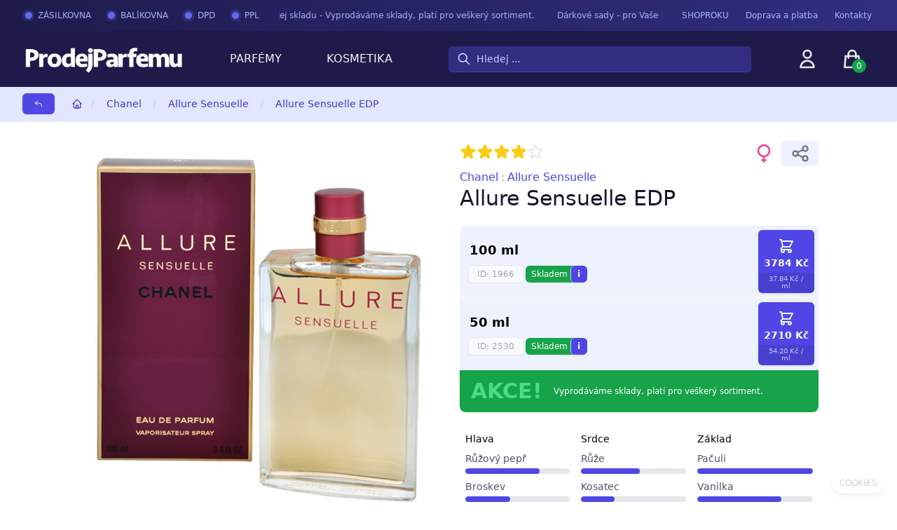

--- FILE ---
content_type: text/html
request_url: https://www.prodejparfemu.cz/chanel/allure-sensuelle-edp_993.html
body_size: 90047
content:
<!DOCTYPE html>
<html lang="cs">
	<head>
		<meta charset="utf-8" />
		<link rel="icon" href="/favicon.ico" />
		<meta name="viewport" content="width=device-width, initial-scale=1, minimum-scale=1" />
		
		<meta name="mobile-web-app-capable" content="yes">
		<meta name="facebook-domain-verification" content="m1njiutzcpx0mqif1j5zqwnv2jgcm2" />
		<script type="text/javascript" src="../preload.js"></script>
		
		<link href="../_app/immutable/assets/0.zRmkhM--.css" rel="stylesheet">
		<link href="../_app/immutable/assets/VirtualList.Ej-q-J8K.css" rel="stylesheet">
		<link href="../_app/immutable/assets/5.6xFHVSEV.css" rel="stylesheet">
		<link href="../_app/immutable/assets/ProductEditor.bhRgAUEa.css" rel="stylesheet"><title>Chanel Allure Sensuelle EDP - ProdejParfemu.cz</title><!-- HEAD_svelte-dp6uyb_START --><meta name="keywords" content="Chanel,Allure,Sensuelle,EDP"><meta name="description" content="Produkt Chanel Allure Sensuelle EDP můžete zakoupit na ProdejParfemu.cz. Skladem, rychlé dodání."><meta property="og:type" content="og:product"><meta property="og:title" content="Chanel Allure Sensuelle EDP - ProdejParfemu.cz"><meta property="og:description" content="Produkt Chanel Allure Sensuelle EDP můžete zakoupit na ProdejParfemu.cz. Skladem, rychlé dodání."><meta property="og:image" itemprop="image" content="https://cmx.prodejparfemu.cz/img/products/35/993_allure_sensuelle_edp_l.jpg"><meta property="og:url" content="https://www.prodejparfemu.cz/chanel/allure-sensuelle-edp_993.html"><link rel="apple-touch-icon" href="https://api.prodejparfemu.cz/res/img/0/apple_icon.png"><!-- HEAD_svelte-dp6uyb_END --><!-- HEAD_svelte-1c4d5m5_START --><!-- HEAD_svelte-1c4d5m5_END --><!-- HEAD_svelte-nwcina_START --><script type="text/javascript" src="https://www.googletagmanager.com/gtag/js?id=G-YNJZFH9KZF" async></script><!-- HEAD_svelte-nwcina_END -->
	</head>
	<body>
		<div>    <progress class="loaded" value="0"></progress>  <div class="h-10 xl:h-11 text-indigo-200 bg-indigo-900 bg-gradient-to-l from-indigo-900 to-indigo-950 text-xs hidden lg:flex items-center"><div class="max-w-screen-2xl mx-auto flex lg:px-8 justify-between w-full"><div class="space-x-6 px-1 flex flex-shrink-0"><span class="flex items-center"><span class="relative flex h-2.5 w-2.5 mr-2" data-svelte-h="svelte-1nvoc1w"><span class="animate-ping absolute inline-flex h-full w-full rounded-full bg-indigo-500 opacity-75"></span> <span class="relative inline-flex rounded-full h-2.5 w-2.5 bg-indigo-500"></span></span> <span class="uppercase font-light text-indigo-300">Zásilkovna</span> </span><span class="flex items-center"><span class="relative flex h-2.5 w-2.5 mr-2" data-svelte-h="svelte-1nvoc1w"><span class="animate-ping absolute inline-flex h-full w-full rounded-full bg-indigo-500 opacity-75"></span> <span class="relative inline-flex rounded-full h-2.5 w-2.5 bg-indigo-500"></span></span> <span class="uppercase font-light text-indigo-300">Balíkovna</span> </span><span class="flex items-center"><span class="relative flex h-2.5 w-2.5 mr-2" data-svelte-h="svelte-1nvoc1w"><span class="animate-ping absolute inline-flex h-full w-full rounded-full bg-indigo-500 opacity-75"></span> <span class="relative inline-flex rounded-full h-2.5 w-2.5 bg-indigo-500"></span></span> <span class="uppercase font-light text-indigo-300">DPD</span> </span><span class="flex items-center"><span class="relative flex h-2.5 w-2.5 mr-2" data-svelte-h="svelte-1nvoc1w"><span class="animate-ping absolute inline-flex h-full w-full rounded-full bg-indigo-500 opacity-75"></span> <span class="relative inline-flex rounded-full h-2.5 w-2.5 bg-indigo-500"></span></span> <span class="uppercase font-light text-indigo-300">PPL</span> </span></div>  <div class="relative flex overflow-x-hidden overflow-y-hidden items-center mx-6 border-x border-indigo-800 text-indigo-300"><div class="animate-marquee whitespace-nowrap"><span class="mx-4 font-light"><a>Lednový výprodej skladu - Vyprodáváme sklady, platí pro veškerý sortiment.</a></span><span class="mx-4 font-light"><a href="/parfemy?type=3">Dárkové sady - pro Vaše nejmilejší</a></span><span class="mx-4 font-light"><a href="/top-arabian">Nejprodávanější - arabské parfémy</a></span></div> <div class="absolute animate-marquee2 whitespace-nowrap"><span class="mx-4 font-light"><a>Lednový výprodej skladu - Vyprodáváme sklady, platí pro veškerý sortiment.</a></span><span class="mx-4 font-light"><a href="/parfemy?type=3">Dárkové sady - pro Vaše nejmilejší</a></span><span class="mx-4 font-light"><a href="/top-arabian">Nejprodávanější - arabské parfémy</a></span></div></div> <div class="flex-nowrap items-center flex space-x-6 px-1 flex-shrink-0"><span class="text-indigo-300 font-light"><!-- HTML_TAG_START --><strong>SHOPROKU</strong><!-- HTML_TAG_END --></span><a href="/info/doprava" class="text-indigo-300 font-light"><!-- HTML_TAG_START -->Doprava a platba<!-- HTML_TAG_END --></a><a href="/info/kontakty" class="text-indigo-300 font-light"><!-- HTML_TAG_START -->Kontakty<!-- HTML_TAG_END --></a></div></div></div> <header class="bg-indigo-950 sticky top-0 w-full z-20 "><nav aria-label="Top" class="max-w-screen-2xl mx-auto lg:px-8 left-0 py-0 md:py-0"><div class="pr-4"><div class="h-14 md:h-20 flex items-center"><button type="button" class="text-indigo-100 rounded-md h-8 w-10 flex flex-col items-center justify-center ml-2 mr-2 lg:hidden"><svg xmlns="http://www.w3.org/2000/svg" fill="none" viewBox="0 0 24 24" stroke="currentColor" aria-hidden="true" class="h-8 w-8"><path stroke-linecap="round" stroke-linejoin="round" stroke-width="2" d="M4 6h16M4 12h16M4 18h16"></path></svg></button> <div class="flex text-center lg:ml-0 pr-4 mr-1 lg:pl-1  justify-center items-center"><a href="/" class="relative"><span class="sr-only">ProdejParfemu.cz</span> <img src="https://api.prodejparfemu.cz/res/img/0/logo.png" alt="Logo ProdejParfemu.cz" class="object-contain mt-1 h-7 md:h-9 xl:h-9" style="filter: brightness(0) invert(1)"> </a></div> <div class="hidden lg:ml-4 lg:block lg:self-stretch"><div class="h-full flex divide-slate-700 divide-opacity-60 border-slate-700 border-opacity-60"><div class="flex" role="none"><div class="relative flex"><button class="md:px-4 xl:px-8 relative z-10 flex items-center justify-center overflow-hidden uppercase text text-gray-100 hover:bg-white hover:bg-opacity-5">Parfémy </button></div> <div class="z-50 absolute top-full inset-x-0 text-sm text-gray-500 svelte-3kvef2 hide"><div class="absolute bg-black h-screen w-screen bg-opacity-10" role="none"></div> <div class="absolute inset-0 top-1/2 bg-white shadow-lg" aria-hidden="true"></div> <div class="relative bg-white border-y-4 border-orange-600" role="none"><div class="max-w-7xl mx-auto px-8 pt-8 pb-10 xl:pt-12 xl:pb-16 "><div class="flex justify-between flex-row-reverse"><div class="flex flex-col xl:flex-row"><div class="group relative text-base sm:text-sm mb-6 xl:ml-8 hidden xl:block"><div class="rounded-lg bg-gray-100 overflow-hidden group-hover:opacity-75 h-24 xl:h-auto w-52"><img src="https://api.prodejparfemu.cz/res/img/topbar/new_on_stock.jpeg" alt="Nově na skladě" class="object-center object-cover"></div> <a href="/new-stocked" class="mt-3 block font-medium text-gray-900"><span class="absolute z-10 inset-0" aria-hidden="true"></span> Nově na skladě</a> <p aria-hidden="true" class="mt-1">Kup teď!</p> </div> </div> <div class="flex justify-start text-sm"><div class="mr-20"><p id="Pode typu produktu-heading" class="font-medium text-gray-900 mb-4">Pode typu produktu</p>   <ul role="list" aria-labelledby="Pode typu produktu-heading" class="space-y-4 sm:space-y-3"><li class="flex"><a href="/parfemy?type=0" class="hover:text-gray-800">Parfémy, toaletní vody </a> </li><li class="flex"><a href="/parfemy?type=3" class="hover:text-gray-800">Dárkové sady </a> </li><li class="flex"><a href="/parfemy?type=11" class="hover:text-gray-800">Vody po holení </a> </li><li class="flex"><a href="/parfemy?type=12" class="hover:text-gray-800">Balzámy po holení </a> </li><li class="flex"><a href="/parfemy?type=13" class="hover:text-gray-800">Sprchové gely </a> </li><li class="flex"><a href="/parfemy?type=14" class="hover:text-gray-800">Deosticky </a> </li><li class="flex"><a href="/parfemy?type=15" class="hover:text-gray-800">Deospraye </a> </li><li class="flex"><a href="/parfemy?type=16" class="hover:text-gray-800">Tělová mléka </a> </li> </ul> </div><div class="mr-20"><p id="Podle pohlaví-heading" class="font-medium text-gray-900 mb-4">Podle pohlaví</p>   <ul role="list" aria-labelledby="Podle pohlaví-heading" class="space-y-4 sm:space-y-3"><li class="flex"><a href="/parfemy?sex=1" class="hover:text-gray-800">Pro ženy </a> </li><li class="flex"><a href="/parfemy?sex=2" class="hover:text-gray-800">Pro muže </a> </li><li class="flex"><a href="/parfemy?sex=3" class="hover:text-gray-800">Unisex </a> </li> </ul> </div><div class="mr-20"> <div class="-mt-2"><div class="relative flex items-center"><input type="text" title="Filtruj značky ..." class="border-gray-200 border-t-0 border-x-0 focus:ring-0 focus:border-b-2 px-1 placeholder:text-gray-400 focus:text-indigo-700 focus:font-medium w-64 text-sm" placeholder="Filtruj značky ..." value=""> <div class="absolute right-1.5"><svg xmlns="http://www.w3.org/2000/svg" fill="none" viewBox="0 0 24 24" stroke="currentColor" aria-hidden="true" class="h-6 w-6 fill-gray-200 text-white"><path stroke-linecap="round" stroke-linejoin="round" stroke-width="2" d="M10 14l2-2m0 0l2-2m-2 2l-2-2m2 2l2 2m7-2a9 9 0 11-18 0 9 9 0 0118 0z"></path></svg></div></div></div> <div class="border-b pt-2"><div class="h-96" style=""><svelte-virtual-list-viewport style="height: 100%;" class="svelte-1tqh76q"><svelte-virtual-list-contents style="padding-top: 0px; padding-bottom: 0px;" class="svelte-1tqh76q"></svelte-virtual-list-contents></svelte-virtual-list-viewport></div> </div>  </div><div class="mr-20"><p id="Doporčujeme-heading" class="font-medium text-gray-900 mb-4">Doporčujeme</p>   <ul role="list" aria-labelledby="Doporčujeme-heading" class="space-y-4 sm:space-y-3"><li class="flex"><a href="/top-woman" class="hover:text-gray-800">TOP 10 dámské <small class="block">Nejprodávanější dámské parfémy</small></a> </li><li class="flex"><a href="/top-man" class="hover:text-gray-800">TOP 10 pánské <small class="block">Nejprodávanější pánské parfémy</small></a> </li><li class="flex"><a href="/top-arabian" class="hover:text-gray-800">TOP arabské parfémy <small class="block">Oblíbené arabské parfémy</small></a> </li><li class="flex"><a href="/parfemy?type=3" class="hover:text-gray-800">Dárkové sady <small class="block">Ten nejlepší dárek</small></a> </li><li class="flex"><a href="/new-stocked" class="hover:text-gray-800">Nově naskladněno <small class="block">Právě teď za skvělé ceny</small></a> </li><li class="flex"><a href="/zlevnene-zbozi" class="hover:text-gray-800">Zlevněné zboží <small class="block">Mírně poškozené zboží za skvělé ceny</small></a> </li> </ul> </div></div> </div></div> </div></div> </div><div class="flex" role="none"><div class="relative flex"><button class="md:px-4 xl:px-8 relative z-10 flex items-center justify-center overflow-hidden uppercase text text-gray-100 hover:bg-white hover:bg-opacity-5">Kosmetika </button></div> <div class="z-50 absolute top-full inset-x-0 text-sm text-gray-500 svelte-3kvef2 hide"><div class="absolute bg-black h-screen w-screen bg-opacity-10" role="none"></div> <div class="absolute inset-0 top-1/2 bg-white shadow-lg" aria-hidden="true"></div> <div class="relative bg-white border-y-4 border-orange-600" role="none"><div class="max-w-7xl mx-auto px-8 pt-8 pb-10 xl:pt-12 xl:pb-16 "><div class="flex justify-between flex-row-reverse"><div class="flex flex-col xl:flex-row"> <div class="group relative text-base sm:text-sm mb-6 xl:ml-8 w-60"><p class="font-medium text-gray-900 mb-4">Produkt týdne</p> <div class="w-full absolute"><div class="relative shadow-lg p-0 rounded"><div class="h-full flex flex-col justify-between"><div class="relative w-full h-48 rounded-lg overflow-hidden p-2 lg:p-4"><a href="/opalovaci-kremy-pizbuin/allergy-sun-sensititve-skin-face-cream_457799.html" aria-label="ALLERGY Sun Sensititve Skin Face Cream - Opalovací krém na tvář 50 ml"><img src="https://cmx.prodejparfemu.cz/img/products/140/457799_allergy_sun_sensititve_skin_face_cream_opalovaci_krem_na_tvar_50_ml.jpg" alt="ALLERGY Sun Sensititve Skin Face Cream - Opalovací krém na tvář 50 ml" class="w-full h-full object-center object-contain hover:scale-110 transition-all duration-300"></a>  <div class="absolute right-0 top-0 flex flex-col items-end space-y-1 mx-2"></div> <div class="absolute right-0 bottom-0 flex flex-col items-end space-y-1 mx-2"></div></div> <div class="relative my-2 px-3 lg:px-4"><p class="mt-1 text-sm text-gray-500 flex items-center justify-between">PizBuin <span class="flex -space-x-0.5"> <svg viewBox="-5 -2 24 24" xmlns="http://www.w3.org/2000/svg" preserveAspectRatio="xMinYMin" class="fill-pink-500 inline w-5 h-5"><path d="M7 12A5 5 0 1 0 7 2a5 5 0 0 0 0 10zm1 4h1a1 1 0 0 1 0 2H8v1a1 1 0 0 1-2 0v-1H5a1 1 0 0 1 0-2h1v-2c0-.024 0-.047.002-.07A7.002 7.002 0 0 1 7 0a7 7 0 0 1 .998 13.93L8 14v2z"></path></svg></span></p> <h3 class="text-sm font-medium text-gray-900">ALLERGY Sun Sensititve Skin Face Cream - Opalovací krém na tvář 50 ml</h3> </div>  <div role="button" tabindex="0" class="bg-indigo-600 hover:bg-indigo-700 rounded-b-md shadow-sm shadow-slate-500 text-white p-2 text-center text-sm mt-2">SPF 50 <strong><!-- HTML_TAG_START -->za&nbsp;203&nbsp;Kč<!-- HTML_TAG_END --></strong> </div></div></div> </div> </div></div> <div class="flex justify-start text-sm"><div class="mr-20"><p id="Kategorie-heading" class="font-medium text-gray-900 mb-4">Kategorie</p> <ul class="space-y-2 sm:space-y-1"><li class="flex"><a href="/kosmetika/pletova-kosmetika" class="hover:text-gray-800 flex items-center"><img src="https://cmx.prodejparfemu.cz/img/products/1433/548523_eye_heavy_makeup_remover_odlicovac_makeupu.jpg" height="30" width="30" alt="" class="mr-2 border shadow-sm bg-white rounded-full"> Pleťová kosmetika</a> </li><li class="flex"><a href="/kosmetika/dekorativni-kosmetika" class="hover:text-gray-800 flex items-center"><img src="https://cmx.prodejparfemu.cz/img/products/476/444776_panstik_kremovy_makeup_s_extra_kryci_silou_9_g.jpg" height="30" width="30" alt="" class="mr-2 border shadow-sm bg-white rounded-full"> Dekorativní kosmetika</a> </li><li class="flex"><a href="/kosmetika/vlasova-kosmetika" class="hover:text-gray-800 flex items-center"><img src="https://cmx.prodejparfemu.cz/img/products/171/531452_magic_retouch_permanent_color_barva_na_odrosty_18_ml.jpg" height="30" width="30" alt="" class="mr-2 border shadow-sm bg-white rounded-full"> Vlasová kosmetika</a> </li><li class="flex"><a href="/kosmetika/pece-o-zuby" class="hover:text-gray-800 flex items-center"><img src="https://cmx.prodejparfemu.cz/img/products/1537/503489_whitening_toothpaste_cool_mint_belici_zubni_pasta.jpg" height="30" width="30" alt="" class="mr-2 border shadow-sm bg-white rounded-full"> Péče o zuby</a> </li><li class="flex"><a href="/kosmetika/kosmetika-pro-muze" class="hover:text-gray-800 flex items-center"><img src="https://cmx.prodejparfemu.cz/img/products/2643/553810_shaving_cream_klasicky_krem_na_holeni.jpg" height="30" width="30" alt="" class="mr-2 border shadow-sm bg-white rounded-full"> Kosmetika pro muže</a> </li><li class="flex"><a href="/kosmetika/opalovaci-a-samoopalovaci-kosmetika" class="hover:text-gray-800 flex items-center"><img src="https://cmx.prodejparfemu.cz/img/products/1251/541615_bariesun_invisible_spray_spf_50_opalovaci_krem.jpg" height="30" width="30" alt="" class="mr-2 border shadow-sm bg-white rounded-full"> Opalovací a samoopalovací kosmetika</a> </li><li class="flex"><a href="/kosmetika/zdravi-krasa-a-vitalita" class="hover:text-gray-800 flex items-center"><img src="https://cmx.prodejparfemu.cz/img/products/1145/488717_mango_peach_salsa_candle_mango_a_broskev_aromaticka_votivni_svicka.jpg" height="30" width="30" alt="" class="mr-2 border shadow-sm bg-white rounded-full"> Zdraví, krása a vitalita</a> </li><li class="flex"><a href="/kosmetika/vune-do-auta" class="hover:text-gray-800 flex items-center"><img src="https://cmx.prodejparfemu.cz/img/products/575/521696_jed_v_pohode_darkova_sada_vuni_do_auta.jpg" height="30" width="30" alt="" class="mr-2 border shadow-sm bg-white rounded-full"> Vůně do auta</a> </li><li class="flex"><a href="/kosmetika/svicky-vosky-difuzery-naplne" class="hover:text-gray-800 flex items-center"><img src="https://cmx.prodejparfemu.cz/img/products/1328/543099_evening_luxe_trilogy_vaza_vonna_svicka.jpg" height="30" width="30" alt="" class="mr-2 border shadow-sm bg-white rounded-full"> Svíčky, vosky, difuzéry, náplně</a> </li><li class="flex"><a href="/kosmetika/epilace-depilace" class="hover:text-gray-800 flex items-center"><img src="https://cmx.prodejparfemu.cz/img/products/229/443351_satin_care_aloe_vera_shave_gel_sucha_plet_gel_na_holeni.jpg" height="30" width="30" alt="" class="mr-2 border shadow-sm bg-white rounded-full"> Epilace depilace</a> </li></ul>  </div><div class="mr-20"> <div class="-mt-2"><div class="relative flex items-center"><input type="text" title="Filtruj značky ..." class="border-gray-200 border-t-0 border-x-0 focus:ring-0 focus:border-b-2 px-1 placeholder:text-gray-400 focus:text-indigo-700 focus:font-medium w-64 text-sm" placeholder="Filtruj značky ..." value=""> <div class="absolute right-1.5"><svg xmlns="http://www.w3.org/2000/svg" fill="none" viewBox="0 0 24 24" stroke="currentColor" aria-hidden="true" class="h-6 w-6 fill-gray-200 text-white"><path stroke-linecap="round" stroke-linejoin="round" stroke-width="2" d="M10 14l2-2m0 0l2-2m-2 2l-2-2m2 2l2 2m7-2a9 9 0 11-18 0 9 9 0 0118 0z"></path></svg></div></div></div> <div class="border-b pt-2"><div class="h-96" style=""><svelte-virtual-list-viewport style="height: 100%;" class="svelte-1tqh76q"><svelte-virtual-list-contents style="padding-top: 0px; padding-bottom: 0px;" class="svelte-1tqh76q"></svelte-virtual-list-contents></svelte-virtual-list-viewport></div> </div>  </div><div class="mr-20"><p id="Doporčujeme-heading" class="font-medium text-gray-900 mb-4">Doporčujeme</p>   <ul role="list" aria-labelledby="Doporčujeme-heading" class="space-y-4 sm:space-y-3"><li class="flex"><a href="/kosmetika/dekorativni-kosmetika/rty/rtenky" class="hover:text-gray-800">Rtěnky <small class="block">Největší výběr rtěnek</small></a> </li><li class="flex"><a href="/kosmetika/dekorativni-kosmetika/oci" class="hover:text-gray-800">Líčení - Oči <small class="block">Změňte váš pohled na svět</small></a> </li><li class="flex"><a href="/tepe" class="hover:text-gray-800">TePe <small class="block">Péče o váš chrup</small></a> </li><li class="flex"><a href="/kosmetika-clinique" class="hover:text-gray-800">Clinique <small class="block">Nejlepší ceny na trhu</small></a> </li><li class="flex"><a href="/yankee-candle" class="hover:text-gray-800">Yankee Candle <small class="block">Nejprodávanější vonné svíčky na světě</small></a> </li><li class="flex"><a href="/gillette" class="hover:text-gray-800">Gillette <small class="block">Hladké oholení</small></a> </li> </ul> </div></div> </div></div> </div></div> </div></div></div> <div class="items-center flex-1 ml-12 mr-16 hidden md:flex relative"><input type="text" class="pl-10 rounded-md border-0 border-indigo-700 border-b bg-indigo-900 placeholder-indigo-200 w-full text-sm" placeholder="Hledej ..."> <svg xmlns="http://www.w3.org/2000/svg" fill="none" viewBox="0 0 24 24" stroke="currentColor" aria-hidden="true" class="w-5 h-5 text-indigo-200 absolute left-3 cursor-pointer"><path stroke-linecap="round" stroke-linejoin="round" stroke-width="2" d="M21 21l-6-6m2-5a7 7 0 11-14 0 7 7 0 0114 0z"></path></svg></div> <div class="ml-auto flex items-center space-x-4 xl:space-x-8"> <button class="group font-medium text-gray-200 group-hover:text-indigo-200 leading-none"><span class="inline"><svg xmlns="http://www.w3.org/2000/svg" fill="none" viewBox="0 0 24 24" stroke="currentColor" aria-hidden="true" class="h-7 w-7 lg:h-8 lg:w-8 group-hover:text-indigo-200"><path stroke-linecap="round" stroke-linejoin="round" stroke-width="2" d="M16 7a4 4 0 11-8 0 4 4 0 018 0zM12 14a7 7 0 00-7 7h14a7 7 0 00-7-7z"></path></svg></span></button> <div class="flow-root lg:ml-6"><button class="group -m-2 p-2 flex items-center relative"><svg xmlns="http://www.w3.org/2000/svg" fill="none" viewBox="0 0 24 24" stroke="currentColor" aria-hidden="true" class="flex-shrink-0  h-7 w-7 lg:h-8 lg:w-8 text-gray-200"><path stroke-linecap="round" stroke-linejoin="round" stroke-width="2" d="M16 11V7a4 4 0 00-8 0v4M5 9h14l1 12H4L5 9z"></path></svg> <span class="absolute bottom-1 right-1 text-xs font-medium text-white h-5 w-5 flex items-center justify-center bg-green-600 group-hover:bg-indigo-700 rounded-full tracking-tighter">0</span> <span class="sr-only" data-svelte-h="svelte-n40o9f">items in cart, view bag</span></button></div></div></div></div></nav></header> <div class="md:hidden bg-indigo-950 text-white flex flex-grow text-sm p-2.5 pt-0"><div class="w-full border-indigo-700 items-center flex-1 flex relative"><input type="text" class="text-black w-full py-1.5 pl-10 bg-indigo-100 placeholder-indigo-400 text-sm rounded border-none" placeholder="Hledej ..."> <svg xmlns="http://www.w3.org/2000/svg" fill="none" viewBox="0 0 24 24" stroke="currentColor" aria-hidden="true" class="w-5 h-5 text-indigo-400 absolute left-3 cursor-pointer"><path stroke-linecap="round" stroke-linejoin="round" stroke-width="2" d="M21 21l-6-6m2-5a7 7 0 11-14 0 7 7 0 0114 0z"></path></svg></div></div>  <div class="bg-indigo-100 shadow-sm border-b sticky top-14 md:top-20 z-10"><nav aria-label="Breadcrumb" class="max-w-screen-2xl mx-auto px-2 lg:px-8 overflow-auto py-2"> <ol role="list" class="flex items-center space-x-2 sm:space-x-4 w-max"><li><button class="button text-xs text-gray-500 flex items-center justify-center"><svg xmlns="http://www.w3.org/2000/svg" fill="none" viewBox="0 0 24 24" stroke="currentColor" aria-hidden="true" class="h-3 w-3"><path stroke-linecap="round" stroke-linejoin="round" stroke-width="2" d="M3 10h10a8 8 0 018 8v2M3 10l6 6m-6-6l6-6"></path></svg></button></li> <li><div class="flex items-center"><a href="/" class="mr-1 text-sm font-medium text-indigo-700 p-2" aria-label="Home"><svg xmlns="http://www.w3.org/2000/svg" fill="none" viewBox="0 0 24 24" stroke="currentColor" aria-hidden="true" class="h-4 w-4 flex-shrink-0"><path stroke-linecap="round" stroke-linejoin="round" stroke-width="2" d="M3 12l2-2m0 0l7-7 7 7M5 10v10a1 1 0 001 1h3m10-11l2 2m-2-2v10a1 1 0 01-1 1h-3m-6 0a1 1 0 001-1v-4a1 1 0 011-1h2a1 1 0 011 1v4a1 1 0 001 1m-6 0h6"></path></svg></a> <svg viewBox="0 0 6 20" xmlns="http://www.w3.org/2000/svg" aria-hidden="true" class="h-5 w-auto text-gray-300"><path d="M4.878 4.34H3.551L.27 16.532h1.327l3.281-12.19z" fill="currentColor"></path></svg></div></li> <li class="text-sm flex items-center font-normal"><a href="/chanel" class="text-sm text-indigo-700">Chanel </a> <svg viewBox="0 0 6 20" xmlns="http://www.w3.org/2000/svg" aria-hidden="true" class="ml-4 h-5 w-auto text-gray-300"><path d="M4.878 4.34H3.551L.27 16.532h1.327l3.281-12.19z" fill="currentColor"></path></svg> </li><li class="text-sm flex items-center font-normal"><a href="/chanel/allure-sensuelle" class="text-sm text-indigo-700">Allure Sensuelle </a> <svg viewBox="0 0 6 20" xmlns="http://www.w3.org/2000/svg" aria-hidden="true" class="ml-4 h-5 w-auto text-gray-300"><path d="M4.878 4.34H3.551L.27 16.532h1.327l3.281-12.19z" fill="currentColor"></path></svg> </li><li class="text-sm flex items-center font-medium"><a href="#" class="text-sm text-indigo-700">Allure Sensuelle EDP </a>  </li></ol></nav></div> <div class="max-w-7xl mx-auto px-0 lg:max-w-screen-2xl lg:px-8"><div class="bg-white"><div class="pb-16 sm:pb-24"><div class="max-w-2xl mx-auto px-4 sm:px-6 mt-4 lg:mt-8 lg:max-w-screen-2xl lg:px-8 xl:px-20"><div class="lg:grid lg:grid-cols-12 lg:auto-rows-min lg:gap-x-8"><div class="lg:col-start-7 lg:col-span-6 flex flex-col-reverse"><div><div class="text-base flex flex-wrap"><a href="/chanel" class="font-medium link">Chanel</a> <span class="mx-1 text-gray-400" data-svelte-h="svelte-1859406">:</span><a href="/chanel/allure-sensuelle" class="link">Allure Sensuelle</a></div> <div><h1 class="text-xl sm:text-3xl font-medium text-gray-900 mb-2 lg:mb-5">Allure Sensuelle EDP</h1></div> </div> <div class="mb-1 flex justify-between"><h2 class="sr-only">Recenze</h2> <div><p class="sr-only text-sm">4.5<span data-svelte-h="svelte-qs3xqc">/ 5</span></p> <div class="mr-1 flex items-center" title="Oblíbenost produktu dle prodejnosti"><svg xmlns="http://www.w3.org/2000/svg" fill="none" viewBox="0 0 24 24" stroke="currentColor" aria-hidden="true" class="text-yellow-400 fill-current h-6 w-6 flex-shrink-0"><path stroke-linecap="round" stroke-linejoin="round" stroke-width="2" d="M11.049 2.927c.3-.921 1.603-.921 1.902 0l1.519 4.674a1 1 0 00.95.69h4.915c.969 0 1.371 1.24.588 1.81l-3.976 2.888a1 1 0 00-.363 1.118l1.518 4.674c.3.922-.755 1.688-1.538 1.118l-3.976-2.888a1 1 0 00-1.176 0l-3.976 2.888c-.783.57-1.838-.197-1.538-1.118l1.518-4.674a1 1 0 00-.363-1.118l-3.976-2.888c-.784-.57-.38-1.81.588-1.81h4.914a1 1 0 00.951-.69l1.519-4.674z"></path></svg><svg xmlns="http://www.w3.org/2000/svg" fill="none" viewBox="0 0 24 24" stroke="currentColor" aria-hidden="true" class="text-yellow-400 fill-current h-6 w-6 flex-shrink-0"><path stroke-linecap="round" stroke-linejoin="round" stroke-width="2" d="M11.049 2.927c.3-.921 1.603-.921 1.902 0l1.519 4.674a1 1 0 00.95.69h4.915c.969 0 1.371 1.24.588 1.81l-3.976 2.888a1 1 0 00-.363 1.118l1.518 4.674c.3.922-.755 1.688-1.538 1.118l-3.976-2.888a1 1 0 00-1.176 0l-3.976 2.888c-.783.57-1.838-.197-1.538-1.118l1.518-4.674a1 1 0 00-.363-1.118l-3.976-2.888c-.784-.57-.38-1.81.588-1.81h4.914a1 1 0 00.951-.69l1.519-4.674z"></path></svg><svg xmlns="http://www.w3.org/2000/svg" fill="none" viewBox="0 0 24 24" stroke="currentColor" aria-hidden="true" class="text-yellow-400 fill-current h-6 w-6 flex-shrink-0"><path stroke-linecap="round" stroke-linejoin="round" stroke-width="2" d="M11.049 2.927c.3-.921 1.603-.921 1.902 0l1.519 4.674a1 1 0 00.95.69h4.915c.969 0 1.371 1.24.588 1.81l-3.976 2.888a1 1 0 00-.363 1.118l1.518 4.674c.3.922-.755 1.688-1.538 1.118l-3.976-2.888a1 1 0 00-1.176 0l-3.976 2.888c-.783.57-1.838-.197-1.538-1.118l1.518-4.674a1 1 0 00-.363-1.118l-3.976-2.888c-.784-.57-.38-1.81.588-1.81h4.914a1 1 0 00.951-.69l1.519-4.674z"></path></svg><svg xmlns="http://www.w3.org/2000/svg" fill="none" viewBox="0 0 24 24" stroke="currentColor" aria-hidden="true" class="text-yellow-400 fill-current h-6 w-6 flex-shrink-0"><path stroke-linecap="round" stroke-linejoin="round" stroke-width="2" d="M11.049 2.927c.3-.921 1.603-.921 1.902 0l1.519 4.674a1 1 0 00.95.69h4.915c.969 0 1.371 1.24.588 1.81l-3.976 2.888a1 1 0 00-.363 1.118l1.518 4.674c.3.922-.755 1.688-1.538 1.118l-3.976-2.888a1 1 0 00-1.176 0l-3.976 2.888c-.783.57-1.838-.197-1.538-1.118l1.518-4.674a1 1 0 00-.363-1.118l-3.976-2.888c-.784-.57-.38-1.81.588-1.81h4.914a1 1 0 00.951-.69l1.519-4.674z"></path></svg><svg xmlns="http://www.w3.org/2000/svg" fill="none" viewBox="0 0 24 24" stroke="currentColor" aria-hidden="true" class="text-gray-200 h-6 w-6 flex-shrink-0"><path stroke-linecap="round" stroke-linejoin="round" stroke-width="2" d="M11.049 2.927c.3-.921 1.603-.921 1.902 0l1.519 4.674a1 1 0 00.95.69h4.915c.969 0 1.371 1.24.588 1.81l-3.976 2.888a1 1 0 00-.363 1.118l1.518 4.674c.3.922-.755 1.688-1.538 1.118l-3.976-2.888a1 1 0 00-1.176 0l-3.976 2.888c-.783.57-1.838-.197-1.538-1.118l1.518-4.674a1 1 0 00-.363-1.118l-3.976-2.888c-.784-.57-.38-1.81.588-1.81h4.914a1 1 0 00.951-.69l1.519-4.674z"></path></svg></div></div> <div class="flex -mt-1 items-center"><div class="mr-2"><span class="flex -space-x-0.5"> <svg viewBox="-5 -2 24 24" xmlns="http://www.w3.org/2000/svg" preserveAspectRatio="xMinYMin" class="fill-pink-500 inline w-8 h-8"><path d="M7 12A5 5 0 1 0 7 2a5 5 0 0 0 0 10zm1 4h1a1 1 0 0 1 0 2H8v1a1 1 0 0 1-2 0v-1H5a1 1 0 0 1 0-2h1v-2c0-.024 0-.047.002-.07A7.002 7.002 0 0 1 7 0a7 7 0 0 1 .998 13.93L8 14v2z"></path></svg></span></div> <div class="flex bg-indigo-50 rounded-md px-2 py-1 items-center divide-x divide-white"> <button title="Sdílet ..."><svg xmlns="http://www.w3.org/2000/svg" fill="none" viewBox="0 0 24 24" stroke="currentColor" aria-hidden="true" class="ml-1.5 mr-1 w-7 h-7 text-gray-500 hover:text-indigo-600"><path stroke-linecap="round" stroke-linejoin="round" stroke-width="2" d="M8.684 13.342C8.886 12.938 9 12.482 9 12c0-.482-.114-.938-.316-1.342m0 2.684a3 3 0 110-2.684m0 2.684l6.632 3.316m-6.632-6l6.632-3.316m0 0a3 3 0 105.367-2.684 3 3 0 00-5.367 2.684zm0 9.316a3 3 0 105.368 2.684 3 3 0 00-5.368-2.684z"></path></svg></button></div></div></div></div> <div class="mt-2 lg:mt-0 lg:col-start-1 lg:col-span-6 lg:row-start-1 lg:row-span-2"><h2 class="sr-only">Obrázky</h2> <div class="sticky top-40"><div class="text-center mb-4 relative py-4"><button><img src="https://cmx.prodejparfemu.cz/img/products/35/993_allure_sensuelle_edp_l.jpg" alt="Allure Sensuelle EDP" class="m-auto" height="500" width="500"></button></div> <div class="flex space-x-2 mb-8"><button class="border p-4 rounded"><img src="https://cmx.prodejparfemu.cz/img/products/35/993_allure_sensuelle_edp.jpg" alt="Allure Sensuelle EDP" class="h-24"> </button><button class=" p-4 rounded"><img src="https://cmx.prodejparfemu.cz/img/products/35/993_allure_sensuelle_edp[1].jpg" alt="Allure Sensuelle EDP" class="h-24"> </button><button class=" p-4 rounded"><img src="https://cmx.prodejparfemu.cz/img/products/35/993_allure_sensuelle_edp[2].jpg" alt="Allure Sensuelle EDP" class="h-24"> </button><button class=" p-4 rounded"><img src="https://cmx.prodejparfemu.cz/img/products/35/993_allure_sensuelle_edp[3].jpg" alt="Allure Sensuelle EDP" class="h-24"> </button></div> </div></div> <div class="mt-px lg:col-span-6 -mx-2 sm:mx-0"><div class="rounded-lg divide-y divide-white overflow-hidden"><form action="/cart.json" class="bg-indigo-50 h-full flex justify-between items-center py-0.5 overflow-hidden" method="post"><input type="hidden" value="1966" name="id"> <input type="hidden" value="3784" name="price_vat"> <div class="text-md px-3 py-2 h-full leading-none"><div class="inline-block text-lg overflow-hidden px-0.5 font-bold"><span><!-- HTML_TAG_START -->100 ml<!-- HTML_TAG_END --></span> </div> <div class="flex flex-1 items-center overflow-hidden flex-wrap"><span class="whitespace-nowrap text-xs rounded-md px-2 py-1 text-center shadow-sm  bg-gray-50 text-gray-400 w-20 mt-1 mr-0.5 rounded-md hidden xl:block border"><!-- HTML_TAG_START -->ID: 1966<!-- HTML_TAG_END --></span>  <span class="whitespace-nowrap text-xs rounded-md px-2 py-1 text-center shadow-sm -mr-5 pr-6 bg-green-600 mt-1 text-white"><!-- HTML_TAG_START -->Skladem<!-- HTML_TAG_END --></span> <span role="button" tabindex="0" class="border-l border-indigo-200 font-bold cursor-pointer whitespace-nowrap block text-xs rounded-md py-1 text-center bg-indigo-600 ease-in-out duration-500 text-white mt-1 w-6 hover:w-28 hover:font-normal" style="transition: width 0.4s;">i</span>  </div></div> <div class="px-1.5 py-1"><button type="submit" class="bg-indigo-600 hover:bg-indigo-700 disabled:bg-opacity-60 disabled:cursor-not-allowed relative border border-transparent rounded-md w-20 flex flex-col items-center text-center text-sm font-medium text-white shadow justify-center" ><svg xmlns="http://www.w3.org/2000/svg" fill="none" viewBox="0 0 24 24" stroke="currentColor" aria-hidden="true" class="flex-shrink-0 h-6 w-6 text-indigo-50 group-hover:text-gray-500 mt-2.5"><path stroke-linecap="round" stroke-linejoin="round" stroke-width="2" d="M3 3h2l.4 2M7 13h10l4-8H5.4M7 13L5.4 5M7 13l-2.293 2.293c-.63.63-.184 1.707.707 1.707H17m0 0a2 2 0 100 4 2 2 0 000-4zm-8 2a2 2 0 11-4 0 2 2 0 014 0z"></path></svg> <span class="text-sm mt-0.5 mb-2 font-bold">3784 <!-- HTML_TAG_START -->Kč<!-- HTML_TAG_END --></span>  <div class="-mt-1 text-2xs w-full text-white text-opacity-70 text-center leading-none bg-black font-thin bg-opacity-10 rounded-sm px-2 py-1">37.84 <!-- HTML_TAG_START -->Kč<!-- HTML_TAG_END --> / ml</div></button></div> </form><form action="/cart.json" class="bg-indigo-50 h-full flex justify-between items-center py-0.5 overflow-hidden" method="post"><input type="hidden" value="2530" name="id"> <input type="hidden" value="2710" name="price_vat"> <div class="text-md px-3 py-2 h-full leading-none"><div class="inline-block text-lg overflow-hidden px-0.5 font-bold"><span><!-- HTML_TAG_START -->50 ml<!-- HTML_TAG_END --></span> </div> <div class="flex flex-1 items-center overflow-hidden flex-wrap"><span class="whitespace-nowrap text-xs rounded-md px-2 py-1 text-center shadow-sm  bg-gray-50 text-gray-400 w-20 mt-1 mr-0.5 rounded-md hidden xl:block border"><!-- HTML_TAG_START -->ID: 2530<!-- HTML_TAG_END --></span>  <span class="whitespace-nowrap text-xs rounded-md px-2 py-1 text-center shadow-sm -mr-5 pr-6 bg-green-600 mt-1 text-white"><!-- HTML_TAG_START -->Skladem<!-- HTML_TAG_END --></span> <span role="button" tabindex="0" class="border-l border-indigo-200 font-bold cursor-pointer whitespace-nowrap block text-xs rounded-md py-1 text-center bg-indigo-600 ease-in-out duration-500 text-white mt-1 w-6 hover:w-28 hover:font-normal" style="transition: width 0.4s;">i</span>  </div></div> <div class="px-1.5 py-1"><button type="submit" class="bg-indigo-600 hover:bg-indigo-700 disabled:bg-opacity-60 disabled:cursor-not-allowed relative border border-transparent rounded-md w-20 flex flex-col items-center text-center text-sm font-medium text-white shadow justify-center" ><svg xmlns="http://www.w3.org/2000/svg" fill="none" viewBox="0 0 24 24" stroke="currentColor" aria-hidden="true" class="flex-shrink-0 h-6 w-6 text-indigo-50 group-hover:text-gray-500 mt-2.5"><path stroke-linecap="round" stroke-linejoin="round" stroke-width="2" d="M3 3h2l.4 2M7 13h10l4-8H5.4M7 13L5.4 5M7 13l-2.293 2.293c-.63.63-.184 1.707.707 1.707H17m0 0a2 2 0 100 4 2 2 0 000-4zm-8 2a2 2 0 11-4 0 2 2 0 014 0z"></path></svg> <span class="text-sm mt-0.5 mb-2 font-bold">2710 <!-- HTML_TAG_START -->Kč<!-- HTML_TAG_END --></span>  <div class="-mt-1 text-2xs w-full text-white text-opacity-70 text-center leading-none bg-black font-thin bg-opacity-10 rounded-sm px-2 py-1">54.20 <!-- HTML_TAG_START -->Kč<!-- HTML_TAG_END --> / ml</div></button></div> </form> <div class="bg-green-600 text-white rounded-b-lg px-4 py-3 text-xs items-center font-light flex space-x-4"><span class="font-extrabold uppercase text-green-400 text-xl md:text-3xl">Akce!</span><span>Vyprodáváme sklady, platí pro veškerý sortiment.</span></div></div> <div class="mt-1 px-2"><div class="flex flex-wrap text-sm pt-6"><div class="grow mb-6 w-1/3 pr-4"><h3 class="font-medium mb-2">Hlava</h3> <a class="text-xs text-gray-600 sm:text-sm" href="/parfemy?notes=91">Růžový pepř</a> <div class="bg-gray-200 rounded-full overflow-hidden mb-2 mt-1"><div class="w-0 h-2 bg-indigo-600 rounded-full" style="width:71%"></div> </div><a class="text-xs text-gray-600 sm:text-sm" href="/parfemy?notes=117">Broskev</a> <div class="bg-gray-200 rounded-full overflow-hidden mb-2 mt-1"><div class="w-0 h-2 bg-indigo-600 rounded-full" style="width:43%"></div> </div><a class="text-xs text-gray-600 sm:text-sm" href="/parfemy?notes=82">Mandarinka</a> <div class="bg-gray-200 rounded-full overflow-hidden mb-2 mt-1"><div class="w-0 h-2 bg-indigo-600 rounded-full" style="width:31%"></div> </div><a class="text-xs text-gray-600 sm:text-sm" href="/parfemy?notes=75">Bergamot</a> <div class="bg-gray-200 rounded-full overflow-hidden mb-2 mt-1"><div class="w-0 h-2 bg-indigo-600 rounded-full" style="width:28%"></div> </div> </div><div class="grow mb-6 w-1/3 pr-4"><h3 class="font-medium mb-2">Srdce</h3> <a class="text-xs text-gray-600 sm:text-sm" href="/parfemy?notes=105">Růže</a> <div class="bg-gray-200 rounded-full overflow-hidden mb-2 mt-1"><div class="w-0 h-2 bg-indigo-600 rounded-full" style="width:56%"></div> </div><a class="text-xs text-gray-600 sm:text-sm" href="/parfemy?notes=11">Kosatec</a> <div class="bg-gray-200 rounded-full overflow-hidden mb-2 mt-1"><div class="w-0 h-2 bg-indigo-600 rounded-full" style="width:32%"></div> </div><a class="text-xs text-gray-600 sm:text-sm" href="/parfemy?notes=14">Jasmín</a> <div class="bg-gray-200 rounded-full overflow-hidden mb-2 mt-1"><div class="w-0 h-2 bg-indigo-600 rounded-full" style="width:30%"></div> </div><a class="text-xs text-gray-600 sm:text-sm" href="/parfemy?notes=230">Sušené ovoce</a> <div class="bg-gray-200 rounded-full overflow-hidden mb-2 mt-1"><div class="w-0 h-2 bg-indigo-600 rounded-full" style="width:18%"></div> </div> </div><div class="grow mb-6 w-1/3 pr-0"><h3 class="font-medium mb-2">Základ</h3> <a class="text-xs text-gray-600 sm:text-sm" href="/parfemy?notes=34">Pačuli</a> <div class="bg-gray-200 rounded-full overflow-hidden mb-2 mt-1"><div class="w-0 h-2 bg-indigo-600 rounded-full" style="width:100%"></div> </div><a class="text-xs text-gray-600 sm:text-sm" href="/parfemy?notes=74">Vanilka</a> <div class="bg-gray-200 rounded-full overflow-hidden mb-2 mt-1"><div class="w-0 h-2 bg-indigo-600 rounded-full" style="width:73%"></div> </div><a class="text-xs text-gray-600 sm:text-sm" href="/parfemy?notes=321">Pikantní tóny</a> <div class="bg-gray-200 rounded-full overflow-hidden mb-2 mt-1"><div class="w-0 h-2 bg-indigo-600 rounded-full" style="width:67%"></div> </div><a class="text-xs text-gray-600 sm:text-sm" href="/parfemy?notes=33">Santalové dřevo</a> <div class="bg-gray-200 rounded-full overflow-hidden mb-2 mt-1"><div class="w-0 h-2 bg-indigo-600 rounded-full" style="width:58%"></div> </div><a class="text-xs text-gray-600 sm:text-sm" href="/parfemy?notes=2">Vetiver</a> <div class="bg-gray-200 rounded-full overflow-hidden mb-2 mt-1"><div class="w-0 h-2 bg-indigo-600 rounded-full" style="width:42%"></div> </div><a class="text-xs text-gray-600 sm:text-sm" href="/parfemy?notes=15">Labdanum</a> <div class="bg-gray-200 rounded-full overflow-hidden mb-2 mt-1"><div class="w-0 h-2 bg-indigo-600 rounded-full" style="width:32%"></div> </div><a class="text-xs text-gray-600 sm:text-sm" href="/parfemy?notes=1">Levandule</a> <div class="bg-gray-200 rounded-full overflow-hidden mb-2 mt-1"><div class="w-0 h-2 bg-indigo-600 rounded-full" style="width:30%"></div> </div><a class="text-xs text-gray-600 sm:text-sm" href="/parfemy?notes=54">Ambra</a> <div class="bg-gray-200 rounded-full overflow-hidden mb-2 mt-1"><div class="w-0 h-2 bg-indigo-600 rounded-full" style="width:15%"></div> </div> </div><div class="grow mb-6 w-1/3 pr-4"><h3 class="font-medium mb-2">Roční období</h3> <a class="text-xs text-gray-600 sm:text-sm" href="/parfemy?notes=1002">podzimní</a> <div class="bg-gray-200 rounded-full overflow-hidden mb-2 mt-1"><div class="w-0 h-2 bg-indigo-600 rounded-full" style="width:100%"></div> </div><a class="text-xs text-gray-600 sm:text-sm" href="/parfemy?notes=1003">zimní</a> <div class="bg-gray-200 rounded-full overflow-hidden mb-2 mt-1"><div class="w-0 h-2 bg-indigo-600 rounded-full" style="width:96%"></div> </div><a class="text-xs text-gray-600 sm:text-sm" href="/parfemy?notes=1000">jarní</a> <div class="bg-gray-200 rounded-full overflow-hidden mb-2 mt-1"><div class="w-0 h-2 bg-indigo-600 rounded-full" style="width:29%"></div> </div><a class="text-xs text-gray-600 sm:text-sm" href="/parfemy?notes=1001">letní</a> <div class="bg-gray-200 rounded-full overflow-hidden mb-2 mt-1"><div class="w-0 h-2 bg-indigo-600 rounded-full" style="width:17%"></div> </div> </div><div class="grow mb-6 w-1/3 pr-4"><h3 class="font-medium mb-2">Denní doba</h3> <a class="text-xs text-gray-600 sm:text-sm" href="/parfemy?notes=1006">na večer</a> <div class="bg-gray-200 rounded-full overflow-hidden mb-2 mt-1"><div class="w-0 h-2 bg-indigo-600 rounded-full" style="width:100%"></div> </div><a class="text-xs text-gray-600 sm:text-sm" href="/parfemy?notes=1005">na den</a> <div class="bg-gray-200 rounded-full overflow-hidden mb-2 mt-1"><div class="w-0 h-2 bg-indigo-600 rounded-full" style="width:51%"></div> </div> </div><div class="grow mb-6 w-1/3 pr-0"><h3 class="font-medium mb-2">Typ vůně</h3> <a class="text-xs text-gray-600 sm:text-sm" href="/parfemy?accords=10009">hřejivě kořenitá</a> <div class="bg-gray-200 rounded-full overflow-hidden mb-2 mt-1"><div class="w-0 h-2 bg-indigo-600 rounded-full" style="width:100%"></div> </div><a class="text-xs text-gray-600 sm:text-sm" href="/parfemy?accords=10002">dřevitá</a> <div class="bg-gray-200 rounded-full overflow-hidden mb-2 mt-1"><div class="w-0 h-2 bg-indigo-600 rounded-full" style="width:88%"></div> </div><a class="text-xs text-gray-600 sm:text-sm" href="/parfemy?accords=10023">pudrovitá</a> <div class="bg-gray-200 rounded-full overflow-hidden mb-2 mt-1"><div class="w-0 h-2 bg-indigo-600 rounded-full" style="width:72%"></div> </div><a class="text-xs text-gray-600 sm:text-sm" href="/parfemy?accords=10027">balsamiková</a> <div class="bg-gray-200 rounded-full overflow-hidden mb-2 mt-1"><div class="w-0 h-2 bg-indigo-600 rounded-full" style="width:72%"></div> </div><a class="text-xs text-gray-600 sm:text-sm" href="/parfemy?accords=10032">pačulová</a> <div class="bg-gray-200 rounded-full overflow-hidden mb-2 mt-1"><div class="w-0 h-2 bg-indigo-600 rounded-full" style="width:72%"></div> </div> </div></div></div> <div class="my-8 mx-2 pl-4 border-l-4"><h2 class="text-sm font-medium text-gray-900">Popis produktu</h2> <div class="mt-4 text-sm text-gray-500"><!-- HTML_TAG_START -->Sametově smyslný hlas mladé francouzské herečky Anny Mouglalis se stal inspirací pro novou vůni Allure Sensuelle - mnohem svůdnější a intimnější interpretaci vůně značky Chanel. <br />
<br />
Na rozdíl od původní Allure je nová varianta tajemně a hřejivě dráždivá a přitom étericky zářivá. Její lehké, květinově orientální ladění zdůrazňuje přirozenou smyslnost a emoce každé ženy, která se rozhodne pro úchvatnou kombinaci bergamotu, citrusu a sicilské mandarinky s bulharskými a tureckými růžemi, indickým a egyptským jasmínem a irisy. Orientální, sametově hřejivý akord vychází ze spojení vanilky s ambrou a pačuli, kdežto přítomnost haitského vetiveru, růžového pepře a kadidla dodává Allure Sensuelle charakteristický, slunečně kořenitý tón.<!-- HTML_TAG_END --></div></div> <div class="mt-8 mx-2"><button class="text-base leading-tight flex items-center justify-between"><h2 class="text-sm font-medium text-gray-900">Technické informace</h2> <svg xmlns="http://www.w3.org/2000/svg" fill="none" viewBox="0 0 24 24" stroke="currentColor" aria-hidden="true" class=" h-5 w-5 ml-1"><path stroke-linecap="round" stroke-linejoin="round" stroke-width="2" d="M19 9l-7 7-7-7"></path></svg></button> </div> <div class="mt-4 mx-2"><button class="text-base leading-tight flex items-center justify-between"><h2 class="text-sm font-medium text-gray-900">Ostatní informace</h2> <svg xmlns="http://www.w3.org/2000/svg" fill="none" viewBox="0 0 24 24" stroke="currentColor" aria-hidden="true" class=" h-5 w-5 ml-1"><path stroke-linecap="round" stroke-linejoin="round" stroke-width="2" d="M19 9l-7 7-7-7"></path></svg></button> </div></div></div> <h2 class="text-sm font-medium text-gray-900 mt-4">Další produkty z řady <strong>Allure Sensuelle</strong>:</h2> <div class="mt-2 border-t py-4 grid grid-cols-2 gap-x-2 gap-y-12 sm:grid-cols-3 sm:gap-x-6 lg:grid-cols-4 xl:grid-cols-5 xl:gap-x-10 xl:gap-y-14"><div class="relative shadow-lg p-0 rounded"><div class="h-full flex flex-col justify-between"><div class="relative w-full h-48 rounded-lg overflow-hidden p-2 lg:p-4"><a href="/chanel/allure-sensuelle-edt_254015.html" aria-label="Allure Sensuelle EDT"><img src="https://cmx.prodejparfemu.cz/img/products/35/254015_allure_sensuelle_edt.jpg" alt="Allure Sensuelle EDT" class="w-full h-full object-center object-contain hover:scale-110 transition-all duration-300"></a>  <div class="absolute right-0 top-0 flex flex-col items-end space-y-1 mx-2"></div> <div class="absolute right-0 bottom-0 flex flex-col items-end space-y-1 mx-2"></div></div> <div class="relative my-2 px-3 lg:px-4"><p class="mt-1 text-sm text-gray-500 flex items-center justify-between">Chanel <span class="flex -space-x-0.5"> <svg viewBox="-5 -2 24 24" xmlns="http://www.w3.org/2000/svg" preserveAspectRatio="xMinYMin" class="fill-pink-500 inline w-5 h-5"><path d="M7 12A5 5 0 1 0 7 2a5 5 0 0 0 0 10zm1 4h1a1 1 0 0 1 0 2H8v1a1 1 0 0 1-2 0v-1H5a1 1 0 0 1 0-2h1v-2c0-.024 0-.047.002-.07A7.002 7.002 0 0 1 7 0a7 7 0 0 1 .998 13.93L8 14v2z"></path></svg></span></p> <h3 class="text-sm font-medium text-gray-900">Allure Sensuelle EDT</h3> </div>  <div role="button" tabindex="0" class="bg-indigo-600 hover:bg-indigo-700 rounded-b-md shadow-sm shadow-slate-500 text-white p-2 text-center text-sm mt-2">100 ml <strong><!-- HTML_TAG_START -->za&nbsp;3287&nbsp;Kč<!-- HTML_TAG_END --></strong> </div></div></div></div> <h2 class="text-sm font-medium text-gray-900 mt-4"><!-- HTML_TAG_START -->Lidé označili tyto produkty jako podobné <strong>Allure Sensuelle EDP</strong><!-- HTML_TAG_END -->:</h2> <div class="mt-2 border-t py-4 grid grid-cols-2 gap-x-2 gap-y-12 sm:grid-cols-3 sm:gap-x-6 lg:grid-cols-4 xl:grid-cols-5 xl:gap-x-10 xl:gap-y-14"><div class="relative shadow-lg p-0 rounded"><div class="h-full flex flex-col justify-between"><div class="relative w-full h-48 rounded-lg overflow-hidden p-2 lg:p-4"><a href="/chanel/allure-sensuelle-edt_254015.html" aria-label="Allure Sensuelle EDT"><img src="https://cmx.prodejparfemu.cz/img/products/35/254015_allure_sensuelle_edt.jpg" alt="Allure Sensuelle EDT" class="w-full h-full object-center object-contain hover:scale-110 transition-all duration-300"></a>  <div class="absolute right-0 top-0 flex flex-col items-end space-y-1 mx-2"></div> <div class="absolute right-0 bottom-0 flex flex-col items-end space-y-1 mx-2"></div></div> <div class="relative my-2 px-3 lg:px-4"><p class="mt-1 text-sm text-gray-500 flex items-center justify-between">Chanel <span class="flex -space-x-0.5"> <svg viewBox="-5 -2 24 24" xmlns="http://www.w3.org/2000/svg" preserveAspectRatio="xMinYMin" class="fill-pink-500 inline w-5 h-5"><path d="M7 12A5 5 0 1 0 7 2a5 5 0 0 0 0 10zm1 4h1a1 1 0 0 1 0 2H8v1a1 1 0 0 1-2 0v-1H5a1 1 0 0 1 0-2h1v-2c0-.024 0-.047.002-.07A7.002 7.002 0 0 1 7 0a7 7 0 0 1 .998 13.93L8 14v2z"></path></svg></span></p> <h3 class="text-sm font-medium text-gray-900">Allure Sensuelle EDT</h3> </div>  <div role="button" tabindex="0" class="bg-indigo-600 hover:bg-indigo-700 rounded-b-md shadow-sm shadow-slate-500 text-white p-2 text-center text-sm mt-2">100 ml <strong><!-- HTML_TAG_START -->za&nbsp;3287&nbsp;Kč<!-- HTML_TAG_END --></strong> </div></div></div><div class="relative shadow-lg p-0 rounded"><div class="h-full flex flex-col justify-between"><div class="relative w-full h-48 rounded-lg overflow-hidden p-2 lg:p-4"><a href="/chanel/allure-edp_244.html" aria-label="Allure EDP"><img src="https://cmx.prodejparfemu.cz/img/products/35/244_allure_edp.jpg" alt="Allure EDP" class="w-full h-full object-center object-contain hover:scale-110 transition-all duration-300"></a>  <div class="absolute right-0 top-0 flex flex-col items-end space-y-1 mx-2"></div> <div class="absolute right-0 bottom-0 flex flex-col items-end space-y-1 mx-2"></div></div> <div class="relative my-2 px-3 lg:px-4"><p class="mt-1 text-sm text-gray-500 flex items-center justify-between">Chanel <span class="flex -space-x-0.5"> <svg viewBox="-5 -2 24 24" xmlns="http://www.w3.org/2000/svg" preserveAspectRatio="xMinYMin" class="fill-pink-500 inline w-5 h-5"><path d="M7 12A5 5 0 1 0 7 2a5 5 0 0 0 0 10zm1 4h1a1 1 0 0 1 0 2H8v1a1 1 0 0 1-2 0v-1H5a1 1 0 0 1 0-2h1v-2c0-.024 0-.047.002-.07A7.002 7.002 0 0 1 7 0a7 7 0 0 1 .998 13.93L8 14v2z"></path></svg></span></p> <h3 class="text-sm font-medium text-gray-900">Allure EDP</h3> </div>  <div role="button" tabindex="0" class="bg-indigo-600 hover:bg-indigo-700 rounded-b-md shadow-sm shadow-slate-500 text-white p-2 text-center text-sm mt-2">2 varianty <strong>od 1890 <!-- HTML_TAG_START -->Kč<!-- HTML_TAG_END --></strong> </div></div></div></div></div></div></div></div> <footer class="relative border-t bg-gray-100"><div aria-label="Bottom" class="max-w-screen-2xl mx-auto lg:px-8"><div class="py-4 text-gray-800 px-6 xl:px-10 xl:py-6"><div class="mx-auto xl:px-24 mb-8"><!-- HTML_TAG_START --><a href="https://www.shoproku.cz/soutez?shop=ProdejParfemu.cz&amp;utm_campaign=bannery_2025&amp;utm_source=banner_cz#hlasovat-v-cene-popularity" target="_blank"><img src="https://api.prodejparfemu.cz/res/img/shoproku_970x100_cz.png" width="100%" alt="Heureka ShopRoku"/></a><!-- HTML_TAG_END --></div> <span class="content"><!-- HTML_TAG_START --><div class="flex flex-col justify-between md:flex-row space-x-0 md:space-x-8 text-sm">
<div class="w-full md:w-1/3">
<p><img src="https://api.prodejparfemu.cz/res/img/prodejparfemu_cz/logo.png" width="200"></p>
<div><br>Telefon: 777 217 000<br>10:00-12:00 a 13:00-17:00 (pracovní dny, mimo 31.12.)<br><br>Email: objednavky@prodejparfemu.cz<br><br><p><strong>Provozovatel internetového obchodu</strong><br />ProdejParfemu s.r.o.<br />Ve Žlíbku 1800, Areál BIG BOX, hala B10<br />Praha 9, 193 00<br />Zapsána u MS v Praze, oddíl C, vložka 357856,<br />IČ 13957201, DIČ CZ13957201<br /></p><br><br></div>
</div>
<div class="w-full md:w-1/3">
<p><strong>Důležité stránky</strong></p>
<div class="leading-loose"><a href="/info/obchodni-podminky">Obchodní podmínky</a><br><a href="/info/ochrana-osobnich-udaju">Ochrana osobních údajů</a><br><a href="/reclaim/new">Reklamace</a></div>
<div class="leading-loose"><a href="/info/vraceni-zbozi">Vrácení zboží</a></div>
<div class="leading-loose"><a href="/info/doprava">Doprava a platba</a></div>
<div class="leading-loose"><a href="/info/kontakty">Kontakty</a><br><br><img style="margin-left: -20px;" src="https://api.prodejparfemu.cz/res/img/comgate.png" width="400"></div>
<div class="overflow-hidden flex h-10 mt-4 space-x-6"><img src="https://api.prodejparfemu.cz/res/img/logo-overeno-gold.png" alt="Ověřeno zákazníky"><img src="https://api.prodejparfemu.cz/res/img/ceska-kvalita.png" alt="Česká kvalita"><img src="https://api.prodejparfemu.cz/res/img/logo-apek.png" alt="APEK"><img src="https://api.prodejparfemu.cz/res/img/trustmark.png" alt="Ecommerce trustmark"></div>
<div class="overflow-hidden flex h-10 mt-4 space-x-6"><br>  </div>
</div>
<div class="w-full md:w-1/3">
<p><strong>Ocenění našich obchodů</strong></p>
<p>Cena kvality ´Parfémy´ 2024 (ProdejParfemu.cz), 2019, 2020 (PredajParfumov.sk) a 2022, 2023 (Parfems.sk)<br>Vítěz cena popularity ´Krása a zdraví´ 2017 (ProdejParfemu.cz)<br><br><img src="https://api.prodejparfemu.cz/res/img/cena_kvality_2024.png" width="287" height="125"></p>
<p><img src="https://api.prodejparfemu.cz/res/img/shoproku_all.png" alt="ShopRoku" width="285" height="89"></p>
</div>
</div><!-- HTML_TAG_END --></span> <small class="text-gray-400 md:space-x-8 ">Copyright 2023 (Updated: 27. 1. 2026 13:25:55)</small></div></div></footer>    <div></div>  <div class="fixed bottom-4 right-4 bg-white opacity-50 rounded-full p-1 px-3 shadow-md">  <button class="w-full text-center text-gray-400 text-xs uppercase hover:text-gray-600" data-svelte-h="svelte-1oytetz">COOKIES</button></div> 
			
			<script>
				{
					__sveltekit_z2j6pj = {
						base: new URL("..", location).pathname.slice(0, -1)
					};

					const element = document.currentScript.parentElement;

					const data = [{"type":"data","data":(function(a,b,c,d,e,f,g,h,i,j,k,l,m,n,o,p,q,r,s,t,u,v,w,x,y,z,A,B,C,D,E,F,G,H,I,J,K,L,M,N,O,P,Q,R,S,T,U,V,W,X,Y,Z,_,$,aa,ab,ac,ad,ae,af,ag,ah,ai,aj,ak,al,am,an,ao,ap,aq,ar,as,at,au,av,aw,ax,ay,az,aA,aB,aC,aD,aE,aF,aG,aH,aI,aJ,aK,aL,aM,aN,aO,aP,aQ,aR,aS,aT,aU,aV,aW,aX,aY,aZ,a_,a$,ba,bb,bc,bd,be,bf,bg,bh,bi,bj,bk,bl,bm,bn,bo,bp,bq,br,bs,bt,bu,bv,bw,bx,by,bz,bA,bB,bC,bD,bE,bF,bG,bH,bI,bJ,bK,bL,bM,bN,bO,bP,bQ,bR,bS,bT,bU,bV,bW,bX,bY,bZ,b_,b$,ca,cb,cc,cd,ce,cf,cg,ch,ci,cj,ck,cl,cm,cn,co,cp,cq,cr,cs,ct,cu,cv,cw,cx,cy,cz,cA,cB,cC,cD,cE,cF,cG,cH,cI,cJ,cK,cL,cM,cN,cO,cP,cQ,cR,cS,cT,cU,cV,cW,cX,cY,cZ,c_,c$,da,db,dc,dd,de,df,dg,dh,di,dj,dk,dl,dm,dn,do0,dp,dq,dr,ds,dt,du,dv,dw,dx,dy,dz,dA,dB,dC,dD,dE,dF,dG,dH,dI,dJ,dK,dL,dM,dN,dO,dP,dQ,dR,dS,dT,dU,dV,dW,dX,dY,dZ,d_,d$,ea,eb,ec,ed,ee,ef,eg,eh,ei,ej,ek,el,em,en,eo,ep,eq,er,es,et,eu,ev,ew,ex,ey,ez,eA,eB,eC,eD,eE,eF,eG,eH,eI,eJ,eK,eL,eM,eN,eO,eP,eQ,eR,eS,eT,eU,eV,eW,eX,eY,eZ,e_,e$,fa,fb,fc,fd,fe,ff,fg,fh,fi,fj,fk,fl,fm,fn,fo,fp,fq,fr,fs,ft,fu,fv,fw,fx,fy,fz,fA,fB,fC,fD,fE,fF,fG,fH,fI,fJ,fK,fL,fM,fN,fO,fP,fQ,fR,fS,fT,fU,fV,fW,fX,fY,fZ,f_,f$,ga,gb,gc,gd,ge,gf,gg,gh,gi,gj,gk,gl,gm,gn,go,gp,gq,gr,gs,gt,gu,gv,gw,gx,gy,gz,gA,gB,gC,gD,gE,gF,gG,gH,gI,gJ,gK,gL,gM,gN,gO,gP,gQ,gR,gS,gT,gU,gV,gW,gX,gY,gZ,g_,g$,ha,hb,hc,hd,he,hf,hg,hh,hi,hj,hk,hl,hm,hn,ho,hp,hq,hr,hs,ht,hu,hv,hw,hx,hy,hz,hA,hB,hC,hD,hE,hF,hG,hH,hI,hJ,hK,hL,hM,hN,hO,hP,hQ,hR,hS,hT,hU,hV,hW,hX,hY,hZ,h_,h$,ia,ib,ic,id,ie,if0,ig,ih,ii,ij,ik,il,im,in0,io,ip,iq,ir,is,it,iu,iv,iw,ix,iy,iz,iA,iB,iC,iD,iE,iF,iG,iH,iI,iJ,iK,iL,iM,iN,iO,iP,iQ,iR,iS,iT,iU,iV,iW,iX,iY,iZ,i_,i$,ja,jb,jc,jd,je,jf,jg,jh,ji,jj,jk,jl,jm,jn,jo,jp,jq,jr,js,jt,ju,jv,jw,jx,jy,jz,jA,jB,jC,jD,jE,jF,jG,jH,jI,jJ,jK,jL,jM,jN,jO,jP,jQ,jR,jS,jT,jU,jV,jW,jX,jY,jZ,j_,j$,ka,kb,kc,kd,ke,kf,kg,kh,ki,kj,kk,kl,km,kn,ko,kp,kq,kr,ks,kt,ku,kv,kw,kx,ky,kz,kA,kB,kC,kD,kE,kF,kG,kH,kI,kJ,kK,kL,kM,kN,kO,kP,kQ,kR,kS,kT,kU,kV,kW,kX,kY,kZ,k_,k$,la,lb,lc,ld,le,lf,lg,lh,li,lj,lk,ll,lm,ln,lo,lp,lq,lr,ls,lt,lu,lv,lw,lx,ly,lz,lA,lB,lC,lD,lE,lF,lG,lH,lI,lJ,lK,lL,lM,lN,lO,lP,lQ,lR,lS,lT,lU,lV,lW,lX,lY,lZ,l_,l$,ma,mb,mc,md,me,mf,mg,mh,mi,mj,mk,ml,mm,mn,mo,mp,mq,mr,ms,mt,mu,mv,mw,mx,my,mz,mA,mB,mC,mD,mE,mF,mG,mH,mI,mJ,mK,mL,mM,mN,mO,mP,mQ,mR,mS,mT,mU,mV,mW,mX,mY,mZ,m_,m$,na,nb,nc,nd,ne,nf,ng,nh,ni,nj,nk,nl,nm,nn,no,np,nq,nr,ns,nt,nu,nv,nw,nx,ny,nz,nA,nB,nC,nD,nE,nF,nG,nH,nI,nJ,nK,nL,nM,nN,nO,nP,nQ,nR,nS,nT,nU,nV,nW,nX,nY,nZ,n_,n$,oa,ob,oc,od,oe,of,og,oh,oi,oj,ok,ol,om,on,oo,op,oq,or,os,ot,ou,ov,ow,ox,oy,oz,oA,oB,oC,oD,oE,oF,oG,oH,oI,oJ,oK,oL,oM,oN,oO,oP,oQ,oR,oS,oT,oU,oV,oW,oX,oY,oZ,o_,o$,pa,pb,pc,pd,pe,pf,pg,ph,pi,pj,pk,pl,pm,pn,po,pp,pq,pr,ps,pt,pu,pv,pw,px,py,pz,pA,pB,pC,pD,pE,pF,pG,pH,pI,pJ,pK,pL,pM,pN,pO,pP,pQ,pR,pS,pT,pU,pV,pW,pX,pY,pZ,p_,p$,qa,qb,qc,qd,qe,qf,qg,qh,qi,qj,qk,ql,qm,qn,qo,qp,qq,qr,qs,qt,qu,qv,qw,qx,qy,qz,qA,qB,qC,qD,qE,qF,qG,qH,qI,qJ,qK,qL,qM,qN,qO,qP,qQ,qR,qS,qT,qU,qV,qW,qX,qY,qZ,q_,q$,ra,rb,rc,rd,re,rf,rg,rh,ri,rj,rk,rl,rm,rn,ro,rp,rq,rr,rs,rt,ru,rv,rw,rx,ry,rz,rA,rB,rC,rD,rE,rF,rG,rH,rI,rJ,rK,rL,rM,rN,rO,rP,rQ,rR,rS,rT,rU,rV,rW,rX,rY,rZ,r_,r$,sa,sb,sc,sd,se,sf,sg,sh,si,sj,sk,sl,sm,sn,so,sp,sq,sr,ss,st,su,sv,sw,sx,sy,sz,sA,sB,sC,sD,sE,sF,sG,sH,sI,sJ,sK,sL,sM,sN,sO,sP,sQ,sR,sS,sT,sU,sV,sW,sX,sY,sZ,s_,s$,ta,tb,tc,td,te,tf,tg,th,ti,tj,tk,tl,tm,tn,to,tp,tq,tr,ts,tt,tu,tv,tw,tx,ty,tz,tA,tB,tC,tD,tE,tF,tG,tH,tI,tJ,tK,tL,tM,tN,tO,tP,tQ,tR,tS,tT,tU,tV,tW,tX,tY,tZ,t_,t$,ua,ub,uc,ud,ue,uf,ug,uh,ui,uj,uk,ul,um,un,uo,up,uq,ur,us,ut,uu,uv,uw,ux,uy,uz,uA,uB,uC,uD,uE,uF){a.id=2779;a.name="(M)anasi";a.url="m-anasi";a.count=28;a.typ=1;b.id=2890;b.name="18.21 Man Made";b.url="18-21-man-made";b.count=31;b.typ=1;c.id=2040;c.name="24 perfumes and colognes";c.url="24-perfumes-and-colognes";c.count=5;c.typ=0;d.id=322;d.name="3LAB";d.url="kosmetika-3lab";d.count=1;d.typ=1;e.id=128;e.name="4711";e.url="4711";e.count=52;e.typ=0;f.id=1608;f.name="A-Derma";f.url="a-derma";f.count=38;f.typ=1;g.id=2690;g.name="A-Inspiration";g.url="a-inspiration";g.count=1;g.typ=0;h.id=2697;h.name="A'pieu";h.url="a-pieu";h.count=1;h.typ=1;i.id=327;i.name="Abercrombie & Fitch";i.url="abercrombie-and-fitch";i.count=57;i.typ=0;j.id=2844;j.name="Abib";j.url="abib";j.count=26;j.typ=1;k.id=2441;k.name="Accendis";k.url="accendis";k.count=5;k.typ=0;l.id=1568;l.name="Accentra";l.url="accentra";l.count=17;l.typ=1;m.id=2700;m.name="Accoje";m.url="accoje";m.count=2;m.typ=1;n.id=1577;n.name="ACM";n.url="acm";n.count=17;n.typ=1;o.id=1085;o.name="Acqua Dell Elba";o.url="acqua-dell-elba";o.count=2;o.typ=0;p.id=2816;p.name="Acqua di Noto";p.url="acqua-di-noto";p.count=13;p.typ=0;q.id=86;q.name="Acqua di Parma";q.url="acqua-di-parma";q.count=123;q.typ=0;r.id=2799;r.name="Acqua di Praga";r.url="acqua-di-praga";r.count=1;r.typ=0;s.id=169;s.name="Adidas";s.url="adidas";s.count=49;s.typ=0;t.id=727;t.name="Adiel";t.url="adiel";t.count=6;t.typ=-1;u.id=88;u.name="Adolfo Dominguez";u.url="adolfo-dominguez";u.count=20;u.typ=0;v.id=759;v.name="Advance nutraceutics";v.url="advance-nutraceutics";v.count=15;v.typ=-1;w.id=2834;w.name="Adyan by Anfar";w.url="adyan-by-anfar";w.count=62;w.typ=0;x.id=2479;x.name="Aesop";x.url="aesop";x.count=3;x.typ=1;y.id=2446;y.name="Affinessence";y.url="affinessence";y.count=1;y.typ=0;z.id=1319;z.name="Afnan";z.url="afnan";z.count=88;z.typ=0;A.id=2302;A.name="AfterSpa";A.url="afterspa";A.count=3;A.typ=1;B.id=2454;B.name="Agave";B.url="agave";B.count=1;B.typ=1;C.id=99;C.name="Agent Provocateur";C.url="agent-provocateur";C.count=1;C.typ=0;D.id=507;D.name="Ahava";D.url="ahava";D.count=50;D.typ=1;E.id=2674;E.name="Ahmed Al Maghribi";E.url="ahmed-al-maghribi";E.count=98;E.typ=0;F.id=4;F.name="Aigner Parfums";F.url="aigner-parfums";F.count=19;F.typ=0;G.id=1271;G.name="Ajmal";G.url="ajmal";G.count=116;G.typ=0;H.id=441;H.name="AKCE Lattafa Perfumes";H.url="klubova-nabidka";H.count=59;H.typ=2;I.id=2818;I.name="Akro";I.url="akro";I.count=4;I.typ=0;J.id=696;J.name="Akuna";J.url="akuna";J.count=4;J.typ=-1;K.id=2745;K.name="Al Fares";K.url="al-fares";K.count=1;K.typ=0;L.id=1507;L.name="Al Haramain";L.url="al-haramain";L.count=211;L.typ=0;M.id=2881;M.name="Al Malakia";M.url="al-malakia";M.count=6;M.typ=0;N.id=2754;N.name="Al Wataniah";N.url="al-wataniah";N.count=85;N.typ=0;O.id=927;O.name="Alavis";O.url="alavis";O.count=2;O.typ=-1;P.id=1246;P.name="Alcina";P.url="alcina";P.count=5;P.typ=1;Q.id=2755;Q.name="Alex Simone";Q.url="alex-simone";Q.count=18;Q.typ=0;R.id=946;R.name="Alexandre J.";R.url="alexandre-j";R.count=19;R.typ=0;S.id=2134;S.name="Alfa Romeo";S.url="alfa-romeo";S.count=6;S.typ=0;T.id=1589;T.name="Alfaparf Milano";T.url="alfaparf-milano";T.count=103;T.typ=1;U.id=146;U.name="Alfred Sung";U.url="alfred-sung";U.count=6;U.typ=0;V.id=2041;V.name="Alfred Verne";V.url="alfred-verne";V.count=2;V.typ=0;W.id=2635;W.name="Alghabra";W.url="alghabra";W.count=8;W.typ=0;X.id=805;X.name="Alpa";X.url="alpa";X.count=3;X.typ=1;Y.id=448;Y.name="Alpecin";Y.url="alpecin";Y.count=14;Y.typ=1;Z.id=254;Z.name="Alterna";Z.url="alterna";Z.count=46;Z.typ=1;_.id=1339;_.name="Alvarez Gomez";_.url="alvarez-gomez";_.count=1;_.typ=0;$.id=387;$.name="Alyssa Ashley";$.url="alyssa-ashley";$.count=48;$.typ=0;aa.id=2831;aa.name="Amaran";aa.url="amaran";aa.count=22;aa.typ=0;ab.id=949;ab.name="American Crew";ab.url="american-crew";ab.count=72;ab.typ=1;ac.id=2889;ac.name="Amorino";ac.url="amorino";ac.count=2;ac.typ=0;ad.id=2065;ad.name="Amoroud";ad.url="amoroud";ad.count=4;ad.typ=0;ae.id=560;ae.name="Amouage";ae.url="amouage";ae.count=10;ae.typ=0;af.id=2109;af.name="Amouroud";af.url="amouroud";af.count=3;af.typ=0;ag.id=2419;ag.name="Anastasia Beverly Hills";ag.url="anastasia-beverly-hills";ag.count=18;ag.typ=1;ah.id=211;ah.name="Andre Courreges";ah.url="andre-courreges";ah.count=8;ah.typ=0;ai.id=2819;ai.name="Anfar 1950";ai.url="anfar-1950";ai.count=55;ai.typ=0;aj.id=2820;aj.name="Anfar London";aj.url="anfar-london";aj.count=3;aj.typ=0;ak.id=331;ak.name="Angel Schlesser";ak.url="angel-schlesser";ak.count=16;ak.typ=0;al.id=2667;al.name="Angela Ciampagna";al.url="angela-ciampagna";al.count=13;al.typ=0;am.id=2115;am.name="Angry Beards";am.url="angry-beards";am.count=1;am.typ=1;an.id=2618;an.name="Animale";an.url="animale";an.count=4;an.typ=0;ao.id=131;ao.name="Anna Sui";ao.url="anna-sui";ao.count=16;ao.typ=0;ap.id=1086;ap.name="Annayake";ap.url="annayake";ap.count=11;ap.typ=0;aq.id=959;aq.name="Anne Möller";aq.url="anne-moller";aq.count=15;aq.typ=1;ar.id=2318;ar.name="ANNEMARIE BORLIND";ar.url="annemarie-borlind";ar.count=1;ar.typ=1;as.id=223;as.name="Annick Goutal";as.url="annick-goutal";as.count=21;as.typ=0;at.id=2319;at.name="Antipodes";at.url="antipodes";at.count=9;at.typ=1;au.id=87;au.name="Antonio Banderas";au.url="antonio-banderas";au.count=33;au.typ=0;av.id=167;av.name="Antonio Puig";av.url="antonio-puig";av.count=6;av.typ=0;aw.id=2846;aw.name="Anua";aw.url="anua";aw.count=21;aw.typ=1;ax.id=2516;ax.name="Aok";ax.url="aok";ax.count=5;ax.typ=1;ay.id=281;ay.name="Apagard";ay.url="apagard";ay.count=1;ay.typ=1;az.id=2668;az.name="Apivita";az.url="apivita";az.count=29;az.typ=1;aA.id=2851;aA.name="APLB";aA.url="aplb";aA.count=4;aA.typ=1;aB.id=440;aB.name="Aquolina";aB.url="aquolina";aB.count=10;aB.typ=0;aC.id=20;aC.name="Aramis";aC.url="aramis";aC.count=2;aC.typ=0;aD.id=2638;aD.name="Ard Al Zaafaran";aD.url="ard-al-zaafaran";aD.count=10;aD.typ=0;aE.id=1124;aE.name="Ardell";aE.url="ardell";aE.count=45;aE.typ=1;aF.id=950;aF.name="Argan Oil";aF.url="argan-oil";aF.count=7;aF.typ=1;aG.id=772;aG.name="Argital";aG.url="argital";aG.count=20;aG.typ=-1;aH.id=1268;aH.name="Ariana Grande";aH.url="ariana-grande";aH.count=24;aH.typ=0;aI.id=2171;aI.name="Aristocrazy";aI.url="aristocrazy";aI.count=2;aI.typ=0;aJ.id=2650;aJ.name="Armaf";aJ.url="kosmetika-armaf";aJ.count=37;aJ.typ=1;aK.id=1325;aK.name="Armaf";aK.url="armaf";aK.count=236;aK.typ=0;aL.id=159;aL.name="Armand Basi";aL.url="armand-basi";aL.count=16;aL.typ=0;aM.id=26;aM.name="Armani";aM.url="armani";aM.count=142;aM.typ=0;aN.id=333;aN.name="Armani";aN.url="kosmetika-armani";aN.count=74;aN.typ=1;aO.id=216;aO.name="Artdeco";aO.url="artdeco";aO.count=404;aO.typ=1;aP.id=2751;aP.name="Artègo";aP.url="artego";aP.count=37;aP.typ=1;aQ.id=2066;aQ.name="Asdaaf";aQ.url="asdaaf";aQ.count=2;aQ.typ=0;aR.id=2886;aR.name="Asombroso by Osmany Laffita";aR.url="asombroso-by-osmany-laffita";aR.count=5;aR.typ=0;aS.id=1307;aS.name="Aspen";aS.url="aspen";aS.count=1;aS.typ=0;aT.id=2750;aT.name="Assala Prime";aT.url="assala-prime";aT.count=9;aT.typ=0;aU.id=951;aU.name="Astrid";aU.url="astrid";aU.count=63;aU.typ=1;aV.id=2873;aV.name="Atashi";aV.url="atashi";aV.count=1;aV.typ=1;aW.id=1174;aW.name="Ateliers des Ors";aW.url="ateliers-des-ors";aW.count=6;aW.typ=0;aX.id=2721;aX.name="Athoor Al Alam";aX.url="athoor-al-alam";aX.count=7;aX.typ=0;aY.id=1107;aY.name="Atkinsons";aY.url="atkinsons";aY.count=12;aY.typ=0;aZ.id=2749;aZ.name="Atralia";aZ.url="atralia";aZ.count=2;aZ.typ=0;a_.id=2062;a_.name="Attar Collection";a_.url="attar-collection";a_.count=5;a_.typ=0;a$.id=1842;a$.name="Attitude";a$.url="attitude";a$.count=28;a$.typ=1;ba.id=2073;ba.name="Atyab Al Marshoud";ba.url="atyab-al-marshoud";ba.count=15;ba.typ=0;bb.id=1285;bb.name="Aubusson";bb.url="aubusson";bb.count=1;bb.typ=0;bc.id=2523;bc.name="Aurora Scents";bc.url="aurora-scents";bc.count=2;bc.typ=0;bd.id=775;bd.name="Aurum";bd.url="aurum";bd.count=4;bd.typ=-1;be.id=2857;be.name="Australian Gold";be.url="australian-gold";be.count=4;be.typ=1;bf.id=698;bf.name="Australian Remedy";bf.url="australian-remedy";bf.count=1;bf.typ=-1;bg.id=2722;bg.name="Autobiography";bg.url="autobiography";bg.count=4;bg.typ=0;bh.id=1438;bh.name="Aveda";bh.url="aveda";bh.count=42;bh.typ=1;bi.id=2430;bi.name="Aveeno";bi.url="aveeno";bi.count=24;bi.typ=1;bj.id=1200;bj.name="Avène";bj.url="avene";bj.count=48;bj.typ=1;bk.id=212;bk.name="Avon";bk.url="kosmetika-avon";bk.count=1;bk.typ=1;bl.id=546;bl.name="Avon";bl.url="avon";bl.count=3;bl.typ=0;bm.id=123;bm.name="Avril Lavigne";bm.url="avril-lavigne";bm.count=3;bm.typ=0;bn.id=952;bn.name="Axe";bn.url="axe";bn.count=5;bn.typ=1;bo.id=2672;bo.name="Azha Perfumes";bo.url="azha-perfumes";bo.count=51;bo.typ=0;bp.id=5;bp.name="Azzaro";bp.url="azzaro";bp.count=37;bp.typ=0;bq.id=462;bq.name="B.U.";bq.url="b-u";bq.count=2;bq.typ=0;br.id=2464;br.name="Babaria";br.url="babaria";br.count=1;br.typ=1;bs.id=1433;bs.name="Babor";bs.url="babor";bs.count=62;bs.typ=1;bt.id=247;bt.name="BaByliss PRO";bt.url="babyliss-pro";bt.count=70;bt.typ=1;bu.id=1552;bu.name="BAC";bu.url="bac";bu.count=4;bu.typ=1;bv.id=2020;bv.name="Bachovy květové esence";bv.url="bachovy-kvetove-esence";bv.count=3;bv.typ=-1;bw.id=1126;bw.name="Baldessarini";bw.url="baldessarini";bw.count=22;bw.typ=0;bx.id=2133;bx.name="Balmain";bx.url="kosmetika-balmain";bx.count=2;bx.typ=1;by.id=157;by.name="Banana Republic";by.url="banana-republic";by.count=39;by.typ=0;bz.id=2733;bz.name="Banila Co";bz.url="banila-co";bz.count=2;bz.typ=1;bA.id=2830;bA.name="Barbour";bA.url="barbour";bA.count=11;bA.typ=0;bB.id=2775;bB.name="bareMinerals";bB.url="bare-minerals";bB.count=8;bB.typ=1;bC.id=713;bC.name="Barny´s";bC.url="barnys";bC.count=1;bC.typ=-1;bD.id=1201;bD.name="Barry M";bD.url="barry-m";bD.count=3;bD.typ=1;bE.id=2738;bE.name="Barulab";bE.url="barulab";bE.count=7;bE.typ=1;bF.id=2142;bF.name="Base of Sweden";bF.url="base-of-sweden";bF.count=4;bF.typ=1;bG.id=1609;bG.name="Bath & Body Works";bG.url="bath-body-works";bG.count=2;bG.typ=1;bH.id=953;bH.name="Batiste";bH.url="batiste";bH.count=22;bH.typ=1;bI.id=1150;bI.name="Bausch";bI.url="bausch";bI.count=1;bI.typ=1;bJ.id=1334;bJ.name="Baylis & Harding";bJ.url="baylis-harding";bJ.count=103;bJ.typ=1;bK.id=2067;bK.name="BDK Parfums";bK.url="bdk-parfums";bK.count=11;bK.typ=0;bL.id=1110;bL.name="Be-17";bL.url="be-17";bL.count=1;bL.typ=1;bM.id=1813;bM.name="Beauty of Joseon";bM.url="beauty-of-joseon";bM.count=26;bM.typ=1;bN.id=1327;bN.name="Beauty-relax";bN.url="beauty-relax";bN.count=26;bN.typ=1;bO.id=85;bO.name="Bebe";bO.url="bebe";bO.count=3;bO.typ=0;bP.id=294;bP.name="Bel";bP.url="bel";bP.count=9;bP.typ=1;bQ.id=2485;bQ.name="Bellevue Brands";bQ.url="bellevue-brands";bQ.count=2;bQ.typ=0;bR.id=1131;bR.name="Bellissima";bR.url="bellissima";bR.count=47;bR.typ=1;bS.id=1429;bS.name="Below the Belt";bS.url="below-the-belt";bS.count=9;bS.typ=1;bT.id=1590;bT.name="Belton & Co.";bT.url="belton-co";bT.count=1;bT.typ=1;bU.id=542;bU.name="Benefit";bU.url="benefit-2";bU.count=136;bU.typ=1;bV.id=65;bV.name="Benetton";bV.url="benetton";bV.count=18;bV.typ=0;bW.id=524;bW.name="Bentley";bW.url="bentley";bW.count=17;bW.typ=0;bX.id=2341;bX.name="Benton";bX.url="benton";bX.count=8;bX.typ=1;bY.id=1121;bY.name="Beper";bY.url="beper";bY.count=14;bY.typ=1;bZ.id=2582;bZ.name="Berani";bZ.url="berani";bZ.count=8;bZ.typ=1;b_.id=620;b_.name="Berdoues";b_.url="berdoues";b_.count=5;b_.typ=0;b$.id=2154;b$.name="Beter";b$.url="beter";b$.count=1;b$.typ=1;ca.id=774;ca.name="Betula pendula";ca.url="betula-pendula";ca.count=1;ca.typ=-1;cb.id=967;cb.name="Beurer";cb.url="kosmetika-beurer";cb.count=33;cb.typ=1;cc.id=237;cc.name="Beyonce";cc.url="beyonce";cc.count=1;cc.typ=0;cd.id=2760;cd.name="Bharara";cd.url="bharara";cd.count=2;cd.typ=0;ce.id=1337;ce.name="Bi-Oil";ce.url="bi-oil";ce.count=8;ce.typ=1;cf.id=31;cf.name="Bijan";cf.url="bijan";cf.count=1;cf.typ=0;cg.id=2882;cg.name="Bijoux";cg.url="bijoux";cg.count=16;cg.typ=0;ch.id=2568;ch.name="Billie Eilish";ch.url="billie-eilish";ch.count=3;ch.typ=0;ci.id=2784;ci.name="Biodance ";ci.url="biodance";ci.count=15;ci.typ=1;cj.id=272;cj.name="Bioderma";cj.url="bioderma";cj.count=119;cj.typ=1;ck.id=1991;ck.name="Biokap";ck.url="biokap";ck.count=27;ck.typ=1;cl.id=1497;cl.name="Biolage";cl.url="biolage";cl.count=4;cl.typ=1;cm.id=2383;cm.name="Bioloco";cm.url="bioloco";cm.count=2;cm.typ=-1;cn.id=937;cn.name="Biomedica";cn.url="biomedica";cn.count=3;cn.typ=-1;co.id=1342;co.name="Bione Cosmetics";co.url="bione-cosmetics";co.count=2;co.typ=1;cp.id=1492;cp.name="Biorepair";cp.url="biorepair";cp.count=7;cp.typ=1;cq.id=147;cq.name="Biotherm";cq.url="kosmetika-biotherm";cq.count=70;cq.typ=1;cr.id=2787;cr.name="Biotrade ";cr.url="biotrade";cr.count=9;cr.typ=1;cs.id=1489;cs.name="BlanX";cs.url="blanx";cs.count=1;cs.typ=1;ct.id=2503;ct.name="Blend Oud";ct.url="blend-oud";ct.count=7;ct.typ=0;cu.id=714;cu.name="Blue Step";cu.url="blue-step";cu.count=5;cu.typ=-1;cv.id=407;cv.name="Blumarine";cv.url="blumarine";cv.count=1;cv.typ=0;cw.id=1219;cw.name="Boadicea the Victorious";cw.url="boadicea-the-victorious";cw.count=9;cw.typ=0;cx.id=2486;cx.name="Bob Mackie";cx.url="bob-mackie";cx.count=1;cx.typ=0;cy.id=270;cy.name="Bobbi Brown";cy.url="bobbi-brown";cy.count=116;cy.typ=1;cz.id=1508;cz.name="Body Tip";cz.url="body-tip";cz.count=2;cz.typ=1;cA.id=2637;cA.name="Bohoboco";cA.url="bohoboco";cA.count=7;cA.typ=0;cB.id=652;cB.name="Bois 1920";cB.url="bois-1920";cB.count=17;cB.typ=0;cC.id=1415;cC.name="Bomb Cosmetics";cC.url="bomb-cosmetics";cC.count=11;cC.typ=1;cD.id=608;cD.name="Bond No.9";cD.url="bond-no-9";cD.count=55;cD.typ=0;cE.id=954;cE.name="Borotalco";cE.url="borotalco";cE.count=36;cE.typ=1;cF.id=2813;cF.name="Borouj ";cF.url="borouj";cF.count=1;cF.typ=0;cG.id=396;cG.name="Bottega Veneta";cG.url="bottega-veneta";cG.count=1;cG.typ=0;cH.id=2305;cH.name="Bouclème";cH.url="boucleme";cH.count=1;cH.typ=1;cI.id=60;cI.name="Boucheron";cI.url="boucheron";cI.count=34;cI.typ=0;cJ.id=394;cJ.name="Bourjois";cJ.url="bourjois";cJ.count=3;cJ.typ=0;cK.id=321;cK.name="Bourjois";cK.url="kosmetika-bourjois";cK.count=83;cK.typ=1;cL.id=295;cL.name="Braun";cL.url="braun";cL.count=25;cL.typ=1;cM.id=246;cM.name="Brazil Keratin";cM.url="brazil-keratin";cM.count=2;cM.typ=1;cN.id=1523;cN.name="Breakout+aid";cN.url="breakout-aid";cN.count=8;cN.typ=1;cO.id=2809;cO.name="Brecourt ";cO.url="brecourt";cO.count=7;cO.typ=0;cP.id=96;cP.name="Britney Spears";cP.url="britney-spears";cP.count=28;cP.typ=0;cQ.id=198;cQ.name="Bruno Banani";cQ.url="bruno-banani";cQ.count=43;cQ.typ=0;cR.id=142;cR.name="Bugatti";cR.url="bugatti";cR.count=10;cR.typ=0;cS.id=1498;cS.name="Bulldog";cS.url="bulldog";cS.count=47;cS.typ=1;cT.id=2325;cT.name="Bumble and bumble";cT.url="bumble-and-bumble";cT.count=74;cT.typ=1;cU.id=6;cU.name="Burberry";cU.url="burberry";cU.count=81;cU.typ=0;cV.id=3;cV.name="Bvlgari";cV.url="bvlgari";cV.count=93;cV.typ=0;cW.id=1017;cW.name="By Kilian";cW.url="by-kilian";cW.count=23;cW.typ=0;cX.id=682;cX.name="Byredo";cX.url="byredo";cX.count=29;cX.typ=0;cY.id=463;cY.name="C-THRU";cY.url="c-thru";cY.count=3;cY.typ=0;cZ.id=1302;cZ.name="Cadu-Crex";cZ.url="cadu-crex";cZ.count=8;cZ.typ=1;c_.id=16;c_.name="Cacharel";c_.url="cacharel";c_.count=25;c_.typ=0;c$.id=2;c$.name="Calvin Klein";c$.url="calvin-klein";c$.count=141;c$.typ=0;da.id=2432;da.name="Canpol Babies";da.url="canpol-babies";da.count=4;da.typ=1;db.id=1358;db.name="Captain Fawcett";db.url="captain-fawcett";db.count=60;db.typ=1;dc.id=2553;dc.name="Carbon Theory";dc.url="carbon-theory";dc.count=17;dc.typ=1;dd.id=955;dd.name="Carefree";dd.url="carefree";dd.count=3;dd.typ=1;de.id=1279;de.name="Carner Barcelona";de.url="carner-barcelona";de.count=6;de.typ=0;df.id=7;df.name="Carolina Herrera";df.url="carolina-herrera";df.count=119;df.typ=0;dg.id=335;dg.name="Caron";dg.url="caron";dg.count=14;dg.typ=0;dh.id=2489;dh.name="Carthusia";dh.url="carthusia";dh.count=1;dh.typ=0;di.id=66;di.name="Cartier";di.url="cartier";di.count=28;di.typ=0;dj.id=562;dj.name="Carven";dj.url="carven";dj.count=3;dj.typ=0;dk.id=1230;dk.name="Catrice";dk.url="catrice";dk.count=22;dk.typ=1;dl.id=1376;dl.name="Caudalie";dl.url="caudalie";dl.count=16;dl.typ=1;dm.id=137;dm.name="Cavalli Roberto";dm.url="cavalli-roberto";dm.count=35;dm.typ=0;dn.id=1945;dn.name="CBD STAR";dn.url="cbd-star";dn.count=1;dn.typ=-1;do0.id=2854;do0.name="Celimax";do0.url="celimax";do0.count=1;do0.typ=1;dp.id=2056;dp.name="Centifolía";dp.url="centifolia";dp.count=2;dp.typ=1;dq.id=1298;dq.name="CeraVe";dq.url="cerave";dq.count=45;dq.typ=1;dr.id=2555;dr.name="Cereria Mollá";dr.url="cereria-molla";dr.count=5;dr.typ=1;ds.id=1557;ds.name="Ceriotti";ds.url="ceriotti";ds.count=3;ds.typ=1;dt.id=18;dt.name="Cerruti";dt.url="cerruti";dt.count=19;dt.typ=0;du.id=2788;du.name="Cetaphil ";du.url="cetaphil";du.count=4;du.typ=1;dv.id=2481;dv.name="Cilamour";dv.url="cilamour";dv.count=1;dv.typ=1;dw.id=56;dw.name="Clarins";dw.url="kosmetika-clarins";dw.count=302;dw.typ=1;dx.id=580;dx.name="Claude Montana";dx.url="claude-montana";dx.count=6;dx.typ=0;dy.id=2633;dy.name="Cle de Peau Beaute";dy.url="cle-de-peau-beaute";dy.count=7;dy.typ=1;dz.id=202;dz.name="Clean";dz.url="clean";dz.count=25;dz.typ=0;dA.id=957;dA.name="Clean & Clear";dA.url="clean-clear";dA.count=3;dA.typ=1;dB.id=784;dB.name="Clinex";dB.url="clinex";dB.count=2;dB.typ=-1;dC.id=777;dC.name="Clinical";dC.url="clinical";dC.count=4;dC.typ=-1;dD.id=51;dD.name="Clinique";dD.url="clinique";dD.count=17;dD.typ=0;dE.id=174;dE.name="Clinique";dE.url="kosmetika-clinique";dE.count=224;dE.typ=1;dF.id=2112;dF.name="Clive Christian";dF.url="clive-christian";dF.count=7;dF.typ=0;dG.id=618;dG.name="Coach";dG.url="coach";dG.count=41;dG.typ=0;dH.id=1199;dH.name="Cocosolis";dH.url="cocosolis";dH.count=11;dH.typ=1;dI.id=996;dI.name="Colgate";dI.url="colgate";dI.count=18;dI.typ=1;dJ.id=1811;dJ.name="Collalloc";dJ.url="collalloc";dJ.count=1;dJ.typ=-1;dK.id=1453;dK.name="Collamedic";dK.url="collamedic";dK.count=2;dK.typ=1;dL.id=622;dL.name="Collistar";dL.url="collistar";dL.count=7;dL.typ=0;dM.id=518;dM.name="Collistar";dM.url="kosmetika-collistar";dM.count=210;dM.typ=1;dN.id=2344;dN.name="Color Wow";dN.url="color-wow";dN.count=31;dN.typ=1;dO.id=1091;dO.name="Concept";dO.url="concept-2";dO.count=46;dO.typ=1;dP.id=1368;dP.name="Corega";dP.url="corega";dP.count=4;dP.typ=1;dQ.id=2858;dQ.name="Cos De Baha";dQ.url="cos-de-baha";dQ.count=2;dQ.typ=1;dR.id=1791;dR.name="Cosmos";dR.url="cosmos";dR.count=1;dR.typ=-1;dS.id=2552;dS.name="COSRX";dS.url="cosrx";dS.count=61;dS.typ=1;dT.id=398;dT.name="Costume National";dT.url="costume-national";dT.count=2;dT.typ=0;dU.id=2867;dU.name="Coxir";dU.url="coxir";dU.count=5;dU.typ=1;dV.id=2856;dV.name="CrazyBull";dV.url="crazybull";dV.count=9;dV.typ=1;dW.id=336;dW.name="Creed";dW.url="creed";dW.count=48;dW.typ=0;dX.id=2782;dX.name="Cremo";dX.url="cremo";dX.count=20;dX.typ=1;dY.id=619;dY.name="Cristiano Ronaldo";dY.url="cristiano-ronaldo";dY.count=20;dY.typ=0;dZ.id=197;dZ.name="Cuba";dZ.url="cuba";dZ.count=127;dZ.typ=0;d_.id=581;d_.name="Curaprox";d_.url="curaprox";d_.count=2;d_.typ=1;d$.id=2560;d$.name="Daeng Gi Meo Ri";d$.url="daeng-gi-meo-ri";d$.count=20;d$.typ=1;ea.id=2231;ea.name="Daily Concepts";ea.url="daily-concepts";ea.count=5;ea.typ=1;eb.id=2108;eb.name="Dali Haute Parfumerie";eb.url="dali-haute-parfumerie";eb.count=2;eb.typ=0;ec.id=1460;ec.name="Daniel Hechter";ec.url="daniel-hechter";ec.count=7;ec.typ=0;ed.id=2643;ed.name="Dapper Dan";ed.url="dapper-dan";ed.count=18;ed.typ=1;ee.id=2883;ee.name="Dar El Ward";ee.url="dar-el-ward";ee.count=5;ee.typ=0;ef.id=2686;ef.name="Dark Stag";ef.url="dark-stag";ef.count=11;ef.typ=1;eg.id=1312;eg.name="Darphin";eg.url="darphin";eg.count=25;eg.typ=1;eh.id=59;eh.name="David Beckham";eh.url="david-beckham";eh.count=14;eh.typ=0;ei.id=10;ei.name="Davidoff";ei.url="davidoff";ei.count=52;ei.typ=0;ej.id=1522;ej.name="Davines";ej.url="davines";ej.count=70;ej.typ=1;ek.id=1242;ek.name="Daylong";ek.url="daylong";ek.count=6;ek.typ=1;el.id=2334;el.name="DEADIA Cosmetics";el.url="deadia-cosmetics";el.count=1;el.typ=1;em.id=1340;em.name="Dear Barber";em.url="kosmetika-dear-barber";em.count=13;em.typ=1;en.id=1505;en.name="Dear Beard";en.url="dear-beard";en.count=1;en.typ=1;eo.id=2737;eo.name="Dear, Klairs";eo.url="dear-klairs";eo.count=9;eo.typ=1;ep.id=2357;ep.name="DECLARÉ";ep.url="declare";ep.count=11;ep.typ=1;eq.id=715;eq.name="Dědek Kořenář";eq.url="dedek-korenar";eq.count=9;eq.typ=-1;er.id=2556;er.name="Delhicious";er.url="delhicious";er.count=5;er.typ=1;es.id=2522;es.name="Delroba";es.url="delroba";es.count=5;es.typ=0;et.id=1220;et.name="Denim";et.url="denim";et.count=7;et.typ=0;eu.id=2592;eu.name="Depot";eu.url="depot";eu.count=49;eu.typ=1;ev.id=2044;ev.name="Derek Lam 10 Crosby";ev.url="derek-lam-10-crosby";ev.count=1;ev.typ=0;ew.id=947;ew.name="Dermacol";ew.url="dermacol";ew.count=9;ew.typ=0;ex.id=219;ex.name="Dermacol";ex.url="kosmetika-dermacol";ex.count=639;ex.typ=1;ey.id=1446;ey.name="Dermalogica";ey.url="dermalogica";ey.count=55;ey.typ=1;ez.id=338;ez.name="Dětské parfémy";ez.url="detske-parfemy";ez.count=28;ez.typ=0;eA.id=2495;eA.name="Devota & Lomba";eA.url="devota-lomba";eA.count=1;eA.typ=0;eB.id=578;eB.name="Di ANGELO cosmetics";eB.url="di-angelo-cosmetics";eB.count=6;eB.typ=1;eC.id=1427;eC.name="Diadermine";eC.url="diadermine";eC.count=27;eC.typ=1;eD.id=67;eD.name="Diesel";eD.url="diesel";eD.count=28;eD.typ=0;eE.id=213;eE.name="Diet Esthetic";eE.url="diet-esthetic";eE.count=2;eE.typ=1;eF.id=185;eF.name="Dior";eF.url="kosmetika-dior";eF.count=166;eF.typ=1;eG.id=37;eG.name="Dior";eG.url="dior";eG.count=128;eG.typ=0;eH.id=641;eH.name="Diptyque";eH.url="diptyque";eH.count=30;eH.typ=0;eI.id=52;eI.name="DKNY";eI.url="dkny";eI.count=62;eI.typ=0;eJ.id=499;eJ.name="Dolce Gabbana";eJ.url="kosmetika-dolce-gabbana";eJ.count=20;eJ.typ=1;eK.id=17;eK.name="Dolce Gabbana";eK.url="dolce-gabbana";eK.count=128;eK.typ=0;eL.id=228;eL.name="Dove";eL.url="dove";eL.count=70;eL.typ=1;eM.id=2770;eM.name="Dr Irena Eris";eM.url="dr-irena-eris";eM.count=5;eM.typ=1;eN.id=2185;eN.name="Dr. Barbara Sturm";eN.url="dr-barbara-sturm";eN.count=10;eN.typ=1;eO.id=1680;eO.name="Dr. CLARK";eO.url="dr-clark";eO.count=2;eO.typ=-1;eP.id=662;eP.name="Dr. Hauschka";eP.url="dr-hauschka";eP.count=124;eP.typ=1;eQ.id=2772;eQ.name="Dr. Jart+";eQ.url="dr-jart";eQ.count=51;eQ.typ=1;eR.id=2470;eR.name="Dr. Renaud";eR.url="dr-renaud";eR.count=4;eR.typ=1;eS.id=2741;eS.name="Dr.Althea";eS.url="dr-althea";eS.count=2;eS.typ=1;eT.id=2773;eT.name="Dr.Ceuracle";eT.url="dr-ceuracle";eT.count=18;eT.typ=1;eU.id=2687;eU.name="Dr.Lancer";eU.url="dr-lancer";eU.count=3;eU.typ=1;eV.id=1322;eV.name="Driclor";eV.url="driclor";eV.count=1;eV.typ=1;eW.id=1963;eW.name="Dromenwinkel";eW.url="dromenwinkel";eW.count=1;eW.typ=-1;eX.id=2778;eX.name="Drunk Elephant";eX.url="drunk-elephant";eX.count=5;eX.typ=1;eY.id=2847;eY.name="DS & Durga";eY.url="ds-durga";eY.count=10;eY.typ=0;eZ.id=2350;eZ.name="DS Laboratories";eZ.url="ds-laboratories";eZ.count=17;eZ.typ=1;e_.id=224;e_.name="Dsquared2";e_.url="dsquared";e_.count=39;e_.typ=0;e$.id=71;e$.name="Dtangler";e$.url="dtangler";e$.count=23;e$.typ=1;fa.id=239;fa.name="Ducati";fa.url="ducati";fa.count=2;fa.typ=0;fb.id=2595;fb.name="Ducray";fb.url="ducray";fb.count=11;fb.typ=1;fc.id=263;fc.name="DuKaS";fc.url="dukas";fc.count=22;fc.typ=1;fd.id=22;fd.name="Dunhill";fd.url="dunhill";fd.count=35;fd.typ=0;fe.id=961;fe.name="Ecodenta";fe.url="ecodenta";fe.count=9;fe.typ=1;ff.id=1308;ff.name="EcoTools";ff.url="ecotools";ff.count=1;ff.typ=1;fg.id=2864;fg.name="Ecran®";fg.url="ecran®";fg.count=6;fg.typ=1;fh.id=1539;fh.name="Ecru New York";fh.url="ecru-new-york";fh.count=41;fh.typ=1;fi.id=177;fi.name="Ed Hardy";fi.url="ed-hardy";fi.count=8;fi.typ=0;fj.id=2900;fj.name="Echosline";fj.url="echosline";fj.count=31;fj.typ=1;fk.id=2055;fk.name="Eight & Bob";fk.url="eight-bob";fk.count=17;fk.typ=0;fl.id=1345;fl.name="Eisenberg";fl.url="eisenberg";fl.count=18;fl.typ=1;fm.id=2496;fm.name="El Ganso";fm.url="el-ganso";fm.count=1;fm.typ=0;fn.id=2646;fn.name="Elancyl";fn.url="elancyl";fn.count=3;fn.typ=1;fo.id=2613;fo.name="Electimuss";fo.url="electimuss";fo.count=9;fo.typ=0;fp.id=1533;fp.name="Elemis";fp.url="elemis";fp.count=4;fp.typ=1;fq.id=2215;fq.name="Eleven Australia";fq.url="eleven-australia";fq.count=2;fq.typ=1;fr.id=393;fr.name="Elie Saab";fr.url="elie-saab";fr.count=43;fr.typ=0;fs.id=2612;fs.name="Elizabeth and James";fs.url="elizabeth-and-james";fs.count=2;fs.typ=0;ft.id=310;ft.name="Elizabeth Arden";ft.url="kosmetika-elizabeth-arden";ft.count=82;ft.typ=1;fu.id=23;fu.name="Elizabeth Arden";fu.url="elizabeth-arden";fu.count=97;fu.typ=0;fv.id=120;fv.name="Elizabeth Taylor";fv.url="elizabeth-taylor";fv.count=16;fv.typ=0;fw.id=2763;fw.name="Elle";fw.url="elle";fw.count=1;fw.typ=0;fx.id=502;fx.name="Ellen Tracy";fx.url="ellen-tracy";fx.count=1;fx.typ=0;fy.id=669;fy.name="Elmex";fy.url="elmex";fy.count=18;fy.typ=1;fz.id=109;fz.name="Emanuel Ungaro";fz.url="emanuel-ungaro";fz.count=25;fz.typ=0;fA.id=1610;fA.name="Embryolisse";fA.url="embryolisse";fA.count=8;fA.typ=1;fB.id=399;fB.name="Emilio Pucci";fB.url="emilio-pucci";fB.count=1;fB.typ=0;fC.id=752;fC.name="English Tea Shop";fC.url="english-tea-shop";fC.count=2;fC.typ=-1;fD.id=1209;fD.name="Enrico Coveri";fD.url="enrico-coveri";fD.count=1;fD.typ=0;fE.id=382;fE.name="Enrico Gi";fE.url="enrico-gi";fE.count=4;fE.typ=0;fF.id=2248;fF.name="Enzympro";fF.url="enzympro";fF.count=1;fF.typ=-1;fG.id=925;fG.name="Epigemic";fG.url="epigemic";fG.count=3;fG.typ=-1;fH.id=2870;fH.name="Eqqualberry";fH.url="eqqualberry";fH.count=1;fH.typ=1;fI.id=1852;fI.name="Equa";fI.url="equa";fI.count=2;fI.typ=-1;fJ.id=1663;fJ.name="Erbenobili";fJ.url="erbenobili";fJ.count=1;fJ.typ=-1;fK.id=2143;fK.name="Erborian";fK.url="erborian";fK.count=31;fK.typ=1;fL.id=1651;fL.name="Erectan";fL.url="erectan";fL.count=1;fL.typ=-1;fM.id=24;fM.name="Escada";fM.url="escada";fM.count=33;fM.typ=0;fN.id=503;fN.name="Escentric Molecules";fN.url="escentric-molecules";fN.count=14;fN.typ=0;fO.id=101;fO.name="Esprit";fO.url="esprit";fO.count=1;fO.typ=0;fP.id=1167;fP.name="Essence";fP.url="essence";fP.count=57;fP.typ=1;fQ.id=1512;fQ.name="Essie";fQ.url="essie";fQ.count=2;fQ.typ=1;fR.id=176;fR.name="Estee Lauder";fR.url="kosmetika-estee-lauder";fR.count=89;fR.typ=1;fS.id=61;fS.name="Estee Lauder";fS.url="estee-lauder";fS.count=21;fS.typ=0;fT.id=960;fT.name="Eta";fT.url="eta";fT.count=12;fT.typ=1;fU.id=1983;fU.name="ETANI";fU.url="etani";fU.count=5;fU.typ=-1;fV.id=1071;fV.name="Etat Libre d'Orange";fV.url="etat-libre-d-orange";fV.count=54;fV.typ=0;fW.id=242;fW.name="Eucerin";fW.url="eucerin";fW.count=96;fW.typ=1;fX.id=1802;fX.name="Euro Trade Plus";fX.url="euro-trade-plus";fX.count=9;fX.typ=-1;fY.id=1369;fY.name="Eveline Cosmetics";fY.url="eveline-cosmetics";fY.count=25;fY.typ=1;fZ.id=2610;fZ.name="Ex Nihilo";fZ.url="ex-nihilo";fZ.count=6;fZ.typ=0;f_.id=90;f_.name="Exclamation";f_.url="exclamation";f_.count=2;f_.typ=0;f$.id=1210;f$.name="Exte";f$.url="exte";f$.count=1;f$.typ=0;ga.id=2520;ga.name="F1";ga.url="f1";ga.count=3;ga.typ=0;gb.id=126;gb.name="Faconnable";gb.url="faconnable";gb.count=1;gb.typ=0;gc.id=1541;gc.name="Fake Bake";gc.url="fake-bake";gc.count=1;gc.typ=1;gd.id=2037;gd.name="Fanola";gd.url="fanola";gd.count=196;gd.typ=1;ge.id=2206;ge.name="FarmaVita";ge.url="farmavita";ge.count=1;ge.typ=1;gf.id=1156;gf.name="Farouk Systems";gf.url="farouk-systems";gf.count=109;gf.typ=1;gg.id=172;gg.name="Fcuk";gg.url="fcuk";gg.count=7;gg.typ=0;gh.id=2780;gh.name="Fenty Beauty ";gh.url="fenty-beauty";gh.count=81;gh.typ=1;gi.id=49;gi.name="Ferrari";gi.url="ferrari";gi.count=3;gi.typ=0;gj.id=990;gj.name="Fila";gj.url="fila";gj.count=2;gj.typ=0;gk.id=1606;gk.name="Fillerina";gk.url="fillerina";gk.count=13;gk.typ=1;gl.id=1425;gl.name="Filorga";gl.url="filorga";gl.count=23;gl.typ=1;gm.id=2167;gm.name="Finishing Touch Flawless";gm.url="finishing-touch-flawless";gm.count=2;gm.typ=1;gn.id=2204;gn.name="Flavia";gn.url="flavia";gn.count=1;gn.typ=0;go.id=2105;go.name="Floris";go.url="floris";go.count=1;go.typ=0;gp.id=1297;gp.name="Foamie";gp.url="foamie";gp.count=22;gp.typ=1;gq.id=1311;gq.name="Foligain";gq.url="foligain";gq.count=7;gq.typ=1;gr.id=2647;gr.name="Foreo";gr.url="foreo";gr.count=13;gr.typ=1;gs.id=2387;gs.name="Forrest & Love";gs.url="forrest-love";gs.count=2;gs.typ=-1;gt.id=2730;gt.name="Fragrance World";gt.url="fragrance-world";gt.count=50;gt.typ=0;gu.id=2494;gu.name="Francesca Bianchi";gu.url="francesca-bianchi";gu.count=23;gu.typ=0;gv.id=1169;gv.name="Franck Boclet";gv.url="franck-boclet";gv.count=25;gv.typ=0;gw.id=386;gw.name="Franck Olivier";gw.url="franck-olivier";gw.count=31;gw.typ=0;gx.id=2493;gx.name="Fred Hayman";gx.url="fred-hayman";gx.count=2;gx.typ=0;gy.id=2051;gy.name="Frederic Malle";gy.url="frederic-malle";gy.count=12;gy.typ=0;gz.id=2731;gz.name="French Avenue";gz.url="french-avenue";gz.count=129;gz.typ=0;gA.id=2868;gA.name="Frudia";gA.url="frudia";gA.count=2;gA.typ=1;gB.id=1346;gB.name="Fudge";gB.url="fudge";gB.count=25;gB.typ=1;gC.id=2814;gC.name="Fugazzi";gC.url="fugazzi";gC.count=2;gC.typ=0;gD.id=2107;gD.name="Fujiyama";gD.url="fujiyama";gD.count=1;gD.typ=0;gE.id=1586;gE.name="Furla";gE.url="furla";gE.count=15;gE.typ=0;gF.id=1767;gF.name="Future Medicine s.r.o.";gF.url="future-medicine-sro";gF.count=1;gF.typ=-1;gG.id=583;gG.name="Fytofontana Stem Cells";gG.url="fytofontana-stem-cells";gG.count=14;gG.typ=1;gH.id=192;gH.name="Gabriela Sabatini";gH.url="gabriela-sabatini";gH.count=4;gH.typ=0;gI.id=1163;gI.name="Gabriella Salvete";gI.url="gabriella-salvete";gI.count=17;gI.typ=1;gJ.id=414;gJ.name="Gap";gJ.url="gap";gJ.count=1;gJ.typ=0;gK.id=166;gK.name="Garnier";gK.url="kosmetika-garnier";gK.count=139;gK.typ=1;gL.id=1671;gL.name="Geladrink";gL.url="geladrink";gL.count=18;gL.typ=-1;gM.id=2543;gM.name="Geloren";gM.url="geloren";gM.count=1;gM.typ=-1;gN.id=460;gN.name="Geoffrey Beene";gN.url="geoffrey-beene";gN.count=2;gN.typ=0;gO.id=2046;gO.name="Gerini";gO.url="gerini";gO.count=5;gO.typ=0;gP.id=103;gP.name="Ghost";gP.url="ghost";gP.count=3;gP.typ=0;gQ.id=190;gQ.name="Gianfranco Ferre";gQ.url="gianfranco-ferre";gQ.count=2;gQ.typ=0;gR.id=2849;gR.name="Giardini Di Toscana";gR.url="giardini-di-toscana";gR.count=5;gR.typ=0;gS.id=2673;gS.name="Giardino Benessere";gS.url="giardino-benessere";gS.count=13;gS.typ=0;gT.id=229;gT.name="Gillette";gT.url="gillette";gT.count=133;gT.typ=1;gU.id=1084;gU.name="GINLAC";gU.url="ginlac";gU.count=4;gU.typ=-1;gV.id=76;gV.name="Giorgio Beverly Hills";gV.url="giorgio-beverly-hills";gV.count=16;gV.typ=0;gW.id=2114;gW.name="Giorgio Group";gW.url="giorgio-group";gW.count=6;gW.typ=0;gX.id=2611;gX.name="Gisada";gX.url="gisada";gX.count=4;gX.typ=0;gY.id=34;gY.name="Givenchy";gY.url="givenchy";gY.count=87;gY.typ=0;gZ.id=296;gZ.name="Givenchy";gZ.url="givenchy-2";gZ.count=88;gZ.typ=1;g_.id=2597;g_.name="GK Hair";g_.url="gk-hair";g_.count=7;g_.typ=1;g$.id=2194;g$.name="GLYNT";g$.url="glynt";g$.count=5;g$.typ=1;ha.id=2734;ha.name="Goldfield & Banks";ha.url="goldfield-banks";ha.count=1;ha.typ=0;hb.id=962;hb.name="Goldwell";hb.url="goldwell";hb.count=260;hb.typ=1;hc.id=1961;hc.name="GoodWays";hc.url="goodways";hc.count=1;hc.typ=-1;hd.id=1389;hd.name="Gosh";hd.url="gosh";hd.count=4;hd.typ=1;he.id=1087;he.name="Grace Cole";he.url="grace-cole";he.count=7;he.typ=1;hf.id=2201;hf.name="Graham Hill";hf.url="graham-hill";hf.count=2;hf.typ=1;hg.id=2230;hg.name="GreenFood";hg.url="greenfood";hg.count=2;hg.typ=-1;hh.id=1944;hh.name="GreenFood Nutrition";hh.url="greenfood-nutrition";hh.count=23;hh.typ=-1;hi.id=121;hi.name="Gres";hi.url="gres";hi.count=14;hi.typ=0;hj.id=2631;hj.name="Gritti";hj.url="gritti";hj.count=4;hj.typ=0;hk.id=27;hk.name="Gucci";hk.url="gucci";hk.count=94;hk.typ=0;hl.id=77;hl.name="Guerlain";hl.url="guerlain";hl.count=121;hl.typ=0;hm.id=179;hm.name="Guerlain";hm.url="kosmetika-guerlain";hm.count=87;hm.typ=1;hn.id=100;hn.name="Guess";hn.url="guess";hn.count=111;hn.typ=0;ho.id=2884;ho.name="Gulf Orchid";ho.url="gulf-orchid";ho.count=76;ho.typ=0;hp.id=92;hp.name="Guy Laroche";hp.url="guy-laroche";hp.count=12;hp.typ=0;hq.id=2662;hq.name="Hairburst";hq.url="hairburst";hq.count=8;hq.typ=1;hr.id=2113;hr.name="Halston";hr.url="halston";hr.count=4;hr.typ=0;hs.id=2054;hs.name="Hamidi";hs.url="hamidi";hs.count=118;hs.typ=0;ht.id=2717;ht.name="Hanskin";ht.url="hanskin";ht.count=2;ht.typ=1;hu.id=2704;hu.name="Haruharu Wonder";hu.url="haruharu-wonder";hu.count=25;hu.typ=1;hv.id=1882;hv.name="Hask";hv.url="hask";hv.count=2;hv.typ=-1;hw.id=1542;hw.name="Hattric";hw.url="hattric";hw.count=4;hw.typ=1;hx.id=1190;hx.name="Hawaiian Tropic";hx.url="hawaiian-tropic";hx.count=20;hx.typ=1;hy.id=2602;hy.name="Head";hy.url="head";hy.count=3;hy.typ=0;hz.id=1439;hz.name="Head & Shoulders";hz.url="head-shoulders";hz.count=29;hz.typ=1;hA.id=2815;hA.name="Heeley";hA.url="heeley";hA.count=4;hA.typ=0;hB.id=222;hB.name="Helena Rubinstein";hB.url="kosmetika-helena-rubinstein";hB.count=18;hB.typ=1;hC.id=1525;hC.name="Heliocare";hC.url="heliocare";hC.count=1;hC.typ=1;hD.id=701;hD.name="Herb Pharma";hD.url="herb-pharma";hD.count=17;hD.typ=1;hE.id=1486;hE.name="Herbadent";hE.url="herbadent";hE.count=1;hE.typ=1;hF.id=2542;hF.name="HERBAL WORLD";hF.url="herbal-world";hF.count=2;hF.typ=-1;hG.id=1858;hG.name="HerbaMedica";hG.url="herbamedica";hG.count=5;hG.typ=-1;hH.id=733;hH.name="Herbamedicus";hH.url="herbamedicus";hH.count=21;hH.typ=1;hI.id=751;hI.name="Herbo Medica";hI.url="herbo-medica";hI.count=5;hI.typ=-1;hJ.id=91;hJ.name="Hermes";hJ.url="hermes";hJ.count=153;hJ.typ=0;hK.id=634;hK.name="Histoires de Parfums";hK.url="histoires-de-parfums";hK.count=28;hK.typ=0;hL.id=1762;hL.name="Hlavin";hL.url="hlavin";hL.count=1;hL.typ=-1;hM.id=712;hM.name="HM Harmony";hM.url="hm-harmony";hM.count=1;hM.typ=-1;hN.id=1417;hN.name="Holika Holika";hN.url="holika-holika";hN.count=42;hN.typ=1;hO.id=1104;hO.name="Hollister";hO.url="hollister";hO.count=43;hO.typ=0;hP.id=425;hP.name="Houbigant";hP.url="houbigant";hP.count=2;hP.typ=0;hQ.id=2740;hQ.name="HS Milano";hQ.url="hs-milano";hQ.count=60;hQ.typ=1;hR.id=2692;hR.name="Hub Sameen";hR.url="hub-sameen";hR.count=1;hR.typ=0;hS.id=2682;hS.name="Huda Beauty";hS.url="huda-beauty";hS.count=26;hS.typ=1;hT.id=1;hT.name="Hugo Boss";hT.url="hugo-boss";hT.count=126;hT.typ=0;hU.id=426;hU.name="Hummer";hU.url="hummer";hU.count=4;hU.typ=0;hV.id=2791;hV.name="Huslog ";hV.url="huslog";hV.count=10;hV.typ=1;hW.id=2866;hW.name="Hyggee";hW.url="hyggee";hW.count=1;hW.typ=1;hX.id=2842;hX.name="Chabaud";hX.url="chabaud";hX.count=7;hX.typ=0;hY.id=158;hY.name="Chanel";hY.url="kosmetika-chanel";hY.count=133;hY.typ=1;hZ.id=35;hZ.name="Chanel";hZ.url="chanel";hZ.count=128;hZ.typ=0;h_.id=498;h_.name="Chanson";h_.url="chanson";h_.count=2;h_.typ=0;h$.id=381;h$.name="Chantal Thomass";h$.url="chantal-thomass";h$.count=2;h$.typ=0;ia.id=2422;ia.name="Chesapeake Bay";ia.url="chesapeake-bay";ia.count=24;ia.typ=1;ib.id=276;ib.name="Chilly";ib.url="chilly";ib.count=9;ib.typ=1;ic.id=168;ic.name="Chloé";ic.url="chloe";ic.count=69;ic.typ=0;id.id=36;id.name="Chopard";id.url="chopard";id.count=50;id.typ=0;ie.id=2428;ie.name="Chopperhead";ie.url="chopperhead";ie.count=17;ie.typ=1;if0.id=94;if0.name="Christian Lacroix";if0.url="christian-lacroix";if0.count=1;if0.typ=0;ig.id=545;ig.name="Christiane Celle";ig.url="christiane-celle";ig.count=1;ig.typ=0;ih.id=199;ih.name="Christina Aguilera";ih.url="christina-aguilera";ih.count=18;ih.typ=0;ii.id=2500;ii.name="Christophe Robin";ii.url="christophe-robin";ii.count=4;ii.typ=1;ij.id=89;ij.name="Iceberg";ij.url="iceberg";ij.count=9;ij.typ=0;ik.id=2664;ik.name="Impress";ik.url="impress";ik.count=13;ik.typ=1;il.id=1290;il.name="Inebrya";il.url="inebrya";il.count=326;il.typ=1;im.id=2663;im.name="Inika Organic";im.url="inika-organic";im.count=22;im.typ=1;in0.id=2090;in0.name="Initio";in0.url="initio";in0.count=7;in0.typ=0;io.id=2477;io.name="Initio Parfums Prives";io.url="initio-parfums-prives";io.count=1;io.typ=0;ip.id=2781;ip.name="Innersense ";ip.url="innersense";ip.count=10;ip.typ=1;iq.id=1660;iq.name="InPharm";iq.url="inpharm";iq.count=2;iq.typ=-1;ir.id=2574;ir.name="Insight";ir.url="insight";ir.count=1;ir.typ=1;is.id=2670;is.name="InstaLash";is.url="instalash";is.count=1;is.typ=1;it.id=1428;it.name="Institut Esthederm";it.url="institut-esthederm";it.count=39;it.typ=1;iu.id=1286;iu.name="Instituto Espanol";iu.url="instituto-espanol";iu.count=6;iu.typ=0;iv.id=2694;iv.name="Instituto Espanol";iv.url="instituto-espanol";iv.count=7;iv.typ=1;iw.id=609;iw.name="Intercosmo";iw.url="intercosmo";iw.count=1;iw.typ=1;ix.id=572;ix.name="Invisibobble";ix.url="invisibobble";ix.count=110;ix.typ=1;iy.id=2600;iy.name="ISDIN";iy.url="isdin";iy.count=1;iy.typ=1;iz.id=2566;iz.name="Isntree";iz.url="isntree";iz.count=33;iz.typ=1;iA.id=50;iA.name="Issey Miyake";iA.url="issey-miyake";iA.count=85;iA.typ=0;iB.id=2703;iB.name="It's Skin";iB.url="its-skin";iB.count=2;iB.typ=1;iC.id=2855;iC.name="Itoxx";iC.url="itoxx";iC.count=9;iC.typ=1;iD.id=2122;iD.name="iWax";iD.url="iwax";iD.count=1;iD.typ=1;iE.id=2705;iE.name="Jabushe";iE.url="jabushe";iE.count=1;iE.typ=1;iF.id=38;iF.name="Jacomo";iF.url="jacomo";iF.count=7;iF.typ=0;iG.id=345;iG.name="Jacques Bogart";iG.url="jacques-bogart";iG.count=5;iG.typ=0;iH.id=97;iH.name="Jaguar";iH.url="jaguar";iH.count=22;iH.typ=0;iI.id=427;iI.name="Jean Louis Scherrer";iI.url="jean-louis-scherrer";iI.count=15;iI.typ=0;iJ.id=348;iJ.name="Jean Patou";iJ.url="jean-patou";iJ.count=8;iJ.typ=0;iK.id=39;iK.name="Jean Paul Gaultier";iK.url="jean-paul-gaultier";iK.count=91;iK.typ=0;iL.id=648;iL.name="Jeanne Arthes";iL.url="jeanne-arthes";iL.count=2;iL.typ=0;iM.id=47;iM.name="Jennifer Lopez";iM.url="jennifer-lopez";iM.count=22;iM.typ=0;iN.id=627;iN.name="Jessica Mc Clintock";iN.url="jessica-mc-clintock";iN.count=3;iN.typ=0;iO.id=429;iO.name="Jessica Simpson";iO.url="jessica-simpson";iO.count=7;iO.typ=0;iP.id=98;iP.name="Jesus Del Pozo";iP.url="jesus-del-pozo";iP.count=11;iP.typ=0;iQ.id=46;iQ.name="Jil Sander";iQ.url="jil-sander";iQ.count=21;iQ.typ=0;iR.id=383;iR.name="Jimmy Choo";iR.url="jimmy-choo";iR.count=69;iR.typ=0;iS.id=1245;iS.name="Jo Malone";iS.url="jo-malone-kosmetika";iS.count=1;iS.typ=1;iT.id=1291;iT.name="Jo Malone";iT.url="jo-malone";iT.count=73;iT.typ=0;iU.id=919;iU.name="Joalis";iU.url="joalis";iU.count=16;iU.typ=-1;iV.id=1348;iV.name="John Frieda";iV.url="john-frieda";iV.count=1;iV.typ=1;iW.id=234;iW.name="John Richmond";iW.url="john-richmond";iW.count=9;iW.typ=0;iX.id=487;iX.name="John Varvatos";iX.url="john-varvatos";iX.count=16;iX.typ=0;iY.id=1114;iY.name="Johnson's Baby";iY.url="johnsons-baby";iY.count=1;iY.typ=1;iZ.id=1330;iZ.name="Joico";iZ.url="joico";iZ.count=65;iZ.typ=1;i_.id=40;i_.name="Joop!";i_.url="joop";i_.count=31;i_.typ=0;i$.id=184;i$.name="Jovan";i$.url="jovan";i$.count=15;i$.typ=0;ja.id=945;ja.name="Jovoy Paris";ja.url="jovoy-paris";ja.count=1;ja.typ=0;jb.id=183;jb.name="Juicy Couture";jb.url="juicy-couture";jb.count=30;jb.typ=0;jc.id=594;jc.name="Juliette Has A Gun";jc.url="juliette-has-a-gun";jc.count=24;jc.typ=0;jd.id=1901;jd.name="Jungle Way";jd.url="jungle-way";jd.count=1;jd.typ=-1;je.id=2608;je.name="Just Jack";je.url="just-jack";je.count=8;je.typ=0;jf.id=170;jf.name="Juvena";jf.url="kosmetika-juvena";jf.count=54;jf.typ=1;jg.id=2129;jg.name="K18";jg.url="k18";jg.count=16;jg.typ=1;jh.id=2508;jh.name="Kajal";jh.url="kajal";jh.count=7;jh.typ=0;ji.id=674;ji.name="Kallos";ji.url="kallos";ji.count=150;ji.typ=1;jj.id=2394;jj.name="Kaloo";jj.url="kaloo";jj.count=2;jj.typ=0;jk.id=315;jk.name="Kanebo";jk.url="kosmetika-kanebo";jk.count=2;jk.typ=1;jl.id=2478;jl.name="Karen Low";jl.url="karen-low";jl.count=1;jl.typ=0;jm.id=2404;jm.name="Kate Spade";jm.url="kate-spade";jm.count=10;jm.typ=0;jn.id=2467;jn.name="Kativa";jn.url="kativa";jn.count=11;jn.typ=1;jo.id=401;jo.name="Katy Perry";jo.url="katy-perry";jo.count=4;jo.typ=0;jp.id=2628;jp.name="Kayali";jp.url="kayali";jp.count=2;jp.typ=0;jq.id=2465;jq.name="Kemon";jq.url="kemon";jq.count=83;jq.typ=1;jr.id=62;jr.name="Kenneth Cole";jr.url="kenneth-cole";jr.count=20;jr.typ=0;js.id=41;js.name="Kenzo";js.url="kenzo";js.count=73;js.typ=0;jt.id=2573;jt.name="Kerasilk";jt.url="kerasilk";jt.count=22;jt.typ=1;ju.id=308;ju.name="Kérastase";ju.url="kosmetika-kerastase";ju.count=64;ju.typ=1;jv.id=2484;jv.name="Kevin Murphy";jv.url="kevin-murphy";jv.count=122;jv.typ=1;jw.id=1584;jw.name="Khadlaj";jw.url="khadlaj";jw.count=125;jw.typ=0;jx.id=2835;jx.name="Khalis";jx.url="khalis";jx.count=3;jx.typ=0;jy.id=1349;jy.name="Kiehls";jy.url="kiehls";jy.count=61;jy.typ=1;jz.id=2078;jz.name="Killer Oud";jz.url="killer-oud";jz.count=5;jz.typ=0;jA.id=369;jA.name="Kiss My Face";jA.url="kiss-my-face";jA.count=167;jA.typ=1;jB.id=1411;jB.name="Klorane";jB.url="klorane";jB.count=24;jB.typ=1;jC.id=2468;jC.name="KMS";jC.url="kms";jC.count=1;jC.typ=1;jD.id=256;jD.name="Kneipp";jD.url="kneipp";jD.count=71;jD.typ=1;jE.id=732;jE.name="Komvet";jE.url="komvet";jE.count=3;jE.typ=-1;jF.id=2885;jF.name="KORIKA";jF.url="korika";jF.count=43;jF.typ=1;jG.id=948;jG.name="Korloff";jG.url="korloff";jG.count=6;jG.typ=0;jH.id=539;jH.name="Korres";jH.url="korres";jH.count=29;jH.typ=1;jI.id=1947;jI.name="Kusmi Tea";jI.url="kusmi-tea";jI.count=7;jI.typ=-1;jJ.id=2756;jJ.name="Kylie Cosmetics";jJ.url="kylie-cosmetics";jJ.count=63;jJ.typ=1;jK.id=189;jK.name="Kylie Minogue";jK.url="kylie-minogue";jK.count=4;jK.typ=0;jL.id=314;jL.name="L´occitane";jL.url="kosmetika-loccitane";jL.count=37;jL.typ=1;jM.id=171;jM.name="L´Oréal";jM.url="kosmetika-loreal";jM.count=319;jM.typ=1;jN.id=251;jN.name="L´Oréal Professionnel";jN.url="loreal-professionnel";jN.count=191;jN.typ=1;jO.id=2578;jO.name="L’ANZA";jO.url="lanza";jO.count=4;jO.typ=1;jP.id=2603;jP.name="La Fede";jP.url="la-fede";jP.count=32;jP.typ=0;jQ.id=368;jQ.name="La Chévre";jQ.url="kosmetika-la-chevre";jQ.count=6;jQ.typ=1;jR.id=2080;jR.name="La Maison de la Vanille";jR.url="la-maison-de-la-vanille";jR.count=3;jR.typ=0;jS.id=367;jS.name="La Mer";jS.url="kosmetika-la-mer";jS.count=16;jS.typ=1;jT.id=181;jT.name="La Perla";jT.url="la-perla";jT.count=3;jT.typ=0;jU.id=110;jU.name="La Prairie";jU.url="kosmetika-la-prairie";jU.count=33;jU.typ=1;jV.id=1239;jV.name="La Riche";jV.url="la-riche";jV.count=42;jV.typ=1;jW.id=2848;jW.name="La Rive";jW.url="la-rive";jW.count=35;jW.typ=0;jX.id=457;jX.name="La Roche-Posay";jX.url="kosmetika-la-roche-posay";jX.count=123;jX.typ=1;jY.id=2797;jY.name="La Sera";jY.url="la-sera";jY.count=2;jY.typ=0;jZ.id=2685;jZ.name="Label";jZ.url="label";jZ.count=10;jZ.typ=0;j_.id=1081;j_.name="Label.m";j_.url="label-m";j_.count=27;j_.typ=1;j$.id=586;j$.name="Labello";j$.url="labello";j$.count=1;j$.typ=1;ka.id=2337;ka.name="Laboratoires Procrinis";ka.url="laboratoires-procrinis";ka.count=1;ka.typ=1;kb.id=42;kb.name="Lacoste";kb.url="lacoste";kb.count=61;kb.typ=0;kc.id=516;kc.name="Lactacyd";kc.url="lactacyd";kc.count=2;kc.typ=1;kd.id=1225;kd.name="Lactovit";kd.url="lactovit";kd.count=7;kd.typ=1;ke.id=107;ke.name="Lagerfeld";ke.url="lagerfeld";ke.count=51;ke.typ=0;kf.id=1820;kf.name="Laica";kf.url="laica";kf.count=9;kf.typ=-1;kg.id=2702;kg.name="Laka";kg.url="laka";kg.count=9;kg.typ=1;kh.id=2575;kh.name="Lakmé";kh.url="lakme";kh.count=145;kh.typ=1;ki.id=132;ki.name="Lalique";ki.url="lalique";ki.count=43;ki.typ=0;kj.id=220;kj.name="Lamborghini";kj.url="lamborghini";kj.count=25;kj.typ=0;kk.id=48;kk.name="Lancaster";kk.url="lancaster";kk.count=2;kk.typ=0;kl.id=306;kl.name="Lancaster";kl.url="kosmetika-lancaster";kl.count=43;kl.typ=1;km.id=43;km.name="Lancome";km.url="lancome";km.count=53;km.typ=0;kn.id=165;kn.name="Lancome";kn.url="kosmetika-lancome";kn.count=116;kn.typ=1;ko.id=2561;ko.name="Laneige";ko.url="laneige";ko.count=11;ko.typ=1;kp.id=33;kp.name="Lanvin";kp.url="lanvin";kp.count=49;kp.typ=0;kq.id=2584;kq.name="Lashcode";kq.url="lashcode";kq.count=2;kq.typ=1;kr.id=2063;kr.name="Lattafa Perfumes";kr.url="lattafa-perfumes";kr.count=286;kr.typ=0;ks.id=32;ks.name="Laura Biagiotti";ks.url="laura-biagiotti";ks.count=36;ks.typ=0;kt.id=1180;kt.name="Laura Mercier";kt.url="laura-mercier-kosmetika";kt.count=202;kt.typ=1;ku.id=2089;ku.name="Laurent Mazzone";ku.url="laurent-mazzone";ku.count=1;ku.typ=0;kv.id=283;kv.name="Lavera";kv.url="lavera";kv.count=24;kv.typ=1;kw.id=2598;kw.name="Layrite";kw.url="layrite";kw.count=16;kw.typ=1;kx.id=2735;kx.name="Lazartigue";kx.url="lazartigue";kx.count=10;kx.typ=1;ky.id=2036;ky.name="Le Couvent Maison De Parfum";ky.url="le-couvent-maison-de-parfum";ky.count=5;ky.typ=0;kz.id=2833;kz.name="Le Falcone";kz.url="le-falcone";kz.count=6;kz.typ=0;kA.id=299;kA.name="Le Chaton";kA.url="le-chaton";kA.count=15;kA.typ=1;kB.id=2625;kB.name="Le Labo";kB.url="le-labo";kB.count=2;kB.typ=0;kC.id=2181;kC.name="LeBody";kC.url="lebody";kC.count=1;kC.typ=1;kD.id=2091;kD.name="Leonard Paris";kD.url="leonard-paris";kD.count=2;kD.typ=0;kE.id=2214;kE.name="Leonor Greyl";kE.url="leonor-greyl";kE.count=1;kE.typ=1;kF.id=2092;kF.name="Les Copains";kF.url="les-copains";kF.count=1;kF.typ=0;kG.id=1436;kG.name="Lierac";kG.url="lierac";kG.count=47;kG.typ=1;kH.id=2094;kH.name="Liquides Imaginaires";kH.url="liquides-imaginaires";kH.count=8;kH.typ=0;kI.id=2577;kI.name="Lirene";kI.url="lirene";kI.count=13;kI.typ=1;kJ.id=2716;kJ.name="Lisap";kJ.url="lisap";kJ.count=1;kJ.typ=1;kK.id=965;kK.name="Listerine";kK.url="listerine";kK.count=22;kK.typ=1;kL.id=1661;kL.name="Little Doctor";kL.url="little-doctor";kL.count=1;kL.typ=-1;kM.id=1538;kM.name="Little Green";kM.url="little-green";kM.count=17;kM.typ=1;kN.id=617;kN.name="Liu Jo";kN.url="liu-jo";kN.count=11;kN.typ=0;kO.id=2213;kO.name="Living proof.";kO.url="living-proof";kO.count=45;kO.typ=1;kP.id=350;kP.name="Liz Claiborne";kP.url="liz-claiborne";kP.count=11;kP.typ=0;kQ.id=164;kQ.name="Loewe";kQ.url="loewe";kQ.count=34;kQ.typ=0;kR.id=69;kR.name="Lolita Lempicka";kR.url="lolita-lempicka";kR.count=22;kR.typ=0;kS.id=488;kS.name="Lomani";kS.url="lomani";kS.count=2;kS.typ=0;kT.id=1178;kT.name="Londa Professional";kT.url="londa-professional";kT.count=108;kT.typ=1;kU.id=2322;kU.name="Long 4 Lashes";kU.url="long-4-lashes";kU.count=9;kU.typ=1;kV.id=2874;kV.name="Look At Me";kV.url="look-at-me";kV.count=1;kV.typ=1;kW.id=2892;kW.name="Lorenzo Pazzaglia";kW.url="lorenzo-pazzaglia";kW.count=10;kW.typ=0;kX.id=626;kX.name="Lorenzo Villoresi";kX.url="lorenzo-villoresi";kX.count=4;kX.typ=0;kY.id=2806;kY.name="Louis Cardin";kY.url="louis-cardin";kY.count=1;kY.typ=0;kZ.id=2433;kZ.name="LOVI";kZ.url="lovi";kZ.count=4;kZ.typ=1;k_.id=2861;k_.name="Lykkegaard";k_.url="lykkegaard";k_.count=4;k_.typ=1;k$.id=565;k$.name="M.Micallef";k$.url="m-micallef";k$.count=11;k$.typ=0;la.id=1395;la.name="M2 Beauté";la.url="m2-beaute";la.count=5;la.typ=1;lb.id=275;lb.name="MAC";lb.url="mac";lb.count=387;lb.typ=1;lc.id=676;lc.name="Macadamia";lc.url="macadamia";lc.count=6;lc.typ=1;ld.id=2200;ld.name="MÁDARA";ld.url="madara";ld.count=1;ld.typ=1;le.id=470;le.name="Madonna";le.url="madonna";le.count=1;le.typ=0;lf.id=352;lf.name="Madonna Nudes";lf.url="madonna-nudes";lf.count=3;lf.typ=0;lg.id=2794;lg.name="Magicstripes";lg.url="magicstripes";lg.count=2;lg.typ=1;lh.id=2451;lh.name="Maison Alhambra";lh.url="maison-alhambra";lh.count=215;lh.typ=0;li.id=2829;li.name="Maison Asrar";li.url="maison-asrar";li.count=13;li.typ=0;lj.id=2121;lj.name="Maison Berger Paris";lj.url="maison-berger-paris";lj.count=19;lj.typ=1;lk.id=2786;lk.name="Maison Crivelli";lk.url="maison-crivelli";lk.count=2;lk.typ=0;ll.id=628;ll.name="Maison Francis Kurkdjian";ll.url="maison-francis-kurkdjian";ll.count=34;ll.typ=0;lm.id=2450;lm.name="Maison Margiela";lm.url="maison-margiela";lm.count=14;lm.typ=0;ln.id=2746;ln.name="Majouri";ln.url="majouri";ln.count=1;ln.typ=0;lo.id=267;lo.name="Make Up For Ever";lo.url="make-up-for-ever";lo.count=121;lo.typ=1;lp.id=1520;lp.name="Makeup Obsession";lp.url="makeup-obsession";lp.count=1;lp.typ=1;lq.id=585;lq.name="Makeup Revolution";lq.url="makeup-revolution";lq.count=218;lq.typ=1;lr.id=1189;lr.name="Malibu";lr.url="malibu";lr.count=1;lr.typ=1;ls.id=593;ls.name="Mancera";ls.url="mancera";ls.count=77;ls.typ=0;lt.id=104;lt.name="Mandarina Duck";lt.url="mandarina-duck";lt.count=12;lt.typ=0;lu.id=203;lu.name="Marc Ecko";lu.url="marc-ecko";lu.count=1;lu.typ=0;lv.id=227;lv.name="Marc Jacobs";lv.url="marc-jacobs";lv.count=46;lv.typ=0;lw.id=1098;lw.name="Maria Nila";lw.url="maria-nila";lw.count=106;lw.typ=1;lx.id=136;lx.name="Maria Sharapova";lx.url="maria-sharapova";lx.count=1;lx.typ=0;ly.id=233;ly.name="Marilou BIO";ly.url="marilou-bio";ly.count=3;ly.typ=1;lz.id=354;lz.name="Marina de Bourbon";lz.url="marina-de-bourbon";lz.count=7;lz.typ=0;lA.id=2082;lA.name="Mario Badescu";lA.url="mario-dadescu";lA.count=31;lA.typ=1;lB.id=2480;lB.name="Marlies Möller";lB.url="marlies-moller";lB.count=2;lB.typ=1;lC.id=1424;lC.name="Martiderm";lC.url="martiderm";lC.count=5;lC.typ=1;lD.id=2558;lD.name="MARY & MAY";lD.url="mary-may";lD.count=49;lD.typ=1;lE.id=969;lE.name="Mary Kay";lE.url="mary-kay";lE.count=1;lE.typ=1;lF.id=2776;lF.name="Masil";lF.url="masil";lF.count=16;lF.typ=1;lG.id=2515;lG.name="Masque Milano";lG.url="masque-milano";lG.count=5;lG.typ=0;lH.id=2188;lH.name="masqueBAR";lH.url="masquebar";lH.count=1;lH.typ=1;lI.id=924;lI.name="Mastic Life";lI.url="mastic-life";lI.count=4;lI.typ=-1;lJ.id=2442;lJ.name="Matiere Premiere";lJ.url="matiere-premiere";lJ.count=9;lJ.typ=0;lK.id=173;lK.name="Matis";lK.url="kosmetika-matis";lK.count=18;lK.typ=1;lL.id=259;lL.name="Matrix";lL.url="matrix";lL.count=45;lL.typ=1;lM.id=483;lM.name="Mauboussin";lM.url="mauboussin";lM.count=16;lM.typ=0;lN.id=373;lN.name="Mavala";lN.url="mavala";lN.count=5;lN.typ=1;lO.id=476;lO.name="Max Factor";lO.url="max-factor";lO.count=141;lO.typ=1;lP.id=780;lP.name="Maxivitalis";lP.url="maxivitalis";lP.count=2;lP.typ=-1;lQ.id=243;lQ.name="Maybelline";lQ.url="maybelline";lQ.count=355;lQ.typ=1;lR.id=1082;lR.name="Mayfair";lR.url="mayfair";lR.count=4;lR.typ=0;lS.id=2617;lS.name="MCM";lS.url="mcm";lS.count=2;lS.typ=0;lT.id=2777;lT.name="Medicube ";lT.url="medicube";lT.count=22;lT.typ=1;lU.id=2547;lU.name="Medik8";lU.url="medik8";lU.count=24;lU.typ=1;lV.id=255;lV.name="Medisana";lV.url="medisana-2";lV.count=26;lV.typ=-1;lW.id=2463;lW.name="Medisco";lW.url="medisco";lW.count=1;lW.typ=1;lX.id=2701;lX.name="Meisani";lX.url="meisani";lX.count=5;lX.typ=1;lY.id=2118;lY.name="Melvita";lY.url="melvita";lY.count=12;lY.typ=1;lZ.id=2053;lZ.name="Memo Paris";lZ.url="memo-paris";lZ.count=23;lZ.typ=0;l_.id=1289;l_.name="Men-Rock";l_.url="men-rock";l_.count=13;l_.typ=1;l$.id=474;l$.name="Mercedes Benz";l$.url="mercedes-benz";l$.count=58;l$.typ=0;ma.id=1093;ma.name="Meridol";ma.url="meridol";ma.count=7;ma.typ=1;mb.id=1561;mb.name="Mesaverde";mb.url="mesaverde";mb.count=1;mb.typ=1;mc.id=2800;mc.name="Messi";mc.url="messi";mc.count=1;mc.typ=0;md.id=194;md.name="Mexx";md.url="mexx";md.count=22;md.typ=0;me.id=2771;me.name="Mielle ";me.url="mielle";me.count=2;me.typ=1;mf.id=355;mf.name="Michael Jordan";mf.url="michael-jordan";mf.count=1;mf.typ=0;mg.id=564;mg.name="Michael Kors";mg.url="michael-kors";mg.count=16;mg.typ=0;mh.id=640;mh.name="Michel Germain";mh.url="michel-germain";mh.count=1;mh.typ=0;mi.id=2439;mi.name="Milk Shake";mi.url="milk-shake";mi.count=52;mi.typ=1;mj.id=2593;mj.name="Milk_Shake";mj.url="milk-shake";mj.count=68;mj.typ=1;mk.id=1477;mk.name="Millefiori";mk.url="millefiori";mk.count=12;mk.typ=1;ml.id=566;ml.name="Miller Harris";ml.url="miller-harris";ml.count=13;ml.typ=0;mm.id=2039;mm.name="Milton Lloyd";mm.url="milton-lloyd";mm.count=5;mm.typ=0;mn.id=2594;mn.name="MIMO";mn.url="mimo";mn.count=5;mn.typ=1;mo.id=2033;mo.name="MiN New York";mo.url="min-new-york";mo.count=1;mo.typ=0;mp.id=2761;mp.name="Mind Games";mp.url="mind-games";mp.count=2;mp.typ=0;mq.id=1235;mq.name="Minetan";mq.url="minetan";mq.count=2;mq.typ=1;mr.id=2826;mr.name="Mirada";mr.url="mirada";mr.count=19;mr.typ=0;ms.id=2724;ms.name="Miriam Quevedo";ms.url="miriam-quevedo";ms.count=28;ms.typ=1;mt.id=2512;mt.name="Miss Kay";mt.url="miss-kay";mt.count=4;mt.typ=0;mu.id=1254;mu.name="Missguided";mu.url="missguided";mu.count=1;mu.typ=0;mv.id=1381;mv.name="Missha";mv.url="missha";mv.count=42;mv.typ=1;mw.id=988;mw.name="Missoni";mw.url="missoni";mw.count=8;mw.typ=0;mx.id=621;mx.name="Miu Miu";mx.url="miu-miu";mx.count=3;mx.typ=0;my.id=582;my.name="Mixa";my.url="mixa";my.count=51;my.typ=1;mz.id=2852;mz.name="Mixsoon";mz.url="mixsoon";mz.count=3;mz.typ=1;mA.id=663;mA.name="Mizon";mA.url="mizon";mA.count=98;mA.typ=1;mB.id=625;mB.name="Moliabal Milano";mB.url="moliabal-milano";mB.count=17;mB.typ=1;mC.id=592;mC.name="Molinard";mC.url="molinard";mC.count=2;mC.typ=0;mD.id=2507;mD.name="Molton Brown";mD.url="molton-brown";mD.count=105;mD.typ=1;mE.id=658;mE.name="Molton Brown";mE.url="molton-brown";mE.count=7;mE.typ=0;mF.id=1761;mF.name="Mon Platin";mF.url="mon-platin";mF.count=3;mF.typ=-1;mG.id=2393;mG.name="Moncler";mG.url="moncler";mG.count=13;mG.typ=0;mH.id=2622;mH.name="Monotheme Venezia";mH.url="monotheme-enezia";mH.count=16;mH.typ=0;mI.id=30;mI.name="Mont Blanc";mI.url="mont-blanc";mI.count=76;mI.typ=0;mJ.id=2207;mJ.name="Mont St Michel";mJ.url="mont-st-michel";mJ.count=9;mJ.typ=0;mK.id=500;mK.name="Montale Paris";mK.url="montale-paris";mK.count=84;mK.typ=0;mL.id=2449;mL.name="Moresque";mL.url="moresque";mL.count=6;mL.typ=0;mM.id=139;mM.name="Morgan";mM.url="morgan";mM.count=1;mM.typ=0;mN.id=1155;mN.name="Moroccanoil";mN.url="moroccanoil";mN.count=122;mN.typ=1;mO.id=2803;mO.name="Morph";mO.url="morph";mO.count=4;mO.typ=0;mP.id=28;mP.name="Moschino";mP.url="moschino";mP.count=63;mP.typ=0;mQ.id=2443;mQ.name="Moudon";mQ.url="moudon";mQ.count=13;mQ.typ=0;mR.id=1913;mR.name="MOVit Energy";mR.url="movit-energy";mR.count=20;mR.typ=-1;mS.id=1300;mS.name="Mr & Mrs Fragrance";mS.url="mr-mrs-fragrance";mS.count=31;mS.typ=0;mT.id=685;mT.name="MS Trade";mT.url="ms-trade";mT.count=2;mT.typ=-1;mU.id=356;mU.name="Muelhens";mU.url="muelhens";mU.count=1;mU.typ=0;mV.id=659;mV.name="Mustang";mV.url="mustang";mV.count=1;mV.typ=0;mW.id=1380;mW.name="Mustela";mW.url="mustela";mW.count=53;mW.typ=1;mX.id=2178;mX.name="My White Secret";mX.url="my-white-secret";mX.count=18;mX.typ=1;mY.id=1400;mY.name="My. Organics";mY.url="my-organics";mY.count=4;mY.typ=1;mZ.id=1463;mZ.name="MYRURGIA";mZ.url="myrurgia";mZ.count=3;mZ.typ=0;m_.id=2666;m_.name="Naif";m_.url="naif";m_.count=20;m_.typ=1;m$.id=2845;m$.name="Nails.Inc";m$.url="nails-inc";m$.count=12;m$.typ=1;na.id=2427;na.name="Nanobrow";na.url="nanobrow";na.count=24;na.typ=1;nb.id=2576;nb.name="Nanoil";nb.url="nanoil";nb.count=26;nb.typ=1;nc.id=2426;nc.name="Nanolash";nc.url="nanolash";nc.count=1;nc.typ=1;nd.id=29;nd.name="Naomi Campbell";nd.url="naomi-campbell";nd.count=6;nd.typ=0;ne.id=64;ne.name="Narciso Rodriguez";ne.url="narciso-rodriguez";ne.count=67;ne.typ=0;nf.id=1267;nf.name="NARS";nf.url="nars";nf.count=253;nf.typ=1;ng.id=2614;ng.name="Nasamat";ng.url="nasamat";ng.count=1;ng.typ=0;nh.id=2765;nh.name="Naseem";nh.url="naseem";nh.count=88;nh.typ=0;ni.id=629;ni.name="Nasomatto";ni.url="nasomatto";ni.count=7;ni.typ=0;nj.id=2131;nj.name="Natucain";nj.url="natucain";nj.count=4;nj.typ=1;nk.id=2545;nk.name="Natura Bissé";nk.url="natura-bisse";nk.count=24;nk.typ=1;nl.id=250;nl.name="Natura Siberica";nl.url="natura-siberica";nl.count=4;nl.typ=1;nm.id=695;nm.name="Natural Medicaments";nm.url="natural-medicaments";nm.count=27;nm.typ=-1;nn.id=1664;nn.name="Natural SK";nn.url="natural-sk";nn.count=5;nn.typ=-1;no.id=2644;no.name="Naturella";no.url="naturella";no.count=13;no.typ=1;np.id=1855;np.name="Natures Aid";np.url="natures-aid";np.count=4;np.typ=-1;nq.id=106;nq.name="Nautica";nq.url="nautica";nq.count=10;nq.typ=0;nr.id=2559;nr.name="Needly";nr.url="needly";nr.count=22;nr.typ=1;ns.id=2125;ns.name="Nejma";ns.url="nejma";ns.count=1;ns.typ=0;nt.id=2783;nt.name="Neoretin";nt.url="neoretin";nt.count=1;nt.typ=1;nu.id=1563;nu.name="NEQI";nu.url="neqi";nu.count=17;nu.typ=1;nv.id=2462;nv.name="Nesti Dante";nv.url="nesti-dante";nv.count=32;nv.typ=1;nw.id=973;nw.name="Neutrogena";nw.url="neutrogena";nw.count=38;nw.typ=1;nx.id=2752;nx.name="New Brand Perfumes";nx.url="new-brand-perfumes";nx.count=26;nx.typ=0;ny.id=548;ny.name="Nicki Minaj";ny.url="nicki-minaj";ny.count=2;ny.typ=0;nz.id=2070;nz.name="Nicolai Parfumeur Createur";nz.url="nicolai-parfumeur-createur";nz.count=9;nz.typ=0;nA.id=459;nA.name="Nike";nA.url="nike";nA.count=19;nA.typ=0;nB.id=358;nB.name="Nikos";nB.url="nikos";nB.count=2;nB.typ=0;nC.id=21;nC.name="Nina Ricci";nC.url="nina-ricci";nC.count=29;nC.typ=0;nD.id=672;nD.name="Nioxin";nD.url="nioxin";nD.count=47;nD.typ=1;nE.id=257;nE.name="NIP + FAB";nE.url="nip-fab";nE.count=4;nE.typ=1;nF.id=2069;nF.name="Nishane";nF.url="nishane";nF.count=46;nF.typ=0;nG.id=206;nG.name="Nivea";nG.url="nivea";nG.count=331;nG.typ=1;nH.id=2736;nH.name="No Inhibition";nH.url="no-inhibition";nH.count=5;nH.typ=1;nI.id=2802;nI.name="Nobile 1942";nI.url="nobile-1942";nI.count=10;nI.typ=0;nJ.id=2880;nJ.name="nogray's";nJ.url="nograys";nJ.count=2;nJ.typ=1;nK.id=2728;nK.name="North Stag";nK.url="north-stag";nK.count=4;nK.typ=0;nL.id=1464;nL.name="Notebook";nL.url="notebook";nL.count=1;nL.typ=0;nM.id=2893;nM.name="Novellista";nM.url="novellista";nM.count=2;nM.typ=0;nN.id=2104;nN.name="Noya";nN.url="noya";nN.count=2;nN.typ=0;nO.id=2147;nO.name="Nudestix";nO.url="nudestix";nO.count=45;nO.typ=1;nP.id=1809;nP.name="Nupreme";nP.url="nupreme";nP.count=18;nP.typ=-1;nQ.id=2766;nQ.name="Nusuk";nQ.url="nusuk";nQ.count=20;nQ.typ=0;nR.id=776;nR.name="Nutricius";nR.url="nutricius";nR.count=32;nR.typ=-1;nS.id=1670;nS.name="Nutrihouse";nS.url="nutrihouse";nS.count=1;nS.typ=-1;nT.id=490;nT.name="Nuxe";nT.url="nuxe";nT.count=3;nT.typ=0;nU.id=302;nU.name="Nuxe";nU.url="kosmetika-nuxe";nU.count=132;nU.typ=1;nV.id=2071;nV.name="NVDO";nV.url="nvdo";nV.count=2;nV.typ=0;nW.id=972;nW.name="Nyx";nW.url="nyx";nW.count=24;nW.typ=1;nX.id=2801;nX.name="Obvious";nX.url="obvious";nX.count=1;nX.typ=0;nY.id=108;nY.name="Ocean Dream";nY.url="ocean-dream";nY.count=1;nY.typ=0;nZ.id=2420;nZ.name="Oclean";nZ.url="oclean";nZ.count=7;nZ.typ=1;n_.id=974;n_.name="Olaplex";n_.url="olaplex";n_.count=35;n_.typ=1;n$.id=232;n$.name="Old Spice";n$.url="old-spice";n$.count=55;n$.typ=0;oa.id=705;oa.name="Olimpex";oa.url="olimpex";oa.count=1;oa.typ=-1;ob.id=1653;ob.name="Olimpex s. r. o.";ob.url="olimpex-s-r-o";ob.count=4;ob.typ=-1;oc.id=1576;oc.name="Olivia Garden";oc.url="olivia-garden";oc.count=56;oc.typ=1;od.id=697;od.name="Omega Pharma";od.url="omega-pharma";od.count=1;od.typ=-1;oe.id=2457;oe.name="Omorovicza";oe.url="omorovicza";oe.count=9;oe.typ=1;of.id=1693;of.name="Omron";of.url="omron-2";of.count=2;of.typ=-1;og.id=1830;og.name="OMX";og.url="omx";og.count=2;og.typ=-1;oh.id=2723;oh.name="Ondo Beauty 36.5";oh.url="ondo-beauty-36-5";oh.count=5;oh.typ=1;oi.id=1681;oi.name="Ondřej Ullrich";oi.url="ondrej-ullrich";oi.count=1;oi.typ=-1;oj.id=2719;oj.name="One Thing";oj.url="one-thing";oj.count=2;oj.typ=1;ok.id=1537;ok.name="Opalescence";ok.url="opalescence";ok.count=2;ok.typ=1;ol.id=266;ol.name="OPI";ol.url="opi";ol.count=203;ol.typ=1;om.id=975;om.name="Oral B";om.url="oral-b";om.count=43;om.typ=1;on.id=1283;on.name="Oranjito";on.url="oranjito";on.count=24;on.typ=1;oo.id=2891;oo.name="Organicals ";oo.url="organicals";oo.count=51;oo.typ=1;op.id=2146;op.name="Oribe";op.url="oribe";op.count=26;op.typ=1;oq.id=2157;oq.name="Orientica";oq.url="orientica";oq.count=13;oq.typ=0;or.id=605;or.name="Oriflame";or.url="oriflame";or.count=14;or.typ=1;os.id=1544;os.name="Origins";os.url="origins";os.count=19;os.typ=1;ot.id=329;ot.name="Orlane";ot.url="kosmetika-orlane";ot.count=12;ot.typ=1;ou.id=708;ou.name="Orling";ou.url="orling";ou.count=15;ou.typ=-1;ov.id=2445;ov.name="Orlov Paris";ov.url="orlov-paris";ov.count=5;ov.typ=0;ow.id=2624;ow.name="Ormonde Jayne";ow.url="ormonde-jayne";ow.count=7;ow.typ=0;ox.id=278;ox.name="Orofluido";ox.url="orofluido";ox.count=2;ox.typ=1;oy.id=2052;oy.name="Oros";oy.url="oros";oy.count=3;oy.typ=0;oz.id=1222;oz.name="Orto Parisi";oz.url="orto-parisi";oz.count=4;oz.typ=0;oA.id=54;oA.name="Oscar de la Renta";oA.url="oscar-de-la-renta";oA.count=36;oA.typ=0;oB.id=262;oB.name="Ostatní";oB.url="ostatni";oB.count=11;oB.typ=1;oC.id=1743;oC.name="OVONEX";oC.url="ovonex";oC.count=4;oC.typ=-1;oD.id=2455;oD.name="OWAY";oD.url="oway";oD.count=17;oD.typ=1;oE.id=2358;oE.name="Oxy-Treat";oE.url="oxy-treat";oE.count=9;oE.typ=1;oF.id=19;oF.name="Paco Rabanne";oF.url="paco-rabanne";oF.count=161;oF.typ=0;oG.id=2688;oG.name="PalmPerfect";oG.url="palmperfect";oG.count=3;oG.typ=1;oH.id=135;oH.name="Paloma Picasso";oH.url="paloma-picasso";oH.count=7;oH.typ=0;oI.id=2132;oI.name="Palsar 7";oI.url="palsar";oI.count=25;oI.typ=1;oJ.id=642;oJ.name="Panier des Sens";oJ.url="panier-des-sens";oJ.count=5;oJ.typ=1;oK.id=2138;oK.name="Pantene";oK.url="pantene";oK.count=14;oK.typ=1;oL.id=2506;oL.name="Parfum d Empire";oL.url="parfum-d-empire";oL.count=4;oL.typ=0;oM.id=2525;oM.name="Parfum The Lab";oM.url="parfum-the-lab";oM.count=4;oM.typ=0;oN.id=2057;oN.name="Parfums De Marly";oN.url="parfums-de-marly";oN.count=43;oN.typ=0;oO.id=2675;oO.name="Paris Corner";oO.url="paris-corner";oO.count=161;oO.typ=0;oP.id=82;oP.name="Paris Hilton";oP.url="paris-hilton";oP.count=25;oP.typ=0;oQ.id=1214;oQ.name="Parisax";oQ.url="parisax";oQ.count=8;oQ.typ=1;oR.id=1253;oR.name="Parodontax";oR.url="parodontax";oR.count=3;oR.typ=1;oS.id=1212;oS.name="Pascal Morabito";oS.url="pascal-morabito";oS.count=6;oS.typ=0;oT.id=1077;oT.name="Paul Mitchell";oT.url="paul-mitchell";oT.count=140;oT.typ=1;oU.id=770;oU.name="Pecičky";oU.url="pecicky";oU.count=5;oU.typ=-1;oV.id=2804;oV.name="Pendora Scents";oV.url="pendora-scents";oV.count=14;oV.typ=0;oW.id=436;oW.name="Penhaligon´s";oW.url="penhaligons";oW.count=10;oW.typ=0;oX.id=607;oX.name="Pepe Jeans";oX.url="pepe-jeans";oX.count=4;oX.typ=0;oY.id=2456;oY.name="Perricone MD";oY.url="perricone-md";oY.count=16;oY.typ=1;oZ.id=536;oZ.name="Perris Portofino";oZ.url="perris-portofino";oZ.count=3;oZ.typ=0;o_.id=650;o_.name="Perry Ellis";o_.url="perry-ellis";o_.count=28;o_.typ=0;o$.id=2544;o$.name="Pestle & Mortar";o$.url="pestle-mortar";o$.count=10;o$.typ=1;pa.id=537;pa.name="Pfeilring Solingen";pa.url="pfeilring-solingen";pa.count=10;pa.typ=1;pb.id=692;pb.name="Pharma Activ";pb.url="pharma-activ";pb.count=31;pb.typ=-1;pc.id=2878;pc.name="Pharma Développement";pc.url="pharma-developpement";pc.count=1;pc.typ=1;pd.id=711;pd.name="Pharma Nord";pd.url="pharma-nord";pd.count=1;pd.typ=-1;pe.id=2645;pe.name="PHILIP B";pe.url="philip-b";pe.count=6;pe.typ=1;pf.id=1612;pf.name="Philipp Plein";pf.url="philipp-plein";pf.count=8;pf.typ=0;pg.id=2245;pg.name="Philips";pg.url="philips";pg.count=3;pg.typ=-1;ph.id=520;ph.name="Philips";ph.url="philips";ph.count=7;ph.typ=1;pi.id=2098;pi.name="Philosophy";pi.url="philosophy";pi.count=1;pi.typ=1;pj.id=1198;pj.name="Physicians Formula";pj.url="physicians-formula";pj.count=45;pj.typ=1;pk.id=2198;pk.name="Phyto Professional";pk.url="phyt-professional";pk.count=21;pk.typ=1;pl.id=148;pl.name="Pierre Cardin";pl.url="pierre-cardin";pl.count=5;pl.typ=0;pm.id=1443;pm.name="Pink";pm.url="pink";pm.count=1;pm.typ=1;pn.id=591;pn.name="Pino Silvestre";pn.url="pino-silvestre";pn.count=5;pn.typ=0;po.id=140;po.name="PizBuin";po.url="opalovaci-kremy-pizbuin";po.count=17;po.typ=1;pp.id=1903;pp.name="PLANTHÉ Laboratories";pp.url="planthe-laboratories";pp.count=7;pp.typ=-1;pq.id=1183;pq.name="Plantur 21";pq.url="plantur-21";pq.count=1;pq.typ=1;pr.id=1232;pr.name="Plantur 39";pr.url="plantur-39";pr.count=7;pr.typ=1;ps.id=2268;ps.name="Plastia";ps.url="plastia";ps.count=2;ps.typ=-1;pt.id=180;pt.name="Playboy";pt.url="playboy";pt.count=4;pt.typ=0;pu.id=2689;pu.name="PlumBeauty";pu.url="plumbeauty";pu.count=10;pu.typ=1;pv.id=2315;pv.name="Pola Cosmetics";pv.url="pola-cosmetics";pv.count=29;pv.typ=1;pw.id=144;pw.name="Police";pw.url="police";pw.count=73;pw.typ=0;px.id=359;px.name="Porsche Design";px.url="porsche-design";px.count=5;px.typ=0;py.id=115;py.name="Prada";py.url="prada";py.count=55;py.typ=0;pz.id=2396;pz.name="Premiere Note";pz.url="premiere-note";pz.count=1;pz.typ=0;pA.id=495;pA.name="Pret a Porter";pA.url="pret-a-porter";pA.count=3;pA.typ=0;pB.id=575;pB.name="Primavera";pB.url="primavera";pB.count=42;pB.typ=1;pC.id=2038;pC.name="Proenza Schouler";pC.url="proenza-schouler";pC.count=2;pC.typ=0;pD.id=1360;pD.name="Proraso";pD.url="proraso";pD.count=69;pD.typ=1;pE.id=193;pE.name="Puma";pE.url="puma";pE.count=1;pE.typ=0;pF.id=404;pF.name="Pupa";pF.url="pupa-2";pF.count=2;pF.typ=0;pG.id=1234;pG.name="Pupa";pG.url="pupa";pG.count=286;pG.typ=1;pH.id=2564;pH.name="Purito";pH.url="purito";pH.count=27;pH.typ=1;pI.id=513;pI.name="Purity Vision";pI.url="purity-vision";pI.count=105;pI.typ=1;pJ.id=1184;pJ.name="Purol";pJ.url="purol";pJ.count=13;pJ.typ=1;pK.id=702;pK.name="Purus Meda";pK.url="purus-meda";pK.count=21;pK.typ=-1;pL.id=2528;pL.name="Pyunkang Yul";pL.url="pyunkang-yul";pL.count=27;pL.typ=1;pM.id=2084;pM.name="Q+A";pM.url="q-a";pM.count=4;pM.typ=1;pN.id=1752;pN.name="Quinton";pN.url="quinton";pN.count=2;pN.typ=-1;pO.id=754;pO.name="R&B";pO.url="rb";pO.count=17;pO.typ=-1;pP.id=80;pP.name="Ralph Lauren";pP.url="ralph-lauren";pP.count=52;pP.typ=0;pQ.id=2695;pQ.name="Ramon Monegal";pQ.url="ramon-monegal";pQ.count=10;pQ.typ=0;pR.id=1434;pR.name="Rasasi";pR.url="rasasi";pR.count=119;pR.typ=0;pS.id=2570;pS.name="Rave";pS.url="rave";pS.count=20;pS.typ=0;pT.id=1188;pT.name="Real Techniques";pT.url="real-techniques";pT.count=91;pT.typ=1;pU.id=468;pU.name="Redken";pU.url="redken";pU.count=27;pU.typ=1;pV.id=2437;pV.name="Reebok";pV.url="reebok";pV.count=11;pV.typ=0;pW.id=2429;pW.name="REF";pW.url="ref";pW.count=2;pW.typ=1;pX.id=288;pX.name="Refectocil";pX.url="refectocil";pX.count=30;pX.typ=1;pY.id=1106;pY.name="Reminiscence";pY.url="reminiscence";pY.count=2;pY.typ=0;pZ.id=1457;pZ.name="Ren Clean Skincare";pZ.url="ren-clean-skincare";pZ.count=1;pZ.typ=1;p_.id=2795;p_.name="Ren Cosmetics";p_.url="ren-cosmetics";p_.count=2;p_.typ=1;p$.id=1514;p$.name="Rene Furterer";p$.url="rene-furterer";p$.count=13;p$.typ=1;qa.id=2474;qa.name="Renier Perfumes";qa.url="renier-perfumes";qa.count=1;qa.typ=0;qb.id=1309;qb.name="Renovality";qb.url="renovality";qb.count=33;qb.typ=1;qc.id=568;qc.name="Repetto";qc.url="repetto";qc.count=1;qc.typ=0;qd.id=151;qd.name="Replay";qd.url="replay";qd.count=11;qd.typ=0;qe.id=1407;qe.name="Reuzel";qe.url="reuzel";qe.count=70;qe.typ=1;qf.id=1288;qf.name="Revitalash";qf.url="revitalash";qf.count=20;qf.typ=1;qg.id=79;qg.name="Revlon";qg.url="revlon";qg.count=12;qg.typ=0;qh.id=218;qh.name="Revlon Professional";qh.url="revlon-professional";qh.count=146;qh.typ=1;qi.id=2219;qi.name="Revolution Haircare";qi.url="revolution-haircare";qi.count=18;qi.typ=1;qj.id=2160;qj.name="Revolution Home";qj.url="revolution-home";qj.count=3;qj.typ=1;qk.id=1588;qk.name="Revolution Man";qk.url="revolution-man";qk.count=1;qk.typ=1;ql.id=1509;ql.name="Revolution Skincare";ql.url="revolution-skincare";ql.count=43;ql.typ=1;qm.id=1454;qm.name="Rexaline";qm.url="rexaline";qm.count=11;qm.typ=1;qn.id=978;qn.name="Rexona";qn.url="rexona";qn.count=38;qn.typ=1;qo.id=2621;qo.name="Reyane Tradition";qo.url="reyane-tradition";qo.count=2;qo.typ=0;qp.id=2691;qp.name="Rich & Ruitz";qp.url="rich-ruitz";qp.count=1;qp.typ=0;qq.id=2680;qq.name="Richouli";qq.url="richouli";qq.count=1;qq.typ=0;qr.id=2767;qr.name="Riiffs Perfumes";qr.url="riiffs-perfumes";qr.count=54;qr.typ=0;qs.id=2117;qs.name="Rilastil";qs.url="rilastil";qs.count=2;qs.typ=1;qt.id=241;qt.name="Rimmel";qt.url="rimmel";qt.count=230;qt.typ=1;qu.id=1141;qu.name="Rio-Beauty";qu.url="rio-beauty";qu.count=21;qu.typ=1;qv.id=2768;qv.name="Risala";qv.url="risala";qv.count=37;qv.typ=0;qw.id=2769;qw.name="Risala Elite";qw.url="risala-elite";qw.count=48;qw.typ=0;qx.id=1244;qx.name="Rituals";qx.url="rituals";qx.count=18;qx.typ=1;qy.id=2895;qy.name="Riviera Privé";qy.url="riviera-prive";qy.count=20;qy.typ=0;qz.id=360;qz.name="Robert Piguet";qz.url="robert-piguet";qz.count=1;qz.typ=0;qA.id=1160;qA.name="Roberto Capucci";qA.url="roberto-capucci";qA.count=2;qA.typ=0;qB.id=1534;qB.name="RoC";qB.url="roc";qB.count=10;qB.typ=1;qC.id=1769;qC.name="Rodinná firma Pleva";qC.url="rodinna-firma-pleva";qC.count=9;qC.typ=-1;qD.id=2050;qD.name="Roger & Gallet";qD.url="roger-gallet";qD.count=7;qD.typ=0;qE.id=15;qE.name="Rochas";qE.url="rochas";qE.count=48;qE.typ=0;qF.id=2472;qF.name="Roja Parfums";qF.url="roja-parfums";qF.count=50;qF.typ=0;qG.id=2605;qG.name="ROKUA Skincare";qG.url="rokua-skincare";qG.count=4;qG.typ=1;qH.id=2828;qH.name="Rom&nd";qH.url="rom-nd";qH.count=34;qH.typ=1;qI.id=630;qI.name="Romeo Gigli";qI.url="romeo-gigli";qI.count=1;qI.typ=0;qJ.id=2808;qJ.name="Room 1015";qJ.url="room1015";qJ.count=2;qJ.typ=0;qK.id=2103;qK.name="Roos & Roos";qK.url="roos-roos";qK.count=1;qK.typ=0;qL.id=2665;qL.name="Rosalique";qL.url="rosalique";qL.count=1;qL.typ=1;qM.id=2748;qM.name="Rosendo Mateu";qM.url="rosendo-mateu";qM.count=1;qM.typ=0;qN.id=2471;qN.name="Rosendo Mateu";qN.url="rosendo-mateu";qN.count=3;qN.typ=0;qO.id=2693;qO.name="Royal Collection";qO.url="royal-collection";qO.count=5;qO.typ=0;qP.id=730;qP.name="RTJ group";qP.url="rtj-group";qP.count=1;qP.typ=-1;qQ.id=2074;qQ.name="Rue Broca";qQ.url="rue-broca";qQ.count=31;qQ.typ=0;qR.id=890;qR.name="RYOR";qR.url="ryor";qR.count=44;qR.typ=1;qS.id=497;qS.name="S.Oliver";qS.url="s-oliver";qS.count=1;qS.typ=0;qT.id=2888;qT.name="Sabrina Carpenter";qT.url="sabrina-carpenter";qT.count=5;qT.typ=0;qU.id=2825;qU.name="Sahari";qU.url="sahari";qU.count=16;qU.typ=0;qV.id=1274;qV.name="Sachajuan";qV.url="sachajuan";qV.count=91;qV.typ=1;qW.id=720;qW.name="Salin";qW.url="salin";qW.count=4;qW.typ=-1;qX.id=207;qX.name="Sally Hansen";qX.url="sally-hansen";qX.count=14;qX.typ=1;qY.id=2607;qY.name="Salon B";qY.url="salon-b";qY.count=8;qY.typ=1;qZ.id=690;qZ.name="Saloos";qZ.url="saloos";qZ.count=77;qZ.typ=1;q_.id=1287;q_.name="Salt-Of-The-Earth";q_.url="salt-of-the-earth";q_.count=28;q_.typ=1;q$.id=53;q$.name="Salvador Dali";q$.url="salvador-dali";q$.count=21;q$.typ=0;ra.id=14;ra.name="Salvatore Ferragamo";ra.url="salvatore-ferragamo";ra.count=97;ra.typ=0;rb.id=1760;rb.name="Salvia Paradise";rb.url="salvia-paradise";rb.count=1;rb.typ=-1;rc.id=915;rc.name="SANTÉ";rc.url="sante";rc.count=1;rc.typ=-1;rd.id=118;rd.name="Sarah Jessica Parker";rd.url="sarah-jessica-parker";rd.count=9;rd.typ=0;re.id=1554;re.name="Satina";re.url="satina";re.count=3;re.typ=1;rf.id=1255;rf.name="Scent Story";rf.url="scent-story";rf.count=1;rf.typ=0;rg.id=2309;rg.name="Scorpio";rg.url="scorpio";rg.count=20;rg.typ=0;rh.id=384;rh.name="Sean John";rh.url="sean-john";rh.count=2;rh.typ=0;ri.id=981;ri.name="Sebamed";ri.url="sebamed";ri.count=83;ri.typ=1;rj.id=1191;rj.name="Sebastian Professional";rj.url="sebastian-professional";rj.count=65;rj.typ=1;rk.id=604;rk.name="Sefiros";rk.url="sefiros";rk.count=7;rk.typ=1;rl.id=1705;rl.name="Sencor";rl.url="sencor";rl.count=30;rl.typ=-1;rm.id=2158;rm.name="Sencor";rm.url="sencor";rm.count=41;rm.typ=1;rn.id=668;rn.name="Sensai";rn.url="sensai";rn.count=102;rn.typ=1;ro.id=2865;ro.name="Sensilis";ro.url="sensilis";ro.count=1;ro.typ=1;rp.id=1252;rp.name="Sensodyne";rp.url="sensodyne";rp.count=6;rp.typ=1;rq.id=435;rq.name="Serge Lutens";rq.url="serge-lutens";rq.count=33;rq.typ=0;rr.id=12;rr.name="Sergio Tacchini";rr.url="sergio-tacchini";rr.count=16;rr.typ=0;rs.id=1260;rs.name="Sesderma";rs.url="sesderma";rs.count=21;rs.typ=1;rt.id=1206;rt.name="Shaik";rt.url="shaik";rt.count=3;rt.typ=0;ru.id=361;ru.name="Shakira";ru.url="shakira";ru.count=3;ru.typ=0;rv.id=188;rv.name="Shiseido";rv.url="shiseido";rv.count=14;rv.typ=0;rw.id=154;rw.name="Shiseido";rw.url="kosmetika-shiseido";rw.count=136;rw.typ=1;rx.id=1237;rx.name="Shu-Uemura";rx.url="shu-uemura";rx.count=6;rx.typ=1;ry.id=602;ry.name="Scholl";ry.url="scholl";ry.count=42;ry.typ=1;rz.id=293;rz.name="Schwarzkopf Professional";rz.url="schwarzkopf-professional";rz.count=149;rz.typ=1;rA.id=579;rA.name="Silk'n";rA.url="silkn";rA.count=12;rA.typ=1;rB.id=1329;rB.name="Simplehuman";rB.url="simplehuman";rB.count=7;rB.typ=1;rC.id=723;rC.name="Simply You";rC.url="simply-you";rC.count=70;rC.typ=-1;rD.id=1401;rD.name="Sinergy Cosmetics";rD.url="sinergy-cosmetic";rD.count=1;rD.typ=1;rE.id=2720;rE.name="Sioris";rE.url="sioris";rE.count=2;rE.typ=1;rF.id=178;rF.name="Sisley";rF.url="sisley";rF.count=26;rF.typ=0;rG.id=309;rG.name="Sisley";rG.url="sisley";rG.count=83;rG.typ=1;rH.id=2135;rH.name="Skeyndor";rH.url="skeyndor";rH.count=1;rH.typ=1;rI.id=2869;rI.name="Skin Generics";rI.url="skin-generics";rI.count=1;rI.typ=1;rJ.id=1645;rJ.name="Skin-Cap";rJ.url="skin-cap";rJ.count=2;rJ.typ=-1;rK.id=2649;rK.name="SKIN1004";rK.url="skin1004";rK.count=30;rK.typ=1;rL.id=2551;rL.name="skin79";rL.url="skin79";rL.count=12;rL.typ=1;rM.id=2661;rM.name="Skincode";rM.url="skincode";rM.count=1;rM.typ=1;rN.id=2774;rN.name="Slick Gorilla";rN.url="slick-gorilla";rN.count=9;rN.typ=1;rO.id=1331;rO.name="Smashbox";rO.url="smashbox";rO.count=31;rO.typ=1;rP.id=2511;rP.name="Sol De Janeiro";rP.url="sol-de-janeiro";rP.count=16;rP.typ=1;rQ.id=482;rQ.name="Solingen manikúry";rQ.url="solingen-manikury";rQ.count=1;rQ.typ=1;rR.id=2843;rR.name="Some By Mi";rR.url="some-by-mi";rR.count=61;rR.typ=1;rS.id=2317;rS.name="Soskin Paris";rS.url="soskin-paris";rS.count=24;rS.typ=1;rT.id=1223;rT.name="Sospiro";rT.url="sospiro";rT.count=14;rT.typ=0;rU.id=2403;rU.name="Sosu";rU.url="sosu";rU.count=20;rU.typ=1;rV.id=2630;rV.name="SPPC Parfums";rV.url="sppc-parfums";rV.count=1;rV.typ=0;rW.id=1450;rW.name="St.Moriz";rW.url="st-moriz";rW.count=1;rW.typ=1;rX.id=1383;rX.name="St.Tropez";rX.url="st-tropez";rX.count=1;rX.typ=1;rY.id=2639;rY.name="Staleks";rY.url="staleks";rY.count=95;rY.typ=1;rZ.id=2838;rZ.name="State of Mind";rZ.url="state-of-mind";rZ.count=10;rZ.typ=0;r_.id=105;r_.name="Stella Mccartney";r_.url="stella-mccartney";r_.count=4;r_.typ=0;r$.id=2747;r$.name="Stéphane Humbert Lucas 777";r$.url="stephane-humbert-lucas-777";r$.count=2;r$.typ=0;sa.id=1527;sa.name="Steves No Bull***T";sa.url="steves-no-bull-t";sa.count=36;sa.typ=1;sb.id=1386;sb.name="Stila Cosmetics";sb.url="stila-cosmetics";sb.count=1;sb.typ=1;sc.id=466;sc.name="STR8";sc.url="str8";sc.count=21;sc.typ=0;sd.id=2476;sd.name="Strangelove NYC";sd.url="strangelove-nyc";sd.count=4;sd.typ=0;se.id=1558;se.name="Strep";se.url="strep";se.count=1;se.typ=1;sf.id=515;sf.name="StriVectin";sf.url="strivectin";sf.count=33;sf.typ=1;sg.id=423;sg.name="Styx";sg.url="styx";sg.count=13;sg.typ=1;sh.id=1775;sh.name="SUN";sh.url="sun";sh.count=2;sh.typ=-1;si.id=569;si.name="Superdry";si.url="superdry";si.count=1;si.typ=0;sj.id=1305;sj.name="Surgana";sj.url="surgana";sj.count=4;sj.typ=1;sk.id=2732;sk.name="Susanne Kaufmann";sk.url="susanne-kaufmann";sk.count=22;sk.typ=1;sl.id=2460;sl.name="SVR Laboratoire";sl.url="svr-laboratoire";sl.count=34;sl.typ=1;sm.id=2148;sm.name="Sweet Home Collection";sm.url="sweet-home-collection";sm.count=37;sm.typ=1;sn.id=2514;sn.name="Swiss Arabian";sn.url="swiss-arabian";sn.count=76;sn.typ=0;so.id=153;so.name="Swiss Army";so.url="swiss-army";so.count=6;so.typ=0;sp.id=340;sp.name="Swissdent";sp.url="kosmetika-swissdent";sp.count=21;sp.typ=1;sq.id=1113;sq.name="Synouvelle Cosmetics";sq.url="synouvelle-cosmetics";sq.count=8;sq.typ=1;sr.id=1341;sr.name="Syoss";sr.url="syoss";sr.count=6;sr.typ=1;ss.id=1310;ss.name="System Professional";ss.url="system-professional";ss.count=32;ss.typ=1;st.id=119;st.name="Tabac";st.url="tabac";st.count=16;st.typ=0;su.id=285;su.name="Tangle Teezer";su.url="tangle-teezer";su.count=61;su.typ=1;sv.id=917;sv.name="Tanita";sv.url="tanita";sv.count=1;sv.typ=-1;sw.id=2827;sw.name="Tauer Perfumes";sw.url="tauer-perfumes";sw.count=2;sw.typ=0;sx.id=2303;sx.name="Teami";sx.url="teami";sx.count=1;sx.typ=1;sy.id=485;sy.name="Ted Baker";sy.url="ted-baker";sy.count=2;sy.typ=0;sz.id=133;sz.name="Ted Lapidus";sz.url="ted-lapidus";sz.count=10;sz.typ=0;sA.id=613;sA.name="TePe";sA.url="tepe";sA.count=26;sA.typ=1;sB.id=688;sB.name="Terezia Company";sB.url="terezia-company";sB.count=40;sB.typ=-1;sC.id=1224;sC.name="Tesori d'Oriente";sC.url="tesori-d-oriente";sC.count=17;sC.typ=0;sD.id=1336;sD.name="Thalgo";sD.url="thalgo";sD.count=10;sD.typ=1;sE.id=2499;sE.name="Thameen";sE.url="thameen";sE.count=12;sE.typ=0;sF.id=984;sF.name="The Body Shop";sF.url="kosmetika-the-body-shop";sF.count=76;sF.typ=1;sG.id=657;sG.name="The Body Shop";sG.url="the-body-shop";sG.count=1;sG.typ=0;sH.id=530;sH.name="The Different Company";sH.url="the-different-company";sH.count=6;sH.typ=0;sI.id=2620;sI.name="The Insiders";sI.url="the-insiders";sI.count=5;sI.typ=1;sJ.id=2423;sJ.name="The Luxury Bathing Company";sJ.url="the-luxury-bathing-company";sJ.count=52;sJ.typ=1;sK.id=2139;sK.name="The Merchant of Venice";sK.url="the-merchant-of-venice";sK.count=11;sK.typ=0;sL.id=1593;sL.name="The Ordinary";sL.url="the-ordinary";sL.count=2;sL.typ=1;sM.id=2581;sM.name="The Organic Pharmacy";sM.url="the-organic-pharmacy";sM.count=1;sM.typ=1;sN.id=2790;sN.name="The Saem";sN.url="the-saem";sN.count=1;sN.typ=1;sO.id=2111;sO.name="The Woods Collection";sO.url="the-woods-collection";sO.count=22;sO.typ=0;sP.id=1195;sP.name="TheBalm";sP.url="thebalm";sP.count=4;sP.typ=1;sQ.id=1754;sQ.name="Thermos";sQ.url="thermos";sQ.count=26;sQ.typ=-1;sR.id=44;sR.name="Thierry Mugler";sR.url="thierry-mugler";sR.count=54;sR.typ=0;sS.id=2081;sS.name="Thomas Kosmala";sS.url="thomas-kosmala";sS.count=24;sS.typ=0;sT.id=1306;sT.name="Three-seven";sT.url="three-seven";sT.count=4;sT.typ=1;sU.id=1249;sU.name="Tiffany and Co";sU.url="tiffany-and-co";sU.count=16;sU.typ=0;sV.id=244;sV.name="Tigi";sV.url="tigi";sV.count=63;sV.typ=1;sW.id=2853;sW.name="TIRTIR";sW.url="tirtir";sW.count=42;sW.typ=1;sX.id=1355;sX.name="Tiziana Terenzi";sX.url="tiziana-terenzi";sX.count=77;sX.typ=0;sY.id=2492;sY.name="Tom Daxon";sY.url="tom-daxon";sY.count=1;sY.typ=0;sZ.id=433;sZ.name="Tom Ford";sZ.url="tom-ford";sZ.count=92;sZ.typ=0;s_.id=1455;s_.name="Tom Ford";s_.url="kosmetika-tom-ford";s_.count=19;s_.typ=1;s$.id=610;s$.name="Tom Robinn Paris";s$.url="tom-robinn-paris";s$.count=2;s$.typ=1;ta.id=2320;ta.name="Tomas Arsov";ta.url="kosmetika-tomas-arsov";ta.count=34;ta.typ=1;tb.id=2399;tb.name="Tomas Arsov";tb.url="tomas-arsov";tb.count=5;tb.typ=0;tc.id=45;tc.name="Tommy Hilfiger";tc.url="tommy-hilfiger";tc.count=28;tc.typ=0;td.id=1420;td.name="Tony Moly";td.url="tony-moly";td.count=15;td.typ=1;te.id=2726;te.name="TOOSTY";te.url="toosty";te.count=1;te.typ=1;tf.id=1517;tf.name="Topicrem";tf.url="topicrem";tf.count=72;tf.typ=1;tg.id=2209;tg.name="Tot Herba";tg.url="tot-herba";tg.count=2;tg.typ=1;th.id=364;th.name="Tous";th.url="tous";th.count=25;th.typ=0;ti.id=431;ti.name="Travalo";ti.url="travalo";ti.count=38;ti.typ=0;tj.id=1421;tj.name="TRESemmé";tj.url="tresemme";tj.count=14;tj.typ=1;tk.id=2660;tk.name="Trilogy";tk.url="trilogy";tk.count=1;tk.typ=1;tl.id=2821;tl.name="Triple Eight";tl.url="triple-eight";tl.count=1;tl.typ=1;tm.id=1854;tm.name="Tropikalia";tm.url="tropikalia";tm.count=12;tm.typ=1;tn.id=1891;tn.name="Truelife";tn.url="truelife";tn.count=1;tn.typ=-1;to.id=11;to.name="Trussardi Parfums";to.url="trussardi-parfums";to.count=55;to.typ=0;tp.id=2798;tp.name="Tubbees ";tp.url="tubbees";tp.count=10;tp.typ=0;tq.id=533;tq.name="Tweezerman";tq.url="tweezerman";tq.count=23;tq.typ=1;tr.id=2678;tr.name="Ulric de Varens";tr.url="ulric-de-varens";tr.count=8;tr.typ=0;ts.id=989;ts.name="Umbro";ts.url="umbro-2";ts.count=3;ts.typ=0;tt.id=265;tt.name="Uniq One";tt.url="uniq-one";tt.count=1;tt.typ=1;tu.id=2757;tu.name="Uniquee Luxury";tu.url="uniquee-luxury";tu.count=2;tu.typ=0;tv.id=2164;tv.name="UpCircle";tv.url="upcircle";tv.count=1;tv.typ=1;tw.id=2585;tw.name="Uppercut";tw.url="uppercut";tw.count=10;tw.typ=1;tx.id=1749;tx.name="Urbalive";tx.url="urbalive";tx.count=2;tx.typ=-1;ty.id=1385;ty.name="Urban Decay";ty.url="urban-decay";ty.count=16;ty.typ=1;tz.id=1251;tz.name="Uriage";tz.url="uriage";tz.count=132;tz.typ=1;tA.id=1256;tA.name="V Canto";tA.url="v-canto";tA.count=25;tA.typ=0;tB.id=13;tB.name="Valentino";tB.url="valentino";tB.count=36;tB.typ=0;tC.id=269;tC.name="Valera";tC.url="valera";tC.count=31;tC.typ=1;tD.id=876;tD.name="Valmont";tD.url="valmont";tD.count=28;tD.typ=1;tE.id=73;tE.name="Van Cleef & Arpels";tE.url="van-cleef-arpels";tE.count=10;tE.typ=0;tF.id=377;tF.name="Vanderbilt";tF.url="vanderbilt";tF.count=9;tF.typ=0;tG.id=2877;tG.name="VANESSIUM";tG.url="vanessium";tG.count=1;tG.typ=1;tH.id=1171;tH.name="Vaseline";tH.url="vaseline";tH.count=3;tH.typ=1;tI.id=985;tI.name="Veet";tI.url="veet";tI.count=8;tI.typ=1;tJ.id=1815;tJ.name="Venira";tJ.url="venira";tJ.count=17;tJ.typ=-1;tK.id=162;tK.name="Vera Wang";tK.url="vera-wang";tK.count=5;tK.typ=0;tL.id=936;tL.name="Veroval";tL.url="veroval";tL.count=1;tL.typ=-1;tM.id=9;tM.name="Versace";tM.url="versace";tM.count=202;tM.typ=0;tN.id=2077;tN.name="Vertus";tN.url="vertus";tN.count=6;tN.typ=0;tO.id=719;tO.name="Vetrisol";tO.url="vetrisol";tO.count=4;tO.typ=-1;tP.id=2862;tP.name="Vicky Tiel";tP.url="vicky-tiel";tP.count=1;tP.typ=0;tQ.id=2832;tQ.name="Victor";tQ.url="victor";tQ.count=3;tQ.typ=0;tR.id=1185;tR.name="Victoria´s Secret";tR.url="victorias-secret";tR.count=3;tR.typ=1;tS.id=74;tS.name="Victoria´s Secret";tS.url="victoria-secret";tS.count=120;tS.typ=0;tT.id=307;tT.name="Vichy";tT.url="kosmetika-vichy";tT.count=129;tT.typ=1;tU.id=124;tU.name="Viktor & Rolf";tU.url="viktor-rolf";tU.count=38;tU.typ=0;tV.id=986;tV.name="Village Candle";tV.url="village-candle";tV.count=3;tV.typ=1;tW.id=1320;tW.name="Vince Camuto";tW.url="vince-camuto";tW.count=16;tW.typ=0;tX.id=2028;tX.name="Vinolia";tX.url="vinolia";tX.count=2;tX.typ=1;tY.id=2634;tY.name="Visconti Di Modrone";tY.url="visconti-di-modrone";tY.count=2;tY.typ=0;tZ.id=1052;tZ.name="VitalCare";tZ.url="vital-care";tZ.count=17;tZ.typ=1;t_.id=2264;t_.name="Vitamin Station";t_.url="vitamin-station";t_.count=1;t_.typ=-1;t$.id=2364;t$.name="Vitatrend";t$.url="vitatrend";t$.count=1;t$.typ=-1;ua.id=908;ua.name="Vivaco";ua.url="kosmetika-vivaco";ua.count=31;ua.typ=1;ub.id=2261;ub.name="Vivaco";ub.url="vivaco";ub.count=2;ub.typ=-1;uc.id=1771;uc.name="Vivapharm";uc.url="vivapharm";uc.count=12;uc.typ=1;ud.id=2249;ud.name="Vivapharm";ud.url="vivapharm-2";ud.count=1;ud.typ=-1;ue.id=2124;ue.name="Vivian Gray";ue.url="vivian-gray";ue.count=86;ue.typ=1;uf.id=2725;uf.name="VT Cosmetics";uf.url="vt-cosmetics";uf.count=18;uf.typ=1;ug.id=2569;ug.name="Vurv";ug.url="vurv";ug.count=7;ug.typ=0;uh.id=1516;uh.name="W7 Cosmetics";uh.url="w7-cosmetics";uh.count=1;uh.typ=1;ui.id=258;ui.name="Weleda";ui.url="weleda";ui.count=132;ui.typ=1;uj.id=240;uj.name="Wella Professional";uj.url="wella-professional";uj.count=459;uj.typ=1;uk.id=1388;uk.name="Wet Brush";uk.url="wet-brush";uk.count=78;uk.typ=1;ul.id=1359;ul.name="Wet n Wild";ul.url="wet-n-wild";ul.count=3;ul.typ=1;um.id=1318;um.name="Wilkinson Sword";um.url="wilkinson-sword";um.count=83;um.typ=1;un.id=467;un.name="Womens'secret";un.url="womens-secret";un.count=18;un.typ=0;uo.id=1872;uo.name="WoodenSpoon";uo.url="woodenspoon";uo.count=2;uo.typ=-1;up.id=1328;up.name="WoodWick";up.url="woodwick";up.count=156;up.typ=1;uq.id=944;uq.name="Xerjoff";uq.url="xerjoff";uq.count=147;uq.typ=0;ur.id=1059;ur.name="XPel";ur.url="x-pel";ur.count=15;ur.typ=1;us.id=1145;us.name="Yankee Candle";us.url="yankee-candle";us.count=191;us.typ=1;ut.id=2537;ut.name="YO";ut.url="yo";ut.count=1;ut.typ=-1;uu.id=8;uu.name="Yves Saint Laurent";uu.url="yves-saint-laurent";uu.count=95;uu.typ=0;uv.id=163;uv.name="Yves Saint Laurent";uv.url="kosmetika-yves-saint-laurent";uv.count=42;uv.typ=1;uw.id=175;uw.name="ZA VELKOOBCHODNÍ CENU";uw.url="akce5";uw.count=21;uw.typ=2;ux.id=1035;ux.name="Zadig & Voltaire";ux.url="zadig-voltaire";ux.count=30;ux.typ=0;uy.id=2088;uy.name="Zarah";uy.url="zarah";uy.count=9;uy.typ=0;uz.id=2440;uz.name="Zarkoperfume";uz.url="zarkoperfume";uz.count=4;uz.typ=0;uA.id=2371;uA.name="Zdravý Svet";uA.url="zdravy-svet";uA.count=6;uA.typ=-1;uB.id=1248;uB.name="Ziaja";uB.url="ziaja";uB.count=189;uB.typ=1;uC.id=2609;uC.name="Zimaya";uC.url="zimaya";uC.count=95;uC.typ=0;uD.id=525;uD.name="Zirh";uD.url="zirh";uD.count=5;uD.typ=0;uE.id=93;uE.name="Zlevněné zboží ( Poškozené nebo bazar )";uE.url="zlevnene-zbozi";uE.count=199;uE.typ=0;uF.id=1602;uF.name="Zmile Cosmetics";uF.url="zmile-cosmetics";uF.count=14;uF.typ=1;return {cartid:null,settings:{id:"0",shop:"ProdejParfemu.cz",categories:[a,b,c,d,e,f,g,h,i,j,k,l,m,n,o,p,q,r,s,t,u,v,w,x,y,z,A,B,C,D,E,F,G,H,I,J,K,L,M,N,O,P,Q,R,S,T,U,V,W,X,Y,Z,_,$,aa,ab,ac,ad,ae,af,ag,ah,ai,aj,ak,al,am,an,ao,ap,aq,ar,as,at,au,av,aw,ax,ay,az,aA,aB,aC,aD,aE,aF,aG,aH,aI,aJ,aK,aL,aM,aN,aO,aP,aQ,aR,aS,aT,aU,aV,aW,aX,aY,aZ,a_,a$,ba,bb,bc,bd,be,bf,bg,bh,bi,bj,bk,bl,bm,bn,bo,bp,bq,br,bs,bt,bu,bv,bw,bx,by,bz,bA,bB,bC,bD,bE,bF,bG,bH,bI,bJ,bK,bL,bM,bN,bO,bP,bQ,bR,bS,bT,bU,bV,bW,bX,bY,bZ,b_,b$,ca,cb,cc,cd,ce,cf,cg,ch,ci,cj,ck,cl,cm,cn,co,cp,cq,cr,cs,ct,cu,cv,cw,cx,cy,cz,cA,cB,cC,cD,cE,cF,cG,cH,cI,cJ,cK,cL,cM,cN,cO,cP,cQ,cR,cS,cT,cU,cV,cW,cX,cY,cZ,c_,c$,da,db,dc,dd,de,df,dg,dh,di,dj,dk,dl,dm,dn,do0,dp,dq,dr,ds,dt,du,dv,dw,dx,dy,dz,dA,dB,dC,dD,dE,dF,dG,dH,dI,dJ,dK,dL,dM,dN,dO,dP,dQ,dR,dS,dT,dU,dV,dW,dX,dY,dZ,d_,d$,ea,eb,ec,ed,ee,ef,eg,eh,ei,ej,ek,el,em,en,eo,ep,eq,er,es,et,eu,ev,ew,ex,ey,ez,eA,eB,eC,eD,eE,eF,eG,eH,eI,eJ,eK,eL,eM,eN,eO,eP,eQ,eR,eS,eT,eU,eV,eW,eX,eY,eZ,e_,e$,fa,fb,fc,fd,fe,ff,fg,fh,fi,fj,fk,fl,fm,fn,fo,fp,fq,fr,fs,ft,fu,fv,fw,fx,fy,fz,fA,fB,fC,fD,fE,fF,fG,fH,fI,fJ,fK,fL,fM,fN,fO,fP,fQ,fR,fS,fT,fU,fV,fW,fX,fY,fZ,f_,f$,ga,gb,gc,gd,ge,gf,gg,gh,gi,gj,gk,gl,gm,gn,go,gp,gq,gr,gs,gt,gu,gv,gw,gx,gy,gz,gA,gB,gC,gD,gE,gF,gG,gH,gI,gJ,gK,gL,gM,gN,gO,gP,gQ,gR,gS,gT,gU,gV,gW,gX,gY,gZ,g_,g$,ha,hb,hc,hd,he,hf,hg,hh,hi,hj,hk,hl,hm,hn,ho,hp,hq,hr,hs,ht,hu,hv,hw,hx,hy,hz,hA,hB,hC,hD,hE,hF,hG,hH,hI,hJ,hK,hL,hM,hN,hO,hP,hQ,hR,hS,hT,hU,hV,hW,hX,hY,hZ,h_,h$,ia,ib,ic,id,ie,if0,ig,ih,ii,ij,ik,il,im,in0,io,ip,iq,ir,is,it,iu,iv,iw,ix,iy,iz,iA,iB,iC,iD,iE,iF,iG,iH,iI,iJ,iK,iL,iM,iN,iO,iP,iQ,iR,iS,iT,iU,iV,iW,iX,iY,iZ,i_,i$,ja,jb,jc,jd,je,jf,jg,jh,ji,jj,jk,jl,jm,jn,jo,jp,jq,jr,js,jt,ju,jv,jw,jx,jy,jz,jA,jB,jC,jD,jE,jF,jG,jH,jI,jJ,jK,jL,jM,jN,jO,jP,jQ,jR,jS,jT,jU,jV,jW,jX,jY,jZ,j_,j$,ka,kb,kc,kd,ke,kf,kg,kh,ki,kj,kk,kl,km,kn,ko,kp,kq,kr,ks,kt,ku,kv,kw,kx,ky,kz,kA,kB,kC,kD,kE,kF,kG,kH,kI,kJ,kK,kL,kM,kN,kO,kP,kQ,kR,kS,kT,kU,kV,kW,kX,kY,kZ,k_,k$,la,lb,lc,ld,le,lf,lg,lh,li,lj,lk,ll,lm,ln,lo,lp,lq,lr,ls,lt,lu,lv,lw,lx,ly,lz,lA,lB,lC,lD,lE,lF,lG,lH,lI,lJ,lK,lL,lM,lN,lO,lP,lQ,lR,lS,lT,lU,lV,lW,lX,lY,lZ,l_,l$,ma,mb,mc,md,me,mf,mg,mh,mi,mj,mk,ml,mm,mn,mo,mp,mq,mr,ms,mt,mu,mv,mw,mx,my,mz,mA,mB,mC,mD,mE,mF,mG,mH,mI,mJ,mK,mL,mM,mN,mO,mP,mQ,mR,mS,mT,mU,mV,mW,mX,mY,mZ,m_,m$,na,nb,nc,nd,ne,nf,ng,nh,ni,nj,nk,nl,nm,nn,no,np,nq,nr,ns,nt,nu,nv,nw,nx,ny,nz,nA,nB,nC,nD,nE,nF,nG,nH,nI,nJ,nK,nL,nM,nN,nO,nP,nQ,nR,nS,nT,nU,nV,nW,nX,nY,nZ,n_,n$,oa,ob,oc,od,oe,of,og,oh,oi,oj,ok,ol,om,on,oo,op,oq,or,os,ot,ou,ov,ow,ox,oy,oz,oA,oB,oC,oD,oE,oF,oG,oH,oI,oJ,oK,oL,oM,oN,oO,oP,oQ,oR,oS,oT,oU,oV,oW,oX,oY,oZ,o_,o$,pa,pb,pc,pd,pe,pf,pg,ph,pi,pj,pk,pl,pm,pn,po,pp,pq,pr,ps,pt,pu,pv,pw,px,py,pz,pA,pB,pC,pD,pE,pF,pG,pH,pI,pJ,pK,pL,pM,pN,pO,pP,pQ,pR,pS,pT,pU,pV,pW,pX,pY,pZ,p_,p$,qa,qb,qc,qd,qe,qf,qg,qh,qi,qj,qk,ql,qm,qn,qo,qp,qq,qr,qs,qt,qu,qv,qw,qx,qy,qz,qA,qB,qC,qD,qE,qF,qG,qH,qI,qJ,qK,qL,qM,qN,qO,qP,qQ,qR,qS,qT,qU,qV,qW,qX,qY,qZ,q_,q$,ra,rb,rc,rd,re,rf,rg,rh,ri,rj,rk,rl,rm,rn,ro,rp,rq,rr,rs,rt,ru,rv,rw,rx,ry,rz,rA,rB,rC,rD,rE,rF,rG,rH,rI,rJ,rK,rL,rM,rN,rO,rP,rQ,rR,rS,rT,rU,rV,rW,rX,rY,rZ,r_,r$,sa,sb,sc,sd,se,sf,sg,sh,si,sj,sk,sl,sm,sn,so,sp,sq,sr,ss,st,su,sv,sw,sx,sy,sz,sA,sB,sC,sD,sE,sF,sG,sH,sI,sJ,sK,sL,sM,sN,sO,sP,sQ,sR,sS,sT,sU,sV,sW,sX,sY,sZ,s_,s$,ta,tb,tc,td,te,tf,tg,th,ti,tj,tk,tl,tm,tn,to,tp,tq,tr,ts,tt,tu,tv,tw,tx,ty,tz,tA,tB,tC,tD,tE,tF,tG,tH,tI,tJ,tK,tL,tM,tN,tO,tP,tQ,tR,tS,tT,tU,tV,tW,tX,tY,tZ,t_,t$,ua,ub,uc,ud,ue,uf,ug,uh,ui,uj,uk,ul,um,un,uo,up,uq,ur,us,ut,uu,uv,uw,ux,uy,uz,uA,uB,uC,uD,uE,uF],topbar_links:[{title:"\u003Cstrong>SHOPROKU\u003C/strong>"},{link:"/info/doprava",title:"Doprava a platba"},{link:"/info/kontakty",title:"Kontakty"}],online:["Zásilkovna","Balíkovna","DPD","PPL"],buttons:[{link:"/parfemy?sex=1",title:"\u003Cstrong>Dámské\u003C/strong> parfémy",description:"EDP, EDT, EDC, doplňky",image:"https://cmx.prodejparfemu.cz/img/products/33/389_eclat_darpege_edp_s.jpg"},{link:"/parfemy?sex=2",title:"\u003Cstrong>Pánské\u003C/strong> parfémy",description:"EDP, EDT, EDC, doplňky",image:"https://cmx.prodejparfemu.cz/img/products/37/262_fahrenheit_edt_s.jpg"},{link:"/parfemy?type=3",title:"Dárkové \u003Cstrong>Sady\u003C/strong>",description:"ten nejlepší dárek",image:"https://cmx.prodejparfemu.cz/img/products/2/420929_euphoria_darkova_sada_edp_100_ml_a_telove_mleko_euphoria_100_ml_s.jpg"},{link:"/kosmetika",title:"Značková \u003Cstrong>Kosmetika\u003C/strong>",description:"pleť, rty, oči, ...",image:"https://cmx.prodejparfemu.cz/img/products/476/444131_2000_calorie_dramatic_volume_rasenka_pro_vetsi_objem_ras_9_ml_s.jpg"},{link:"/kosmetika/svicky-vosky-difuzery-naplne",title:"Vonné \u003Cstrong>Svíčky\u003C/strong>",description:"Yankee Candle ...",image:"https://cmx.prodejparfemu.cz/img/products/1145/488667_mango_peach_salsa_candle_mango_a_broskev_vonna_svicka_s.jpg"},{link:"/kosmetika/kosmetika-pro-muze/holeni",title:"Hladké \u003Cstrong>Oholení\u003C/strong>",description:"strojky, hlavice, pěny",image:"https://cmx.prodejparfemu.cz/img/products/229/497867_fusion5_nahradni_hlavice_s.jpg"},{link:"/register",title:"\u003Cstrong>Vítej\u003C/strong> v klubu",description:"výhody pro Vás",image:"https://api.prodejparfemu.cz/res/img/0/logo.png"},{link:"/kosmetika/pece-o-zuby",title:"Péče o \u003Cstrong>zuby\u003C/strong>",description:"zářivé a zdravé",image:"https://cmx.prodejparfemu.cz/img/products/1252/488264_repair_protect_toothpaste_zubni_pasta_s.jpg"},{link:"/zdravi",title:"Buďte \u003Cstrong>Zdraví\u003C/strong>",description:"vitamíny, přístroje ...",image:"https://cmx.prodejparfemu.cz/img/products/1693/manzeta-intelli-ic-22-42-cm_1448089120180317155950_s.jpg"}],tree:{kosmetika:{count:15254,name:"Kosmetika",img:"476/444776_panstik_kremovy_makeup_s_extra_kryci_silou_9_g.jpg",children:{"pletova-kosmetika":{count:3311,name:"Pleťová kosmetika",img:"1433/548523_eye_heavy_makeup_remover_odlicovac_makeupu.jpg",children:{"normalni-a-smisena-plet":{count:541,name:"Normální a smíšená pleť",img:"306/552865_infinite_bronze_tinted_protection_compact_cream_spf50_tonujici_kompaktni_krem_s_uv_ochranou.jpg",children:{"denni-kremy":{count:256,name:"Denní krémy",img:"306/552865_infinite_bronze_tinted_protection_compact_cream_spf50_tonujici_kompaktni_krem_s_uv_ochranou.jpg",patharr:["kosmetika","pletova-kosmetika","normalni-a-smisena-plet","denni-kremy"]},"nocni-kremy":{count:61,name:"Noční krémy",img:"171/506141_revitalift_laser_x3_night_serum_nocni_serum_s_retinolem.jpg",patharr:["kosmetika","pletova-kosmetika","normalni-a-smisena-plet","nocni-kremy"]},"sera-a-emulze":{count:224,name:"Séra a emulze",img:"302/555253_nuxuriance_gold_vyzivujici_serum_s_revitalizacnim_ucinkem.jpg",patharr:["kosmetika","pletova-kosmetika","normalni-a-smisena-plet","sera-a-emulze"]}},patharr:["kosmetika","pletova-kosmetika","normalni-a-smisena-plet"]},"mastna-plet":{count:61,name:"Mastná pleť",img:"154/440975_bioperformance_advanced_super_revitalizing_cream_revitalizacni_krem.jpg",children:{"denni-kremy":{count:38,name:"Denní krémy",img:"154/440975_bioperformance_advanced_super_revitalizing_cream_revitalizacni_krem.jpg",patharr:["kosmetika","pletova-kosmetika","mastna-plet","denni-kremy"]},"nocni-kremy":{count:3,name:"Noční krémy",img:"165/213152_hydra_zen_nuit_neurocalm_soothing_recharging_night_cream_vsechny_typy_pleti_nocni_krem.jpg",patharr:["kosmetika","pletova-kosmetika","mastna-plet","nocni-kremy"]},"sera-a-emulze":{count:20,name:"Séra a emulze",img:"272/450550_sebium_pore_refiner_serum_stahujici_pory.jpg",patharr:["kosmetika","pletova-kosmetika","mastna-plet","sera-a-emulze"]}},patharr:["kosmetika","pletova-kosmetika","mastna-plet"]},"sucha-plet":{count:224,name:"Suchá pleť",img:"2668/571997_just_bee_clear_hydratacni_krem_na_oblicej_s_niacinamidem.jpg",children:{"denni-kremy":{count:127,name:"Denní krémy",img:"2668/571997_just_bee_clear_hydratacni_krem_na_oblicej_s_niacinamidem.jpg",patharr:["kosmetika","pletova-kosmetika","sucha-plet","denni-kremy"]},"nocni-kremy":{count:25,name:"Noční krémy",img:"170/426993_skin_energy_moisture_cream_rich_sucha_plet_denni_a_nocni_hydratacni_krem.jpg",patharr:["kosmetika","pletova-kosmetika","sucha-plet","nocni-kremy"]},"sera-a-emulze":{count:72,name:"Séra a emulze",img:"272/457096_hydrabio_serum_moisturising_concentrate_hydratacni_serum.jpg",patharr:["kosmetika","pletova-kosmetika","sucha-plet","sera-a-emulze"]}},patharr:["kosmetika","pletova-kosmetika","sucha-plet"]},"citliva-plet":{count:111,name:"Citlivá pleť",img:"272/457581_sensibio_ar_spf_30_bb_krem_pro_citlivou_plet.jpg",patharr:["kosmetika","pletova-kosmetika","citliva-plet"]},"mlada-plet":{count:152,name:"Mladá pleť",img:"2668/571998_just_bee_clear_cistici_pletovy_gel_proti_akne.jpg",children:{"denni-kremy":{count:10,name:"Denní krémy",img:"890/527302_ryor_ryamar_denni_krem_s_amarantovym_olejem_a_hedvabim.jpg",patharr:["kosmetika","pletova-kosmetika","mlada-plet","denni-kremy"]},"nocni-kremy":{count:1,name:"Noční krémy",img:"147/biotherm-night-cr.jpg",patharr:["kosmetika","pletova-kosmetika","mlada-plet","nocni-kremy"]},"problematicka-plet-a-akne":{count:127,name:"Problematická pleť a akné",img:"2668/571998_just_bee_clear_cistici_pletovy_gel_proti_akne.jpg",patharr:["kosmetika","pletova-kosmetika","mlada-plet","problematicka-plet-a-akne"]},"sera-a-emulze":{count:14,name:"Séra a emulze",img:"662/464697_translucent_bronzing_tint_tonovaci_emulze.jpg",patharr:["kosmetika","pletova-kosmetika","mlada-plet","sera-a-emulze"]}},patharr:["kosmetika","pletova-kosmetika","mlada-plet"]},"zrala-plet":{count:272,name:"Zralá pleť",img:"310/564256_retinol_hpr_ceramide_capsules_nocni_pletove_serum_v_kapslich.jpg",children:{"denni-kremy":{count:107,name:"Denní krémy",img:"56/465472_multiactive_antioxidant_day_cream_normalni_a_sucha_plet_denni_krem_proti_jemnym_vraskam.jpg",patharr:["kosmetika","pletova-kosmetika","zrala-plet","denni-kremy"]},"nocni-kremy":{count:33,name:"Noční krémy",img:"154/497634_vital_perfection_overnight_firming_treatment_nocni_pletovy_krem.jpg",patharr:["kosmetika","pletova-kosmetika","zrala-plet","nocni-kremy"]},"sera-a-emulze":{count:132,name:"Séra a emulze",img:"310/564256_retinol_hpr_ceramide_capsules_nocni_pletove_serum_v_kapslich.jpg",patharr:["kosmetika","pletova-kosmetika","zrala-plet","sera-a-emulze"]}},patharr:["kosmetika","pletova-kosmetika","zrala-plet"]},"cistici-pletove-pripravky-a-odlicovace":{count:546,name:"Čisticí pleťové přípravky a odličovače",img:"1433/548523_eye_heavy_makeup_remover_odlicovac_makeupu.jpg",children:{"odlicovaci-pripravky-na-oci":{count:47,name:"Odličovací přípravky na oči",img:"1427/552377_waterproof_eye_makeup_remover_odlicovac_oci_na_vodeodolny_makeup.jpg",patharr:["kosmetika","pletova-kosmetika","cistici-pletove-pripravky-a-odlicovace","odlicovaci-pripravky-na-oci"]},"odlicovaci-tampony-a-ubrousky":{count:30,name:"Odličovací tampony a ubrousky",img:"216/papirky-pro-kontrolu.jpg",patharr:["kosmetika","pletova-kosmetika","cistici-pletove-pripravky-a-odlicovace","odlicovaci-tampony-a-ubrousky"]},"cistici-vody":{count:150,name:"Čistící vody",img:"1433/548523_eye_heavy_makeup_remover_odlicovac_makeupu.jpg",patharr:["kosmetika","pletova-kosmetika","cistici-pletove-pripravky-a-odlicovace","cistici-vody"]},"cistici-mleka":{count:47,name:"Čistící mléka",img:"518/546415_makeup_removing_micellar_milk_odlicovaci_micelarni_mleko_na_tvar_a_oci.jpg",patharr:["kosmetika","pletova-kosmetika","cistici-pletove-pripravky-a-odlicovace","cistici-mleka"]},"cistici-pripravky-na-oci-i-tvar":{count:21,name:"Čistící přípravky na oči i tvář",img:"2668/571999_cleansing_foam_face_eyes_kremova_cistici_pena_na_oblicej_a_oci.jpg",patharr:["kosmetika","pletova-kosmetika","cistici-pletove-pripravky-a-odlicovace","cistici-pripravky-na-oci-i-tvar"]},"cistici-gely":{count:134,name:"Čistící gely",img:"2668/571996_black_detox_cleansing_jelly_cistici_gel_s_aktivnim_uhlim_na_oblicej_a_oci.jpg",patharr:["kosmetika","pletova-kosmetika","cistici-pletove-pripravky-a-odlicovace","cistici-gely"]},"cistici-peny":{count:83,name:"Čistící pěny",img:"1234/549369_mousse_me_face_cleanser_makeup_remover_jemna_cistici_pena.jpg",patharr:["kosmetika","pletova-kosmetika","cistici-pletove-pripravky-a-odlicovace","cistici-peny"]},"cistici-kremy":{count:20,name:"Čistící krémy",img:"2552/558940_one_step_green_hero_calming_pad_zklidnujici_pletove_tampony_70_ks.jpg",children:{"pletova-tonika":{count:20,name:"Pleťová tonika",img:"2552/558940_one_step_green_hero_calming_pad_zklidnujici_pletove_tampony_70_ks.jpg",patharr:["kosmetika","pletova-kosmetika","cistici-pletove-pripravky-a-odlicovace","cistici-kremy","pletova-tonika"]}},patharr:["kosmetika","pletova-kosmetika","cistici-pletove-pripravky-a-odlicovace","cistici-kremy"]},"cistici-mydla":{count:14,name:"Čistící mýdla",img:"174/405067_liquid_facial_soap_mild_cistici_tekute_mydlo_na_oblicej.jpg",patharr:["kosmetika","pletova-kosmetika","cistici-pletove-pripravky-a-odlicovace","cistici-mydla"]}},patharr:["kosmetika","pletova-kosmetika","cistici-pletove-pripravky-a-odlicovace"]},"hydratace-pleti":{count:98,name:"Hydratace pleti",img:"310/416973_visible_difference_refining_moisture_cream_complex_hydratacni_krem.jpg",children:{"denni-kremy":{count:49,name:"Denní krémy",img:"310/416973_visible_difference_refining_moisture_cream_complex_hydratacni_krem.jpg",patharr:["kosmetika","pletova-kosmetika","hydratace-pleti","denni-kremy"]},"nocni-kremy":{count:7,name:"Noční krémy",img:"272/468558_hydrabio_creme_pecujici_krem.jpg",patharr:["kosmetika","pletova-kosmetika","hydratace-pleti","nocni-kremy"]},"sera-a-emulze":{count:42,name:"Séra a emulze",img:"2779/566085_tinted_beauty_potion_pecujici_multifunkcni_olej_na_rty_tvare_a_oci_6_ml.jpg",patharr:["kosmetika","pletova-kosmetika","hydratace-pleti","sera-a-emulze"]}},patharr:["kosmetika","pletova-kosmetika","hydratace-pleti"]},"vrasky-lifting-a-zpevneni-pleti":{count:235,name:"Vrásky, lifting a zpevnění pleti",img:"302/465951_nuxuriance_ultra_replenishing_fluid_cream_omlazjici_pletova_pece.jpg",children:{"sucha-plet":{count:28,name:"Suchá pleť",img:"56/405474_extrafirming_day_cream_antirides_jour_denni_protivraskova_pece.jpg",children:{"denni-kremy":{count:14,name:"Denní krémy",img:"56/405474_extrafirming_day_cream_antirides_jour_denni_protivraskova_pece.jpg",patharr:["kosmetika","pletova-kosmetika","vrasky-lifting-a-zpevneni-pleti","sucha-plet","denni-kremy"]},"nocni-kremy":{count:3,name:"Noční krémy",img:"170/125143_rejuvenate_correct_intensive_nourishing_night_cream_sucha_az_velmi_sucha_plet_intenzivni_nocni_krem.jpg",patharr:["kosmetika","pletova-kosmetika","vrasky-lifting-a-zpevneni-pleti","sucha-plet","nocni-kremy"]},"sera-a-emulze":{count:11,name:"Séra a emulze",img:"170/502893_juvenance_epigen_face_eyes_serum_protivraskove_serum_na_oblicej_a_ocni_okoli.jpg",patharr:["kosmetika","pletova-kosmetika","vrasky-lifting-a-zpevneni-pleti","sucha-plet","sera-a-emulze"]}},patharr:["kosmetika","pletova-kosmetika","vrasky-lifting-a-zpevneni-pleti","sucha-plet"]},"normalni-a-smisena-plet":{count:138,name:"Normální a smíšená pleť",img:"302/465951_nuxuriance_ultra_replenishing_fluid_cream_omlazjici_pletova_pece.jpg",children:{"denni-kremy":{count:61,name:"Denní krémy",img:"302/465951_nuxuriance_ultra_replenishing_fluid_cream_omlazjici_pletova_pece.jpg",patharr:["kosmetika","pletova-kosmetika","vrasky-lifting-a-zpevneni-pleti","normalni-a-smisena-plet","denni-kremy"]},"nocni-kremy":{count:21,name:"Noční krémy",img:"170/502895_juvenance_epigen_lifting_night_cream_protivraskovy_nocni_krem.jpg",patharr:["kosmetika","pletova-kosmetika","vrasky-lifting-a-zpevneni-pleti","normalni-a-smisena-plet","nocni-kremy"]},"sera-a-emulze":{count:56,name:"Séra a emulze",img:"662/464697_translucent_bronzing_tint_tonovaci_emulze.jpg",patharr:["kosmetika","pletova-kosmetika","vrasky-lifting-a-zpevneni-pleti","normalni-a-smisena-plet","sera-a-emulze"]}},patharr:["kosmetika","pletova-kosmetika","vrasky-lifting-a-zpevneni-pleti","normalni-a-smisena-plet"]},"mastna-plet":{count:6,name:"Mastná pleť",img:"56/405474_extrafirming_day_cream_antirides_jour_denni_protivraskova_pece.jpg",children:{"denni-kremy":{count:3,name:"Denní krémy",img:"56/405474_extrafirming_day_cream_antirides_jour_denni_protivraskova_pece.jpg",patharr:["kosmetika","pletova-kosmetika","vrasky-lifting-a-zpevneni-pleti","mastna-plet","denni-kremy"]},"nocni-kremy":{count:1,name:"Noční krémy",img:"165/143585_renergie_cream_regeneracni_liftingovy_krem_proti_vraskam_pro_zralou_plet.jpg",patharr:["kosmetika","pletova-kosmetika","vrasky-lifting-a-zpevneni-pleti","mastna-plet","nocni-kremy"]},"sera-a-emulze":{count:2,name:"Séra a emulze",img:"179/465703_abeille_royale_daily_repair_serum_pletove_serum.jpg",patharr:["kosmetika","pletova-kosmetika","vrasky-lifting-a-zpevneni-pleti","mastna-plet","sera-a-emulze"]}},patharr:["kosmetika","pletova-kosmetika","vrasky-lifting-a-zpevneni-pleti","mastna-plet"]},"restruktalizace-a-obnova-pleti":{count:33,name:"Restruktalizace a obnova pleti",img:"176/400975_advanced_night_repair_synchronized_recovery_complex_serum_proti_starnuti_pleti.jpg",patharr:["kosmetika","pletova-kosmetika","vrasky-lifting-a-zpevneni-pleti","restruktalizace-a-obnova-pleti"]},"prvni-vrasky":{count:30,name:"První vrásky",img:"309/494464_stylo_lumiere_instant_radiance_booster_pen_rozjasnujici_pero_25_ml.jpg",children:{"denni-kremy":{count:8,name:"Denní krémy",img:"171/508985_revitalift_filler_ha_day_cream_spf_50_denni_pletovy_krem.jpg",patharr:["kosmetika","pletova-kosmetika","vrasky-lifting-a-zpevneni-pleti","prvni-vrasky","denni-kremy"]},"nocni-kremy":{count:3,name:"Noční krémy",img:"56/458476_super_restorative_night_vsechny_typy_pleti_zpevnujici_nocni_pece.jpg",patharr:["kosmetika","pletova-kosmetika","vrasky-lifting-a-zpevneni-pleti","prvni-vrasky","nocni-kremy"]},"sera-a-emulze":{count:19,name:"Séra a emulze",img:"309/494464_stylo_lumiere_instant_radiance_booster_pen_rozjasnujici_pero_25_ml.jpg",patharr:["kosmetika","pletova-kosmetika","vrasky-lifting-a-zpevneni-pleti","prvni-vrasky","sera-a-emulze"]}},patharr:["kosmetika","pletova-kosmetika","vrasky-lifting-a-zpevneni-pleti","prvni-vrasky"]}},patharr:["kosmetika","pletova-kosmetika","vrasky-lifting-a-zpevneni-pleti"]},"pletove-masky":{count:306,name:"Pleťové masky",img:"2772/570249_cicapair_intensive_soothing_repair_serum_mask_zklidnujici_a_hydratacni_pletova_maska.jpg",patharr:["kosmetika","pletova-kosmetika","pletove-masky"]},"pletove-spraye":{count:27,name:"Pleťové spraye",img:"585/497856_sport_fix_spray_makeup_extra_hold_silny_fixacni_sprej_makeupu.jpg",patharr:["kosmetika","pletova-kosmetika","pletove-spraye"]},peelingy:{count:64,name:"Peelingy",img:"272/442124_sebium_gommant_exfoliating_gel_mastna_plet_peelingovy_gel.jpg",patharr:["kosmetika","pletova-kosmetika","peelingy"]},"pigmentove-skvrny":{count:47,name:"Pigmentové skvrny",img:"272/542220_pigmentbio_foaming_cream_rozjasnujici_cistici_krem_proti_pigmentovym_skvrnam.jpg",patharr:["kosmetika","pletova-kosmetika","pigmentove-skvrny"]},"sady-s-pletovou-kosmetikou":{count:180,name:"Sady s pleťovou kosmetikou",img:"2456/540743_essential_fx_acylglutathione_starter_set_darkova_sada.jpg",patharr:["kosmetika","pletova-kosmetika","sady-s-pletovou-kosmetikou"]},"pece-o-oci-a-ocni-okoli":{count:208,name:"Péče o oči a oční okolí",img:"216/507069_lash_brow_power_serum_pecujici_serum_na_rasy_a_oboci_8_ml.jpg",patharr:["kosmetika","pletova-kosmetika","pece-o-oci-a-ocni-okoli"]},"pece-o-rty":{count:109,name:"Péče o rty",img:"310/476045_eight_hour_cream_lip_protectant_stick_spf_15_pece_o_rty_37_g.jpg",children:{"balzamy-na-rty":{count:63,name:"Balzámy na rty",img:"310/476045_eight_hour_cream_lip_protectant_stick_spf_15_pece_o_rty_37_g.jpg",patharr:["kosmetika","pletova-kosmetika","pece-o-rty","balzamy-na-rty"]},"zvetseni-rtu":{count:4,name:"Zvětšení rtů",img:"179/557015_kiss_kiss_bee_glow_oil_tonovany_olej_pro_objem_rtu_95_ml.jpg",patharr:["kosmetika","pletova-kosmetika","pece-o-rty","zvetseni-rtu"]},"vyziva-a-pece-o-rty":{count:37,name:"Výživa a péče o rty",img:"662/494227_lip_care_stick_ochranna_tycinka_na_rty_49_g.jpg",patharr:["kosmetika","pletova-kosmetika","pece-o-rty","vyziva-a-pece-o-rty"]},"protivraskova-pece":{count:5,name:"Protivrásková péče",img:"158/468322_le_lift_firming_antiwrinkle_lip_and_contour_care_zpevnujici_protivraskovy_krem_na_kontury_rtu.jpg",patharr:["kosmetika","pletova-kosmetika","pece-o-rty","protivraskova-pece"]}},patharr:["kosmetika","pletova-kosmetika","pece-o-rty"]},"telova-kosmetika":{count:130,name:"Tělová kosmetika",img:"1114/562758_top_to_toe_wash_myci_gel_pro_telo_a_vlasy.jpg",children:{"telove-kremy":{count:12,name:"Tělové krémy",img:"272/468351_atoderm_intensive_baume_vysoce_zklidnujici_balzam_na_oblicej_a_telo.jpg",patharr:["kosmetika","pletova-kosmetika","telova-kosmetika","telove-kremy"]},"telova-mleka":{count:7,name:"Tělová mléka",img:"457/567641_lipikar_urea_30_hydrating_exfoliating_gel_hydratacni_gel_pro_extremne_suchou_pokozku.jpg",children:{"zpevnujici-telova-mleka":{count:1,name:"Zpevňující tělová mléka",img:"1428/573419_high_nutrition_firming_body_balm_vysoce_vyzivny_zpevnujici_telovy_balzam.jpg",patharr:["kosmetika","pletova-kosmetika","telova-kosmetika","telova-mleka","zpevnujici-telova-mleka"]},"hydratacni-telova-mleka":{count:3,name:"Hydratační tělová mléka",img:"457/567641_lipikar_urea_30_hydrating_exfoliating_gel_hydratacni_gel_pro_extremne_suchou_pokozku.jpg",patharr:["kosmetika","pletova-kosmetika","telova-kosmetika","telova-mleka","hydratacni-telova-mleka"]},"vyzivujici-telova-mleka":{count:3,name:"Vyživující tělová mléka",img:"2781/566172_renew_body_lotion_vyzivujici_lehke_telove_mleko.jpg",patharr:["kosmetika","pletova-kosmetika","telova-kosmetika","telova-mleka","vyzivujici-telova-mleka"]}},patharr:["kosmetika","pletova-kosmetika","telova-kosmetika","telova-mleka"]},"telove-peelingy":{count:1,name:"Tělové peelingy",img:"2118/567932_expert_toning_scrub_telovy_peeling.jpg",patharr:["kosmetika","pletova-kosmetika","telova-kosmetika","telove-peelingy"]},"telove-oleje":{count:1,name:"Tělové oleje",img:"2704/573506_black_bamboo_daily_soothing_body_oil_telovy_olej.jpg",patharr:["kosmetika","pletova-kosmetika","telova-kosmetika","telove-oleje"]},"deodoranty-a-antiperspiranty":{count:9,name:"Deodoranty a antiperspiranty",img:"228/566059_advanced_care_soft_feel_antiperspirant_antiperspirant_ve_spreji.jpg",children:{deospraye:{count:7,name:"Deospraye",img:"228/566059_advanced_care_soft_feel_antiperspirant_antiperspirant_ve_spreji.jpg",patharr:["kosmetika","pletova-kosmetika","telova-kosmetika","deodoranty-a-antiperspiranty","deospraye"]},"tuhe-deodoranty":{count:2,name:"Tuhé deodoranty",img:"1297/565782_rain_in_the_woods_deodorant_tuhy_deodorant_s_magneziem.jpg",patharr:["kosmetika","pletova-kosmetika","telova-kosmetika","deodoranty-a-antiperspiranty","tuhe-deodoranty"]}},patharr:["kosmetika","pletova-kosmetika","telova-kosmetika","deodoranty-a-antiperspiranty"]},"telove-spraye":{count:2,name:"Tělové spraye",img:"1609/564003_butterfly_bor_telovy_sprej.jpg",patharr:["kosmetika","pletova-kosmetika","telova-kosmetika","telove-spraye"]},"pece-o-nohy":{count:4,name:"Péče o nohy",img:"258/445459_univerzalni_vyzivny_krem.jpg",patharr:["kosmetika","pletova-kosmetika","telova-kosmetika","pece-o-nohy"]},"pece-o-ruce":{count:17,name:"Péče o ruce",img:"258/445459_univerzalni_vyzivny_krem.jpg",patharr:["kosmetika","pletova-kosmetika","telova-kosmetika","pece-o-ruce"]},"pece-o-krk-a-dekolt":{count:2,name:"Péče o krk a dekolt",img:"1260/483714_renew_chin_and_neck_gelovy_krem_pro_redefinici_kontur_obliceje_a_krku.jpg",patharr:["kosmetika","pletova-kosmetika","telova-kosmetika","pece-o-krk-a-dekolt"]},"intimni-hygiena":{count:5,name:"Intimní hygiena",img:"229/564900_intimate_pubic_antichafe_stick_tycinka_na_intimni_partie.jpg",patharr:["kosmetika","pletova-kosmetika","telova-kosmetika","intimni-hygiena"]},"sprchove-gely-a-mydla":{count:31,name:"Sprchové gely a mýdla",img:"1114/562758_top_to_toe_wash_myci_gel_pro_telo_a_vlasy.jpg",children:{"sprchova-mleka":{count:29,name:"Sprchová mléka",img:"1114/562758_top_to_toe_wash_myci_gel_pro_telo_a_vlasy.jpg",children:{"sprchove-gely":{count:28,name:"Sprchové gely",img:"1114/562758_top_to_toe_wash_myci_gel_pro_telo_a_vlasy.jpg",patharr:["kosmetika","pletova-kosmetika","telova-kosmetika","sprchove-gely-a-mydla","sprchova-mleka","sprchove-gely"]},"tuha-mydla":{count:1,name:"Tuhá mýdla",img:"2118/567930_lor_vegetal_exfoliating_smoothing_body_soap_exfoliacni_telove_mydlo.jpg",patharr:["kosmetika","pletova-kosmetika","telova-kosmetika","sprchove-gely-a-mydla","sprchova-mleka","tuha-mydla"]}},patharr:["kosmetika","pletova-kosmetika","telova-kosmetika","sprchove-gely-a-mydla","sprchova-mleka"]},"tekuta-mydla":{count:2,name:"Tekutá mýdla",img:"174/405067_liquid_facial_soap_mild_cistici_tekute_mydlo_na_oblicej.jpg",patharr:["kosmetika","pletova-kosmetika","telova-kosmetika","sprchove-gely-a-mydla","tekuta-mydla"]}},patharr:["kosmetika","pletova-kosmetika","telova-kosmetika","sprchove-gely-a-mydla"]},"celulitida-a-strie":{count:3,name:"Celulitida a strie",img:"582/561591_stretch_mark_oil_olej_proti_striim.jpg",patharr:["kosmetika","pletova-kosmetika","telova-kosmetika","celulitida-a-strie"]},"sady-s-telovou-kosmetikou":{count:21,name:"Sady s tělovou kosmetikou",img:"256/558663_bath_oil_wellness_set_darkova_sada_koupelovych_oleju.jpg",patharr:["kosmetika","pletova-kosmetika","telova-kosmetika","sady-s-telovou-kosmetikou"]},"pro-deti":{count:4,name:"Pro děti",img:"2694/559566_bebe_soothing_relief_diaper_rash_cream_krem_pod_plenky.jpg",patharr:["kosmetika","pletova-kosmetika","telova-kosmetika","pro-deti"]},koupel:{count:11,name:"Koupel",img:"1290/559424_bath_bomb_sumiva_koule_do_koupele.jpg",patharr:["kosmetika","pletova-kosmetika","telova-kosmetika","koupel"]}},patharr:["kosmetika","pletova-kosmetika","telova-kosmetika"]}},patharr:["kosmetika","pletova-kosmetika"]},"dekorativni-kosmetika":{count:5140,name:"Dekorativní kosmetika",img:"476/444776_panstik_kremovy_makeup_s_extra_kryci_silou_9_g.jpg",children:{oci:{count:1510,name:"Oči",img:"476/485084_masterpieces_nude_contouring_eyeshadow_set_paletka_ocnich_stinu_6_5_g.jpg",children:{"ocni-stiny":{count:357,name:"Oční stíny",img:"476/485084_masterpieces_nude_contouring_eyeshadow_set_paletka_ocnich_stinu_6_5_g.jpg",patharr:["kosmetika","dekorativni-kosmetika","oci","ocni-stiny"]},"tuzky-na-oboci":{count:219,name:"Tužky na obočí",img:"2650/557340_enchanting_brow_eyebrow_pencil_tuzka_na_oboci_12_ml.jpg",patharr:["kosmetika","dekorativni-kosmetika","oci","tuzky-na-oboci"]},korektory:{count:46,name:"Korektory",img:"243/490486_instant_anti_age_eraser_concealer_korektor_68_ml.jpg",patharr:["kosmetika","dekorativni-kosmetika","oci","korektory"]},"tuzky-na-oci":{count:253,name:"Tužky na oči",img:"476/445835_kohl_pencil_tuzka_na_oci_13_g.jpg",patharr:["kosmetika","dekorativni-kosmetika","oci","tuzky-na-oci"]},rasenky:{count:314,name:"Řasenky",img:"476/444131_2000_calorie_dramatic_volume_rasenka_pro_vetsi_objem_ras_9_ml.jpg",children:{prodluzovaci:{count:96,name:"Prodlužovací",img:"518/537277_impeccabile_mascara_prodluzujici_a_objemova_rasenka_14_ml.jpg",patharr:["kosmetika","dekorativni-kosmetika","oci","rasenky","prodluzovaci"]},objemove:{count:166,name:"Objemové",img:"476/444131_2000_calorie_dramatic_volume_rasenka_pro_vetsi_objem_ras_9_ml.jpg",patharr:["kosmetika","dekorativni-kosmetika","oci","rasenky","objemove"]},vodeodolne:{count:43,name:"Voděodolné",img:"243/444228_volum_express_waterproof_vodeodolna_rasenka_pro_okamzity_objem_85_ml.jpg",patharr:["kosmetika","dekorativni-kosmetika","oci","rasenky","vodeodolne"]},"baze-pro-rasenky":{count:9,name:"Báze pro řasenky",img:"171/483344_paradise_extatic_primer_podkladova_baze_pod_rasenku_72_ml.jpg",patharr:["kosmetika","dekorativni-kosmetika","oci","rasenky","baze-pro-rasenky"]}},patharr:["kosmetika","dekorativni-kosmetika","oci","rasenky"]},"umele-rasy-barvy-na-rasy-a-oboci":{count:240,name:"Umělé řasy, barvy na řasy a obočí",img:"288/443162_refectocil_barva_na_rasy_a_oboci.jpg",patharr:["kosmetika","dekorativni-kosmetika","oci","umele-rasy-barvy-na-rasy-a-oboci"]},"baze-pod-ocni-stiny":{count:4,name:"Báze pod oční stíny",img:"216/445315_eyeshadow_base_baze_pod_ocni_stiny.jpg",patharr:["kosmetika","dekorativni-kosmetika","oci","baze-pod-ocni-stiny"]},"rust-a-vyziva-ras-a-oboci":{count:27,name:"Růst a výživa řas a obočí",img:"1113/486071_lash_brow_activating_serum_serum_pro_aktivni_rust_ras_a_oboci_5_ml.jpg",patharr:["kosmetika","dekorativni-kosmetika","oci","rust-a-vyziva-ras-a-oboci"]},"tekute-ocni-linky":{count:50,name:"Tekuté oční linky",img:"241/483481_glam_eyes_tekute_ocni_linky_3_ml.jpg",patharr:["kosmetika","dekorativni-kosmetika","oci","tekute-ocni-linky"]}},patharr:["kosmetika","dekorativni-kosmetika","oci"]},rty:{count:1146,name:"Rty",img:"241/542009_lasting_mega_matte_liquid_lip_colour_dlouhotrvajici_matna_tekuta_rtenka_74_ml.jpg",children:{rtenky:{count:730,name:"Rtěnky",img:"241/542009_lasting_mega_matte_liquid_lip_colour_dlouhotrvajici_matna_tekuta_rtenka_74_ml.jpg",patharr:["kosmetika","dekorativni-kosmetika","rty","rtenky"]},"lesky-na-rty":{count:217,name:"Lesky na rty",img:"56/541580_glow_lip_perfector_trpytivy_lesk_na_rty_12_ml.jpg",patharr:["kosmetika","dekorativni-kosmetika","rty","lesky-na-rty"]},"balzamy-na-rty":{count:81,name:"Balzámy na rty",img:"586/461820_classic_care_balzam_na_rty_2ks.jpg",patharr:["kosmetika","dekorativni-kosmetika","rty","balzamy-na-rty"]},"konturovaci-tuzky":{count:118,name:"Konturovací tužky",img:"241/501280_lasting_finish_lip_pencil_dlouhotrvajici_tuzka_na_rty_12_g.jpg",patharr:["kosmetika","dekorativni-kosmetika","rty","konturovaci-tuzky"]}},patharr:["kosmetika","dekorativni-kosmetika","rty"]},tvar:{count:1540,name:"Tvář",img:"476/444776_panstik_kremovy_makeup_s_extra_kryci_silou_9_g.jpg",children:{pudry:{count:192,name:"Pudry",img:"241/445690_stay_matte_matujici_kompaktni_pudr_14_g.jpg",children:{"kompaktni-pudry":{count:116,name:"Kompaktní pudry",img:"241/445690_stay_matte_matujici_kompaktni_pudr_14_g.jpg",patharr:["kosmetika","dekorativni-kosmetika","tvar","pudry","kompaktni-pudry"]},"bronzujici-pudry":{count:45,name:"Bronzující pudry",img:"241/535967_natural_bronzer_ultrafine_bronzing_powder_dlouhotrvajici_bronzer_14_g.jpg",patharr:["kosmetika","dekorativni-kosmetika","tvar","pudry","bronzujici-pudry"]},"sypke-pudry":{count:30,name:"Sypké pudry",img:"585/496916_loose_baking_powder_banana_light_transparentni_pudr.jpg",patharr:["kosmetika","dekorativni-kosmetika","tvar","pudry","sypke-pudry"]},perly:{count:1,name:"Perly",img:"267/558699_hd_skin_twist_light_loose_powder_rozjasnujici_pudr_8_g.jpg",patharr:["kosmetika","dekorativni-kosmetika","tvar","pudry","perly"]}},patharr:["kosmetika","dekorativni-kosmetika","tvar","pudry"]},"make-up":{count:791,name:"Make-up",img:"476/444776_panstik_kremovy_makeup_s_extra_kryci_silou_9_g.jpg",children:{"baze-pod-make-up":{count:66,name:"Báze pod make-up",img:"219/442405_gold_antiwrinkle_base_omlazujici_baze_pod_makeup_se_zlatem.jpg",patharr:["kosmetika","dekorativni-kosmetika","tvar","make-up","baze-pod-make-up"]},"kompaktni-make-up":{count:130,name:"Kompaktní make-up",img:"243/456968_affinitone_perfecting_protecting_foundation_with_vitamin_e_sjednocujici_makeup_s_hd_pigmenty_30_ml.jpg",patharr:["kosmetika","dekorativni-kosmetika","tvar","make-up","kompaktni-make-up"]},"fluidni-make-up":{count:526,name:"Fluidní make-up",img:"476/444776_panstik_kremovy_makeup_s_extra_kryci_silou_9_g.jpg",patharr:["kosmetika","dekorativni-kosmetika","tvar","make-up","fluidni-make-up"]},"pudrovy-make-up":{count:20,name:"Pudrový make-up",img:"216/445406_mineral_powder_foundation_mineralni_pudrovy_makeup_15_g.jpg",patharr:["kosmetika","dekorativni-kosmetika","tvar","make-up","pudrovy-make-up"]},"tonovaci-kremy":{count:49,name:"Tónovací krémy",img:"2143/537466_bb_creme_makeup_care_face_cream_spf_20_bb_krem_40_ml.jpg",patharr:["kosmetika","dekorativni-kosmetika","tvar","make-up","tonovaci-kremy"]}},patharr:["kosmetika","dekorativni-kosmetika","tvar","make-up"]},tvarenky:{count:214,name:"Tvářenky",img:"1167/538950_baby_got_blush_tvarenka_55_g.jpg",patharr:["kosmetika","dekorativni-kosmetika","tvar","tvarenky"]},korektory:{count:284,name:"Korektory",img:"219/caviar-long-stay.jpg",patharr:["kosmetika","dekorativni-kosmetika","tvar","korektory"]},"bb-creamy":{count:59,name:"BB creamy",img:"206/nivea-bb-cream-5in1-beautifying-moisturizer.jpg",patharr:["kosmetika","dekorativni-kosmetika","tvar","bb-creamy"]}},patharr:["kosmetika","dekorativni-kosmetika","tvar"]},nehty:{count:481,name:"Nehty",img:"476/509035_nailfinity_laquer_lak_na_nehty_12_ml.jpg",children:{"laky-na-nehty":{count:301,name:"Laky na nehty",img:"476/509035_nailfinity_laquer_lak_na_nehty_12_ml.jpg",patharr:["kosmetika","dekorativni-kosmetika","nehty","laky-na-nehty"]},"vyziva-nehtu":{count:11,name:"Výživa nehtů",img:"662/469749_neem_nail_oil_pen_nimbovy_olej_na_nehty_v_tuzce_3_ml.jpg",patharr:["kosmetika","dekorativni-kosmetika","nehty","vyziva-nehtu"]},"odlakovace-a-pomucky":{count:9,name:"Odlakovače a pomůcky",img:"219/expresni-odlakovac-na-nehty-express-nail-polish-remover-120-ml.jpg",patharr:["kosmetika","dekorativni-kosmetika","nehty","odlakovace-a-pomucky"]},manikura:{count:160,name:"Manikúra",img:"369/496952_salon_acrylic_french_nude_64268_28_ks_akrylove_nehty_francouzka_manikura_pro_prirozeny_vzhled.jpg",patharr:["kosmetika","dekorativni-kosmetika","nehty","manikura"]}},patharr:["kosmetika","dekorativni-kosmetika","nehty"]},"sady-s-dekorativni-kosmetikou":{count:95,name:"Sady s dekorativní kosmetikou",img:"288/498944_application_stick_mini_eyebrow_set_darkova_sada_aplikacni_tycinky_na_oboci.jpg",patharr:["kosmetika","dekorativni-kosmetika","sady-s-dekorativni-kosmetikou"]},"pomucky-pro-dekorativni-kosmetiku":{count:248,name:"Pomůcky pro dekorativní kosmetiku",img:"1124/497888_heated_curler_kulma_na_rasy.jpg",patharr:["kosmetika","dekorativni-kosmetika","pomucky-pro-dekorativni-kosmetiku"]},rozjasnovace:{count:120,name:"Rozjasňovače",img:"2846/570102_niacinamide_10_txa_4_dark_spot_correcting_serum_rozjasnujici_serum_proti_hyperpigmentacim.jpg",patharr:["kosmetika","dekorativni-kosmetika","rozjasnovace"]}},patharr:["kosmetika","dekorativni-kosmetika"]},"vlasova-kosmetika":{count:4917,name:"Vlasová kosmetika",img:"171/531452_magic_retouch_permanent_color_barva_na_odrosty_18_ml.jpg",children:{"normalni-vlasy":{count:495,name:"Normální vlasy",img:"1290/558098_shecare_glazed_shampoo_rozjasnujici_sampon_na_vlasy.jpg",children:{sampony:{count:254,name:"Šampony",img:"1290/558098_shecare_glazed_shampoo_rozjasnujici_sampon_na_vlasy.jpg",patharr:["kosmetika","vlasova-kosmetika","normalni-vlasy","sampony"]},kondicionery:{count:147,name:"Kondicionéry",img:"2575/550451_lak2_instant_hair_conditioner_bezoplachovy_kondicioner_pro_hebkost_a_lesk_vlasu.jpg",patharr:["kosmetika","vlasova-kosmetika","normalni-vlasy","kondicionery"]},masky:{count:76,name:"Masky",img:"2855/570219_hydro_mask_maska_na_vlasy.jpg",patharr:["kosmetika","vlasova-kosmetika","normalni-vlasy","masky"]},balzamy:{count:18,name:"Balzámy",img:"251/552245_elseve_glycolic_gloss_5_minute_lamination_obnovujici_pece_pro_leskle_vlasy.jpg",patharr:["kosmetika","vlasova-kosmetika","normalni-vlasy","balzamy"]}},patharr:["kosmetika","vlasova-kosmetika","normalni-vlasy"]},"suche-vlasy":{count:362,name:"Suché vlasy",img:"2855/570215_nutri_shampoo_sampon_na_vlasy.jpg",children:{sampony:{count:141,name:"Šampony",img:"2855/570215_nutri_shampoo_sampon_na_vlasy.jpg",patharr:["kosmetika","vlasova-kosmetika","suche-vlasy","sampony"]},kondicionery:{count:105,name:"Kondicionéry",img:"1155/530767_hydration_all_in_one_leavein_conditioner_bezoplachovy_hydratacni_kondicioner.jpg",patharr:["kosmetika","vlasova-kosmetika","suche-vlasy","kondicionery"]},masky:{count:96,name:"Masky",img:"1589/519323_semi_di_lino_moisture_nutritive_mask_suche_vlasy_hydratacni_a_vyzivujici_maska.jpg",patharr:["kosmetika","vlasova-kosmetika","suche-vlasy","masky"]},balzamy:{count:20,name:"Balzámy",img:"251/463622_elseve_silk_oil_poskozene_vlasy_hedvabny_olej_na_vlasy.jpg",patharr:["kosmetika","vlasova-kosmetika","suche-vlasy","balzamy"]}},patharr:["kosmetika","vlasova-kosmetika","suche-vlasy"]},"mastne-vlasy":{count:53,name:"Mastné vlasy",img:"2465/544650_actyva_equilibrio_shampoo_cistici_sampon_pro_rychle_se_mastici_vlasy.jpg",children:{sampony:{count:44,name:"Šampony",img:"2465/544650_actyva_equilibrio_shampoo_cistici_sampon_pro_rychle_se_mastici_vlasy.jpg",patharr:["kosmetika","vlasova-kosmetika","mastne-vlasy","sampony"]},kondicionery:{count:8,name:"Kondicionéry",img:"244/443533_bed_head_urban_antidotes_reenergize_conditioner_revitalizujici_a_hydratacni_kondicioner.jpg",patharr:["kosmetika","vlasova-kosmetika","mastne-vlasy","kondicionery"]},masky:{count:1,name:"Masky",img:"1310/544984_purify_mask_rychle_se_mastici_vlasy_cistici_maska.jpg",patharr:["kosmetika","vlasova-kosmetika","mastne-vlasy","masky"]}},patharr:["kosmetika","vlasova-kosmetika","mastne-vlasy"]},"jemne-vlasy-a-objem":{count:138,name:"Jemné vlasy a objem",img:"2593/551148_volume_solution_volumizing_shampoo_posilujici_sampon_pro_objem_a_zpevneni_vlasu.jpg",children:{sampony:{count:79,name:"Šampony",img:"2593/551148_volume_solution_volumizing_shampoo_posilujici_sampon_pro_objem_a_zpevneni_vlasu.jpg",patharr:["kosmetika","vlasova-kosmetika","jemne-vlasy-a-objem","sampony"]},kondicionery:{count:48,name:"Kondicionéry",img:"468/517027_volume_injection_kondicioner.jpg",patharr:["kosmetika","vlasova-kosmetika","jemne-vlasy-a-objem","kondicionery"]},masky:{count:5,name:"Masky",img:"609/458774_intercosmo_il_magnifico_10_multibenefits_maschera_spray_intensiva_intenzivni_maska_na_vlasy_ve_spreji.jpg",patharr:["kosmetika","vlasova-kosmetika","jemne-vlasy-a-objem","masky"]},balzamy:{count:6,name:"Balzámy",img:"244/480719_bed_head_small_talk_balzam_pro_objem_vlasu.jpg",patharr:["kosmetika","vlasova-kosmetika","jemne-vlasy-a-objem","balzamy"]}},patharr:["kosmetika","vlasova-kosmetika","jemne-vlasy-a-objem"]},"barvene-vlasy":{count:403,name:"Barvené vlasy",img:"2855/570220_color_shampoo_sampon_na_vlasy.jpg",children:{sampony:{count:149,name:"Šampony",img:"2855/570220_color_shampoo_sampon_na_vlasy.jpg",patharr:["kosmetika","vlasova-kosmetika","barvene-vlasy","sampony"]},kondicionery:{count:132,name:"Kondicionéry",img:"240/484761_invigo_color_brilliance_vibrant_color_conditioner_kondicioner_pro_barvene_vlasy.jpg",patharr:["kosmetika","vlasova-kosmetika","barvene-vlasy","kondicionery"]},masky:{count:88,name:"Masky",img:"1290/551477_inebrya_kromask_pigmentova_maska_na_vlasy_250_ml.jpg",patharr:["kosmetika","vlasova-kosmetika","barvene-vlasy","masky"]},balzamy:{count:22,name:"Balzámy",img:"262/445863_gestil_wonder_regeneracni_balzam.jpg",patharr:["kosmetika","vlasova-kosmetika","barvene-vlasy","balzamy"]},spraye:{count:12,name:"Spraye",img:"2593/556220_whipped_cream_leavein_foam_flower_fragrance_bezoplachova_hydratacni_pece_pro_barvene_vlasy.jpg",patharr:["kosmetika","vlasova-kosmetika","barvene-vlasy","spraye"]}},patharr:["kosmetika","vlasova-kosmetika","barvene-vlasy"]},"blond-vlasy":{count:168,name:"Blond vlasy",img:"2439/541117_silver_shine_shampoo_blond_vlasy_sampon_neutralizujici_zlute_tony.jpg",patharr:["kosmetika","vlasova-kosmetika","blond-vlasy"]},"pece-o-vlnite-a-kudrnate-vlasy":{count:209,name:"Péče o vlnité a kudrnaté vlasy",img:"293/441934_moisture_kick_spray_conditioner_kondicioner_ve_spreji_pro_optimalni_vlhkost_vlasu.jpg",patharr:["kosmetika","vlasova-kosmetika","pece-o-vlnite-a-kudrnate-vlasy"]},"pece-o-melirovane-vlasy":{count:13,name:"Péče o melírované vlasy",img:"262/445863_gestil_wonder_regeneracni_balzam.jpg",patharr:["kosmetika","vlasova-kosmetika","pece-o-melirovane-vlasy"]},"sedive-vlasy":{count:30,name:"Šedivé vlasy",img:"369/525211_quick_cover_root_touchup_rasenka_na_kryti_sedin_a_odrostu_7_g.jpg",patharr:["kosmetika","vlasova-kosmetika","sedive-vlasy"]},"pro-problematickou-pokozku-hlavy":{count:86,name:"Pro problematickou pokožku hlavy",img:"240/484760_invigo_senso_calm_sensitive_mask_maska_na_citlivou_pokozku_hlavy.jpg",patharr:["kosmetika","vlasova-kosmetika","pro-problematickou-pokozku-hlavy"]},lupy:{count:107,name:"Lupy",img:"272/456756_node_ds_antirecidive_sampon_proti_lupum_a_jejich_navratu.jpg",children:{sampony:{count:93,name:"Šampony",img:"272/456756_node_ds_antirecidive_sampon_proti_lupum_a_jejich_navratu.jpg",patharr:["kosmetika","vlasova-kosmetika","lupy","sampony"]},kondicionery:{count:7,name:"Kondicionéry",img:"1274/518989_scalp_conditioner_kondicioner_proti_lupum.jpg",patharr:["kosmetika","vlasova-kosmetika","lupy","kondicionery"]},"sera-a-kury":{count:7,name:"Séra a kůry",img:"1589/563152_yellow_liss_multibenefit_serum_bezoplachove_serum_pro_vyhlazene_vlasy.jpg",patharr:["kosmetika","vlasova-kosmetika","lupy","sera-a-kury"]}},patharr:["kosmetika","vlasova-kosmetika","lupy"]},"restruktalizace-a-obnova-vlasu":{count:307,name:"Restruktalizace a obnova vlasů",img:"240/484745_fusion_intense_repair_shampoo_intenzivne_regeneracni_sampon_na_poskozene_vlasy.jpg",children:{sampony:{count:106,name:"Šampony",img:"240/484745_fusion_intense_repair_shampoo_intenzivne_regeneracni_sampon_na_poskozene_vlasy.jpg",patharr:["kosmetika","vlasova-kosmetika","restruktalizace-a-obnova-vlasu","sampony"]},kondicionery:{count:64,name:"Kondicionéry",img:"218/444681_equave_instant_beauty_hydro_nutritive_detangling_conditioner_dvoufazovy_kondicioner_pro_vyzivu_a_hydrataci.jpg",patharr:["kosmetika","vlasova-kosmetika","restruktalizace-a-obnova-vlasu","kondicionery"]},sera:{count:17,name:"Séra",img:"974/532313_bond_protector_no9_nourishing_hair_serum_serum_na_vlasy.jpg",patharr:["kosmetika","vlasova-kosmetika","restruktalizace-a-obnova-vlasu","sera"]},masky:{count:106,name:"Masky",img:"251/553218_serie_expert_absolut_repair_gold_quinoa_protein_golden_masque_vyzivujici_maska_pro_velmi_poskozene_vlasy.jpg",patharr:["kosmetika","vlasova-kosmetika","restruktalizace-a-obnova-vlasu","masky"]},balzamy:{count:14,name:"Balzámy",img:"1156/476484_biosilk_silk_therapy_silk_balzam_na_vlasy_hedvabny_komplex_pro_obnovu_vlasu.jpg",patharr:["kosmetika","vlasova-kosmetika","restruktalizace-a-obnova-vlasu","balzamy"]}},patharr:["kosmetika","vlasova-kosmetika","restruktalizace-a-obnova-vlasu"]},"pecujici-spraye":{count:158,name:"Pečující spraye",img:"293/458528_osis_volume_up_booster_spray_objemovy_sprej.jpg",patharr:["kosmetika","vlasova-kosmetika","pecujici-spraye"]},"pro-objem-vlasu":{count:131,name:"Pro objem vlasů",img:"216/541688_plumping_lip_fluid_vyzivujici_lesk_pro_vetsi_objem_rtu_3_ml.jpg",patharr:["kosmetika","vlasova-kosmetika","pro-objem-vlasu"]},"sera-a-kury-na-vlasy":{count:204,name:"Séra a kůry na vlasy",img:"1522/543366_more_inside_this_is_an_oil_non_oil_lehky_hydratacni_olej.jpg",patharr:["kosmetika","vlasova-kosmetika","sera-a-kury-na-vlasy"]},"vypadavani-vlasu":{count:79,name:"Vypadávání vlasů",img:"2575/568087_ktherapy_active_pack_sada_proti_vypadavani_vlasu.jpg",patharr:["kosmetika","vlasova-kosmetika","vypadavani-vlasu"]},"laky-na-vlasy":{count:177,name:"Laky na vlasy",img:"2643/555017_sea_salt_spray_sprej_s_morskou_soli_pro_prirozenou_matnou_texturu.jpg",patharr:["kosmetika","vlasova-kosmetika","laky-na-vlasy"]},"penova-tuzidla":{count:50,name:"Pěnová tužidla",img:"240/462595_eimi_extra_volume_tuzici_pena_pro_objem_vlasu_se_silnou_fixaci.jpg",patharr:["kosmetika","vlasova-kosmetika","penova-tuzidla"]},"gely-na-vlasy":{count:118,name:"Gely na vlasy",img:"293/441944_dust_it_matujici_pudr.jpg",patharr:["kosmetika","vlasova-kosmetika","gely-na-vlasy"]},"vosky-na-vlasy":{count:87,name:"Vosky na vlasy",img:"2643/555018_texture_dust_stylingovy_pudr_pro_suchou_texturu_a_pevnost.jpg",patharr:["kosmetika","vlasova-kosmetika","vosky-na-vlasy"]},"barvy-na-vlasy":{count:761,name:"Barvy na vlasy",img:"171/531452_magic_retouch_permanent_color_barva_na_odrosty_18_ml.jpg",patharr:["kosmetika","vlasova-kosmetika","barvy-na-vlasy"]},"ochrana-proti-slunci":{count:10,name:"Ochrana proti slunci",img:"1156/477900_chi_argan_oil_plus_moringa_oil_shampoo_sampon_na_vlasy.jpg",patharr:["kosmetika","vlasova-kosmetika","ochrana-proti-slunci"]},"pro-muze":{count:32,name:"Pro muže",img:"1311/543166_triple_action_mens_shampoo_sampon_proti_padani_vlasu.jpg",children:{sampony:{count:23,name:"Šampony",img:"1311/543166_triple_action_mens_shampoo_sampon_proti_padani_vlasu.jpg",patharr:["kosmetika","vlasova-kosmetika","pro-muze","sampony"]},balzamy:{count:1,name:"Balzámy",img:"1360/498692_azur_lime_beard_balm_balzam_na_vousy.jpg",patharr:["kosmetika","vlasova-kosmetika","pro-muze","balzamy"]},kondicionery:{count:2,name:"Kondicionéry",img:"1191/496371_seb_man_the_smoother_rinseout_conditioner_kondicioner_pro_muze.jpg",patharr:["kosmetika","vlasova-kosmetika","pro-muze","kondicionery"]},sera:{count:5,name:"Séra",img:"1407/495828_surf_tonic_vlasove_tonikum_pro_muze.jpg",patharr:["kosmetika","vlasova-kosmetika","pro-muze","sera"]},spaye:{count:1,name:"Spaye",img:"949/479235_grooming_spray_tuzici_sprej_na_vlasy_pro_muze.jpg",patharr:["kosmetika","vlasova-kosmetika","pro-muze","spaye"]}},patharr:["kosmetika","vlasova-kosmetika","pro-muze"]},"pro-deti":{count:20,name:"Pro děti",img:"1380/493886_bebe_foam_shampoo_sampon.jpg",patharr:["kosmetika","vlasova-kosmetika","pro-deti"]},"sady-s-vlasovou-kosmetikou":{count:69,name:"Sady s vlasovou kosmetikou",img:"1388/546146_disney_princess_ariel_kit_sada_kartacu_na_vlasy.jpg",patharr:["kosmetika","vlasova-kosmetika","sady-s-vlasovou-kosmetikou"]},"hrebeny-a-kartace":{count:150,name:"Hřebeny a kartáče",img:"71/490320_wet_detangler_kartac_na_vlasy.jpg",patharr:["kosmetika","vlasova-kosmetika","hrebeny-a-kartace"]},"uhlazeni-a-narovnani-vlasu":{count:105,name:"Uhlazení a narovnání vlasů",img:"1290/539005_ice_cream_liss_pro_liss_perfect_shampoo_vyhlazujici_sampon_pro_nezkrotne_a_krepate_vlasy.jpg",patharr:["kosmetika","vlasova-kosmetika","uhlazeni-a-narovnani-vlasu"]},pomucky:{count:152,name:"Pomůcky",img:"251/494149_serie_expert_davkovaci_pumpicka.jpg",patharr:["kosmetika","vlasova-kosmetika","pomucky"]},"feny-zehlicky-a-kulmy":{count:169,name:"Fény, žehličky a kulmy",img:"1557/555015_super_ultra_light_4500_profesionalni_vysousec_vlasu.jpg",patharr:["kosmetika","vlasova-kosmetika","feny-zehlicky-a-kulmy"]},"strojky-na-vlasy":{count:23,name:"Strojky na vlasy",img:"2158/542530_snc_101bl_zastrihovac_chloupku.jpg",patharr:["kosmetika","vlasova-kosmetika","strojky-na-vlasy"]},"suche-sampony":{count:44,name:"Suché šampony",img:"293/541562_osis_refresh_dust_bodifying_dry_shampoo_objemovy_suchy_sampon.jpg",patharr:["kosmetika","vlasova-kosmetika","suche-sampony"]},"trvala-preparace":{count:7,name:"Trvalá preparace",img:"1290/544087_inebrya_ondesse_unique_wawing_solution_keratin_cysteamine_trvala_ondlulace_s_keratinem_a_cysteaminem_500_ml.jpg",patharr:["kosmetika","vlasova-kosmetika","trvala-preparace"]}},patharr:["kosmetika","vlasova-kosmetika"]},"pece-o-zuby":{count:207,name:"Péče o zuby",img:"1537/503489_whitening_toothpaste_cool_mint_belici_zubni_pasta.jpg",children:{"zubni-pasty":{count:72,name:"Zubní pasty",img:"1537/503489_whitening_toothpaste_cool_mint_belici_zubni_pasta.jpg",patharr:["kosmetika","pece-o-zuby","zubni-pasty"]},"ustni-vody-a-spraye":{count:38,name:"Ústní vody a spraye",img:"965/469201_total_care_ustni_voda_pro_kompletni_ochranu.jpg",patharr:["kosmetika","pece-o-zuby","ustni-vody-a-spraye"]},"zubni-kartacky":{count:71,name:"Zubní kartáčky",img:"975/470349_floss_action_eb25_nahradni_kartackove_hlavice.jpg",patharr:["kosmetika","pece-o-zuby","zubni-kartacky"]},"mezizubni-kartacky":{count:26,name:"Mezizubní kartáčky",img:"613/468688_angle_interdental_brush_6_ks_mezizubni_kartacky.jpg",patharr:["kosmetika","pece-o-zuby","mezizubni-kartacky"]}},patharr:["kosmetika","pece-o-zuby"]},"kosmetika-pro-muze":{count:623,name:"Kosmetika pro muže",img:"2643/553810_shaving_cream_klasicky_krem_na_holeni.jpg",children:{holeni:{count:272,name:"Holení",img:"2643/553810_shaving_cream_klasicky_krem_na_holeni.jpg",children:{"po-holeni":{count:70,name:"Po holení",img:"949/472101_shaving_skincare_revitalizer_toner_revitalizacni_voda_po_holeni.jpg",patharr:["kosmetika","kosmetika-pro-muze","holeni","po-holeni"]},"na-holeni":{count:107,name:"Na holení",img:"2643/553810_shaving_cream_klasicky_krem_na_holeni.jpg",patharr:["kosmetika","kosmetika-pro-muze","holeni","na-holeni"]},"holici-strojky":{count:95,name:"Holící strojky",img:"229/542431_gillette_mach3_16_ks_nahradni_hlavice.jpg",patharr:["kosmetika","kosmetika-pro-muze","holeni","holici-strojky"]}},patharr:["kosmetika","kosmetika-pro-muze","holeni"]},"pletova-kosmetika":{count:25,name:"Pleťová kosmetika",img:"206/506030_men_hyaluron_face_moisturizing_cream_spf_15_hydratacni_krem_proti_vraskam.jpg",children:{"pletove-gely-a-emulze":{count:25,name:"Pleťové gely a emulze",img:"206/506030_men_hyaluron_face_moisturizing_cream_spf_15_hydratacni_krem_proti_vraskam.jpg",children:{"pletove-kremy":{count:25,name:"Pleťové krémy",img:"206/506030_men_hyaluron_face_moisturizing_cream_spf_15_hydratacni_krem_proti_vraskam.jpg",patharr:["kosmetika","kosmetika-pro-muze","pletova-kosmetika","pletove-gely-a-emulze","pletove-kremy"]}},patharr:["kosmetika","kosmetika-pro-muze","pletova-kosmetika","pletove-gely-a-emulze"]}},patharr:["kosmetika","kosmetika-pro-muze","pletova-kosmetika"]},"cistici-pletove-pripravky":{count:15,name:"Čistící pleťové přípravky",img:"1498/501957_original_moisturiser_hydratacni_krem_pro_muze_pro_normalni_plet.jpg",patharr:["kosmetika","kosmetika-pro-muze","cistici-pletove-pripravky"]},"telova-kosmetika":{count:125,name:"Tělová kosmetika",img:"805/539208_essential_edt.jpg",patharr:["kosmetika","kosmetika-pro-muze","telova-kosmetika"]},"vlasova-kosmetika":{count:127,name:"Vlasová kosmetika",img:"2643/553809_deluxe_pomade_stylingova_pomada_na_vodni_bazi_pro_lesk_a_pevnost.jpg",patharr:["kosmetika","kosmetika-pro-muze","vlasova-kosmetika"]},"sady-kosmetiky":{count:59,name:"Sady kosmetiky",img:"1248/486860_men_body_set_darkova_sada_pro_muze.jpg",patharr:["kosmetika","kosmetika-pro-muze","sady-kosmetiky"]}},patharr:["kosmetika","kosmetika-pro-muze"]},"opalovaci-a-samoopalovaci-kosmetika":{count:533,name:"Opalovací a samoopalovací kosmetika",img:"1251/541615_bariesun_invisible_spray_spf_50_opalovaci_krem.jpg",children:{"opalovaci-mleka-a-oleje":{count:270,name:"Opalovací mléka a oleje",img:"1251/541615_bariesun_invisible_spray_spf_50_opalovaci_krem.jpg",children:{"spf-6":{count:12,name:"SPF 6",img:"206/446311_sun_carotene_sun_lotion_mleko_na_opalovani_s_betakarotenem_spf_6.jpg",patharr:["kosmetika","opalovaci-a-samoopalovaci-kosmetika","opalovaci-mleka-a-oleje","spf-6"]},"spf-8":{count:3,name:"SPF 8",img:"140/117437_allergy_lotion_ochrana_proti_slunecni_alergii_200_ml.jpg",patharr:["kosmetika","opalovaci-a-samoopalovaci-kosmetika","opalovaci-mleka-a-oleje","spf-8"]},"spf-10":{count:5,name:"SPF 10",img:"302/480251_sun_tanning_oil_for_face_and_body_spf_10_bronzujici_olej_na_opalovani_na_oblicej_a_telo.jpg",patharr:["kosmetika","opalovaci-a-samoopalovaci-kosmetika","opalovaci-mleka-a-oleje","spf-10"]},"spf-15":{count:14,name:"SPF 15",img:"140/499548_tan_protect_tan_intensifying_sun_spray_spf_15_ochranny_sprej_pro_intenzivni_opaleni.jpg",patharr:["kosmetika","opalovaci-a-samoopalovaci-kosmetika","opalovaci-mleka-a-oleje","spf-15"]},"spf-20":{count:13,name:"SPF 20",img:"1190/500546_protective_dry_spray_oil_spf_20_suchy_olej_na_opalovani_s_rozprasovacem.jpg",patharr:["kosmetika","opalovaci-a-samoopalovaci-kosmetika","opalovaci-mleka-a-oleje","spf-20"]},"spf-25":{count:2,name:"SPF 25",img:"908/501702_sun_argan_bronz_oil_spf_25_opalovaci_maslo_s_bio_arganovym_olejem.jpg",patharr:["kosmetika","opalovaci-a-samoopalovaci-kosmetika","opalovaci-mleka-a-oleje","spf-25"]},"spf-30":{count:94,name:"SPF 30",img:"154/501329_synchro_skin_selfrefreshing_foundation_spf_30_dlouhotrvajici_makeup_30_ml.jpg",patharr:["kosmetika","opalovaci-a-samoopalovaci-kosmetika","opalovaci-mleka-a-oleje","spf-30"]},"spf-40":{count:2,name:"SPF 40",img:"1446/565825_sun_care_porescreen_mineral_sunscreen_spf_40_mineralni_opalovaci_krem.jpg",patharr:["kosmetika","opalovaci-a-samoopalovaci-kosmetika","opalovaci-mleka-a-oleje","spf-40"]},"spf-50":{count:124,name:"SPF 50",img:"1251/541615_bariesun_invisible_spray_spf_50_opalovaci_krem.jpg",patharr:["kosmetika","opalovaci-a-samoopalovaci-kosmetika","opalovaci-mleka-a-oleje","spf-50"]},"spf-60":{count:1,name:"SPF 60",img:"1428/500599_no_sun_100_mineral_screen_protective_care_extremne_ochranny_krem_proti_slunci.jpg",patharr:["kosmetika","opalovaci-a-samoopalovaci-kosmetika","opalovaci-mleka-a-oleje","spf-60"]}},patharr:["kosmetika","opalovaci-a-samoopalovaci-kosmetika","opalovaci-mleka-a-oleje"]},"opalovaci-prostredky-na-oblicej":{count:82,name:"Opalovací prostředky na obličej",img:"306/552852_infinite_bronze_tinted_protection_spf30_tonujici_krem_s_uv_ochranou_50_ml.jpg",patharr:["kosmetika","opalovaci-a-samoopalovaci-kosmetika","opalovaci-prostredky-na-oblicej"]},"ochrana-rtu":{count:4,name:"Ochrana rtů",img:"140/294175_in_sun_sun_lipstick_aloe_vera_extract_care_balzam_na_rty_s_aloe_vera_49_g.jpg",patharr:["kosmetika","opalovaci-a-samoopalovaci-kosmetika","ochrana-rtu"]},"ochrana-vlasu":{count:6,name:"Ochrana vlasů",img:"244/539401_copyright_total_sun_care_glow_beach_waves_hair_protection_cream_krem_pro_ochranu_vlasu_pred_sluncem.jpg",patharr:["kosmetika","opalovaci-a-samoopalovaci-kosmetika","ochrana-vlasu"]},"samoopalovaci-kosmetika":{count:28,name:"Samoopalovací kosmetika",img:"518/464289_gocce_magiche_viso_face_magic_drops_samoopalovaci_kapky_na_oblicej.jpg",patharr:["kosmetika","opalovaci-a-samoopalovaci-kosmetika","samoopalovaci-kosmetika"]},"kosmetika-po-opalovani":{count:83,name:"Kosmetika po opalování",img:"140/440284_after_sun_moisturising_lotion_with_tanimel_mleko_po_opalovani_s_obsahem_tanimelu.jpg",patharr:["kosmetika","opalovaci-a-samoopalovaci-kosmetika","kosmetika-po-opalovani"]},"pripravky-do-solaria":{count:19,name:"Přípravky do solária",img:"1283/485254_gold_turbo_superaccelerator_opalovaci_mleko_do_solaria.jpg",patharr:["kosmetika","opalovaci-a-samoopalovaci-kosmetika","pripravky-do-solaria"]},"urychlovace-opaleni":{count:6,name:"Urychlovače opálení",img:"1248/547241_cocoa_butter_spray_urychlovac_opaleni.jpg",patharr:["kosmetika","opalovaci-a-samoopalovaci-kosmetika","urychlovace-opaleni"]},"sady-opalovaci-kosmetiky":{count:12,name:"Sady opalovací kosmetiky",img:"302/554640_sun_tanning_oil_set_darkova_sada.jpg",patharr:["kosmetika","opalovaci-a-samoopalovaci-kosmetika","sady-opalovaci-kosmetiky"]},"pro-deti":{count:23,name:"Pro děti",img:"166/485300_ambre_solaire_spf_50_sensitive_advanced_opalovaci_krem_pro_deti.jpg",patharr:["kosmetika","opalovaci-a-samoopalovaci-kosmetika","pro-deti"]}},patharr:["kosmetika","opalovaci-a-samoopalovaci-kosmetika"]},"zdravi-krasa-a-vitalita":{count:104,name:"Zdraví, krása a vitalita",img:"1145/488717_mango_peach_salsa_candle_mango_a_broskev_aromaticka_votivni_svicka.jpg",children:{"pro-zdravi-pleti-vlasu-a-nehtu":{count:6,name:"Pro zdraví pleti, vlasů a nehtů",img:"302/445617_huile_prodigieuse_multipurpose_dry_oil_multifunkcni_suchy_olej.jpg",patharr:["kosmetika","zdravi-krasa-a-vitalita","pro-zdravi-pleti-vlasu-a-nehtu"]},opaleni:{count:2,name:"Opálení",img:"242/464293_dry_touch_spf_30_transparentni_sprej_na_opalovani.jpg",patharr:["kosmetika","zdravi-krasa-a-vitalita","opaleni"]},"pro-zdravi-kloubu-a-kosti":{count:1,name:"Pro zdraví kloubů a kostí",img:"256/469969_muskel_aktiv_gel_chladivy_gel_s_arnikou.jpg",patharr:["kosmetika","zdravi-krasa-a-vitalita","pro-zdravi-kloubu-a-kosti"]},lupenka:{count:1,name:"Lupénka",img:"242/472246_urearepair_plus_10_body_lotion_telove_mleko.jpg",patharr:["kosmetika","zdravi-krasa-a-vitalita","lupenka"]},ekzem:{count:3,name:"Ekzém",img:"242/472246_urearepair_plus_10_body_lotion_telove_mleko.jpg",patharr:["kosmetika","zdravi-krasa-a-vitalita","ekzem"]},"relaxace-a-masaze":{count:29,name:"Relaxace a masáže",img:"423/442312_chin_min_masazni_balzam.jpg",patharr:["kosmetika","zdravi-krasa-a-vitalita","relaxace-a-masaze"]},"pece-pro-tehotne-a-kojici":{count:3,name:"Péče pro těhotné a kojící",img:"1248/482754_mamma_mia_zpevnujici_telove_maslo_po_porodu.jpg",patharr:["kosmetika","zdravi-krasa-a-vitalita","pece-pro-tehotne-a-kojici"]},repelenty:{count:1,name:"Repelenty",img:"951/483068_repelent_ve_spreji_pro_deti.jpg",patharr:["kosmetika","zdravi-krasa-a-vitalita","repelenty"]},"zklidneni-a-spanek":{count:1,name:"Zklidnění a spánek",img:"572/567003_sweet_dreams_sleeping_mask_maska_na_spani.jpg",patharr:["kosmetika","zdravi-krasa-a-vitalita","zklidneni-a-spanek"]},"damske-potreby":{count:2,name:"Dámské potřeby",img:"955/468973_cotton_slipove_vlozky_s_vytazkem_z_bavlny.jpg",patharr:["kosmetika","zdravi-krasa-a-vitalita","damske-potreby"]},"bytova-kosmetika":{count:47,name:"Bytová kosmetika",img:"1145/488717_mango_peach_salsa_candle_mango_a_broskev_aromaticka_votivni_svicka.jpg",patharr:["kosmetika","zdravi-krasa-a-vitalita","bytova-kosmetika"]},parfemy:{count:8,name:"Parfémy",img:"321/537406_mon_bourjois_la_formidable_edp.jpg",patharr:["kosmetika","zdravi-krasa-a-vitalita","parfemy"]}},patharr:["kosmetika","zdravi-krasa-a-vitalita"]},"vune-do-auta":{count:3,name:"Vůně do auta",img:"575/521696_jed_v_pohode_darkova_sada_vuni_do_auta.jpg",patharr:["kosmetika","vune-do-auta"]},"svicky-vosky-difuzery-naplne":{count:313,name:"Svíčky, vosky, difuzéry, náplně",img:"1328/543099_evening_luxe_trilogy_vaza_vonna_svicka.jpg",patharr:["kosmetika","svicky-vosky-difuzery-naplne"]},"epilace-depilace":{count:103,name:"Epilace depilace",img:"229/443351_satin_care_aloe_vera_shave_gel_sucha_plet_gel_na_holeni.jpg",children:{epilace:{count:14,name:"Epilace",img:"229/456612_venus_breeze_4_ks_nahradni_hlavice.jpg",patharr:["kosmetika","epilace-depilace","epilace"]},depilace:{count:89,name:"Depilace",img:"229/443351_satin_care_aloe_vera_shave_gel_sucha_plet_gel_na_holeni.jpg",patharr:["kosmetika","epilace-depilace","depilace"]}},patharr:["kosmetika","epilace-depilace"]}},patharr:["kosmetika"]},zdravi:{count:3312,name:"Zdraví",img:"2543/geloren-geloren-active-kloubni-vyziva-90-ks_14941018084955.jpg",children:{"casti-tela":{count:764,name:"Části těla",img:"2543/geloren-geloren-active-kloubni-vyziva-90-ks_14941018084955.jpg",children:{"dychaci-cesty":{count:37,name:"Dýchací cesty",img:"720/nahradni-solny-filtr-do-pristroje-salin-plus_14172157.jpg",children:{"dolni-cesty-dychaci":{count:10,name:"Dolní cesty dýchací",img:"690/bio-karite-detsky-nosni-balzam-19-ml.jpg",children:{plice:{count:5,name:"Plíce",img:"690/bio-karite-detsky-nosni-balzam-19-ml.jpg",patharr:["zdravi","casti-tela","dychaci-cesty","dolni-cesty-dychaci","plice"]},prudusky:{count:5,name:"Průdušky",img:"702/purus-meda-chlanydyl-pm-60-tbl_14884145055040.jpg",patharr:["zdravi","casti-tela","dychaci-cesty","dolni-cesty-dychaci","prudusky"]}},patharr:["zdravi","casti-tela","dychaci-cesty","dolni-cesty-dychaci"]},"horni-cesty-dychaci":{count:19,name:"Horní cesty dýchací",img:"720/nahradni-solny-filtr-do-pristroje-salin-plus_14172157.jpg",children:{mandle:{count:4,name:"Mandle",img:"695/super-cesnek_14066119.jpg",patharr:["zdravi","casti-tela","dychaci-cesty","horni-cesty-dychaci","mandle"]},nos:{count:6,name:"Nos",img:"690/bio-nosanek-detsky-olej-10-ml_14356977.jpg",patharr:["zdravi","casti-tela","dychaci-cesty","horni-cesty-dychaci","nos"]},nosohltan:{count:9,name:"Nosohltan",img:"720/nahradni-solny-filtr-do-pristroje-salin-plus_14172157.jpg",patharr:["zdravi","casti-tela","dychaci-cesty","horni-cesty-dychaci","nosohltan"]}},patharr:["zdravi","casti-tela","dychaci-cesty","horni-cesty-dychaci"]},"normalni-funkce-dychacich-cest":{count:8,name:"Normální funkce dýchacích cest",img:"695/b-komplex-s-pivovarskymi-kvasnicemi-premium-120-tbl.jpg",patharr:["zdravi","casti-tela","dychaci-cesty","normalni-funkce-dychacich-cest"]}},patharr:["zdravi","casti-tela","dychaci-cesty"]},hlava:{count:8,name:"Hlava",img:"733/466367_konska_mast_chladiva_500_ml.jpg",patharr:["zdravi","casti-tela","hlava"]},"jatra-zlucnik":{count:21,name:"Játra, žlučník",img:"702/purus-meda-detoxikacni-elixir-pm-60-tablet_14913635100826.jpg",children:{jatra:{count:15,name:"Játra",img:"702/purus-meda-detoxikacni-elixir-pm-60-tablet_14913635100826.jpg",patharr:["zdravi","casti-tela","jatra-zlucnik","jatra"]},zlucnik:{count:6,name:"Žlučník",img:"695/aloe-vera-gel-1000-ml_1444505320201113151813.jpg",patharr:["zdravi","casti-tela","jatra-zlucnik","zlucnik"]}},patharr:["zdravi","casti-tela","jatra-zlucnik"]},"klouby-slachy-kosti":{count:163,name:"Klouby, šlachy, kosti",img:"2543/geloren-geloren-active-kloubni-vyziva-90-ks_14941018084955.jpg",children:{klouby:{count:73,name:"Klouby",img:"2543/geloren-geloren-active-kloubni-vyziva-90-ks_14941018084955.jpg",patharr:["zdravi","casti-tela","klouby-slachy-kosti","klouby"]},kosti:{count:56,name:"Kosti",img:"2543/geloren-geloren-active-kloubni-vyziva-90-ks_14941018084955.jpg",patharr:["zdravi","casti-tela","klouby-slachy-kosti","kosti"]},slachy:{count:34,name:"Šlachy",img:"2543/geloren-geloren-active-kloubni-vyziva-90-ks_14941018084955.jpg",patharr:["zdravi","casti-tela","klouby-slachy-kosti","slachy"]}},patharr:["zdravi","casti-tela","klouby-slachy-kosti"]},"krev-a-krvetvorba":{count:13,name:"Krev a krvetvorba",img:"1084/zensenove-kapsle-60-ks_14610245104718.jpg",children:{"normalni-stav-krve":{count:10,name:"Normální stav krve",img:"1084/zensenove-kapsle-60-ks_14610245104718.jpg",patharr:["zdravi","casti-tela","krev-a-krvetvorba","normalni-stav-krve"]},"redeni-krve":{count:2,name:"Ředění krve",img:"695/kurkumin-piperin-komplex-60-tablet_1445833120200225125213.jpg",patharr:["zdravi","casti-tela","krev-a-krvetvorba","redeni-krve"]},"srazeni-koagulace-krve":{count:1,name:"Srážení, koagulace krve",img:"692/osteo-max-forte-1200-mg-90-tablet_1464410420200217085816.jpg",patharr:["zdravi","casti-tela","krev-a-krvetvorba","srazeni-koagulace-krve"]}},patharr:["zdravi","casti-tela","krev-a-krvetvorba"]},krk:{count:24,name:"Krk",img:"733/466364_konska_mast_forte_hrejiva_500_ml.jpg",patharr:["zdravi","casti-tela","krk"]},kuze:{count:80,name:"Kůže",img:"702/purus-meda-detoxikacni-elixir-pm-60-tablet_14913635100826.jpg",children:{bradavice:{count:1,name:"Bradavice",img:"772/argital-vlastovicnikovy-krem-na-bradavice-25-ml_14328981.jpg",patharr:["zdravi","casti-tela","kuze","bradavice"]},"ekzemy-lupenka":{count:10,name:"Ekzémy, lupénka",img:"723/simply-you-atopohelp-bioboom-30-tob_14929107111530.jpg",patharr:["zdravi","casti-tela","kuze","ekzemy-lupenka"]},"normalni-stav-kuze":{count:42,name:"Normální stav kůže",img:"702/purus-meda-detoxikacni-elixir-pm-60-tablet_14913635100826.jpg",patharr:["zdravi","casti-tela","kuze","normalni-stav-kuze"]},plisne:{count:2,name:"Plísně",img:"772/krem-na-akne-cervenani-pleti-a-kozni-mykozy-s-echinaceou-75-ml_1449705120180606115805.jpg",patharr:["zdravi","casti-tela","kuze","plisne"]},popaleniny:{count:10,name:"Popáleniny",img:"715/repikova-smes-rek-200-ml_1450132520180718123957.jpg",patharr:["zdravi","casti-tela","kuze","popaleniny"]},vrasky:{count:15,name:"Vrásky",img:"2261/vivaco-vivaderm-collagen-hyaluron-liftingovy-krem-proti-vraskam-50-ml_14910375083814.jpg",patharr:["zdravi","casti-tela","kuze","vrasky"]}},patharr:["zdravi","casti-tela","kuze"]},"ledviny-a-mocove-cesty":{count:37,name:"Ledviny a močové cesty",img:"702/purus-meda-detoxikacni-elixir-pm-60-tablet_14913635100826.jpg",children:{ledviny:{count:12,name:"Ledviny",img:"702/purus-meda-detoxikacni-elixir-pm-60-tablet_14913635100826.jpg",patharr:["zdravi","casti-tela","ledviny-a-mocove-cesty","ledviny"]},"mocove-cesty":{count:13,name:"Močové cesty",img:"702/purus-meda-detoxikacni-elixir-pm-60-tablet_14913635100826.jpg",patharr:["zdravi","casti-tela","ledviny-a-mocove-cesty","mocove-cesty"]},"mocovy-mechyr":{count:9,name:"Močový měchýř",img:"1858/renofit-50g-ocista-ledvin-100-tablet_1466030620200506130329.jpg",patharr:["zdravi","casti-tela","ledviny-a-mocove-cesty","mocovy-mechyr"]},"vylucovani-tezkych-kovu":{count:1,name:"Vylučování těžkých kovů",img:"695/yucca-premium-120-kapsli.jpg",patharr:["zdravi","casti-tela","ledviny-a-mocove-cesty","vylucovani-tezkych-kovu"]},"vylucovani-vody-z-organizmu-diureza":{count:2,name:"Vylučování vody z organizmu, diuréza",img:"723/simply-you-cannamediq-hypetezin-60-tobolek_14801101142057.jpg",patharr:["zdravi","casti-tela","ledviny-a-mocove-cesty","vylucovani-vody-z-organizmu-diureza"]}},patharr:["zdravi","casti-tela","ledviny-a-mocove-cesty"]},"lymfaticky-system":{count:3,name:"Lymfatický systém",img:"715/jirovcova-smes-vxk-200-ml_1450132720180718135358.jpg",children:{uzliny:{count:1,name:"Uzliny",img:"715/jirovcova-smes-vxk-200-ml_1450132720180718135358.jpg",patharr:["zdravi","casti-tela","lymfaticky-system","uzliny"]},lymfa:{count:2,name:"Lymfa",img:"715/jirovcova-smes-vxk-200-ml_1450132720180718135358.jpg",patharr:["zdravi","casti-tela","lymfaticky-system","lymfa"]}},patharr:["zdravi","casti-tela","lymfaticky-system"]},mozek:{count:8,name:"Mozek",img:"719/dmae.jpg",patharr:["zdravi","casti-tela","mozek"]},nehty:{count:18,name:"Nehty",img:"1815/venira-kolagen-ve-forme-srdicek-s-prichuti-maliny-120-kapsli_14914310183243.jpg",patharr:["zdravi","casti-tela","nehty"]},nervy:{count:19,name:"Nervy",img:"719/happy-pills-75-tbl_14169109.jpg",patharr:["zdravi","casti-tela","nervy"]},"nohy-ruce":{count:14,name:"Nohy, ruce",img:"733/466367_konska_mast_chladiva_500_ml.jpg",children:{nohy:{count:3,name:"Nohy",img:"702/purus-meda-ginkgo-biloba-materi-kasicka-q10-pm-50-kapsli_14829948115043.jpg",patharr:["zdravi","casti-tela","nohy-ruce","nohy"]},ruce:{count:2,name:"Ruce",img:"723/simply-you-neuromedic-60-tobolek_14801110090826.jpg",patharr:["zdravi","casti-tela","nohy-ruce","ruce"]},"tezke-nohy":{count:9,name:"Těžké nohy",img:"733/466367_konska_mast_chladiva_500_ml.jpg",patharr:["zdravi","casti-tela","nohy-ruce","tezke-nohy"]}},patharr:["zdravi","casti-tela","nohy-ruce"]},"obehovy-system":{count:79,name:"Oběhový systém",img:"708/orling-praskovy-napoj-venalin-425-g_14902415124139.jpg",children:{"cevy-zily":{count:34,name:"Cévy, žíly",img:"708/orling-praskovy-napoj-venalin-425-g_14902415124139.jpg",patharr:["zdravi","casti-tela","obehovy-system","cevy-zily"]},"krevni-tlak":{count:12,name:"Krevní tlak",img:"1858/presit-50g-krevni-tlak_1466034820200505125215.jpg",patharr:["zdravi","casti-tela","obehovy-system","krevni-tlak"]},"mikrocirkulace-krve":{count:3,name:"Mikrocirkulace krve",img:"1913/movit-energy-menopauza-premium-60-kapsli_14865893065952.jpg",patharr:["zdravi","casti-tela","obehovy-system","mikrocirkulace-krve"]},srdce:{count:30,name:"Srdce",img:"708/orling-praskovy-napoj-venalin-425-g_14902415124139.jpg",patharr:["zdravi","casti-tela","obehovy-system","srdce"]}},patharr:["zdravi","casti-tela","obehovy-system"]},"oci-usi-usta":{count:46,name:"Oči, uši, ústa",img:"996/571583_advanced_white_purple_trio_toothpaste_zubni_pasta.jpg",children:{opary:{count:2,name:"Opary",img:"715/dedek-korenar-dubovky-dubove-kapky-s-hlivou-rk-v-100-ml_1466414920200814133315.jpg",patharr:["zdravi","casti-tela","oci-usi-usta","opary"]},"ustni-dutina":{count:34,name:"Ústní dutina",img:"996/571583_advanced_white_purple_trio_toothpaste_zubni_pasta.jpg",children:{dasne:{count:7,name:"Dásně",img:"715/dedek-korenar-dubovky-dubove-kapky-s-hlivou-rk-v-100-ml_1466414920200814133315.jpg",patharr:["zdravi","casti-tela","oci-usi-usta","ustni-dutina","dasne"]},usta:{count:2,name:"Ústa",img:"715/dedek-korenar-dubovky-dubove-kapky-s-hlivou-rk-v-100-ml_1466414920200814133315.jpg",patharr:["zdravi","casti-tela","oci-usi-usta","ustni-dutina","usta"]},zuby:{count:25,name:"Zuby",img:"996/571583_advanced_white_purple_trio_toothpaste_zubni_pasta.jpg",patharr:["zdravi","casti-tela","oci-usi-usta","ustni-dutina","zuby"]}},patharr:["zdravi","casti-tela","oci-usi-usta","ustni-dutina"]},zrak:{count:10,name:"Zrak",img:"695/moringa-premium-150-tbl_14342819.jpg",patharr:["zdravi","casti-tela","oci-usi-usta","zrak"]}},patharr:["zdravi","casti-tela","oci-usi-usta"]},"pohlavni-organy":{count:45,name:"Pohlavní orgány",img:"727/kotvicnik-zemni-forte-s-vitaminem-e-90-pilulek_1460724620190902095333.jpg",children:{"muzske-pohlavni-organy":{count:35,name:"Mužské pohlavní orgány",img:"727/kotvicnik-zemni-forte-s-vitaminem-e-90-pilulek_1460724620190902095333.jpg",children:{erekce:{count:9,name:"Erekce",img:"695/eregma-max-power.jpg",patharr:["zdravi","casti-tela","pohlavni-organy","muzske-pohlavni-organy","erekce"]},"normalni-funkce-muzskeho-ustroji":{count:16,name:"Normální funkce mužského ústrojí",img:"727/kotvicnik-zemni-forte-s-vitaminem-e-90-pilulek_1460724620190902095333.jpg",patharr:["zdravi","casti-tela","pohlavni-organy","muzske-pohlavni-organy","normalni-funkce-muzskeho-ustroji"]},prostata:{count:2,name:"Prostata",img:"702/purus-meda-elixir-na-prostatu-pm-60-tablet_14864019114100.jpg",patharr:["zdravi","casti-tela","pohlavni-organy","muzske-pohlavni-organy","prostata"]},spermie:{count:8,name:"Spermie",img:"727/kotvicnik-zemni-forte-s-vitaminem-e-90-pilulek_1460724620190902095333.jpg",patharr:["zdravi","casti-tela","pohlavni-organy","muzske-pohlavni-organy","spermie"]}},patharr:["zdravi","casti-tela","pohlavni-organy","muzske-pohlavni-organy"]},"zenske-pohlavni-organy":{count:10,name:"Ženské pohlavní orgány",img:"727/kotvicnik-zemni-forte-s-vitaminem-e-90-pilulek_1460724620190902095333.jpg",children:{deloha:{count:2,name:"Děloha",img:"702/purus-meda-pm-estromenox-50-cps_14740820170357.jpg",patharr:["zdravi","casti-tela","pohlavni-organy","zenske-pohlavni-organy","deloha"]},"normalni-funkce-zenskeho-ustroji":{count:5,name:"Normální funkce ženského ústrojí",img:"727/kotvicnik-zemni-forte-s-vitaminem-e-90-pilulek_1460724620190902095333.jpg",patharr:["zdravi","casti-tela","pohlavni-organy","zenske-pohlavni-organy","normalni-funkce-zenskeho-ustroji"]},vajecniky:{count:3,name:"Vaječníky",img:"727/kotvicnik-zemni-forte-s-vitaminem-e-90-pilulek_1460724620190902095333.jpg",patharr:["zdravi","casti-tela","pohlavni-organy","zenske-pohlavni-organy","vajecniky"]}},patharr:["zdravi","casti-tela","pohlavni-organy","zenske-pohlavni-organy"]}},patharr:["zdravi","casti-tela","pohlavni-organy"]},prsa:{count:1,name:"Prsa",img:"723/nadrain-forte-vetsi-objem-a-pevnost-nader-60-tobolek_1460376420190820130510.jpg",patharr:["zdravi","casti-tela","prsa"]},slezina:{count:1,name:"Slezina",img:"695/b-komplex-s-pivovarskymi-kvasnicemi-premium-120-tbl.jpg",patharr:["zdravi","casti-tela","slezina"]},slinivka:{count:4,name:"Slinivka",img:"1670/glykostabil-90-tablet_1446342520200414122506.jpg",patharr:["zdravi","casti-tela","slinivka"]},svaly:{count:33,name:"Svaly",img:"692/pharma-activ-cbd-20-premium-2000-mg-full-spectrum-10-ml_14890572100659.jpg",patharr:["zdravi","casti-tela","svaly"]},"stitna-zlaza":{count:3,name:"Štítná žláza",img:"1663/tirovin_1444996120170823142404.jpg",patharr:["zdravi","casti-tela","stitna-zlaza"]},"travici-ustroji":{count:64,name:"Trávicí ústrojí",img:"2542/herbal-world-hemoworld-100-kapsli_14926750105656.jpg",children:{hemeroidy:{count:3,name:"Hemeroidy",img:"1664/travici-enzymy-natural-60-ks_1464228320200124143126.jpg",patharr:["zdravi","casti-tela","travici-ustroji","hemeroidy"]},"normalni-traveni":{count:28,name:"Normální trávení",img:"2542/herbal-world-hemoworld-100-kapsli_14926750105656.jpg",patharr:["zdravi","casti-tela","travici-ustroji","normalni-traveni"]},streva:{count:22,name:"Střeva",img:"2542/herbal-world-hemoworld-100-kapsli_14926750105656.jpg",patharr:["zdravi","casti-tela","travici-ustroji","streva"]},zaludek:{count:11,name:"Žaludek",img:"695/aloe-vera-gel-1000-ml_1444505320201113151813.jpg",patharr:["zdravi","casti-tela","travici-ustroji","zaludek"]}},patharr:["zdravi","casti-tela","travici-ustroji"]},vlasy:{count:30,name:"Vlasy",img:"1815/venira-hair-beard-booster-pro-muze-40-denni-kura-80-kapsli_14914311183302.jpg",patharr:["zdravi","casti-tela","vlasy"]},zada:{count:13,name:"Záda",img:"733/466367_konska_mast_chladiva_500_ml.jpg",patharr:["zdravi","casti-tela","zada"]}},patharr:["zdravi","casti-tela"]},"maminka-a-dite":{count:84,name:"Maminka a dítě",img:"723/simply-you-neobabiotics-probioticke-kapky-10ml_14929111111804.jpg",children:{"deti-a-novorozenci":{count:74,name:"Děti a novorozenci",img:"723/simply-you-neobabiotics-probioticke-kapky-10ml_14929111111804.jpg",children:{"detska-prirodni-kosmetika":{count:12,name:"Dětská přirodní kosmetika",img:"513/518053_bio_zklidnujici_jantarovy_olej_pro_miminka.jpg",children:{"pletova-kosmetika-pro-deti":{count:4,name:"Pleťová kosmetika pro děti",img:"690/mandlovy-olej-lisovany-za-studena-salus.jpg",patharr:["zdravi","maminka-a-dite","deti-a-novorozenci","detska-prirodni-kosmetika","pletova-kosmetika-pro-deti"]},"telova-kosmetika-pro-deti":{count:7,name:"Tělová kosmetika pro děti",img:"513/518053_bio_zklidnujici_jantarovy_olej_pro_miminka.jpg",patharr:["zdravi","maminka-a-dite","deti-a-novorozenci","detska-prirodni-kosmetika","telova-kosmetika-pro-deti"]},"vlasova-kosmetika-pro-deti":{count:1,name:"Vlasová kosmetika pro děti",img:"690/jojobovy-olej-lisovany-za-studena-salus_14066638.jpg",patharr:["zdravi","maminka-a-dite","deti-a-novorozenci","detska-prirodni-kosmetika","vlasova-kosmetika-pro-deti"]}},patharr:["zdravi","maminka-a-dite","deti-a-novorozenci","detska-prirodni-kosmetika"]},"pece-o-nos-a-usi":{count:2,name:"Péče o nos a uši",img:"690/bio-nosanek-detsky-olej-10-ml_14356977.jpg",children:{"pece-o-nos":{count:2,name:"Péče o nos",img:"690/bio-nosanek-detsky-olej-10-ml_14356977.jpg",patharr:["zdravi","maminka-a-dite","deti-a-novorozenci","pece-o-nos-a-usi","pece-o-nos"]}},patharr:["zdravi","maminka-a-dite","deti-a-novorozenci","pece-o-nos-a-usi"]},"pece-o-zuby-a-dasne":{count:1,name:"Péče o zuby a dásně",img:"690/bio-prvni-zoubek-detsky-olej-10-ml_14326327.jpg",children:{"gely-na-prorezavani-zoubku":{count:1,name:"Gely na prořezávání zoubků",img:"690/bio-prvni-zoubek-detsky-olej-10-ml_14326327.jpg",patharr:["zdravi","maminka-a-dite","deti-a-novorozenci","pece-o-zuby-a-dasne","gely-na-prorezavani-zoubku"]}},patharr:["zdravi","maminka-a-dite","deti-a-novorozenci","pece-o-zuby-a-dasne"]},"prebalovani-deti":{count:6,name:"Přebalování dětí",img:"1251/538396_bebe_1st_change_cream_krem_na_prebalovani_proti_vzniku_opruzenin.jpg",children:{"vlhcene-ubrousky":{count:1,name:"Vlhčené ubrousky",img:"981/541194_baby_cleansing_wipes_with_99_water_vlhcene_ubrousky_bez_parfemace_pro_deti_60_ks.jpg",patharr:["zdravi","maminka-a-dite","deti-a-novorozenci","prebalovani-deti","vlhcene-ubrousky"]},opruzeniny:{count:5,name:"Opruzeniny",img:"1251/538396_bebe_1st_change_cream_krem_na_prebalovani_proti_vzniku_opruzenin.jpg",patharr:["zdravi","maminka-a-dite","deti-a-novorozenci","prebalovani-deti","opruzeniny"]}},patharr:["zdravi","maminka-a-dite","deti-a-novorozenci","prebalovani-deti"]},"pristroje-a-pomucky-pro-deti":{count:14,name:"Přístroje a pomůcky pro děti",img:"2432/539133_exotic_animals_nonspill_expert_cup_nevylevaci_hrnecek_se_slamkou.jpg",children:{"dudliky-a-siditka":{count:2,name:"Dudlíky a šidítka",img:"2433/539176_wild_soul_dynamic_soother_boy_2_ks_silikonovy_dynamicky_dudlik.jpg",patharr:["zdravi","maminka-a-dite","deti-a-novorozenci","pristroje-a-pomucky-pro-deti","dudliky-a-siditka"]},"kojenecke-lahve-a-prislusenstvi":{count:5,name:"Kojenecké lahve a příslušenství",img:"2432/539133_exotic_animals_nonspill_expert_cup_nevylevaci_hrnecek_se_slamkou.jpg",patharr:["zdravi","maminka-a-dite","deti-a-novorozenci","pristroje-a-pomucky-pro-deti","kojenecke-lahve-a-prislusenstvi"]},"nahrivaci-polstarky":{count:4,name:"Nahřívací polštářky",img:"770/nahrivaci-polstarek-pecicky-cervico_1442665320181031151021.jpg",patharr:["zdravi","maminka-a-dite","deti-a-novorozenci","pristroje-a-pomucky-pro-deti","nahrivaci-polstarky"]},"zdrave-lahve":{count:2,name:"Zdravé lahve",img:"754/r-b-zdrava-lahev-strom-zivota-1-0-l_14748496120828.jpg",patharr:["zdravi","maminka-a-dite","deti-a-novorozenci","pristroje-a-pomucky-pro-deti","zdrave-lahve"]},"zdravotni-teplomery":{count:1,name:"Zdravotní teploměry",img:"1891/bezkontaktni-teplomer-truelife-care-q7_14685220105957.jpg",patharr:["zdravi","maminka-a-dite","deti-a-novorozenci","pristroje-a-pomucky-pro-deti","zdravotni-teplomery"]}},patharr:["zdravi","maminka-a-dite","deti-a-novorozenci","pristroje-a-pomucky-pro-deti"]},"slunecni-ochrana-pro-deti":{count:2,name:"Sluneční ochrana pro děti",img:"1872/opalovacie-telove-mlieko-baby-family-spf-50-woodenspoon-50ml_1466485320200430135908.jpg",patharr:["zdravi","maminka-a-dite","deti-a-novorozenci","slunecni-ochrana-pro-deti"]},"vitaminy-a-doplnky-stravy-pro-deti":{count:37,name:"Vitamíny a doplňky stravy pro děti",img:"723/simply-you-neobabiotics-probioticke-kapky-10ml_14929111111804.jpg",children:{"doplnky-stravy-pro-deti":{count:17,name:"Doplňky stravy pro děti",img:"723/simply-you-neobabiotics-probioticke-kapky-10ml_14929111111804.jpg",patharr:["zdravi","maminka-a-dite","deti-a-novorozenci","vitaminy-a-doplnky-stravy-pro-deti","doplnky-stravy-pro-deti"]},"probiotika-pro-deti":{count:2,name:"Probiotika pro děti",img:"723/simply-you-neobabiotics-probioticke-kapky-10ml_14929111111804.jpg",patharr:["zdravi","maminka-a-dite","deti-a-novorozenci","vitaminy-a-doplnky-stravy-pro-deti","probiotika-pro-deti"]},"probiotika-pro-kojence":{count:1,name:"Probiotika pro kojence",img:"723/simply-you-neobabiotics-probioticke-kapky-10ml_14929111111804.jpg",patharr:["zdravi","maminka-a-dite","deti-a-novorozenci","vitaminy-a-doplnky-stravy-pro-deti","probiotika-pro-kojence"]},"vitaminy-a-doplnky-stravy-pro-nejmensi":{count:3,name:"Vitamíny a doplňky stravy pro nejmenší",img:"688/vitamin-d3-10-ml_14322793.jpg",patharr:["zdravi","maminka-a-dite","deti-a-novorozenci","vitaminy-a-doplnky-stravy-pro-deti","vitaminy-a-doplnky-stravy-pro-nejmensi"]},"vitaminy-pro-deti":{count:14,name:"Vitamíny pro děti",img:"776/imunici-hliva-ustricna-s-vitaminem-d-pro-deti-90-cucavych-tbl_1456318120190407213533.jpg",patharr:["zdravi","maminka-a-dite","deti-a-novorozenci","vitaminy-a-doplnky-stravy-pro-deti","vitaminy-pro-deti"]}},patharr:["zdravi","maminka-a-dite","deti-a-novorozenci","vitaminy-a-doplnky-stravy-pro-deti"]}},patharr:["zdravi","maminka-a-dite","deti-a-novorozenci"]},"maminka-tehotenstvi-kojeni":{count:10,name:"Maminka, těhotenství, kojení",img:"1815/venira-vitaminovy-komplex-pro-tehotne-a-kojici-zeny-60-kapsli_14914318154456.jpg",children:{"kosmetika-pro-tehotne-a-kojici":{count:4,name:"Kosmetika pro těhotné a kojící",img:"258/538011_tehotenske_pestici_maslo.jpg",children:{"masaz-hraze":{count:1,name:"Masáž hráze",img:"690/bio-masaz-hraze-tehotensky-a-matersky-olej-50-ml.jpg",patharr:["zdravi","maminka-a-dite","maminka-tehotenstvi-kojeni","kosmetika-pro-tehotne-a-kojici","masaz-hraze"]},"strie-a-pokozka":{count:3,name:"Strie a pokožka",img:"258/538011_tehotenske_pestici_maslo.jpg",patharr:["zdravi","maminka-a-dite","maminka-tehotenstvi-kojeni","kosmetika-pro-tehotne-a-kojici","strie-a-pokozka"]}},patharr:["zdravi","maminka-a-dite","maminka-tehotenstvi-kojeni","kosmetika-pro-tehotne-a-kojici"]},"pristroje-a-pomucky-pro-kojeni":{count:1,name:"Přístroje a pomůcky pro kojení",img:"2432/539123_easy_start_silicone_nipple_shields_silikonove_chranice_bradavek_pri_kojeni.jpg",children:{"pomucky-pro-kojeni":{count:1,name:"Pomůcky pro kojení",img:"2432/539123_easy_start_silicone_nipple_shields_silikonove_chranice_bradavek_pri_kojeni.jpg",patharr:["zdravi","maminka-a-dite","maminka-tehotenstvi-kojeni","pristroje-a-pomucky-pro-kojeni","pomucky-pro-kojeni"]}},patharr:["zdravi","maminka-a-dite","maminka-tehotenstvi-kojeni","pristroje-a-pomucky-pro-kojeni"]},"vitaminy-a-byliny-pro-tehotne-a-kojici":{count:5,name:"Vitamíny a byliny pro těhotné a kojící",img:"1815/venira-vitaminovy-komplex-pro-tehotne-a-kojici-zeny-60-kapsli_14914318154456.jpg",children:{"vitaminy-a-byliny-pro-tehotne":{count:5,name:"Vitamíny a byliny pro těhotné",img:"1815/venira-vitaminovy-komplex-pro-tehotne-a-kojici-zeny-60-kapsli_14914318154456.jpg",patharr:["zdravi","maminka-a-dite","maminka-tehotenstvi-kojeni","vitaminy-a-byliny-pro-tehotne-a-kojici","vitaminy-a-byliny-pro-tehotne"]}},patharr:["zdravi","maminka-a-dite","maminka-tehotenstvi-kojeni","vitaminy-a-byliny-pro-tehotne-a-kojici"]}},patharr:["zdravi","maminka-a-dite","maminka-tehotenstvi-kojeni"]}},patharr:["zdravi","maminka-a-dite"]},problematiky:{count:1500,name:"Co vás trápí?",img:"2543/geloren-geloren-active-kloubni-vyziva-90-ks_14941018084955.jpg",children:{adaptogeny:{count:6,name:"Adaptogeny",img:"695/zensen-vitamin-e-60-kapsli_14352481.jpg",patharr:["zdravi","problematiky","adaptogeny"]},cestovani:{count:13,name:"Cestování",img:"723/simply-you-panthenol-10-swiss-premium-gel-s-mentolem-100-25-ml_14740491165518.jpg",children:{dezinfekce:{count:2,name:"Dezinfekce",img:"1903/planthe-laboratories-planthe-tea-tree-oil-osetrujici-15-ml_1470978920201019120434.jpg",patharr:["zdravi","problematiky","cestovani","dezinfekce"]},"doplnky-stravy-na-cesty":{count:1,name:"Doplňky stravy na cesty",img:"730/greposept-forte-800-kapky.jpg",patharr:["zdravi","problematiky","cestovani","doplnky-stravy-na-cesty"]},"osvezeni-obliceje-a-tela":{count:1,name:"Osvěžení obličeje a těla",img:"690/aroma-roll-on-antistres.jpg",patharr:["zdravi","problematiky","cestovani","osvezeni-obliceje-a-tela"]},"popaleniny-od-slunce":{count:6,name:"Popáleniny od slunce",img:"723/simply-you-panthenol-10-swiss-premium-gel-s-mentolem-100-25-ml_14740491165518.jpg",patharr:["zdravi","problematiky","cestovani","popaleniny-od-slunce"]},"repelenty-a-pripravky-proti-hmyzu":{count:3,name:"Repelenty a přípravky proti hmyzu",img:"1903/planthe-laboratories-planthe-tea-tree-oil-osetrujici-15-ml_1470978920201019120434.jpg",patharr:["zdravi","problematiky","cestovani","repelenty-a-pripravky-proti-hmyzu"]}},patharr:["zdravi","problematiky","cestovani"]},"detoxikace-a-ocista-organismu":{count:20,name:"Detoxikace a očista organismu",img:"702/purus-meda-detoxikacni-elixir-pm-60-tablet_14913635100826.jpg",children:{"cistici-a-detoxikacni-caje":{count:2,name:"Čisticí a detoxikační čaje",img:"1947/kusmi-tea-kusmi-tea-blue-detox-20-muselinovych-sacku-44g_14741652144320.jpg",patharr:["zdravi","problematiky","detoxikace-a-ocista-organismu","cistici-a-detoxikacni-caje"]},"detoxikacni-naplasti":{count:3,name:"Detoxikační náplasti",img:"727/detoxikacni-naplasti.jpg",patharr:["zdravi","problematiky","detoxikace-a-ocista-organismu","detoxikacni-naplasti"]},"doplnky-stravy-pro-podporu-detoxikace-a-na-procisteni":{count:13,name:"Doplňky stravy pro podporu detoxikace a na pročištění",img:"702/purus-meda-detoxikacni-elixir-pm-60-tablet_14913635100826.jpg",patharr:["zdravi","problematiky","detoxikace-a-ocista-organismu","doplnky-stravy-pro-podporu-detoxikace-a-na-procisteni"]},"potraviny-pro-podporu-detoxikace-a-na-procisteni":{count:2,name:"Potraviny pro podporu detoxikace a na pročištění",img:"1944/greenfood-nutrition-mlady-jecmen-120-kapsli_14768866125317.jpg",patharr:["zdravi","problematiky","detoxikace-a-ocista-organismu","potraviny-pro-podporu-detoxikace-a-na-procisteni"]}},patharr:["zdravi","problematiky","detoxikace-a-ocista-organismu"]},"dusevni-zdravi-mysl-intelekt-nalada":{count:21,name:"Duševní zdraví, mysl, intelekt, nálada",img:"2230/greenfood-ashwagandha-extract-90-kapsli_14909992115011.jpg",patharr:["zdravi","problematiky","dusevni-zdravi-mysl-intelekt-nalada"]},"dychaci-cesty":{count:39,name:"Dýchací cesty",img:"720/nahradni-solny-filtr-do-pristroje-salin-plus_14172157.jpg",children:{"dolni-cesty-dychaci":{count:10,name:"Dolní cesty dýchací",img:"690/bio-karite-detsky-nosni-balzam-19-ml.jpg",children:{plice:{count:5,name:"Plíce",img:"690/bio-karite-detsky-nosni-balzam-19-ml.jpg",patharr:["zdravi","problematiky","dychaci-cesty","dolni-cesty-dychaci","plice"]},prudusky:{count:5,name:"Průdušky",img:"702/purus-meda-chlanydyl-pm-60-tbl_14884145055040.jpg",patharr:["zdravi","problematiky","dychaci-cesty","dolni-cesty-dychaci","prudusky"]}},patharr:["zdravi","problematiky","dychaci-cesty","dolni-cesty-dychaci"]},"horni-cesty-dychaci":{count:21,name:"Horní cesty dýchací",img:"720/nahradni-solny-filtr-do-pristroje-salin-plus_14172157.jpg",children:{dutiny:{count:1,name:"Dutiny",img:"723/simply-you-stopbacil-medical-sirup-dr-weiss-200-100ml-navic_14769358075707.jpg",patharr:["zdravi","problematiky","dychaci-cesty","horni-cesty-dychaci","dutiny"]},mandle:{count:4,name:"Mandle",img:"695/super-cesnek_14066119.jpg",patharr:["zdravi","problematiky","dychaci-cesty","horni-cesty-dychaci","mandle"]},nos:{count:7,name:"Nos",img:"690/bio-nosanek-detsky-olej-10-ml_14356977.jpg",patharr:["zdravi","problematiky","dychaci-cesty","horni-cesty-dychaci","nos"]},nosohltan:{count:9,name:"Nosohltan",img:"720/nahradni-solny-filtr-do-pristroje-salin-plus_14172157.jpg",patharr:["zdravi","problematiky","dychaci-cesty","horni-cesty-dychaci","nosohltan"]}},patharr:["zdravi","problematiky","dychaci-cesty","horni-cesty-dychaci"]},"normalni-funkce-dychacich-cest":{count:8,name:"Normální funkce dýchacích cest",img:"695/b-komplex-s-pivovarskymi-kvasnicemi-premium-120-tbl.jpg",patharr:["zdravi","problematiky","dychaci-cesty","normalni-funkce-dychacich-cest"]}},patharr:["zdravi","problematiky","dychaci-cesty"]},"emocionalni-rovnovaha":{count:3,name:"Emocionální rovnováha",img:"1855/vitamin-b12-1000-mcg-sublingvalni-90-tablet_1466020720200415171314.jpg",patharr:["zdravi","problematiky","emocionalni-rovnovaha"]},"energeticky-metabolismus":{count:48,name:"Energetický metabolismus",img:"1752/hypertonic-ampule-30-x-10-ml_1452751120181025131614.jpg",children:{"metabolismus-bilkovin":{count:9,name:"Metabolismus bílkovin",img:"695/eregma-max-power.jpg",patharr:["zdravi","problematiky","energeticky-metabolismus","metabolismus-bilkovin"]},"metabolismus-cukru":{count:11,name:"Metabolismus cukrů",img:"695/b-komplex-s-pivovarskymi-kvasnicemi-premium-120-tbl.jpg",patharr:["zdravi","problematiky","energeticky-metabolismus","metabolismus-cukru"]},"metabolismus-tuku-telesny-tuk":{count:9,name:"Metabolismus tuků, tělesný tuk",img:"1855/l-lysin-1000mg-60-tablet_1466021020200415173819.jpg",patharr:["zdravi","problematiky","energeticky-metabolismus","metabolismus-tuku-telesny-tuk"]},"normalni-funkce-metabolismu":{count:19,name:"Normální funkce metabolismu",img:"1752/hypertonic-ampule-30-x-10-ml_1452751120181025131614.jpg",patharr:["zdravi","problematiky","energeticky-metabolismus","normalni-funkce-metabolismu"]}},patharr:["zdravi","problematiky","energeticky-metabolismus"]},"energie-vytrvalost-vitalita":{count:17,name:"Energie, vytrvalost, vitalita",img:"2230/greenfood-ashwagandha-extract-90-kapsli_14909992115011.jpg",patharr:["zdravi","problematiky","energie-vytrvalost-vitalita"]},"enzymy-enzymoterapie":{count:3,name:"Enzymy, enzymoterapie",img:"1664/travici-enzymy-natural-60-ks_1464228320200124143126.jpg",patharr:["zdravi","problematiky","enzymy-enzymoterapie"]},"hojeni-ran":{count:3,name:"Hojení ran",img:"690/hyaluronove-serum-15-ml_14332139.jpg",patharr:["zdravi","problematiky","hojeni-ran"]},"homeopatika-a-bioinformacni-preparaty":{count:13,name:"Homeopatika a bioinformační preparáty",img:"919/joalis-spirobor-50-ml_14298601.jpg",patharr:["zdravi","problematiky","homeopatika-a-bioinformacni-preparaty"]},homocystein:{count:1,name:"Homocystein",img:"695/b-komplex-s-pivovarskymi-kvasnicemi-premium-120-tbl.jpg",patharr:["zdravi","problematiky","homocystein"]},"hormonalni-rovnovaha":{count:12,name:"Hormonální rovnováha",img:"1961/goodways-probiotika-pro-ni_14911032042148.jpg",patharr:["zdravi","problematiky","hormonalni-rovnovaha"]},"hubnuti-kontrola-telesne-hmotnosti":{count:41,name:"Hubnutí, kontrola tělesné hmotnosti",img:"695/mumio-250-mg-90-tablet_1449406320200225125411.jpg",children:{"dieta-nahrada-stravy":{count:2,name:"Dieta, náhrada stravy",img:"776/nutrislim-vanilka-malina-210-g_1456477920190407223707.jpg",patharr:["zdravi","problematiky","hubnuti-kontrola-telesne-hmotnosti","dieta-nahrada-stravy"]},"hmotnost-pod-kontrolou":{count:21,name:"Hmotnost pod kontrolou",img:"695/mumio-250-mg-90-tablet_1449406320200225125411.jpg",patharr:["zdravi","problematiky","hubnuti-kontrola-telesne-hmotnosti","hmotnost-pod-kontrolou"]},"hubnuti-v-menopauze":{count:1,name:"Hubnutí v menopauze",img:"759/advance-garsin-60-kapsli_14209121.jpg",patharr:["zdravi","problematiky","hubnuti-kontrola-telesne-hmotnosti","hubnuti-v-menopauze"]},"hubnuti-spalovani-tuku":{count:12,name:"Hubnutí, spalování tuků",img:"723/lipoxal-bodyform-drink-30-x-8g_14943734062853.jpg",patharr:["zdravi","problematiky","hubnuti-kontrola-telesne-hmotnosti","hubnuti-spalovani-tuku"]},"omezeni-chuti-k-jidlu":{count:5,name:"Omezení chuti k jídlu",img:"723/simply-you-lipoxal-ultrafit-90-tablet_14838402141436.jpg",patharr:["zdravi","problematiky","hubnuti-kontrola-telesne-hmotnosti","omezeni-chuti-k-jidlu"]}},patharr:["zdravi","problematiky","hubnuti-kontrola-telesne-hmotnosti"]},cholesterol:{count:19,name:"Cholesterol",img:"723/simply-you-cannamediq-cholestmizin-forte-100tob_14929109111737.jpg",patharr:["zdravi","problematiky","cholesterol"]},"imunita-obranyschopnost":{count:138,name:"Imunita, obranyschopnost",img:"1961/goodways-probiotika-pro-ni_14911032042148.jpg",children:{"celkova-imunita":{count:92,name:"Celková imunita",img:"1961/goodways-probiotika-pro-ni_14911032042148.jpg",patharr:["zdravi","problematiky","imunita-obranyschopnost","celkova-imunita"]},"imunita-dychacich-cest":{count:14,name:"Imunita dýchacích cest",img:"2542/herbal-world-imunworld-100-kapsli_14926747095734.jpg",patharr:["zdravi","problematiky","imunita-obranyschopnost","imunita-dychacich-cest"]},"imunita-mocovych-cest":{count:9,name:"Imunita močových cest",img:"1961/goodways-probiotika-pro-ni_14911032042148.jpg",patharr:["zdravi","problematiky","imunita-obranyschopnost","imunita-mocovych-cest"]},"imunita-traviciho-traktu":{count:11,name:"Imunita trávicího traktu",img:"2542/herbal-world-imunworld-100-kapsli_14926747095734.jpg",patharr:["zdravi","problematiky","imunita-obranyschopnost","imunita-traviciho-traktu"]},"imunita-u-deti":{count:12,name:"Imunita u dětí",img:"776/imunici-hliva-ustricna-s-vitaminem-d-pro-deti-90-cucavych-tbl_1456318120190407213533.jpg",patharr:["zdravi","problematiky","imunita-obranyschopnost","imunita-u-deti"]}},patharr:["zdravi","problematiky","imunita-obranyschopnost"]},"jatra-zlucnik":{count:21,name:"Játra, žlučník",img:"702/purus-meda-detoxikacni-elixir-pm-60-tablet_14913635100826.jpg",children:{jatra:{count:15,name:"Játra",img:"702/purus-meda-detoxikacni-elixir-pm-60-tablet_14913635100826.jpg",patharr:["zdravi","problematiky","jatra-zlucnik","jatra"]},zlucnik:{count:6,name:"Žlučník",img:"695/aloe-vera-gel-1000-ml_1444505320201113151813.jpg",patharr:["zdravi","problematiky","jatra-zlucnik","zlucnik"]}},patharr:["zdravi","problematiky","jatra-zlucnik"]},"klimakterium-menopauza":{count:7,name:"Klimakterium, menopauza",img:"1858/matrika-50g-menstruacni-komfort-100-tablet_1466033620200505151119.jpg",patharr:["zdravi","problematiky","klimakterium-menopauza"]},"klouby-slachy-kosti":{count:142,name:"Klouby, šlachy, kosti",img:"2543/geloren-geloren-active-kloubni-vyziva-90-ks_14941018084955.jpg",children:{klouby:{count:65,name:"Klouby",img:"2543/geloren-geloren-active-kloubni-vyziva-90-ks_14941018084955.jpg",patharr:["zdravi","problematiky","klouby-slachy-kosti","klouby"]},kosti:{count:51,name:"Kosti",img:"2543/geloren-geloren-active-kloubni-vyziva-90-ks_14941018084955.jpg",patharr:["zdravi","problematiky","klouby-slachy-kosti","kosti"]},slachy:{count:26,name:"Šlachy",img:"2543/geloren-geloren-active-kloubni-vyziva-90-ks_14941018084955.jpg",patharr:["zdravi","problematiky","klouby-slachy-kosti","slachy"]}},patharr:["zdravi","problematiky","klouby-slachy-kosti"]},"krevni-cukr":{count:10,name:"Krevní cukr",img:"695/aloe-vera-gel-1000-ml_1444505320201113151813.jpg",children:{"krevni-cukr-doplnky-stravy":{count:10,name:"Krevní cukr - doplňky stravy",img:"695/aloe-vera-gel-1000-ml_1444505320201113151813.jpg",patharr:["zdravi","problematiky","krevni-cukr","krevni-cukr-doplnky-stravy"]}},patharr:["zdravi","problematiky","krevni-cukr"]},kuze:{count:84,name:"Kůže",img:"702/purus-meda-detoxikacni-elixir-pm-60-tablet_14913635100826.jpg",children:{bradavice:{count:1,name:"Bradavice",img:"772/argital-vlastovicnikovy-krem-na-bradavice-25-ml_14328981.jpg",patharr:["zdravi","problematiky","kuze","bradavice"]},"ekzemy-lupenka":{count:8,name:"Ekzémy, lupénka",img:"723/simply-you-atopohelp-bioboom-30-tob_14929107111530.jpg",patharr:["zdravi","problematiky","kuze","ekzemy-lupenka"]},"normalni-stav-kuze":{count:44,name:"Normální stav kůže",img:"702/purus-meda-detoxikacni-elixir-pm-60-tablet_14913635100826.jpg",patharr:["zdravi","problematiky","kuze","normalni-stav-kuze"]},plisne:{count:2,name:"Plísně",img:"772/krem-na-akne-cervenani-pleti-a-kozni-mykozy-s-echinaceou-75-ml_1449705120180606115805.jpg",patharr:["zdravi","problematiky","kuze","plisne"]},popaleniny:{count:9,name:"Popáleniny",img:"715/repikova-smes-rek-200-ml_1450132520180718123957.jpg",patharr:["zdravi","problematiky","kuze","popaleniny"]},vrasky:{count:20,name:"Vrásky",img:"1903/planthe-laboratories-planthe-kolagenove-serum-anti-age-30-ml_14929101112050.jpg",patharr:["zdravi","problematiky","kuze","vrasky"]}},patharr:["zdravi","problematiky","kuze"]},"ledviny-a-mocove-cesty":{count:41,name:"Ledviny a močové cesty",img:"1961/goodways-probiotika-pro-ni_14911032042148.jpg",children:{ledviny:{count:13,name:"Ledviny",img:"702/purus-meda-detoxikacni-elixir-pm-60-tablet_14913635100826.jpg",patharr:["zdravi","problematiky","ledviny-a-mocove-cesty","ledviny"]},"mocove-cesty":{count:16,name:"Močové cesty",img:"1961/goodways-probiotika-pro-ni_14911032042148.jpg",patharr:["zdravi","problematiky","ledviny-a-mocove-cesty","mocove-cesty"]},"mocovy-mechyr":{count:9,name:"Močový měchýř",img:"1858/renofit-50g-ocista-ledvin-100-tablet_1466030620200506130329.jpg",patharr:["zdravi","problematiky","ledviny-a-mocove-cesty","mocovy-mechyr"]},"vylucovani-tezkych-kovu":{count:1,name:"Vylučování těžkých kovů",img:"695/yucca-premium-120-kapsli.jpg",patharr:["zdravi","problematiky","ledviny-a-mocove-cesty","vylucovani-tezkych-kovu"]},"vylucovani-vody-z-organizmu-diureza":{count:2,name:"Vylučování vody z organizmu, diuréza",img:"723/simply-you-cannamediq-hypetezin-60-tobolek_14801101142057.jpg",patharr:["zdravi","problematiky","ledviny-a-mocove-cesty","vylucovani-vody-z-organizmu-diureza"]}},patharr:["zdravi","problematiky","ledviny-a-mocove-cesty"]},"lymfaticky-system":{count:2,name:"Lymfatický systém",img:"715/jirovcova-smes-vxk-200-ml_1450132720180718135358.jpg",children:{lymfa:{count:2,name:"Lymfa",img:"715/jirovcova-smes-vxk-200-ml_1450132720180718135358.jpg",patharr:["zdravi","problematiky","lymfaticky-system","lymfa"]}},patharr:["zdravi","problematiky","lymfaticky-system"]},menstruace:{count:8,name:"Menstruace",img:"727/kotvicnik-zemni-forte-s-vitaminem-e-90-pilulek_1460724620190902095333.jpg",patharr:["zdravi","problematiky","menstruace"]},"obehovy-system":{count:83,name:"Oběhový systém",img:"708/orling-praskovy-napoj-venalin-425-g_14902415124139.jpg",children:{"cevy-zily":{count:36,name:"Cévy, žíly",img:"708/orling-praskovy-napoj-venalin-425-g_14902415124139.jpg",patharr:["zdravi","problematiky","obehovy-system","cevy-zily"]},"krevni-tlak":{count:12,name:"Krevní tlak",img:"1858/presit-50g-krevni-tlak_1466034820200505125215.jpg",patharr:["zdravi","problematiky","obehovy-system","krevni-tlak"]},"mikrocirkulace-krve":{count:3,name:"Mikrocirkulace krve",img:"1913/movit-energy-menopauza-premium-60-kapsli_14865893065952.jpg",patharr:["zdravi","problematiky","obehovy-system","mikrocirkulace-krve"]},srdce:{count:32,name:"Srdce",img:"708/orling-praskovy-napoj-venalin-425-g_14902415124139.jpg",patharr:["zdravi","problematiky","obehovy-system","srdce"]}},patharr:["zdravi","problematiky","obehovy-system"]},"oci-usi-usta":{count:47,name:"Oči, uši, ústa",img:"1815/venira-belici-zubni-pasta-mata-100-ml_14914323185811.jpg",children:{opary:{count:2,name:"Opary",img:"715/dedek-korenar-dubovky-dubove-kapky-s-hlivou-rk-v-100-ml_1466414920200814133315.jpg",patharr:["zdravi","problematiky","oci-usi-usta","opary"]},"ustni-hygiena":{count:34,name:"Ústní hygiena",img:"1815/venira-belici-zubni-pasta-mata-100-ml_14914323185811.jpg",children:{"beleni-zubu":{count:13,name:"Bělení zubů",img:"1815/venira-belici-zubni-pasta-mata-100-ml_14914323185811.jpg",patharr:["zdravi","problematiky","oci-usi-usta","ustni-hygiena","beleni-zubu"]},"dentalni-pomucky":{count:9,name:"Dentální pomůcky",img:"960/530374_aquacare_power_2708_90000_ustni_sprcha.jpg",patharr:["zdravi","problematiky","oci-usi-usta","ustni-hygiena","dentalni-pomucky"]},"dezinfekce-ustni-dutiny":{count:1,name:"Dezinfekce ústní dutiny",img:"1769/spray-s-propolisem_14566567120616.jpg",patharr:["zdravi","problematiky","oci-usi-usta","ustni-hygiena","dezinfekce-ustni-dutiny"]},"ustni-vody-a-spreje":{count:3,name:"Ústní vody a spreje",img:"715/dedek-korenar-dubovky-dubove-kapky-s-hlivou-rk-v-100-ml_1466414920200814133315.jpg",patharr:["zdravi","problematiky","oci-usi-usta","ustni-hygiena","ustni-vody-a-spreje"]},"zapachajici-dech":{count:2,name:"Zapáchající dech",img:"1769/ustni-voda-s-propolisem_1456657320190404224516.jpg",patharr:["zdravi","problematiky","oci-usi-usta","ustni-hygiena","zapachajici-dech"]},"zubni-pasty":{count:6,name:"Zubní pasty",img:"1815/venira-belici-zubni-pasta-mata-100-ml_14914323185811.jpg",patharr:["zdravi","problematiky","oci-usi-usta","ustni-hygiena","zubni-pasty"]}},patharr:["zdravi","problematiky","oci-usi-usta","ustni-hygiena"]},zrak:{count:11,name:"Zrak",img:"1645/skin-cap-90-kapsli_14398505.jpg",patharr:["zdravi","problematiky","oci-usi-usta","zrak"]}},patharr:["zdravi","problematiky","oci-usi-usta"]},"ochrana-proti-slunci":{count:18,name:"Ochrana proti slunci",img:"690/mandlovy-olej-lisovany-za-studena-salus.jpg",children:{"doplnky-stravy-pri-opalovani":{count:2,name:"Doplňky stravy při opalování",img:"776/betakaroten-extra-15-mg-30-tbl_1453389520181118195229.jpg",patharr:["zdravi","problematiky","ochrana-proti-slunci","doplnky-stravy-pri-opalovani"]},"opalovaci-pripravky-pro-deti":{count:2,name:"Opalovací přípravky pro děti",img:"1872/opalovacie-telove-mlieko-baby-family-spf-50-woodenspoon-50ml_1466485320200430135908.jpg",patharr:["zdravi","problematiky","ochrana-proti-slunci","opalovaci-pripravky-pro-deti"]},"pripravky-na-opalovani":{count:4,name:"Přípravky na opalování",img:"1872/opalovacie-telove-mlieko-baby-family-spf-50-woodenspoon-50ml_1466485320200430135908.jpg",patharr:["zdravi","problematiky","ochrana-proti-slunci","pripravky-na-opalovani"]},"pripravky-po-opalovani":{count:10,name:"Přípravky po opalování",img:"690/mandlovy-olej-lisovany-za-studena-salus.jpg",patharr:["zdravi","problematiky","ochrana-proti-slunci","pripravky-po-opalovani"]}},patharr:["zdravi","problematiky","ochrana-proti-slunci"]},"osvezeni-tela":{count:9,name:"Osvěžení těla",img:"2230/greenfood-ashwagandha-extract-90-kapsli_14909992115011.jpg",patharr:["zdravi","problematiky","osvezeni-tela"]},paraziti:{count:1,name:"Paraziti",img:"719/ixoderm-k-odstraneni-klistete-10-ml_14066105.jpg",children:{kliste:{count:1,name:"Klíště",img:"719/ixoderm-k-odstraneni-klistete-10-ml_14066105.jpg",patharr:["zdravi","problematiky","paraziti","kliste"]}},patharr:["zdravi","problematiky","paraziti"]},probiotikaprebiotika:{count:16,name:"Probiotika/prebiotika",img:"1961/goodways-probiotika-pro-ni_14911032042148.jpg",patharr:["zdravi","problematiky","probiotikaprebiotika"]},prostata:{count:3,name:"Prostata",img:"702/purus-meda-elixir-na-prostatu-pm-60-tablet_14864019114100.jpg",patharr:["zdravi","problematiky","prostata"]},"prekyseleni-organismu-ph-rovnovaha":{count:2,name:"Překyselení organismu, pH rovnováha",img:"1645/skin-cap-90-kapsli_14398505.jpg",patharr:["zdravi","problematiky","prekyseleni-organismu-ph-rovnovaha"]},"pripravky-pro-zvirata":{count:9,name:"Přípravky pro zvířata",img:"1680/clarkia-tinktura-tri-bylin-2-x-50-ml_1447516320180321070540.jpg",children:{"pripravky-pro-psy":{count:4,name:"Přípravky pro psy",img:"708/gelacan-senior_14325829.jpg",patharr:["zdravi","problematiky","pripravky-pro-zvirata","pripravky-pro-psy"]},"pripravky-pro-vsechna-zvirata":{count:5,name:"Přípravky pro všechna zvířata",img:"1680/clarkia-tinktura-tri-bylin-2-x-50-ml_1447516320180321070540.jpg",patharr:["zdravi","problematiky","pripravky-pro-zvirata","pripravky-pro-vsechna-zvirata"]}},patharr:["zdravi","problematiky","pripravky-pro-zvirata"]},"regenerace-po-urazech":{count:16,name:"Regenerace po úrazech",img:"1752/totum-sport-10-x-20-ml_1452751520181025140810.jpg",children:{"doplnky-stravy-pro-regeneraci":{count:9,name:"Doplňky stravy pro regeneraci",img:"1752/totum-sport-10-x-20-ml_1452751520181025140810.jpg",patharr:["zdravi","problematiky","regenerace-po-urazech","doplnky-stravy-pro-regeneraci"]},"kremy-a-gely":{count:7,name:"Krémy a gely",img:"733/466367_konska_mast_chladiva_500_ml.jpg",patharr:["zdravi","problematiky","regenerace-po-urazech","kremy-a-gely"]}},patharr:["zdravi","problematiky","regenerace-po-urazech"]},"relaxace-a-masaze":{count:96,name:"Relaxace a masáže",img:"1248/547557_massage_oil_relaxacni_masazni_olej.jpg",children:{aromaterapie:{count:17,name:"Aromaterapie",img:"690/467627_100_prirodni_esencialni_olej_pro_aromaterapii.jpg",patharr:["zdravi","problematiky","relaxace-a-masaze","aromaterapie"]},"masazni-pripravky":{count:40,name:"Masážní přípravky",img:"1248/547557_massage_oil_relaxacni_masazni_olej.jpg",patharr:["zdravi","problematiky","relaxace-a-masaze","masazni-pripravky"]},"masazni-pristroje-a-pomucky":{count:5,name:"Masážní přístroje a pomůcky",img:"255/539326_hp_622_vyhrivaci_decka_na_krk_55_x_50_cm.jpg",patharr:["zdravi","problematiky","relaxace-a-masaze","masazni-pristroje-a-pomucky"]},"osvezovace-vzduchu":{count:20,name:"Osvěžovače vzduchu",img:"690/466443_natur_aroma_airspray_citron_prirodni_osvezovac_vzduchu.jpg",patharr:["zdravi","problematiky","relaxace-a-masaze","osvezovace-vzduchu"]},"pripravky-do-koupele":{count:14,name:"Přípravky do koupele",img:"690/467627_100_prirodni_esencialni_olej_pro_aromaterapii.jpg",patharr:["zdravi","problematiky","relaxace-a-masaze","pripravky-do-koupele"]}},patharr:["zdravi","problematiky","relaxace-a-masaze"]},"sexualita-a-afrodisiaka":{count:25,name:"Sexualita a afrodisiaka",img:"1815/venira-sex-booster-80-kapsli_14914319160110.jpg",children:{"afrodisiaka-libido":{count:5,name:"Afrodisiaka, libido",img:"1815/venira-sex-booster-80-kapsli_14914319160110.jpg",patharr:["zdravi","problematiky","sexualita-a-afrodisiaka","afrodisiaka-libido"]},"intimni-hygiena":{count:2,name:"Intimní hygiena",img:"690/intimia-sprchovy-olej-125-ml.jpg",patharr:["zdravi","problematiky","sexualita-a-afrodisiaka","intimni-hygiena"]},"lubrikacni-gely":{count:5,name:"Lubrikační gely",img:"2363/543491_weekend_party_rock_set_sada.jpg",patharr:["zdravi","problematiky","sexualita-a-afrodisiaka","lubrikacni-gely"]},"sexualni-zdravi-plodnost":{count:13,name:"Sexuální zdraví, plodnost",img:"1815/venira-sex-booster-80-kapsli_14914319160110.jpg",patharr:["zdravi","problematiky","sexualita-a-afrodisiaka","sexualni-zdravi-plodnost"]}},patharr:["zdravi","problematiky","sexualita-a-afrodisiaka"]},slinivka:{count:4,name:"Slinivka",img:"1670/glykostabil-90-tablet_1446342520200414122506.jpg",patharr:["zdravi","problematiky","slinivka"]},"starnuti-dlouhovekost-a-omlazeni":{count:10,name:"Stárnutí, dlouhověkost a omlazení",img:"772/zeleny-jil-vysuseny-sluncem-1-kg_1459222320200316074732.jpg",patharr:["zdravi","problematiky","starnuti-dlouhovekost-a-omlazeni"]},"stres-nervozita-spanek":{count:27,name:"Stres, nervozita, spánek",img:"2230/greenfood-ashwagandha-extract-90-kapsli_14909992115011.jpg",children:{spanek:{count:8,name:"Spánek",img:"776/nutricius-melatonin-1mg-extra-tbl-250_14911310083039.jpg",patharr:["zdravi","problematiky","stres-nervozita-spanek","spanek"]},"stres-nervozita-napeti":{count:19,name:"Stres, nervozita, napětí",img:"2230/greenfood-ashwagandha-extract-90-kapsli_14909992115011.jpg",patharr:["zdravi","problematiky","stres-nervozita-spanek","stres-nervozita-napeti"]}},patharr:["zdravi","problematiky","stres-nervozita-spanek"]},"stitna-zlaza":{count:5,name:"Štítná žláza",img:"719/lecitin-3x-silnejsi.jpg",patharr:["zdravi","problematiky","stitna-zlaza"]},"unava-a-nedostatek-energie":{count:33,name:"Únava a nedostatek energie",img:"1815/venira-hair-beard-booster-pro-muze-40-denni-kura-80-kapsli_14914311183302.jpg",patharr:["zdravi","problematiky","unava-a-nedostatek-energie"]},"vitaminy-a-mineraly":{count:142,name:"Vitamíny a minerály",img:"695/b-komplex-s-pivovarskymi-kvasnicemi-premium-120-tbl.jpg",children:{"byliny-s-vitaminy-a-mineraly":{count:1,name:"Byliny s vitamíny a minerály",img:"695/moringa-premium-150-tbl_14342819.jpg",patharr:["zdravi","problematiky","vitaminy-a-mineraly","byliny-s-vitaminy-a-mineraly"]},"koenzym-q10":{count:2,name:"Koenzym Q10",img:"1809/nupreme-coenzym-q10-mct-60-kapsli-nupreme_14927626101519.png",patharr:["zdravi","problematiky","vitaminy-a-mineraly","koenzym-q10"]},"mineraly-a-stopove-prvky":{count:40,name:"Minerály a stopové prvky",img:"1809/nupreme-magnesium-safran-chelat-60-kapsli-nupreme_14927625101513.png",children:{draslik:{count:1,name:"Draslík",img:"1664/draslik-100-kapsli_1445253920170911145655.jpg",patharr:["zdravi","problematiky","vitaminy-a-mineraly","mineraly-a-stopove-prvky","draslik"]},horcik:{count:10,name:"Hořčík",img:"1809/nupreme-magnesium-safran-chelat-60-kapsli-nupreme_14927625101513.png",patharr:["zdravi","problematiky","vitaminy-a-mineraly","mineraly-a-stopove-prvky","horcik"]},jod:{count:3,name:"Jód",img:"692/pharma-activ-jodid-draselny-forte-60-tablet_14896700194414.jpg",patharr:["zdravi","problematiky","vitaminy-a-mineraly","mineraly-a-stopove-prvky","jod"]},kremik:{count:1,name:"Křemík",img:"2364/536269_kremelina.jpg",patharr:["zdravi","problematiky","vitaminy-a-mineraly","mineraly-a-stopove-prvky","kremik"]},selen:{count:4,name:"Selen",img:"1913/movit-energy-morsky-kolagen-beauty-plus-kyselina-hyaluronova-90-tablet_14825575144653.jpg",patharr:["zdravi","problematiky","vitaminy-a-mineraly","mineraly-a-stopove-prvky","selen"]},vapnik:{count:4,name:"Vápník",img:"688/calcium-vitamin-d3-a-k2-30-kapsli_1453219720181101195359.jpg",patharr:["zdravi","problematiky","vitaminy-a-mineraly","mineraly-a-stopove-prvky","vapnik"]},"viceslozkove-produkty":{count:6,name:"Vícesložkové produkty",img:"1752/hypertonic-ampule-30-x-10-ml_1452751120181025131614.jpg",patharr:["zdravi","problematiky","vitaminy-a-mineraly","mineraly-a-stopove-prvky","viceslozkove-produkty"]},zinek:{count:5,name:"Zinek",img:"1913/movit-energy-zinek-chelat-15-mg-90-tablet_1470890120201013144444.jpg",patharr:["zdravi","problematiky","vitaminy-a-mineraly","mineraly-a-stopove-prvky","zinek"]},zelezo:{count:5,name:"Železo",img:"1809/nupreme-zelezo-chelat-60-kapsli-nupreme_14927624101501.png",patharr:["zdravi","problematiky","vitaminy-a-mineraly","mineraly-a-stopove-prvky","zelezo"]},chrom:{count:1,name:"Chrom",img:"711/bioaktivni-chrom-forte-100-mcg-60-tbl-30-extra_1457352220190503082258.jpg",patharr:["zdravi","problematiky","vitaminy-a-mineraly","mineraly-a-stopove-prvky","chrom"]}},patharr:["zdravi","problematiky","vitaminy-a-mineraly","mineraly-a-stopove-prvky"]},"omega-369-mastne-kyseliny":{count:4,name:"Omega 3,6,9 mastné kyseliny",img:"759/cholesten-60-kapsli_14149513.jpg",patharr:["zdravi","problematiky","vitaminy-a-mineraly","omega-369-mastne-kyseliny"]},"vitaminy-a-multivitaminy":{count:66,name:"Vitamíny a multivitamíny",img:"695/b-komplex-s-pivovarskymi-kvasnicemi-premium-120-tbl.jpg",children:{multivitaminy:{count:8,name:"Multivitamíny",img:"688/rakytnicek-multivitaminove-zelatinky-s-rakytnikem-dzungle-70-ks_1443660320170612140823.jpg",patharr:["zdravi","problematiky","vitaminy-a-mineraly","vitaminy-a-multivitaminy","multivitaminy"]},"vitamin-a-betakaroten":{count:1,name:"Vitamín A, betakaroten",img:"2230/greenfood-nutrition-beta-caroten-90-kapsli_14768833112503.jpg",children:{"vitamin-a":{count:1,name:"Vitamín A",img:"2230/greenfood-nutrition-beta-caroten-90-kapsli_14768833112503.jpg",patharr:["zdravi","problematiky","vitaminy-a-mineraly","vitaminy-a-multivitaminy","vitamin-a-betakaroten","vitamin-a"]}},patharr:["zdravi","problematiky","vitaminy-a-mineraly","vitaminy-a-multivitaminy","vitamin-a-betakaroten"]},"vitamin-b":{count:19,name:"Vitamín B",img:"695/b-komplex-s-pivovarskymi-kvasnicemi-premium-120-tbl.jpg",children:{"b-komplex":{count:4,name:"B-komplex",img:"695/b-komplex-s-pivovarskymi-kvasnicemi-premium-120-tbl.jpg",patharr:["zdravi","problematiky","vitaminy-a-mineraly","vitaminy-a-multivitaminy","vitamin-b","b-komplex"]},"kyselina-listova":{count:4,name:"Kyselina listová",img:"2371/zdravy-svet-lipozomalni-kyselina-listova-b9-200-ml_14872654101211.jpg",patharr:["zdravi","problematiky","vitaminy-a-mineraly","vitaminy-a-multivitaminy","vitamin-b","kyselina-listova"]},"vitamin-b17":{count:2,name:"Vitamín B17",img:"692/pharma-activ-b17-amygdalin-forte-45-15-tablet_14765436152242.jpg",patharr:["zdravi","problematiky","vitaminy-a-mineraly","vitaminy-a-multivitaminy","vitamin-b","vitamin-b17"]},"vitaminy-skupiny-b":{count:6,name:"Vitamíny skupiny B",img:"695/b-komplex-s-pivovarskymi-kvasnicemi-premium-120-tbl.jpg",patharr:["zdravi","problematiky","vitaminy-a-mineraly","vitaminy-a-multivitaminy","vitamin-b","vitaminy-skupiny-b"]},"vitamin-b12":{count:3,name:"Vitamín B12",img:"695/b-komplex-s-pivovarskymi-kvasnicemi-premium-120-tbl.jpg",patharr:["zdravi","problematiky","vitaminy-a-mineraly","vitaminy-a-multivitaminy","vitamin-b","vitamin-b12"]}},patharr:["zdravi","problematiky","vitaminy-a-mineraly","vitaminy-a-multivitaminy","vitamin-b"]},"vitamin-c":{count:19,name:"Vitamín C",img:"702/purus-meda-ginkgo-biloba-materi-kasicka-q10-pm-50-kapsli_14829948115043.jpg",patharr:["zdravi","problematiky","vitaminy-a-mineraly","vitaminy-a-multivitaminy","vitamin-c"]},"vitamin-d":{count:11,name:"Vitamín D",img:"1913/movit-energy-movit-vitamin-d3-2000-i-u-50-ucg-90-tobolek_1470889820201013142603.jpg",patharr:["zdravi","problematiky","vitaminy-a-mineraly","vitaminy-a-multivitaminy","vitamin-d"]},"vitamin-e":{count:4,name:"Vitamín E",img:"719/lecitin-3x-silnejsi.jpg",patharr:["zdravi","problematiky","vitaminy-a-mineraly","vitaminy-a-multivitaminy","vitamin-e"]},"vitamin-k":{count:4,name:"Vitamín K",img:"1913/movit-energy-omega-3-premium-k2-d3-e-90-tobolek_14826517102226.jpg",patharr:["zdravi","problematiky","vitaminy-a-mineraly","vitaminy-a-multivitaminy","vitamin-k"]}},patharr:["zdravi","problematiky","vitaminy-a-mineraly","vitaminy-a-multivitaminy"]},"vitaminy-pro-deti":{count:13,name:"Vitamíny pro děti",img:"688/rakytnicek-multivitaminove-zelatinky-s-rakytnikem-dzungle-70-ks_1443660320170612140823.jpg",patharr:["zdravi","problematiky","vitaminy-a-mineraly","vitaminy-pro-deti"]},"vitaminy-pro-vegetariany-a-vegany":{count:16,name:"Vitamíny pro vegetariány a vegany",img:"2371/zdravy-svet-zdravy-svet-lipozomalne-zelezo-200-ml_14872652120329.jpg",patharr:["zdravi","problematiky","vitaminy-a-mineraly","vitaminy-pro-vegetariany-a-vegany"]}},patharr:["zdravi","problematiky","vitaminy-a-mineraly"]},"vlasy-nehty":{count:53,name:"Vlasy, nehty",img:"1815/venira-hair-beard-booster-pro-muze-40-denni-kura-80-kapsli_14914311183302.jpg",children:{nehty:{count:17,name:"Nehty",img:"1815/venira-kolagen-ve-forme-srdicek-s-prichuti-maliny-120-kapsli_14914310183243.jpg",patharr:["zdravi","problematiky","vlasy-nehty","nehty"]},vlasy:{count:36,name:"Vlasy",img:"1815/venira-hair-beard-booster-pro-muze-40-denni-kura-80-kapsli_14914311183302.jpg",patharr:["zdravi","problematiky","vlasy-nehty","vlasy"]}},patharr:["zdravi","problematiky","vlasy-nehty"]},"vychodni-medicina":{count:33,name:"Východní medicína",img:"695/cordyceps-premium-90-kapsli.jpg",children:{"ajurvedska-medicina":{count:3,name:"Ajurvédská medicína",img:"695/moringa-premium-150-tbl_14342819.jpg",patharr:["zdravi","problematiky","vychodni-medicina","ajurvedska-medicina"]},"cinska-medicina":{count:12,name:"Čínská medicína",img:"695/cordyceps-premium-90-kapsli.jpg",patharr:["zdravi","problematiky","vychodni-medicina","cinska-medicina"]},"indianska-medicina":{count:2,name:"Indiánská medicína",img:"695/wild-yam-premium-90-kapsli.jpg",patharr:["zdravi","problematiky","vychodni-medicina","indianska-medicina"]},"cinske-houby":{count:15,name:"Čínské houby",img:"695/cordyceps-premium-90-kapsli.jpg",patharr:["zdravi","problematiky","vychodni-medicina","cinske-houby"]},"ruska-vychodni-medicina":{count:1,name:"Ruská východní medicína",img:"695/chaga-500-mg-90-kapsli_1449405920180530090715.jpg",patharr:["zdravi","problematiky","vychodni-medicina","ruska-vychodni-medicina"]}},patharr:["zdravi","problematiky","vychodni-medicina"]},"vyziva-pro-sportovce":{count:26,name:"Výživa pro sportovce",img:"1752/hypertonic-ampule-30-x-10-ml_1452751120181025131614.jpg",children:{aminokyseliny:{count:5,name:"Aminokyseliny",img:"1855/l-lysin-1000mg-60-tablet_1466021020200415173819.jpg",patharr:["zdravi","problematiky","vyziva-pro-sportovce","aminokyseliny"]},"produkty-specialni-vyzivy":{count:4,name:"Produkty speciální výživy",img:"1743/ionilyte-hypotonicky-iontovy-napoj-100-ml_1460022420190808135410.jpg",patharr:["zdravi","problematiky","vyziva-pro-sportovce","produkty-specialni-vyzivy"]},proteiny:{count:3,name:"Proteiny",img:"1809/nupreme-proteinova-tycinka-s-kolagenem-slany-karamel-50-g_14817988114517.jpg",patharr:["zdravi","problematiky","vyziva-pro-sportovce","proteiny"]},"vitaminy-a-mineraly-pro-sportovce":{count:14,name:"Vitamíny a minerály pro sportovce",img:"1752/hypertonic-ampule-30-x-10-ml_1452751120181025131614.jpg",patharr:["zdravi","problematiky","vyziva-pro-sportovce","vitaminy-a-mineraly-pro-sportovce"]}},patharr:["zdravi","problematiky","vyziva-pro-sportovce"]},zada:{count:13,name:"Záda",img:"733/466367_konska_mast_chladiva_500_ml.jpg",patharr:["zdravi","problematiky","zada"]},"zapomnetlivost-pamet-koncentrace":{count:13,name:"Zapomnětlivost, paměť, koncentrace",img:"1084/zensenove-kapsle-60-ks_14610245104718.jpg",patharr:["zdravi","problematiky","zapomnetlivost-pamet-koncentrace"]},zavislosti:{count:4,name:"Závislosti",img:"723/coenzym-extra-max-100-mg-30-tob-15-tob-zdarma_14178109.jpg",children:{alkoholismus:{count:1,name:"Alkoholismus",img:"1855/vitamin-b12-1000-mcg-sublingvalni-90-tablet_1466020720200415171314.jpg",patharr:["zdravi","problematiky","zavislosti","alkoholismus"]},koureni:{count:3,name:"Kouření",img:"723/coenzym-extra-max-100-mg-30-tob-15-tob-zdarma_14178109.jpg",patharr:["zdravi","problematiky","zavislosti","koureni"]}},patharr:["zdravi","problematiky","zavislosti"]},"zazivani-a-vymesovani":{count:87,name:"Zažívání a vyměšování",img:"2542/herbal-world-hemoworld-100-kapsli_14926750105656.jpg",children:{hemoroidy:{count:4,name:"Hemoroidy",img:"772/krem-na-zilky-a-hemoroidy-s-tuji-a-vilinem-75-ml_1449704320180606100154.jpg",patharr:["zdravi","problematiky","zazivani-a-vymesovani","hemoroidy"]},"normalni-traveni":{count:42,name:"Normální trávení",img:"2542/herbal-world-hemoworld-100-kapsli_14926750105656.jpg",patharr:["zdravi","problematiky","zazivani-a-vymesovani","normalni-traveni"]},streva:{count:27,name:"Střeva",img:"2542/herbal-world-hemoworld-100-kapsli_14926750105656.jpg",patharr:["zdravi","problematiky","zazivani-a-vymesovani","streva"]},zaludek:{count:14,name:"Žaludek",img:"695/aloe-vera-gel-1000-ml_1444505320201113151813.jpg",patharr:["zdravi","problematiky","zazivani-a-vymesovani","zaludek"]}},patharr:["zdravi","problematiky","zazivani-a-vymesovani"]},"zklidneni-relaxace-uvolneni":{count:9,name:"Zklidnění, relaxace, uvolnění",img:"2230/greenfood-ashwagandha-extract-90-kapsli_14909992115011.jpg",patharr:["zdravi","problematiky","zklidneni-relaxace-uvolneni"]},"byliny-a-bylinky":{count:4,name:"Byliny a bylinky",img:"695/maca-cerna-100-tob_1454043320200916115439.jpg",patharr:["zdravi","problematiky","byliny-a-bylinky"]}},patharr:["zdravi","problematiky"]},"prirodni-kosmetika":{count:387,name:"Přírodní kosmetika",img:"692/movit-energy-cbd-15-full-spectrum-konopny-olej-10ml_14875941054929.jpg",children:{"darkove-sady-prirodni-kosmetiky":{count:2,name:"Dárkové sady přírodní kosmetiky",img:"1771/darkova-kazeta-s-kyselinou-hyaluronovou_1462490920191023145610.jpg",patharr:["zdravi","prirodni-kosmetika","darkove-sady-prirodni-kosmetiky"]},"depilace-a-epilace":{count:2,name:"Depilace a epilace",img:"690/saten-damsky-holici-olej-125-ml_14329009.jpg",children:{"pripravky-na-holeni":{count:1,name:"Přípravky na holení",img:"690/saten-damsky-holici-olej-125-ml_14329009.jpg",patharr:["zdravi","prirodni-kosmetika","depilace-a-epilace","pripravky-na-holeni"]},"pripravky-po-holeni":{count:1,name:"Přípravky po holení",img:"690/saloos-ruzova-voda-100-bio-100-ml_14748535091031.jpg",patharr:["zdravi","prirodni-kosmetika","depilace-a-epilace","pripravky-po-holeni"]}},patharr:["zdravi","prirodni-kosmetika","depilace-a-epilace"]},"kosmetika-na-cesty":{count:6,name:"Kosmetika na cesty",img:"1903/planthe-laboratories-planthe-tea-tree-oil-osetrujici-15-ml_1470978920201019120434.jpg",children:{dezinfekce:{count:2,name:"Dezinfekce",img:"1903/planthe-laboratories-planthe-tea-tree-oil-osetrujici-15-ml_1470978920201019120434.jpg",patharr:["zdravi","prirodni-kosmetika","kosmetika-na-cesty","dezinfekce"]},"osvezeni-obliceje-a-tela":{count:1,name:"Osvěžení obličeje a těla",img:"690/aroma-roll-on-antistres.jpg",patharr:["zdravi","prirodni-kosmetika","kosmetika-na-cesty","osvezeni-obliceje-a-tela"]},"repelenty-a-pripravky-proti-hmyzu":{count:3,name:"Repelenty a přípravky proti hmyzu",img:"1903/planthe-laboratories-planthe-tea-tree-oil-osetrujici-15-ml_1470978920201019120434.jpg",patharr:["zdravi","prirodni-kosmetika","kosmetika-na-cesty","repelenty-a-pripravky-proti-hmyzu"]}},patharr:["zdravi","prirodni-kosmetika","kosmetika-na-cesty"]},"manikura-a-pedikura":{count:10,name:"Manikúra a pedikúra",img:"579/532027_freshpedi_medium_coarse_nahradni_valecky.jpg",children:{manikura:{count:4,name:"Manikúra",img:"533/532247_nail_rescue_kit_prvni_pomoc_pro_nehty_sada_do_kabelky.jpg",patharr:["zdravi","prirodni-kosmetika","manikura-a-pedikura","manikura"]},pedikura:{count:6,name:"Pedikúra",img:"579/532027_freshpedi_medium_coarse_nahradni_valecky.jpg",patharr:["zdravi","prirodni-kosmetika","manikura-a-pedikura","pedikura"]}},patharr:["zdravi","prirodni-kosmetika","manikura-a-pedikura"]},"ochrana-proti-slunci":{count:18,name:"Ochrana proti slunci",img:"690/mandlovy-olej-lisovany-za-studena-salus.jpg",children:{"opalovaci-pripravky-pro-deti":{count:2,name:"Opalovací přípravky pro děti",img:"1872/opalovacie-telove-mlieko-baby-family-spf-50-woodenspoon-50ml_1466485320200430135908.jpg",patharr:["zdravi","prirodni-kosmetika","ochrana-proti-slunci","opalovaci-pripravky-pro-deti"]},"pripravky-na-opalovani":{count:5,name:"Přípravky na opalování",img:"1872/opalovacie-telove-mlieko-baby-family-spf-50-woodenspoon-50ml_1466485320200430135908.jpg",patharr:["zdravi","prirodni-kosmetika","ochrana-proti-slunci","pripravky-na-opalovani"]},"pripravky-po-opalovani":{count:11,name:"Přípravky po opalování",img:"690/mandlovy-olej-lisovany-za-studena-salus.jpg",patharr:["zdravi","prirodni-kosmetika","ochrana-proti-slunci","pripravky-po-opalovani"]}},patharr:["zdravi","prirodni-kosmetika","ochrana-proti-slunci"]},"prirodni-kosmetika-pro-muze":{count:8,name:"Přírodní kosmetika pro muže",img:"2261/vivaco-darkova-kazeta-gentleman_14926740110040.jpg",children:{"panska-pletova-kosmetika":{count:3,name:"Pánská pleťová kosmetika",img:"2261/vivaco-darkova-kazeta-gentleman_14926740110040.jpg",patharr:["zdravi","prirodni-kosmetika","prirodni-kosmetika-pro-muze","panska-pletova-kosmetika"]},"panska-telova-kosmetika":{count:2,name:"Pánská tělová kosmetika",img:"2261/vivaco-darkova-kazeta-gentleman_14926740110040.jpg",patharr:["zdravi","prirodni-kosmetika","prirodni-kosmetika-pro-muze","panska-telova-kosmetika"]},"panska-vlasova-kosmetika":{count:3,name:"Pánská vlasová kosmetika",img:"2261/vivaco-darkova-kazeta-gentleman_14926740110040.jpg",patharr:["zdravi","prirodni-kosmetika","prirodni-kosmetika-pro-muze","panska-vlasova-kosmetika"]}},patharr:["zdravi","prirodni-kosmetika","prirodni-kosmetika-pro-muze"]},"prirodni-kosmetika-pro-zeny":{count:216,name:"Přírodní kosmetika pro ženy",img:"692/movit-energy-cbd-15-full-spectrum-konopny-olej-10ml_14875941054929.jpg",children:{"darkove-sady-prirodni-kosmetiky-pro-zeny":{count:1,name:"Dárkové sady přírodní kosmetiky pro ženy",img:"1771/darkova-kazeta-s-kyselinou-hyaluronovou_1462490920191023145610.jpg",patharr:["zdravi","prirodni-kosmetika","prirodni-kosmetika-pro-zeny","darkove-sady-prirodni-kosmetiky-pro-zeny"]},"dekorativni-kosmetika":{count:2,name:"Dekorativní kosmetika",img:"723/simply-you-rasove-hnojivo-serum-3-ml_14889490083356.jpg",children:{"dekorativni-kosmetika-na-oci":{count:2,name:"Dekorativní kosmetika na oči",img:"723/simply-you-rasove-hnojivo-serum-3-ml_14889490083356.jpg",patharr:["zdravi","prirodni-kosmetika","prirodni-kosmetika-pro-zeny","dekorativni-kosmetika","dekorativni-kosmetika-na-oci"]}},patharr:["zdravi","prirodni-kosmetika","prirodni-kosmetika-pro-zeny","dekorativni-kosmetika"]},"prirodni-pletova-kosmetika":{count:82,name:"Přírodní pleťová kosmetika",img:"692/movit-energy-cbd-15-full-spectrum-konopny-olej-10ml_14875941054929.jpg",children:{"cisteni-odlicovani-pleti":{count:9,name:"Čištění, odličování pleti",img:"772/krem-na-akne-a-vaginalni-krem-s-niaouli-75-ml_1449705320180606124315.jpg",children:{"cistici-kremy-na-plet":{count:3,name:"Čisticí krémy na pleť",img:"772/krem-na-akne-a-vaginalni-krem-s-niaouli-75-ml_1449705320180606124315.jpg",patharr:["zdravi","prirodni-kosmetika","prirodni-kosmetika-pro-zeny","prirodni-pletova-kosmetika","cisteni-odlicovani-pleti","cistici-kremy-na-plet"]},"cistici-peny-na-plet":{count:1,name:"Čisticí pěny na pleť",img:"1815/venira-oblicejova-myci-pena-150-ml_14914335114736.jpg",patharr:["zdravi","prirodni-kosmetika","prirodni-kosmetika-pro-zeny","prirodni-pletova-kosmetika","cisteni-odlicovani-pleti","cistici-peny-na-plet"]},"cistici-pletove-masky":{count:1,name:"Čisticí pleťové masky",img:"772/aktivni-zeleny-jil-vysuseny-sluncem-ventilated-500-g_1449706320200316075103.jpg",patharr:["zdravi","prirodni-kosmetika","prirodni-kosmetika-pro-zeny","prirodni-pletova-kosmetika","cisteni-odlicovani-pleti","cistici-pletove-masky"]},"cistici-pletove-vody":{count:1,name:"Čisticí pleťové vody",img:"715/repikova-smes-rek-200-ml_1450132520180718123957.jpg",patharr:["zdravi","prirodni-kosmetika","prirodni-kosmetika-pro-zeny","prirodni-pletova-kosmetika","cisteni-odlicovani-pleti","cistici-pletove-vody"]},"odlicovaci-pripravky-na-oci":{count:3,name:"Odličovací přípravky na oči",img:"690/hydrofilni-odlicovaci-olej-argan-revital-50-ml.jpg",patharr:["zdravi","prirodni-kosmetika","prirodni-kosmetika-pro-zeny","prirodni-pletova-kosmetika","cisteni-odlicovani-pleti","odlicovaci-pripravky-na-oci"]}},patharr:["zdravi","prirodni-kosmetika","prirodni-kosmetika-pro-zeny","prirodni-pletova-kosmetika","cisteni-odlicovani-pleti"]},"vyziva-hydratace-pleti":{count:43,name:"Výživa, hydratace pleti",img:"692/movit-energy-cbd-15-full-spectrum-konopny-olej-10ml_14875941054929.jpg",children:{"vyzivujici-pletova-sera-a-mleka":{count:10,name:"Vyživující pleťová séra a mléka",img:"1903/planthe-laboratories-planthe-kolagenove-serum-anti-age-30-ml_14929101112050.jpg",patharr:["zdravi","prirodni-kosmetika","prirodni-kosmetika-pro-zeny","prirodni-pletova-kosmetika","vyziva-hydratace-pleti","vyzivujici-pletova-sera-a-mleka"]},"vyzivujici-pletove-fluidy-a-gely":{count:3,name:"Vyživující pleťové fluidy a gely",img:"690/bio-karite-balzam-na-rty.jpg",patharr:["zdravi","prirodni-kosmetika","prirodni-kosmetika-pro-zeny","prirodni-pletova-kosmetika","vyziva-hydratace-pleti","vyzivujici-pletove-fluidy-a-gely"]},"vyzivujici-pletove-kremy":{count:12,name:"Vyživující pleťové krémy",img:"2261/vivaco-vivaderm-collagen-hyaluron-liftingovy-krem-proti-vraskam-50-ml_14910375083814.jpg",patharr:["zdravi","prirodni-kosmetika","prirodni-kosmetika-pro-zeny","prirodni-pletova-kosmetika","vyziva-hydratace-pleti","vyzivujici-pletove-kremy"]},"vyzivujici-pletove-masky":{count:2,name:"Vyživující pleťové masky",img:"772/argital-maska-ze-zeleneho-jilu-argiltubo.jpg",patharr:["zdravi","prirodni-kosmetika","prirodni-kosmetika-pro-zeny","prirodni-pletova-kosmetika","vyziva-hydratace-pleti","vyzivujici-pletove-masky"]},"vyzivujici-pletove-oleje-a-masla":{count:16,name:"Vyživující pleťové oleje a másla",img:"692/movit-energy-cbd-15-full-spectrum-konopny-olej-10ml_14875941054929.jpg",patharr:["zdravi","prirodni-kosmetika","prirodni-kosmetika-pro-zeny","prirodni-pletova-kosmetika","vyziva-hydratace-pleti","vyzivujici-pletove-oleje-a-masla"]}},patharr:["zdravi","prirodni-kosmetika","prirodni-kosmetika-pro-zeny","prirodni-pletova-kosmetika","vyziva-hydratace-pleti"]},"pece-o-krk-a-dekolt":{count:2,name:"Péče o krk a dekolt",img:"772/hypoalergenni-krem-na-oblicej-s-violkou-50-ml_1449707520180608091515.jpg",patharr:["zdravi","prirodni-kosmetika","prirodni-kosmetika-pro-zeny","prirodni-pletova-kosmetika","pece-o-krk-a-dekolt"]},"pece-o-ocni-okoli":{count:4,name:"Péče o oční okolí",img:"772/liftingovy-ocni-krem-se-zelenym-jilem-a-svetlikem-15-ml_1459220820190704152421.jpg",children:{"ocni-kremy":{count:3,name:"Oční krémy",img:"772/liftingovy-ocni-krem-se-zelenym-jilem-a-svetlikem-15-ml_1459220820190704152421.jpg",patharr:["zdravi","prirodni-kosmetika","prirodni-kosmetika-pro-zeny","prirodni-pletova-kosmetika","pece-o-ocni-okoli","ocni-kremy"]},"ocni-sera":{count:1,name:"Oční séra",img:"690/saloos-rustove-serum-na-rasy-a-oboci-bio-7-ml_14840412110419.jpg",patharr:["zdravi","prirodni-kosmetika","prirodni-kosmetika-pro-zeny","prirodni-pletova-kosmetika","pece-o-ocni-okoli","ocni-sera"]}},patharr:["zdravi","prirodni-kosmetika","prirodni-kosmetika-pro-zeny","prirodni-pletova-kosmetika","pece-o-ocni-okoli"]},"pece-o-plet":{count:2,name:"Péče o pleť",img:"690/merunkovy-olej-lisovany-za-studena-salus.jpg",children:{vrasky:{count:2,name:"Vrásky",img:"690/merunkovy-olej-lisovany-za-studena-salus.jpg",patharr:["zdravi","prirodni-kosmetika","prirodni-kosmetika-pro-zeny","prirodni-pletova-kosmetika","pece-o-plet","vrasky"]}},patharr:["zdravi","prirodni-kosmetika","prirodni-kosmetika-pro-zeny","prirodni-pletova-kosmetika","pece-o-plet"]},"pece-o-rty":{count:2,name:"Péče o rty",img:"690/bio-karite-balzam-na-rty.jpg",patharr:["zdravi","prirodni-kosmetika","prirodni-kosmetika-pro-zeny","prirodni-pletova-kosmetika","pece-o-rty"]},"specialni-pece-o-plet":{count:11,name:"Speciální péče o pleť",img:"715/repikova-smes-rek-200-ml_1450132520180718123957.jpg",children:{"specialni-pletova-pece-o-ekzemy":{count:9,name:"Speciální pleťová péče o ekzémy",img:"715/repikova-smes-rek-200-ml_1450132520180718123957.jpg",patharr:["zdravi","prirodni-kosmetika","prirodni-kosmetika-pro-zeny","prirodni-pletova-kosmetika","specialni-pece-o-plet","specialni-pletova-pece-o-ekzemy"]},"specialni-pletova-pece-o-lupenku":{count:2,name:"Speciální pleťová péče o lupénku",img:"732/skin-cap-krem.jpg",patharr:["zdravi","prirodni-kosmetika","prirodni-kosmetika-pro-zeny","prirodni-pletova-kosmetika","specialni-pece-o-plet","specialni-pletova-pece-o-lupenku"]}},patharr:["zdravi","prirodni-kosmetika","prirodni-kosmetika-pro-zeny","prirodni-pletova-kosmetika","specialni-pece-o-plet"]},"zarudnuti-a-citliva-plet":{count:4,name:"Zarudnutí a citlivá pleť",img:"772/krem-na-akne-cervenani-pleti-a-kozni-mykozy-s-echinaceou-75-ml_1449705120180606115805.jpg",patharr:["zdravi","prirodni-kosmetika","prirodni-kosmetika-pro-zeny","prirodni-pletova-kosmetika","zarudnuti-a-citliva-plet"]},"tonizace-a-zklidneni-pleti":{count:5,name:"Tonizace a zklidnění pleti",img:"772/zeleny-jil-vysuseny-sluncem-1-kg_1459222320200316074732.jpg",patharr:["zdravi","prirodni-kosmetika","prirodni-kosmetika-pro-zeny","prirodni-pletova-kosmetika","tonizace-a-zklidneni-pleti"]}},patharr:["zdravi","prirodni-kosmetika","prirodni-kosmetika-pro-zeny","prirodni-pletova-kosmetika"]},"prirodni-telova-kosmetika":{count:81,name:"Přírodní tělová kosmetika",img:"1815/venira-krem-proti-striim-malina-150-ml_14914333171123.jpg",children:{"antiperspiranty-deodoranty":{count:3,name:"Antiperspiranty, deodoranty",img:"1761/deodorant-damsky-classic-80-ml_1455410920190227140808.jpg",children:{"antiperspiranty-a-deodoranty-bez-hliniku":{count:3,name:"Antiperspiranty a deodoranty bez hliníku",img:"1761/deodorant-damsky-classic-80-ml_1455410920190227140808.jpg",patharr:["zdravi","prirodni-kosmetika","prirodni-kosmetika-pro-zeny","prirodni-telova-kosmetika","antiperspiranty-deodoranty","antiperspiranty-a-deodoranty-bez-hliniku"]}},patharr:["zdravi","prirodni-kosmetika","prirodni-kosmetika-pro-zeny","prirodni-telova-kosmetika","antiperspiranty-deodoranty"]},"intimni-hygiena":{count:3,name:"Intimní hygiena",img:"1815/venira-intimni-myci-pena-tea-tree-150-ml_14914330161840.jpg",patharr:["zdravi","prirodni-kosmetika","prirodni-kosmetika-pro-zeny","prirodni-telova-kosmetika","intimni-hygiena"]},"pece-o-nohy":{count:1,name:"Péče o nohy",img:"1769/balzam-na-popraskanou-pokozku_1456658920190407211253.jpg",children:{"kremy-a-gely-na-nohy":{count:1,name:"Krémy a gely na nohy",img:"1769/balzam-na-popraskanou-pokozku_1456658920190407211253.jpg",patharr:["zdravi","prirodni-kosmetika","prirodni-kosmetika-pro-zeny","prirodni-telova-kosmetika","pece-o-nohy","kremy-a-gely-na-nohy"]}},patharr:["zdravi","prirodni-kosmetika","prirodni-kosmetika-pro-zeny","prirodni-telova-kosmetika","pece-o-nohy"]},"pece-o-poprsi":{count:1,name:"Péče o poprsí",img:"772/vyrovnavaci-krem-na-dermatitidu-s-violkou-50-ml_1449704920180606114436.jpg",patharr:["zdravi","prirodni-kosmetika","prirodni-kosmetika-pro-zeny","prirodni-telova-kosmetika","pece-o-poprsi"]},"pece-o-ruce-a-nehty":{count:7,name:"Péče o ruce a nehty",img:"692/movit-energy-cbd-15-full-spectrum-konopny-olej-10ml_14875941054929.jpg",children:{"kremy-na-ruce":{count:2,name:"Krémy na ruce",img:"908/533536_darkova_kazeta_kosmetiky_s_hroznovym_vinem.jpg",patharr:["zdravi","prirodni-kosmetika","prirodni-kosmetika-pro-zeny","prirodni-telova-kosmetika","pece-o-ruce-a-nehty","kremy-na-ruce"]},"mydla-na-ruce":{count:2,name:"Mýdla na ruce",img:"1842/prirodni-mydlo-na-ruce-attitude-super-leaves-s-detoxikacnim-ucinkem-citrusove-listy-473-ml_1465419320200309085001.jpg",patharr:["zdravi","prirodni-kosmetika","prirodni-kosmetika-pro-zeny","prirodni-telova-kosmetika","pece-o-ruce-a-nehty","mydla-na-ruce"]},"pece-o-nehty":{count:3,name:"Péče o nehty",img:"692/movit-energy-cbd-15-full-spectrum-konopny-olej-10ml_14875941054929.jpg",patharr:["zdravi","prirodni-kosmetika","prirodni-kosmetika-pro-zeny","prirodni-telova-kosmetika","pece-o-ruce-a-nehty","pece-o-nehty"]}},patharr:["zdravi","prirodni-kosmetika","prirodni-kosmetika-pro-zeny","prirodni-telova-kosmetika","pece-o-ruce-a-nehty"]},"pripravky-pece-o-telo":{count:38,name:"Přípravky péče o tělo",img:"1815/venira-krem-proti-striim-malina-150-ml_14914333171123.jpg",children:{"celulitida-a-strie":{count:8,name:"Celulitida a strie",img:"1815/venira-olej-na-celulitidu-skorice-150-ml_14914334083334.jpg",patharr:["zdravi","prirodni-kosmetika","prirodni-kosmetika-pro-zeny","prirodni-telova-kosmetika","pripravky-pece-o-telo","celulitida-a-strie"]},"hydratace-pokozky":{count:16,name:"Hydratace pokožky",img:"1815/venira-krem-proti-striim-malina-150-ml_14914333171123.jpg",patharr:["zdravi","prirodni-kosmetika","prirodni-kosmetika-pro-zeny","prirodni-telova-kosmetika","pripravky-pece-o-telo","hydratace-pokozky"]},"rozsirene-zilky-a-zarudnuti":{count:3,name:"Rozšířené žilky a zarudnutí",img:"772/krem-na-akne-cervenani-pleti-a-kozni-mykozy-s-echinaceou-75-ml_1449705120180606115805.jpg",patharr:["zdravi","prirodni-kosmetika","prirodni-kosmetika-pro-zeny","prirodni-telova-kosmetika","pripravky-pece-o-telo","rozsirene-zilky-a-zarudnuti"]},"specialni-telova-pece-o-ekzemy":{count:6,name:"Speciální tělová péče o ekzémy",img:"715/repikova-smes-rek-200-ml_1450132520180718123957.jpg",patharr:["zdravi","prirodni-kosmetika","prirodni-kosmetika-pro-zeny","prirodni-telova-kosmetika","pripravky-pece-o-telo","specialni-telova-pece-o-ekzemy"]},"specialni-telova-pece-o-lupenku":{count:3,name:"Speciální tělová péče o lupénku",img:"690/bio-karite-bambucke-maslo.jpg",patharr:["zdravi","prirodni-kosmetika","prirodni-kosmetika-pro-zeny","prirodni-telova-kosmetika","pripravky-pece-o-telo","specialni-telova-pece-o-lupenku"]},"sprcha-a-koupele":{count:2,name:"Sprcha a koupele",img:"690/intimia-sprchovy-olej-125-ml.jpg",children:{"koupelove-oleje":{count:1,name:"Koupelové oleje",img:"690/intimia-sprchovy-olej-125-ml.jpg",patharr:["zdravi","prirodni-kosmetika","prirodni-kosmetika-pro-zeny","prirodni-telova-kosmetika","pripravky-pece-o-telo","sprcha-a-koupele","koupelove-oleje"]},"koupelove-peelengy":{count:1,name:"Koupelové peelengy",img:"772/aktivni-zeleny-jil-vysuseny-sluncem-ventilated-500-g_1449706320200316075103.jpg",patharr:["zdravi","prirodni-kosmetika","prirodni-kosmetika-pro-zeny","prirodni-telova-kosmetika","pripravky-pece-o-telo","sprcha-a-koupele","koupelove-peelengy"]}},patharr:["zdravi","prirodni-kosmetika","prirodni-kosmetika-pro-zeny","prirodni-telova-kosmetika","pripravky-pece-o-telo","sprcha-a-koupele"]}},patharr:["zdravi","prirodni-kosmetika","prirodni-kosmetika-pro-zeny","prirodni-telova-kosmetika","pripravky-pece-o-telo"]},"zpevneni-a-zestihleni":{count:3,name:"Zpevnění a zeštíhlení",img:"772/zeleny-jil-vysuseny-sluncem-1-kg_1459222320200316074732.jpg",patharr:["zdravi","prirodni-kosmetika","prirodni-kosmetika-pro-zeny","prirodni-telova-kosmetika","zpevneni-a-zestihleni"]},"telova-pece-a-vyziva":{count:23,name:"Tělová péče a výživa",img:"692/pharma-activ-cbd-20-full-spectrum-konopny-olej-10-ml_14875942102213.jpg",children:{"telova-masla":{count:1,name:"Tělová másla",img:"690/bio-karite-bambucke-maslo.jpg",patharr:["zdravi","prirodni-kosmetika","prirodni-kosmetika-pro-zeny","prirodni-telova-kosmetika","telova-pece-a-vyziva","telova-masla"]},"telove-gely":{count:3,name:"Tělové gely",img:"715/repikova-smes-rek-200-ml_1450132520180718123957.jpg",patharr:["zdravi","prirodni-kosmetika","prirodni-kosmetika-pro-zeny","prirodni-telova-kosmetika","telova-pece-a-vyziva","telove-gely"]},"telove-kremy-mleka":{count:7,name:"Tělové krémy, mléka",img:"732/skin-cap-krem.jpg",children:{"telove-kremy":{count:7,name:"Tělové krémy",img:"732/skin-cap-krem.jpg",patharr:["zdravi","prirodni-kosmetika","prirodni-kosmetika-pro-zeny","prirodni-telova-kosmetika","telova-pece-a-vyziva","telove-kremy-mleka","telove-kremy"]}},patharr:["zdravi","prirodni-kosmetika","prirodni-kosmetika-pro-zeny","prirodni-telova-kosmetika","telova-pece-a-vyziva","telove-kremy-mleka"]},"telove-oleje":{count:12,name:"Tělové oleje",img:"692/pharma-activ-cbd-20-full-spectrum-konopny-olej-10-ml_14875942102213.jpg",patharr:["zdravi","prirodni-kosmetika","prirodni-kosmetika-pro-zeny","prirodni-telova-kosmetika","telova-pece-a-vyziva","telove-oleje"]}},patharr:["zdravi","prirodni-kosmetika","prirodni-kosmetika-pro-zeny","prirodni-telova-kosmetika","telova-pece-a-vyziva"]},"telove-peelingy-a-scruby":{count:2,name:"Tělové peelingy a scruby",img:"772/argital-maska-ze-zeleneho-jilu-argiltubo.jpg",patharr:["zdravi","prirodni-kosmetika","prirodni-kosmetika-pro-zeny","prirodni-telova-kosmetika","telove-peelingy-a-scruby"]}},patharr:["zdravi","prirodni-kosmetika","prirodni-kosmetika-pro-zeny","prirodni-telova-kosmetika"]},"vlasova-kosmetika":{count:50,name:"Vlasová kosmetika",img:"1991/biokap-nutricolor-delicato-barva-na-vlasy-4-05-kastanovo-cokoladova-140-ml_14777960112928.jpg",children:{"barveni-vlasu":{count:16,name:"Barvení vlasů",img:"1991/biokap-nutricolor-delicato-barva-na-vlasy-4-05-kastanovo-cokoladova-140-ml_14777960112928.jpg",patharr:["zdravi","prirodni-kosmetika","prirodni-kosmetika-pro-zeny","vlasova-kosmetika","barveni-vlasu"]},lupy:{count:2,name:"Lupy",img:"1991/biokap-lotion-proti-lupum-pro-mastici-se-vlasy-50-ml_14920355071141.png",patharr:["zdravi","prirodni-kosmetika","prirodni-kosmetika-pro-zeny","vlasova-kosmetika","lupy"]},"myti-vlasu":{count:16,name:"Mytí vlasů",img:"1991/biokap-sampon-proti-lupum-200-ml_14920352070606.png",children:{"kondicionery-a-balzamy-na-vlasy":{count:2,name:"Kondicionéry a balzámy na vlasy",img:"1991/biokap-vyzivujici-a-uhlazujici-kondicioner-125-ml_14920348065700.jpg",patharr:["zdravi","prirodni-kosmetika","prirodni-kosmetika-pro-zeny","vlasova-kosmetika","myti-vlasu","kondicionery-a-balzamy-na-vlasy"]},"sampony-na-vlasy":{count:14,name:"Šampony na vlasy",img:"1991/biokap-sampon-proti-lupum-200-ml_14920352070606.png",patharr:["zdravi","prirodni-kosmetika","prirodni-kosmetika-pro-zeny","vlasova-kosmetika","myti-vlasu","sampony-na-vlasy"]}},patharr:["zdravi","prirodni-kosmetika","prirodni-kosmetika-pro-zeny","vlasova-kosmetika","myti-vlasu"]},"vlasova-vyziva":{count:8,name:"Vlasová výživa",img:"1815/venira-hair-booster-vlasove-serum-pro-podporu-rustu-vlasu-100-ml_14914326080832.jpg",children:{"vyzivujici-masky-a-zabaly-na-vlasy":{count:2,name:"Vyživující masky a zábaly na vlasy",img:"1991/biokap-maska-na-vlasy-s-neutralizaci-zlutych-tonu-150-ml_14920357071347.jpg",patharr:["zdravi","prirodni-kosmetika","prirodni-kosmetika-pro-zeny","vlasova-kosmetika","vlasova-vyziva","vyzivujici-masky-a-zabaly-na-vlasy"]},"vyzivujici-vlasove-kury-a-sera":{count:6,name:"Vyživující vlasové kúry a séra",img:"1815/venira-hair-booster-vlasove-serum-pro-podporu-rustu-vlasu-100-ml_14914326080832.jpg",patharr:["zdravi","prirodni-kosmetika","prirodni-kosmetika-pro-zeny","vlasova-kosmetika","vlasova-vyziva","vyzivujici-vlasove-kury-a-sera"]}},patharr:["zdravi","prirodni-kosmetika","prirodni-kosmetika-pro-zeny","vlasova-kosmetika","vlasova-vyziva"]},"vypadavani-vlasu":{count:8,name:"Vypadávání vlasů",img:"1815/venira-hair-booster-vlasove-serum-pro-podporu-rustu-vlasu-100-ml_14914326080832.jpg",patharr:["zdravi","prirodni-kosmetika","prirodni-kosmetika-pro-zeny","vlasova-kosmetika","vypadavani-vlasu"]}},patharr:["zdravi","prirodni-kosmetika","prirodni-kosmetika-pro-zeny","vlasova-kosmetika"]}},patharr:["zdravi","prirodni-kosmetika","prirodni-kosmetika-pro-zeny"]},"prirodni-parfemy-a-vune":{count:1,name:"Přírodní parfémy a vůně",img:"2261/vivaco-darkova-kazeta-gentleman_14926740110040.jpg",patharr:["zdravi","prirodni-kosmetika","prirodni-parfemy-a-vune"]},"relaxace-a-aromaterapie":{count:124,name:"Relaxace a aromaterapie",img:"715/kostivalove-mazani-k8-200-ml_1458085920190725074122.jpg",children:{aromaterapie:{count:18,name:"Aromaterapie",img:"690/467627_100_prirodni_esencialni_olej_pro_aromaterapii.jpg",patharr:["zdravi","prirodni-kosmetika","relaxace-a-aromaterapie","aromaterapie"]},"masazni-pripravky":{count:44,name:"Masážní přípravky",img:"715/kostivalove-mazani-k8-200-ml_1458085920190725074122.jpg",patharr:["zdravi","prirodni-kosmetika","relaxace-a-aromaterapie","masazni-pripravky"]},"osvezovace-vzduchu":{count:20,name:"Osvěžovače vzduchu",img:"690/466443_natur_aroma_airspray_citron_prirodni_osvezovac_vzduchu.jpg",patharr:["zdravi","prirodni-kosmetika","relaxace-a-aromaterapie","osvezovace-vzduchu"]},"pripravky-do-koupele":{count:14,name:"Přípravky do koupele",img:"690/467627_100_prirodni_esencialni_olej_pro_aromaterapii.jpg",patharr:["zdravi","prirodni-kosmetika","relaxace-a-aromaterapie","pripravky-do-koupele"]},svicky:{count:12,name:"Svíčky",img:"1854/tropikalia-svicka-v-kokosu-vune-svestka-ruze-pacule_14742856125135.jpg",patharr:["zdravi","prirodni-kosmetika","relaxace-a-aromaterapie","svicky"]},"esencialni-oleje":{count:16,name:"Esenciální oleje",img:"690/467627_100_prirodni_esencialni_olej_pro_aromaterapii.jpg",patharr:["zdravi","prirodni-kosmetika","relaxace-a-aromaterapie","esencialni-oleje"]}},patharr:["zdravi","prirodni-kosmetika","relaxace-a-aromaterapie"]}},patharr:["zdravi","prirodni-kosmetika"]},"pristroje-a-pomucky":{count:65,name:"Přístroje a pomůcky",img:"2132/542114_galvanicka_zehlicka_na_oblicej_5v1.jpg",children:{"cista-voda":{count:5,name:"Čistá voda",img:"1820/laica-f12ses0-bi-flux-filtr-10ks-2ks-magnesiumactive_1464553820200309113156.jpg",children:{"vodni-filtry-a-filtracni-vlozky":{count:5,name:"Vodní filtry a filtrační vložky",img:"1820/laica-f12ses0-bi-flux-filtr-10ks-2ks-magnesiumactive_1464553820200309113156.jpg",patharr:["zdravi","pristroje-a-pomucky","cista-voda","vodni-filtry-a-filtracni-vlozky"]}},patharr:["zdravi","pristroje-a-pomucky","cista-voda"]},"fototerapie-a-lasery":{count:1,name:"Fototerapie a lasery",img:"1327/500488_br1150w_ultrazvukovy_kosmeticky_pristroj_na_plet_s_fotonovou_terapii_5v1.jpg",patharr:["zdravi","pristroje-a-pomucky","fototerapie-a-lasery"]},"nahrivaci-polstarky-termofory":{count:5,name:"Nahřívací polštářky, termofory",img:"770/nahrivaci-polstarek-pecicky-cervico_1442665320181031151021.jpg",patharr:["zdravi","pristroje-a-pomucky","nahrivaci-polstarky-termofory"]},"naplasti-a-pomucky-na-poraneni":{count:5,name:"Náplasti a pomůcky na poranění",img:"1417/519025_pignose_clear_black_head_3_step_kit_trifazove_cistici_naplasti_na_nos.jpg",children:{"detoxikacni-naplasti":{count:4,name:"Detoxikační náplasti",img:"1417/519025_pignose_clear_black_head_3_step_kit_trifazove_cistici_naplasti_na_nos.jpg",patharr:["zdravi","pristroje-a-pomucky","naplasti-a-pomucky-na-poraneni","detoxikacni-naplasti"]},"hrejive-naplasti":{count:1,name:"Hřejivé náplasti",img:"733/511634_hrejive_naplasti_s_kastanem_31_gratis_bederni_pas.jpg",patharr:["zdravi","pristroje-a-pomucky","naplasti-a-pomucky-na-poraneni","hrejive-naplasti"]}},patharr:["zdravi","pristroje-a-pomucky","naplasti-a-pomucky-na-poraneni"]},"ostatni-pomucky":{count:9,name:"Ostatní pomůcky",img:"1802/euro-trade-plus-multifunkcni-magneticky-naramek-sirka-5-mm_14906805111459.jpg",patharr:["zdravi","pristroje-a-pomucky","ostatni-pomucky"]},"pristroje-pro-diagnostiku":{count:4,name:"Přístroje pro diagnostiku",img:"1501/542117_ft_3094_bezkontaktni_infracerveny_teplomer.jpg",children:{"zdravotni-teplomery":{count:2,name:"Zdravotní teploměry",img:"1501/542117_ft_3094_bezkontaktni_infracerveny_teplomer.jpg",patharr:["zdravi","pristroje-a-pomucky","pristroje-pro-diagnostiku","zdravotni-teplomery"]},"mereni-krevniho-tlaku":{count:2,name:"Měření krevního tlaku",img:"2791/566440_kf65a_digitalni_tlakomer.jpg",children:{"tlakomery-pazni":{count:2,name:"Tlakoměry pažní",img:"2791/566440_kf65a_digitalni_tlakomer.jpg",patharr:["zdravi","pristroje-a-pomucky","pristroje-pro-diagnostiku","mereni-krevniho-tlaku","tlakomery-pazni"]}},patharr:["zdravi","pristroje-a-pomucky","pristroje-pro-diagnostiku","mereni-krevniho-tlaku"]}},patharr:["zdravi","pristroje-a-pomucky","pristroje-pro-diagnostiku"]},"testy-pro-diagnostiku":{count:2,name:"Testy pro diagnostiku",img:"2264/vitamin-station-rychlotest-streptococcus-a-samodiagnosticky-test-1-kus_14838276171417.jpg",children:{"ostatni-diagnosticke-testy":{count:1,name:"Ostatní diagnostické testy",img:"2264/vitamin-station-rychlotest-streptococcus-a-samodiagnosticky-test-1-kus_14838276171417.jpg",patharr:["zdravi","pristroje-a-pomucky","testy-pro-diagnostiku","ostatni-diagnosticke-testy"]},"testy-muzske-plodnosti":{count:1,name:"Testy mužské plodnosti",img:"2537/yo-nahradni-prislusenstvi-2-testy_14915929113220.jpg",patharr:["zdravi","pristroje-a-pomucky","testy-pro-diagnostiku","testy-muzske-plodnosti"]}},patharr:["zdravi","pristroje-a-pomucky","testy-pro-diagnostiku"]},"vahy-a-analyzatory-tuku":{count:5,name:"Váhy a analyzátory tuku",img:"1091/559437_vo4000_perfect_health_osobni_diagnosticka_vaha.jpg",patharr:["zdravi","pristroje-a-pomucky","vahy-a-analyzatory-tuku"]},"zdrave-dychani":{count:5,name:"Zdravé dýchání",img:"1693/omron-inhalator-kompresorovy-ne-c28p_14866426104553.jpg",children:{"cisticky-vzduchu":{count:1,name:"Čističky vzduchu",img:"720/salin-s2-solny-pristroj-pro-cisteni-vzduchu.jpg",patharr:["zdravi","pristroje-a-pomucky","zdrave-dychani","cisticky-vzduchu"]},inhalatory:{count:3,name:"Inhalátory",img:"1693/omron-inhalator-kompresorovy-ne-c28p_14866426104553.jpg",patharr:["zdravi","pristroje-a-pomucky","zdrave-dychani","inhalatory"]},"prislusenstvi-pro-zdrave-dychani":{count:1,name:"Příslušenství pro zdravé dýchání",img:"720/nahradni-solny-filtr-do-pristroje-salin-plus_14172157.jpg",patharr:["zdravi","pristroje-a-pomucky","zdrave-dychani","prislusenstvi-pro-zdrave-dychani"]}},patharr:["zdravi","pristroje-a-pomucky","zdrave-dychani"]},"pristroje-a-pomucky-pro-plet-pokozku":{count:24,name:"Přístroje a pomůcky pro pleť, pokožku",img:"2132/542114_galvanicka_zehlicka_na_oblicej_5v1.jpg",patharr:["zdravi","pristroje-a-pomucky","pristroje-a-pomucky-pro-plet-pokozku"]}},patharr:["zdravi","pristroje-a-pomucky"]},"zdrava-vyziva":{count:43,name:"Zdravá výživa",img:"1947/kusmi-tea-kusmi-tea-organic-white-anastasia-plechovka-90g_14741601144255.jpg",children:{aminokyseliny:{count:4,name:"Aminokyseliny",img:"1664/aminomax-60-kapsli_1445256720200408110339.jpg",patharr:["zdravi","zdrava-vyziva","aminokyseliny"]},caje:{count:16,name:"Čaje",img:"1947/kusmi-tea-kusmi-tea-organic-white-anastasia-plechovka-90g_14741601144255.jpg",children:{"bile-caje":{count:2,name:"Bílé čaje",img:"1947/kusmi-tea-kusmi-tea-organic-white-anastasia-plechovka-90g_14741601144255.jpg",patharr:["zdravi","zdrava-vyziva","caje","bile-caje"]},"bio-caje":{count:1,name:"Bio čaje",img:"752/caj-zklidnujici-smes-plechovka-s-15-bioodbouratelnymi-pyramidkami.jpg",patharr:["zdravi","zdrava-vyziva","caje","bio-caje"]},"bylinne-caje":{count:1,name:"Bylinné čaje",img:"752/caj-zklidnujici-smes-plechovka-s-15-bioodbouratelnymi-pyramidkami.jpg",patharr:["zdravi","zdrava-vyziva","caje","bylinne-caje"]},"caje-mate":{count:2,name:"Čaje Maté",img:"1947/kusmi-tea-kusmi-tea-blue-detox-20-muselinovych-sacku-44g_14741652144320.jpg",patharr:["zdravi","zdrava-vyziva","caje","caje-mate"]},"cerne-caje":{count:2,name:"Černé čaje",img:"1947/kusmi-tea-kusmi-tea-organic-anastasia-20-muselinovych-sacku-40g_14741640144314.jpg",patharr:["zdravi","zdrava-vyziva","caje","cerne-caje"]},"cistici-a-detoxikacni-caje":{count:2,name:"Čisticí a detoxikační čaje",img:"1947/kusmi-tea-kusmi-tea-blue-detox-20-muselinovych-sacku-44g_14741652144320.jpg",patharr:["zdravi","zdrava-vyziva","caje","cistici-a-detoxikacni-caje"]},"darkova-baleni-caju":{count:2,name:"Dárková balení čajů",img:"752/english-tea-shop-adventni-kalendar-bila-krabicka-24-sacku_1470906720201002103600.jpg",patharr:["zdravi","zdrava-vyziva","caje","darkova-baleni-caju"]},"ovocne-caje":{count:1,name:"Ovocné čaje",img:"1947/kusmi-tea-kusmi-tea-organic-aquarosa-20-muselinovych-sacku-40g_14741634144312.jpg",patharr:["zdravi","zdrava-vyziva","caje","ovocne-caje"]},"rooibos-caje":{count:1,name:"Rooibos čaje",img:"1947/kusmi-tea-kusmi-tea-blue-detox-20-muselinovych-sacku-44g_14741652144320.jpg",patharr:["zdravi","zdrava-vyziva","caje","rooibos-caje"]},"smesi-ruznych-druhu-caju":{count:2,name:"Směsi různých druhů čajů",img:"752/english-tea-shop-adventni-kalendar-bila-krabicka-24-sacku_1470906720201002103600.jpg",patharr:["zdravi","zdrava-vyziva","caje","smesi-ruznych-druhu-caju"]}},patharr:["zdravi","zdrava-vyziva","caje"]},napoje:{count:1,name:"Nápoje",img:"776/nutrislim-vanilka-jahoda-210-g_1455202720190214180604.jpg",children:{"nealkoholicke-napoje":{count:1,name:"Nealkoholické nápoje",img:"776/nutrislim-vanilka-jahoda-210-g_1455202720190214180604.jpg",patharr:["zdravi","zdrava-vyziva","napoje","nealkoholicke-napoje"]}},patharr:["zdravi","zdrava-vyziva","napoje"]},"polotovary-a-smesi":{count:2,name:"Polotovary a směsi",img:"1944/greenfood-nutrition-gf-low-carb-palacinky-bez-lepku-a-laktozy-natural-500-g_14734989144214.jpg",children:{"instantni-smesi-sladke":{count:2,name:"Instantní směsi sladké",img:"1944/greenfood-nutrition-gf-low-carb-palacinky-bez-lepku-a-laktozy-natural-500-g_14734989144214.jpg",patharr:["zdravi","zdrava-vyziva","polotovary-a-smesi","instantni-smesi-sladke"]}},patharr:["zdravi","zdrava-vyziva","polotovary-a-smesi"]},"produkty-specialni-vyzivy":{count:3,name:"Produkty speciální výživy",img:"696/alveo.jpg",patharr:["zdravi","zdrava-vyziva","produkty-specialni-vyzivy"]},proteiny:{count:10,name:"Proteiny",img:"1944/greenfood-nutrition-gf-vegan-protein-prichut-cokolada-500g_14735022102328.jpg",children:{"ciste-proteiny-v-prasku":{count:1,name:"Čisté proteiny v prášku",img:"1944/greenfood-nutrition-gf-vegan-protein-prichut-vanilka-750-g_14735025103623.jpg",patharr:["zdravi","zdrava-vyziva","proteiny","ciste-proteiny-v-prasku"]},"proteinova-dieta":{count:1,name:"Proteinová dieta",img:"1809/nupreme-proteinova-tycinka-s-kolagenem-slany-karamel-50-g_14817988114517.jpg",patharr:["zdravi","zdrava-vyziva","proteiny","proteinova-dieta"]},"proteinove-napoje":{count:3,name:"Proteinové nápoje",img:"776/nutrislim-vanilka-malina-210-g_1456477920190407223707.jpg",patharr:["zdravi","zdrava-vyziva","proteiny","proteinove-napoje"]},"proteinove-tycinky":{count:1,name:"Proteinové tyčinky",img:"1809/nupreme-proteinova-tycinka-s-kolagenem-slany-karamel-50-g_14817988114517.jpg",patharr:["zdravi","zdrava-vyziva","proteiny","proteinove-tycinky"]},"proteiny-v-prasku-s-prichuti":{count:4,name:"Proteiny v prášku s příchutí",img:"1944/greenfood-nutrition-gf-vegan-protein-prichut-cokolada-500g_14735022102328.jpg",patharr:["zdravi","zdrava-vyziva","proteiny","proteiny-v-prasku-s-prichuti"]}},patharr:["zdravi","zdrava-vyziva","proteiny"]},"priprava-zdrave-stravy":{count:1,name:"Příprava zdravé stravy",img:"1749/536548_microgreens_nahradni_gel_ingreen_set_10_ks.jpg",children:{"klicici-misky-naklicovaci-pomucky":{count:1,name:"Klíčící misky, nakličovací pomůcky",img:"1749/536548_microgreens_nahradni_gel_ingreen_set_10_ks.jpg",patharr:["zdravi","zdrava-vyziva","priprava-zdrave-stravy","klicici-misky-naklicovaci-pomucky"]}},patharr:["zdravi","zdrava-vyziva","priprava-zdrave-stravy"]},superpotraviny:{count:3,name:"Superpotraviny",img:"695/moringa-premium-150-tbl_14342819.jpg",children:{houby:{count:1,name:"Houby",img:"723/imunit-hliva-ustricna-150-tob-60-tob-3-kvetouci-caje-zdarma_14083349.jpg",patharr:["zdravi","zdrava-vyziva","superpotraviny","houby"]},"zelene-potraviny":{count:2,name:"Zelené potraviny",img:"695/moringa-premium-150-tbl_14342819.jpg",patharr:["zdravi","zdrava-vyziva","superpotraviny","zelene-potraviny"]}},patharr:["zdravi","zdrava-vyziva","superpotraviny"]},"zelene-potraviny":{count:2,name:"Zelené potraviny",img:"695/moringa-premium-150-tbl_14342819.jpg",patharr:["zdravi","zdrava-vyziva","zelene-potraviny"]},"cerealie-kase-musli-vlocky":{count:1,name:"Cereálie, kaše, musli, vločky",img:"1944/greenfood-nutrition-gf-low-carb-rychla-kase-ovesna-500-g_14734995145436.jpg",children:{kase:{count:1,name:"Kaše",img:"1944/greenfood-nutrition-gf-low-carb-rychla-kase-ovesna-500-g_14734995145436.jpg",patharr:["zdravi","zdrava-vyziva","cerealie-kase-musli-vlocky","kase"]}},patharr:["zdravi","zdrava-vyziva","cerealie-kase-musli-vlocky"]}},patharr:["zdravi","zdrava-vyziva"]},"eko-domacnost":{count:76,name:"Eko domácnost",img:"1754/thermos-detska-termoska-s-brckem-jednorozec_14926193075322.jpg",children:{"dozy-hrnky-a-lahve":{count:29,name:"Dózy, hrnky a lahve",img:"754/r-b-zdrava-lahev-football-1-0-l_14917048120155.jpg",children:{"dozy-boxy":{count:4,name:"Dózy, boxy",img:"754/r-b-set-sovicka-0-7-l_14917059114122.jpg",patharr:["zdravi","eko-domacnost","dozy-hrnky-a-lahve","dozy-boxy"]},hrnky:{count:7,name:"Hrnky",img:"1754/motion-mobilni-termohrnek-metalicky-seda-500-ml_1453543920181215125900.jpg",patharr:["zdravi","eko-domacnost","dozy-hrnky-a-lahve","hrnky"]},lahve:{count:18,name:"Lahve",img:"754/r-b-zdrava-lahev-football-1-0-l_14917048120155.jpg",patharr:["zdravi","eko-domacnost","dozy-hrnky-a-lahve","lahve"]}},patharr:["zdravi","eko-domacnost","dozy-hrnky-a-lahve"]},"prani-pradla":{count:14,name:"Praní prádla",img:"690/467627_100_prirodni_esencialni_olej_pro_aromaterapii.jpg",children:{"etericke-oleje-na-prani":{count:14,name:"Éterické oleje na praní",img:"690/467627_100_prirodni_esencialni_olej_pro_aromaterapii.jpg",patharr:["zdravi","eko-domacnost","prani-pradla","etericke-oleje-na-prani"]}},patharr:["zdravi","eko-domacnost","prani-pradla"]},"termo-nadobi":{count:30,name:"Termo nádobí",img:"1754/thermos-detska-termoska-s-brckem-jednorozec_14926193075322.jpg",children:{"ostatni-termo-pomucky":{count:3,name:"Ostatní termo pomůcky",img:"1754/thermos-termotaska-30-l-modra_14926182074553.jpg",patharr:["zdravi","eko-domacnost","termo-nadobi","ostatni-termo-pomucky"]},termohrnky:{count:4,name:"Termohrnky",img:"1754/motion-mobilni-termohrnek-metalicky-seda-500-ml_1453543920181215125900.jpg",patharr:["zdravi","eko-domacnost","termo-nadobi","termohrnky"]},termotasky:{count:1,name:"Termotašky",img:"1754/thermos-termotaska-30-l-modra_14926182074553.jpg",patharr:["zdravi","eko-domacnost","termo-nadobi","termotasky"]},termosky:{count:22,name:"Termosky",img:"1754/thermos-detska-termoska-s-brckem-jednorozec_14926193075322.jpg",patharr:["zdravi","eko-domacnost","termo-nadobi","termosky"]}},patharr:["zdravi","eko-domacnost","termo-nadobi"]},"trideni-odpadu":{count:3,name:"Třídění odpadu",img:"2268/urbalive-vermikomposter-plastia-tmave-zeleny_14849992123428.jpg",children:{"domaci-kompostery":{count:3,name:"Domácí kompostéry",img:"2268/urbalive-vermikomposter-plastia-tmave-zeleny_14849992123428.jpg",patharr:["zdravi","eko-domacnost","trideni-odpadu","domaci-kompostery"]}},patharr:["zdravi","eko-domacnost","trideni-odpadu"]}},patharr:["zdravi","eko-domacnost"]},"doplnky-stravy":{count:281,name:"Doplňky stravy",img:"1752/hypertonic-ampule-30-x-10-ml_1452751120181025131614.jpg",children:{"pripravky-na-imunitu":{count:79,name:"Přípravky na imunitu",img:"1752/hypertonic-ampule-30-x-10-ml_1452751120181025131614.jpg",patharr:["zdravi","doplnky-stravy","pripravky-na-imunitu"]},"pripravky-na-pamet-a-koncentraci":{count:10,name:"Přípravky na paměť a koncentraci",img:"1084/zensenove-kapsle-60-ks_14610245104718.jpg",patharr:["zdravi","doplnky-stravy","pripravky-na-pamet-a-koncentraci"]},"pripravky-na-unavu":{count:22,name:"Přípravky na únavu",img:"1084/zensenove-kapsle-60-ks_14610245104718.jpg",patharr:["zdravi","doplnky-stravy","pripravky-na-unavu"]},"pripravky-na-zmirneni-stresu-a-napeti":{count:17,name:"Přípravky na zmírnění stresu a napětí",img:"256/570986_ashwagandha_spray_relaxacni_sprej.jpg",patharr:["zdravi","doplnky-stravy","pripravky-na-zmirneni-stresu-a-napeti"]},"pripravky-na-traveni-vlaknina":{count:31,name:"Přípravky na trávení, vláknina",img:"2351/571232_britannia_pro_ploche_brisko_30_x_12_ml.jpg",patharr:["zdravi","doplnky-stravy","pripravky-na-traveni-vlaknina"]},"pripravky-pro-kloubni-vyzivu":{count:45,name:"Přípravky pro kloubní výživu",img:"733/466367_konska_mast_chladiva_500_ml.jpg",patharr:["zdravi","doplnky-stravy","pripravky-pro-kloubni-vyzivu"]},"pripravky-pro-zdravy-spanek":{count:6,name:"Přípravky pro zdravý spánek ",img:"256/570990_kozlik_night_spray_sprej_na_dobrou_noc.jpg",patharr:["zdravi","doplnky-stravy","pripravky-pro-zdravy-spanek"]},"pripravky-na-zdrave-vlasy":{count:20,name:"Přípravky na zdravé vlasy",img:"2320/530983_hairbooster_20_doplnek_stravy_pro_podporu_rustu_vlasu_90_ks.jpg",patharr:["zdravi","doplnky-stravy","pripravky-na-zdrave-vlasy"]},"pripravky-pro-zdravou-pokozku":{count:24,name:"Přípravky pro zdravou pokožku",img:"695/aloe-vera-gel-1000-ml_1444505320201113151813.jpg",patharr:["zdravi","doplnky-stravy","pripravky-pro-zdravou-pokozku"]},"pripravky-na-dychaci-cesty":{count:27,name:"Přípravky na dýchací cesty",img:"690/bio-nosanek-detsky-olej-10-ml_14356977.jpg",patharr:["zdravi","doplnky-stravy","pripravky-na-dychaci-cesty"]}},patharr:["zdravi","doplnky-stravy"]},"vitaminy-mineraly-byliny":{count:112,name:"Vitamíny, minerály, byliny",img:"695/b-komplex-s-pivovarskymi-kvasnicemi-premium-120-tbl.jpg",children:{"vitaminy-a-multivitaminy":{count:47,name:"Vitamíny a multivitamíny",img:"695/b-komplex-s-pivovarskymi-kvasnicemi-premium-120-tbl.jpg",patharr:["zdravi","vitaminy-mineraly-byliny","vitaminy-a-multivitaminy"]},"mineraly-a-stopove-prvky":{count:23,name:"Minerály a stopové prvky",img:"1752/hypertonic-ampule-30-x-10-ml_1452751120181025131614.jpg",patharr:["zdravi","vitaminy-mineraly-byliny","mineraly-a-stopove-prvky"]},antioxidanty:{count:17,name:"Antioxidanty",img:"1084/zensenove-kapsle-60-ks_14610245104718.jpg",patharr:["zdravi","vitaminy-mineraly-byliny","antioxidanty"]},"omega-3-6-9-mastne-kyseliny":{count:3,name:"Omega 3-6-9 mastné kyseliny",img:"759/cholesten-60-kapsli_14149513.jpg",patharr:["zdravi","vitaminy-mineraly-byliny","omega-3-6-9-mastne-kyseliny"]},"vitaminy-pro-vegetariany-a-vegany":{count:17,name:"Vitamíny pro vegetariány a vegany",img:"2371/zdravy-svet-zdravy-svet-lipozomalne-zelezo-200-ml_14872652120329.jpg",patharr:["zdravi","vitaminy-mineraly-byliny","vitaminy-pro-vegetariany-a-vegany"]},"byliny-bylinky":{count:5,name:"Byliny, bylinky",img:"727/kotvicnik-zemni-forte-s-vitaminem-e-90-pilulek_1460724620190902095333.jpg",patharr:["zdravi","vitaminy-mineraly-byliny","byliny-bylinky"]}},patharr:["zdravi","vitaminy-mineraly-byliny"]}},patharr:["zdravi"]}},logo:"https://api.prodejparfemu.cz/res/img/0/logo.png",trackers:{heureka:"04f3d3aceb7fe6b2ed1eb7249b29a9564d41",zbozi:"6693",srovname:"b8a2ae9659c8281c5b3d305eedce547f"},services:{heureka:true,zbozi:true},ga:"G-YNJZFH9KZF",ga_analytics:"G-YNJZFH9KZF",apple_icon:"https://api.prodejparfemu.cz/res/img/0/apple_icon.png",banners:[{src:"https://cdn.midjourney.com/1313fab8-f9ea-4b2d-9620-e8f3960d02ee/0_1.png",title:"Lednový výprodej skladu",description:"Vyprodáváme sklady, platí pro veškerý sortiment."},{src:"https://cdn.midjourney.com/a8b943c0-a8ac-45b3-84b8-594d2905ff72/0_2.png",title:"Dárkové sady",description:"pro Vaše nejmilejší",href:"/parfemy?type=3"},{src:"https://cdn.midjourney.com/9f2e44f5-bd7b-4d45-ac85-b51f5ec56fce/0_3.png",title:"Nejprodávanější",description:"arabské parfémy",href:"/top-arabian"}],delivery_action:{types:[],min_price:"0",min_count:"0",price:"0"},deliveryOptions:{"1":{main:"Osobně (Praha 1)",secondary:"Na Florenci 23, Praha 1",img:"https://api.prodejparfemu.cz/res/img/delivery/branch.png",desc:"\u003Cstrong>Osobní odběr Praha 1\u003C/strong> - k odběru na pobočce v den odeslání zboží (vyčkejte na SMS o připraveném odběru)",desc_late:"\u003Cstrong>Osobní odběr Praha 1\u003C/strong> - k odběru na pobočce následující den po odeslání zboží",heureka_type:1},"2":{main:"Balíkovna na adresu",secondary:"Doručení na adresu",img:"https://api.prodejparfemu.cz/res/img/delivery/balikovna_na_adresu.png",desc:"\u003Cstrong>Balíkovna na adresu\u003C/strong> - doručení následující pracovní den po odeslání.",heureka_type:2},"3":{main:"Rozvoz po Praze",secondary:"",img:""},"4":{main:"Česká pošta - Balík na poštu",secondary:"Osobní odběr po celé ČR",img:"https://api.prodejparfemu.cz/res/img/delivery/balik_na_postu.png",desc:"\u003Cstrong>ČP - Balík na poštu\u003C/strong> - doručení na vybranou poštu následující pracovní den po odeslání.",heureka_type:6},"5":{main:"Z Ulice",secondary:"",img:""},"6":{main:"DPD - Kurýr",secondary:"Doručení na adresu",img:"https://api.prodejparfemu.cz/res/img/delivery/dpd_icon.png",desc:"\u003Cstrong>DPD\u003C/strong> - doručení kurýrem následující pracovní den po odeslání. \u003Cbr />\u003Csmall>Datum i místo doručení si můžete po odeslání balíku měnit v aplikaci od DPD (odkaz a heslo dostanete v SMS)\u003C/small>",heureka_type:3},"7":{main:"DPD - Výdejní místa Pickup",secondary:"Osobní odběr po celé ČR",img:"https://api.prodejparfemu.cz/res/img/delivery/dpd_icon.png",desc:"\u003Cstrong>DPD\u003C/strong> - doručení na vybraný Pickup point následující pracovní den po odeslání. \u003Cbr />\u003Csmall>Datum i místo doručení si můžete po odeslání balíku měnit v aplikaci od DPD (odkaz a heslo dostanete v SMS)\u003C/small>",heureka_type:9,pickup:true},"10":{main:"Vlastní",secondary:"Doprava ve vlastní režii",img:"",desc:""},"11":{main:"Zásilkovna - Výdejní místa",secondary:"Osobní odběr po celé ČR",img:"https://api.prodejparfemu.cz/res/img/delivery/zasilkovna_icon.png",desc:"\u003Cstrong>Zásilkovna\u003C/strong> - doručení do vybraného výdejního místa následující pracovní den po odeslání.",heureka_type:9,country:"cz",pickup:true},"13":{main:"Balíkovna",secondary:"Osobní odběr po celé ČR",img:"https://api.prodejparfemu.cz/res/img/delivery/balikovna_icon.png",desc:"\u003Cstrong>Balíkovna\u003C/strong> - doručení do vybraného výdejního místa Balíkovny",heureka_type:9,pickup:true},"16":{main:"PPL - Kurýr",secondary:"Doručení na adresu",img:"https://api.prodejparfemu.cz/res/img/delivery/ppl_icon.png",desc:"\u003Cstrong>PPL\u003C/strong> - doručení kurýrem následující pracovní den po odeslání",heureka_type:3},"17":{main:"PPL - Výdejní místa",secondary:"Osobní odběr po celé ČR",img:"https://api.prodejparfemu.cz/res/img/delivery/parcelshop_icon.png",desc:"\u003Cstrong>PPL Parcelshop\u003C/strong> - doručení na vybraný Parcelshop následující pracovní den po odeslání",heureka_type:9,country:"cz",pickup:true},"21":{main:"Zásilkovna - Domů",secondary:"Doručení na adresu",img:"https://api.prodejparfemu.cz/res/img/delivery/zasilkovna_icon.png",desc:"\u003Cstrong>Zásilkovna - Domů\u003C/strong> - doručení kurýrem následující pracovní den po odeslání. \u003Cbr />\u003Csmall>Datum i místo doručení si můžete po odeslání balíku měnit\u003C/small>",heureka_type:3}},paymentOptions:{"1":{main:"Hotově / kartou na prodejně",secondary:"Platba při převzetí",img:""},"2":{main:"Dobírka",secondary:"Platba při převzetí",img:""},"3":{main:"Kartou",secondary:"Platba při převzetí",img:""},"5":{main:"Dobírka",secondary:"Platba při převzetí",img:""},"6":{main:"Dobírka",secondary:"Platba při převzetí",img:""},"10":{main:"Rychlé on-line platby",secondary:"Internetové bankovnictví",img:""},"11":{main:"Karta on-line",secondary:"\u003Cspan class=\"flex space-x-1 items-center\">\u003Csvg width=\"30\" height=\"18\" viewBox=\"600 600 2084.54 877.85\">\u003Cpath style=\"fill:#1434cb\" d=\"M1461.26,739.84l-251.37,599.74h-164l-123.7-478.62c-7.51-29.48-14.04-40.28-36.88-52.7  c-37.29-20.23-98.87-39.21-153.05-50.99l3.68-17.43h263.99c33.65,0,63.9,22.4,71.54,61.15l65.33,347.04l161.46-408.2H1461.26z   M2103.84,1143.77c0.66-158.29-218.88-167.01-217.37-237.72c0.47-21.52,20.96-44.4,65.81-50.24c22.23-2.91,83.48-5.13,152.95,26.84  l27.25-127.18c-37.33-13.55-85.36-26.59-145.12-26.59c-153.35,0-261.27,81.52-262.18,198.25c-0.99,86.34,77.03,134.52,135.81,163.21  c60.47,29.38,80.76,48.26,80.53,74.54c-0.43,40.23-48.23,57.99-92.9,58.69c-77.98,1.2-123.23-21.1-159.3-37.87l-28.12,131.39  c36.25,16.63,103.16,31.14,172.53,31.87C1996.72,1348.96,2103.34,1268.45,2103.84,1143.77 M2508.78,1339.58h143.49l-125.25-599.74  h-132.44c-29.78,0-54.9,17.34-66.02,44l-232.81,555.74h162.91L2291,1250h199.05L2508.78,1339.58z M2335.67,1127.08l81.66-225.18  l47,225.18H2335.67z M1682.93,739.84l-128.29,599.74H1399.5l128.34-599.74H1682.93z\" id=\"path4\"/>\u003C/svg>\u003Csvg xmlns=\"http://www.w3.org/2000/svg\" width=\"25\" height=\"17\" viewBox=\"0 0 152.407 108\">\u003Cg>\u003Crect width=\"152.407\" height=\"108\" style=\"fill:none\"/>\u003Cg>\u003Crect x=\"60.4117\" y=\"25.6968\" width=\"31.5\" height=\"56.6064\" style=\"fill:#ff5f00\"/>\u003Cpath d=\"M382.20839,306a35.9375,35.9375,0,0,1,13.7499-28.3032,36,36,0,1,0,0,56.6064A35.938,35.938,0,0,1,382.20839,306Z\" transform=\"translate(-319.79649 -252)\" style=\"fill:#eb001b\"/>\u003Cpath d=\"M454.20349,306a35.99867,35.99867,0,0,1-58.2452,28.3032,36.00518,36.00518,0,0,0,0-56.6064A35.99867,35.99867,0,0,1,454.20349,306Z\" transform=\"translate(-319.79649 -252)\" style=\"fill:#f79e1b\"/>\u003Cpath d=\"M450.76889,328.3077v-1.1589h.4673v-.2361h-1.1901v.2361h.4675v1.1589Zm2.3105,0v-1.3973h-.3648l-.41959.9611-.41971-.9611h-.365v1.3973h.2576v-1.054l.3935.9087h.2671l.39351-.911v1.0563Z\" transform=\"translate(-319.79649 -252)\" style=\"fill:#f79e1b\"/>\u003C/g>\u003C/g>\u003C/svg>\u003Csvg version=\"1.1\" id=\"Artwork\" xmlns=\"http://www.w3.org/2000/svg\" xmlns:xlink=\"http://www.w3.org/1999/xlink\" x=\"0px\" y=\"0px\" width=\"25\" height=\"15\" viewBox=\"0 0 165.52107 105.9651\" enable-background=\"new 0 0 165.52107 105.9651\" xml:space=\"preserve\">\u003Cg>\u003Cpath id=\"XMLID_4_\" d=\"M150.69807,0H14.82318c-0.5659,0-1.1328,0-1.69769,0.0033c-0.47751,0.0034-0.95391,0.0087-1.43031,0.0217\n\t\tc-1.039,0.0281-2.0869,0.0894-3.1129,0.2738c-1.0424,0.1876-2.0124,0.4936-2.9587,0.9754\n\t\tc-0.9303,0.4731-1.782,1.0919-2.52009,1.8303c-0.73841,0.7384-1.35721,1.5887-1.83021,2.52\n\t\tc-0.4819,0.9463-0.7881,1.9166-0.9744,2.9598c-0.18539,1.0263-0.2471,2.074-0.2751,3.1119\n\t\tc-0.0128,0.4764-0.01829,0.9528-0.0214,1.4291c-0.0033,0.5661-0.0022,1.1318-0.0022,1.6989V91.142\n\t\tc0,0.5671-0.0011,1.13181,0.0022,1.69901c0.00311,0.4763,0.0086,0.9527,0.0214,1.4291\n\t\tc0.028,1.03699,0.08971,2.08469,0.2751,3.11069c0.1863,1.0436,0.4925,2.0135,0.9744,2.9599\n\t\tc0.473,0.9313,1.0918,1.7827,1.83021,2.52c0.73809,0.7396,1.58979,1.3583,2.52009,1.8302\n\t\tc0.9463,0.4831,1.9163,0.7892,2.9587,0.9767c1.026,0.1832,2.0739,0.2456,3.1129,0.2737c0.4764,0.0108,0.9528,0.0172,1.43031,0.0194\n\t\tc0.56489,0.0044,1.13179,0.0044,1.69769,0.0044h135.87489c0.5649,0,1.13181,0,1.69659-0.0044\n\t\tc0.47641-0.0022,0.95282-0.0086,1.4314-0.0194c1.0368-0.0281,2.0845-0.0905,3.11301-0.2737\n\t\tc1.041-0.1875,2.0112-0.4936,2.9576-0.9767c0.9313-0.4719,1.7805-1.0906,2.52011-1.8302c0.7372-0.7373,1.35599-1.5887,1.8302-2.52\n\t\tc0.48299-0.9464,0.78889-1.9163,0.97429-2.9599c0.1855-1.026,0.2457-2.0737,0.2738-3.11069\n\t\tc0.013-0.4764,0.01941-0.9528,0.02161-1.4291c0.00439-0.5672,0.00439-1.1319,0.00439-1.69901V14.8242\n\t\tc0-0.5671,0-1.1328-0.00439-1.6989c-0.0022-0.4763-0.00861-0.9527-0.02161-1.4291c-0.02811-1.0379-0.0883-2.0856-0.2738-3.1119\n\t\tc-0.18539-1.0432-0.4913-2.0135-0.97429-2.9598c-0.47421-0.9313-1.093-1.7816-1.8302-2.52\n\t\tc-0.73961-0.7384-1.58881-1.3572-2.52011-1.8303c-0.9464-0.4818-1.9166-0.7878-2.9576-0.9754\n\t\tc-1.0285-0.1844-2.0762-0.2457-3.11301-0.2738c-0.47858-0.013-0.95499-0.0183-1.4314-0.0217C151.82988,0,151.26297,0,150.69807,0\n\t\tL150.69807,0z\"/>\u003Cpath id=\"XMLID_3_\" fill=\"#FFFFFF\" d=\"M150.69807,3.532l1.67149,0.0032c0.4528,0.0032,0.90561,0.0081,1.36092,0.0205\n\t\tc0.79201,0.0214,1.71849,0.0643,2.58209,0.2191c0.7507,0.1352,1.38029,0.3408,1.9845,0.6484\n\t\tc0.5965,0.3031,1.14301,0.7003,1.62019,1.1768c0.479,0.4797,0.87671,1.0271,1.18381,1.6302\n\t\tc0.30589,0.5995,0.51019,1.2261,0.64459,1.9823c0.1544,0.8542,0.1971,1.7832,0.21881,2.5801\n\t\tc0.01219,0.4498,0.01819,0.8996,0.0204,1.3601c0.00429,0.5569,0.0042,1.1135,0.0042,1.6715V91.142\n\t\tc0,0.558,0.00009,1.1136-0.0043,1.6824c-0.00211,0.4497-0.0081,0.8995-0.0204,1.3501c-0.02161,0.7957-0.0643,1.7242-0.2206,2.5885\n\t\tc-0.13251,0.7458-0.3367,1.3725-0.64429,1.975c-0.30621,0.6016-0.70331,1.1484-1.18022,1.6251\n\t\tc-0.47989,0.48-1.0246,0.876-1.62819,1.1819c-0.5997,0.3061-1.22821,0.51151-1.97151,0.6453\n\t\tc-0.88109,0.157-1.84639,0.2002-2.57339,0.2199c-0.4574,0.0103-0.9126,0.01649-1.37889,0.0187\n\t\tc-0.55571,0.0043-1.1134,0.0042-1.6692,0.0042H14.82318c-0.0074,0-0.0146,0-0.0221,0c-0.5494,0-1.0999,0-1.6593-0.0043\n\t\tc-0.4561-0.00211-0.9112-0.0082-1.3512-0.0182c-0.7436-0.0201-1.7095-0.0632-2.5834-0.2193\n\t\tc-0.74969-0.1348-1.3782-0.3402-1.9858-0.6503c-0.59789-0.3032-1.1422-0.6988-1.6223-1.1797\n\t\tc-0.4764-0.4756-0.8723-1.0207-1.1784-1.6232c-0.3064-0.6019-0.5114-1.2305-0.64619-1.9852\n\t\tc-0.15581-0.8626-0.19861-1.7874-0.22-2.5777c-0.01221-0.4525-0.01731-0.9049-0.02021-1.3547l-0.0022-1.3279l0.0001-0.3506V14.8242\n\t\tl-0.0001-0.3506l0.0021-1.3251c0.003-0.4525,0.0081-0.9049,0.02031-1.357c0.02139-0.7911,0.06419-1.7163,0.22129-2.5861\n\t\tc0.1336-0.7479,0.3385-1.3765,0.6465-1.9814c0.3037-0.5979,0.7003-1.1437,1.17921-1.6225\n\t\tc0.477-0.4772,1.02309-0.8739,1.62479-1.1799c0.6011-0.3061,1.2308-0.5116,1.9805-0.6465c0.8638-0.1552,1.7909-0.198,2.5849-0.2195\n\t\tc0.4526-0.0123,0.9052-0.0172,1.3544-0.0203l1.6771-0.0033H150.69807\"/>\u003Cg>\u003Cg>\u003Cpath d=\"M45.1862,35.64053c1.41724-1.77266,2.37897-4.15282,2.12532-6.58506c-2.07464,0.10316-4.60634,1.36871-6.07207,3.14276\n\t\t\t\tc-1.31607,1.5192-2.4809,3.99902-2.17723,6.3293C41.39111,38.72954,43.71785,37.36345,45.1862,35.64053\"/>\u003Cpath d=\"M47.28506,38.98252c-3.38211-0.20146-6.25773,1.91951-7.87286,1.91951c-1.61602,0-4.08931-1.81799-6.76438-1.76899\n\t\t\t\tc-3.48177,0.05114-6.71245,2.01976-8.4793,5.15079c-3.63411,6.2636-0.95904,15.55471,2.57494,20.65606\n\t\t\t\tc1.71618,2.5238,3.78447,5.30269,6.50976,5.20287c2.57494-0.10104,3.58421-1.66732,6.71416-1.66732\n\t\t\t\tc3.12765,0,4.03679,1.66732,6.76252,1.61681c2.82665-0.05054,4.59381-2.52506,6.30997-5.05132\n\t\t\t\tc1.96878-2.877,2.77473-5.65498,2.82542-5.80748c-0.0507-0.05051-5.45058-2.12204-5.50065-8.33358\n\t\t\t\tc-0.05098-5.20101,4.23951-7.6749,4.44144-7.82832C52.3832,39.4881,48.5975,39.08404,47.28506,38.98252\"/>\u003C/g>\u003Cg>\u003Cpath d=\"M76.73385,31.94381c7.35096,0,12.4697,5.06708,12.4697,12.44437c0,7.40363-5.22407,12.49704-12.65403,12.49704h-8.13892\n\t\t\t\tv12.94318h-5.88037v-37.8846H76.73385z M68.41059,51.9493h6.74732c5.11975,0,8.0336-2.75636,8.0336-7.53479\n\t\t\t\tc0-4.77792-2.91385-7.50845-8.00727-7.50845h-6.77365V51.9493z\"/>\u003Cpath d=\"M90.73997,61.97864c0-4.8311,3.70182-7.79761,10.26583-8.16526l7.56061-0.44614v-2.12639\n\t\t\t\tc0-3.07185-2.07423-4.90959-5.53905-4.90959c-3.28251,0-5.33041,1.57492-5.82871,4.04313h-5.35574\n\t\t\t\tc0.31499-4.98859,4.56777-8.66407,11.3941-8.66407c6.69466,0,10.97377,3.54432,10.97377,9.08388v19.03421h-5.43472v-4.54194\n\t\t\t\th-0.13065c-1.60125,3.07185-5.09341,5.01441-8.71623,5.01441C94.52078,70.30088,90.73997,66.94038,90.73997,61.97864z\n\t\t\t\t M108.56641,59.4846v-2.17905l-6.8,0.41981c-3.38683,0.23649-5.30306,1.73291-5.30306,4.09579\n\t\t\t\tc0,2.41504,1.99523,3.99046,5.04075,3.99046C105.46823,65.81161,108.56641,63.08108,108.56641,59.4846z\"/>\u003Cpath d=\"M119.34167,79.9889v-4.5946c0.4193,0.10483,1.36425,0.10483,1.83723,0.10483c2.6252,0,4.04313-1.10245,4.90908-3.9378\n\t\t\t\tc0-0.05267,0.49931-1.68025,0.49931-1.70658l-9.97616-27.64562h6.14268l6.98432,22.47371h0.10432l6.98433-22.47371h5.9857\n\t\t\t\tl-10.34483,29.06304c-2.36186,6.69517-5.0924,8.84789-10.81577,8.84789C121.17891,80.12006,119.76098,80.06739,119.34167,79.9889\n\t\t\t\tz\"/>\u003C/g>\u003C/g>\u003C/g>\u003C/svg>\u003Csvg xmlns=\"http://www.w3.org/2000/svg\" xmlns:xlink=\"http://www.w3.org/1999/xlink\" version=\"1.1\" width=\"28\" height=\"17\" viewBox=\"0 0 80 38.1\" style=\"margin:0 7px;enable-background:new 0 0 80 38.1\" xml:space=\"preserve\">\u003Cstyle type=\"text/css\">.st0{fill:#5f6368}.st1{fill:#4285f4}.st2{fill:#34a853}.st3{fill:#fbbc04}.st4{fill:#ea4335}\u003C/style>\u003Cpath class=\"st0\" d=\"M37.8,19.7V29h-3V6h7.8c1.9,0,3.7,0.7,5.1,2c1.4,1.2,2.1,3,2.1,4.9c0,1.9-0.7,3.6-2.1,4.9c-1.4,1.3-3.1,2-5.1,2  L37.8,19.7L37.8,19.7z M37.8,8.8v8h5c1.1,0,2.2-0.4,2.9-1.2c1.6-1.5,1.6-4,0.1-5.5c0,0-0.1-0.1-0.1-0.1c-0.8-0.8-1.8-1.3-2.9-1.2  L37.8,8.8L37.8,8.8z\"/>\u003Cpath class=\"st0\" d=\"M56.7,12.8c2.2,0,3.9,0.6,5.2,1.8s1.9,2.8,1.9,4.8V29H61v-2.2h-0.1c-1.2,1.8-2.9,2.7-4.9,2.7  c-1.7,0-3.2-0.5-4.4-1.5c-1.1-1-1.8-2.4-1.8-3.9c0-1.6,0.6-2.9,1.8-3.9c1.2-1,2.9-1.4,4.9-1.4c1.8,0,3.2,0.3,4.3,1v-0.7  c0-1-0.4-2-1.2-2.6c-0.8-0.7-1.8-1.1-2.9-1.1c-1.7,0-3,0.7-3.9,2.1l-2.6-1.6C51.8,13.8,53.9,12.8,56.7,12.8z M52.9,24.2  c0,0.8,0.4,1.5,1,1.9c0.7,0.5,1.5,0.8,2.3,0.8c1.2,0,2.4-0.5,3.3-1.4c1-0.9,1.5-2,1.5-3.2c-0.9-0.7-2.2-1.1-3.9-1.1  c-1.2,0-2.2,0.3-3,0.9C53.3,22.6,52.9,23.3,52.9,24.2z\"/>\u003Cpath class=\"st0\" d=\"M80,13.3l-9.9,22.7h-3l3.7-7.9l-6.5-14.7h3.2l4.7,11.3h0.1l4.6-11.3H80z\"/>\u003Cpath class=\"st1\" d=\"M25.9,17.7c0-0.9-0.1-1.8-0.2-2.7H13.2v5.1h7.1c-0.3,1.6-1.2,3.1-2.6,4v3.3H22C24.5,25.1,25.9,21.7,25.9,17.7z\"/>\u003Cpath class=\"st2\" d=\"M13.2,30.6c3.6,0,6.6-1.2,8.8-3.2l-4.3-3.3c-1.2,0.8-2.7,1.3-4.5,1.3c-3.4,0-6.4-2.3-7.4-5.5H1.4v3.4  C3.7,27.8,8.2,30.6,13.2,30.6z\"/>\u003Cpath class=\"st3\" d=\"M5.8,19.9c-0.6-1.6-0.6-3.4,0-5.1v-3.4H1.4c-1.9,3.7-1.9,8.1,0,11.9L5.8,19.9z\"/>\u003Cpath class=\"st4\" d=\"M13.2,9.4c1.9,0,3.7,0.7,5.1,2l0,0l3.8-3.8c-2.4-2.2-5.6-3.5-8.8-3.4c-5,0-9.6,2.8-11.8,7.3l4.4,3.4  C6.8,11.7,9.8,9.4,13.2,9.4z\"/>\u003C/svg>\u003C/span>",comgate_types:"CARD_CZ_CSOB_2",img:""},"12":{main:"Bankovní převod",secondary:"\u003Cspan class=\"flex space-x-1 items-center\">\n \u003Cspan style=\"background:green;padding:1px 2px;font-size:10px;color:#ffffff;border-radius:3px;\">TIP\u003C/span>\u003Csvg version=\"1.1\" id=\"Layer_1\" xmlns=\"http://www.w3.org/2000/svg\" xmlns:xlink=\"http://www.w3.org/1999/xlink\" x=\"0px\" y=\"0px\"\n\t viewBox=\"0 0 512 512\" style=\"enable-background:new 0 0 512 512;\" width=\"22\" height=\"16\"  xml:space=\"preserve\">\u003Cg>\u003Cpath style=\"fill:#000000\" d=\"M0,99.56C0,44.57,44.57,0,99.56,0h53.01c15.71,0,28.44,12.74,28.44,28.44s-12.74,28.44-28.44,28.44H99.56\n\t\tc-23.56,0-42.67,19.1-42.67,42.67v53.01c0,15.71-12.74,28.44-28.44,28.44S0,168.28,0,152.57V99.56z M330.99,28.44\n\t\tC330.99,12.74,343.73,0,359.43,0h53.01C467.43,0,512,44.57,512,99.56v53.01c0,15.71-12.73,28.44-28.44,28.44\n\t\tc-15.71,0-28.44-12.74-28.44-28.44V99.56c0-23.56-19.1-42.67-42.67-42.67h-53.01C343.73,56.89,330.99,44.15,330.99,28.44z\n\t\t M28.44,330.99c15.71,0,28.44,12.73,28.44,28.44v53.01c0,23.56,19.1,42.67,42.67,42.67h53.01c15.71,0,28.44,12.74,28.44,28.44\n\t\tc0,15.71-12.74,28.44-28.44,28.44H99.56C44.57,512,0,467.43,0,412.44v-53.01C0,343.73,12.74,330.99,28.44,330.99z M483.56,330.99\n\t\tc15.71,0,28.44,12.73,28.44,28.44v53.01c0,54.98-44.57,99.56-99.56,99.56h-53.01c-15.71,0-28.44-12.73-28.44-28.44\n\t\tc0-15.71,12.74-28.44,28.44-28.44h53.01c23.56,0,42.67-19.1,42.67-42.67v-53.01C455.11,343.73,467.85,330.99,483.56,330.99z\n\t\t M199.11,113.78h-85.33v85.33h85.33v113.78h-85.33v85.33h85.33v-85.33h113.78v85.33h85.33v-85.33h-85.33V199.11h85.33v-85.33\n\t\th-85.33v85.33H199.11V113.78z\"/>\u003C/g>\u003C/svg>\u003Cspan>Okamžitá QR platba\u003C/span>\u003C/span>",img:""},"13":{main:"On-line převody",secondary:"Bankovní tlačítka, rychlá platba předem",comgate_types:"BANK_CZ_CSOB_PSD2+BANK_CZ_MB_P+BANK_CZ_RB+BANK_CZ_FB_P+BANK_CZ_MO+BANK_CZ_AB_PSD2+BANK_CZ_CS_PSD2+BANK_CZ_KB_PSD2",img:""},"14":{main:"Odložená platba",secondary:"Twisto, Skip Pay, PlatímPak",comgate_types:"LATER_PLATIMPAK+LATER_SKIPPAY+LATER_TWISTO",img:""},"15":{main:"Platba Online Heureka",secondary:"",img:""},"16":{main:"Platba Převodem Heureka",secondary:"",img:""}},registered_delivery_promo:{desc:"Nakupte ještě za %s a máte dopravu zadarmo!",success:"Máte dopravu zadarmo!",limit:2500},registered_promos:[{title:"Akce",desc:"Akce a slevy k tomuto produktu",web:true,email:false},{title:"Akce",desc:"akce a slevy jen pro Vás",web:false,email:true},{title:"0 Kč",desc:"Za dopravu při nákupu nad 2500 Kč",web:false,email:true},{title:"0 Kč",desc:"Za dopravu při nákupu\u003Cbr />nad 2500 Kč",web:true,email:false},{title:"30 dní",desc:"Na vrácení nevhodného dárku",web:true,email:true},{title:"Historie",desc:"a správa vašich objednávek",web:false,email:true},{title:"Rychlé",desc:"podání a vyřízení reklamace",web:false,email:true},{title:":-)",desc:"Dalších mnoho výhod",web:true,email:true}],gift_action:{min_count:[],min_price:[]},free_packing_limit:"2000",navigation:{sortiment:[{name:"Parfémy",href:"/parfemy",id:0,featured:[{name:"Nově na skladě",href:"/new-stocked",image:"https://api.prodejparfemu.cz/res/img/topbar/new_on_stock.jpeg"}],sections:[{name:"Pode typu produktu",items:[{href:"/parfemy?type=0",name:"Parfémy, toaletní vody"},{href:"/parfemy?type=3",name:"Dárkové sady"},{href:"/parfemy?type=11",name:"Vody po holení"},{href:"/parfemy?type=12",name:"Balzámy po holení"},{href:"/parfemy?type=13",name:"Sprchové gely"},{href:"/parfemy?type=14",name:"Deosticky"},{href:"/parfemy?type=15",name:"Deospraye"},{href:"/parfemy?type=16",name:"Tělová mléka"}]},{name:"Podle pohlaví",items:[{href:"/parfemy?sex=1",name:"Pro ženy"},{href:"/parfemy?sex=2",name:"Pro muže"},{href:"/parfemy?sex=3",name:"Unisex"}]},{modules:["categories"]},{name:"Doporčujeme",items:[{name:"TOP 10 dámské",desc:"Nejprodávanější dámské parfémy",href:"/top-woman"},{name:"TOP 10 pánské",desc:"Nejprodávanější pánské parfémy",href:"/top-man"},{name:"TOP arabské parfémy",desc:"Oblíbené arabské parfémy",href:"/top-arabian"},{name:"Dárkové sady",desc:"Ten nejlepší dárek",href:"/parfemy?type=3"},{name:"Nově naskladněno",desc:"Právě teď za skvělé ceny",href:"/new-stocked"},{name:"Zlevněné zboží",desc:"Mírně poškozené zboží za skvělé ceny",href:"/zlevnene-zbozi"}]}]},{name:"Kosmetika",href:"/kosmetika",id:1,featured:[],sections:[{name:"Kategorie",path:"kosmetika",modules:["tree"]},{modules:["categories"]},{name:"Doporčujeme",items:[{name:"Rtěnky",desc:"Největší výběr rtěnek",href:"/kosmetika/dekorativni-kosmetika/rty/rtenky"},{name:"Líčení - Oči",desc:"Změňte váš pohled na svět",href:"/kosmetika/dekorativni-kosmetika/oci"},{name:"TePe",desc:"Péče o váš chrup",href:"/tepe"},{name:"Clinique",desc:"Nejlepší ceny na trhu",href:"/kosmetika-clinique"},{name:"Yankee Candle",desc:"Nejprodávanější vonné svíčky na světě",href:"/yankee-candle"},{name:"Gillette",desc:"Hladké oholení",href:"/gillette"}]}],products:[{parfid:457799,name:"ALLERGY Sun Sensititve Skin Face Cream - Opalovací krém na tvář 50 ml",product_action:"",sex:1,catid:140,action:0,na:0,product_type:18,category_type:1,description:"ALLERGY Sun Sensititve Skin Face Cream - Opalovací krém na tvář\u003Cbr />\n\u003Cbr />\n- opalovací přípravek na obličej, který napomáhá předcházet sluneční alergii.\u003Cbr />\n- s exkluzivní technologií HELIOPLEX™ a fotostabilními filtry chrání citlivou pleť před škodlivým UVA a UVB zářením a minimalizuje případnou alergickou reakci\u003Cbr />\n- obsahuje zklidňující složku CALMANELLE™, která redukuje podráždění způsobené slunečním zářením\u003Cbr />\n- hydratační komplex poskytuje pleti ideální množství hydratace a předchází jejímu loupání, navíc obsahuje vitamín E, který působí preventivně proti předčasnému stárnutí\u003Cbr />\n- přípravek je odolný vůči potu a vodě\u003Cbr />\n- naneste rovnoměrně a v dostatečném množství 20 minut před sluněním a podle potřeby obnovujte\u003Cbr />\n- aplikace menšího množství má za následek výrazné snížení úrovně ochrany\u003Cbr />\n- po koupání, osušení, nebo při pocení aplikaci opakujte\u003Cbr />\n- i když používáte ochranu proti slunečnímu záření, vyhněte se polednímu slunci a dlouhému pobytu na slunci a kojence a děti nevystavujte přímému slunečnímu záření\u003Cbr />\n",category:"PizBuin",category_url:"opalovaci-kremy-pizbuin",rating:"5.0",url:"opalovaci-kremy-pizbuin/allergy-sun-sensititve-skin-face-cream_457799.html",available:true,pictures:["140/457799_allergy_sun_sensititve_skin_face_cream_opalovaci_krem_na_tvar_50_ml.jpg","140/457799_allergy_sun_sensititve_skin_face_cream_opalovaci_krem_na_tvar_50_ml[1].jpg"],lines:[],items:[{zboid:79193,variant:"SPF 50",size:[50,"ml"],colors:[],variant_picture:"",price_vat:203,price:167.77,vat:1.21,price_r:0,gift:0,nooffer:1,hidden:0,rating:"high",free_delivery:0,su:0,stock:18,eans:["3574661117621"],dispatch:"3.2."}],_show:false},{parfid:464674,name:"Daily Hydrating Eye Cream - Hydratační oční krém ",product_action:"",sex:1,catid:662,action:0,na:0,product_type:18,category_type:1,description:"Daily Hydrating Eye Cream - Hydratační oční krém \u003Cbr />\n\u003Cbr />\n- jemná péče pro citlivé okolí očí a všechny typy pleti s pocitem námahy, únavy a napětí\u003Cbr />\n- chrání a posiluje\u003Cbr />\n- udržuje elasticitu pokožky a zároveň propůjčuje uvolňující hladký pocit\u003Cbr />\n- krém chrání a pěstí\u003Cbr />\n- předchází předčasné tvorbě vrásek\u003Cbr />\n- je vhodný pro nositele kontaktních čoček\u003Cbr />\n\u003Cbr />\nPoužití:\u003Cbr />\nPoužívejte ráno po čištění pleti, naneste malé množství na špičku prstů a aplikujtejte na víčka a oční okolí. Nanášejte jemně od vnitřního koutku směrem ven.\u003Cbr />\n",category:"Dr. Hauschka",category_url:"dr-hauschka",rating:"4.5",url:"dr-hauschka/daily-hydrating-eye-cream-hydratacni_464674.html",available:true,pictures:["662/464674_daily_hydrating_eye_cream_hydratacni_ocni_krem.jpg","662/464674_daily_hydrating_eye_cream_hydratacni_ocni_krem[1].jpg","662/464674_daily_hydrating_eye_cream_hydratacni_ocni_krem[2].jpg","662/464674_daily_hydrating_eye_cream_hydratacni_ocni_krem[3].jpg"],lines:[],items:[{zboid:86432,variant:"12 ml",size:[12,"ml"],colors:[],variant_picture:"",price_vat:509,price:420.66,vat:1.21,price_r:0,gift:0,nooffer:1,hidden:0,rating:"high",free_delivery:0,su:0,stock:29,eans:["4020829006386","4020829006416"],dispatch:"3.2."}]},{parfid:541455,name:"Pigmentbio H2O Brightening Micellar Water - Micelární voda proti tmavým skvrnám ",product_action:"",sex:1,catid:272,action:0,na:0,product_type:18,category_type:1,description:"Pigmentbio H2O Brightening Micellar Water - Micelární voda proti tmavým skvrnám \u003Cbr />\n\u003Cbr />\n- nejen prostředí, ale i životní situace mohou být příčinou nadměrné produkce pigmentu melaninu. Výsledkem jsou tmavé skvrny, které na své tváři nechcete mít. Přesně pro takovou pleť je určena jemná čisticí micelární voda proti tmavým skvrnám Bioderma Pigmentbio H2O. Šetrně odstraňuje make-up a zároveň přirozeně rozjasňuje. Vydejte se s ní proti proudu času ke krásnější tváři.\u003Cbr />\n- micelární voda určená pro hyperpigmentovanou pleť\u003Cbr />\n- zbavuje pleť make-upu a nečistot\u003Cbr />\n- zesvětluje tmavé skvrny na obličeji\u003Cbr />\n- sjednocuje barevný tón pleti\u003Cbr />\n- zanechává pleť svěží a dokonale čistou\u003Cbr />\n- respektuje rovnováhu pokožky\u003Cbr />\n- dobrá snášenlivost očí i kůže\u003Cbr />\n- LumiReveal™ – technologie, která cílí na příčiny hyperpigmentace, eliminuje tmavé skvrny, předchází jejich vzniku a navrací jas pleti\u003Cbr />\n- povrchově aktivní látky – micely\u003Cbr />\n\u003Cbr />\nPoužití:\u003Cbr />\nNaneste micelární vodu na vatový tampón, jemně vyčistěte pleť a osušte.",category:"Bioderma",category_url:"bioderma",rating:"4.5",url:"bioderma/pigmentbio-h2o-brightening-micellar-water_541455.html",available:true,pictures:["272/541455_pigmentbio_h2o_brightening_micellar_water_micelarni_voda_proti_tmavym_skvrnam.jpg"],lines:[],items:[{zboid:186148,variant:"250 ml",size:[250,"ml"],colors:[],variant_picture:"",price_vat:203,price:167.77,vat:1.21,price_r:0,gift:0,nooffer:1,hidden:0,rating:"high",free_delivery:0,su:0,stock:7,eans:["3701129800102"],dispatch:"3.2."}]}]}]},currency:"Kč",language:"cs",ga_ads:"AW-1070033962",ga_events:{conversion:[{type:"conversion",send_to:"AW-1070033962/_iwPCObvSBCq2J3-Aw"},{type:"remarketing",send_to:"AW-1070033962/LKbkCPKAwQIQqtid_gM"},{type:"remarketing",send_to:"AW-1070033962/_6PoCNqDwQIQqtid_gM"}]},categoriesmap:new Map([[2779,a],[2890,b],[2040,c],[322,d],[128,e],[1608,f],[2690,g],[2697,h],[327,i],[2844,j],[2441,k],[1568,l],[2700,m],[1577,n],[1085,o],[2816,p],[86,q],[2799,r],[169,s],[727,t],[88,u],[759,v],[2834,w],[2479,x],[2446,y],[1319,z],[2302,A],[2454,B],[99,C],[507,D],[2674,E],[4,F],[1271,G],[441,H],[2818,I],[696,J],[2745,K],[1507,L],[2881,M],[2754,N],[927,O],[1246,P],[2755,Q],[946,R],[2134,S],[1589,T],[146,U],[2041,V],[2635,W],[805,X],[448,Y],[254,Z],[1339,_],[387,$],[2831,aa],[949,ab],[2889,ac],[2065,ad],[560,ae],[2109,af],[2419,ag],[211,ah],[2819,ai],[2820,aj],[331,ak],[2667,al],[2115,am],[2618,an],[131,ao],[1086,ap],[959,aq],[2318,ar],[223,as],[2319,at],[87,au],[167,av],[2846,aw],[2516,ax],[281,ay],[2668,az],[2851,aA],[440,aB],[20,aC],[2638,aD],[1124,aE],[950,aF],[772,aG],[1268,aH],[2171,aI],[2650,aJ],[1325,aK],[159,aL],[26,aM],[333,aN],[216,aO],[2751,aP],[2066,aQ],[2886,aR],[1307,aS],[2750,aT],[951,aU],[2873,aV],[1174,aW],[2721,aX],[1107,aY],[2749,aZ],[2062,a_],[1842,a$],[2073,ba],[1285,bb],[2523,bc],[775,bd],[2857,be],[698,bf],[2722,bg],[1438,bh],[2430,bi],[1200,bj],[212,bk],[546,bl],[123,bm],[952,bn],[2672,bo],[5,bp],[462,bq],[2464,br],[1433,bs],[247,bt],[1552,bu],[2020,bv],[1126,bw],[2133,bx],[157,by],[2733,bz],[2830,bA],[2775,bB],[713,bC],[1201,bD],[2738,bE],[2142,bF],[1609,bG],[953,bH],[1150,bI],[1334,bJ],[2067,bK],[1110,bL],[1813,bM],[1327,bN],[85,bO],[294,bP],[2485,bQ],[1131,bR],[1429,bS],[1590,bT],[542,bU],[65,bV],[524,bW],[2341,bX],[1121,bY],[2582,bZ],[620,b_],[2154,b$],[774,ca],[967,cb],[237,cc],[2760,cd],[1337,ce],[31,cf],[2882,cg],[2568,ch],[2784,ci],[272,cj],[1991,ck],[1497,cl],[2383,cm],[937,cn],[1342,co],[1492,cp],[147,cq],[2787,cr],[1489,cs],[2503,ct],[714,cu],[407,cv],[1219,cw],[2486,cx],[270,cy],[1508,cz],[2637,cA],[652,cB],[1415,cC],[608,cD],[954,cE],[2813,cF],[396,cG],[2305,cH],[60,cI],[394,cJ],[321,cK],[295,cL],[246,cM],[1523,cN],[2809,cO],[96,cP],[198,cQ],[142,cR],[1498,cS],[2325,cT],[6,cU],[3,cV],[1017,cW],[682,cX],[463,cY],[1302,cZ],[16,c_],[2,c$],[2432,da],[1358,db],[2553,dc],[955,dd],[1279,de],[7,df],[335,dg],[2489,dh],[66,di],[562,dj],[1230,dk],[1376,dl],[137,dm],[1945,dn],[2854,do0],[2056,dp],[1298,dq],[2555,dr],[1557,ds],[18,dt],[2788,du],[2481,dv],[56,dw],[580,dx],[2633,dy],[202,dz],[957,dA],[784,dB],[777,dC],[51,dD],[174,dE],[2112,dF],[618,dG],[1199,dH],[996,dI],[1811,dJ],[1453,dK],[622,dL],[518,dM],[2344,dN],[1091,dO],[1368,dP],[2858,dQ],[1791,dR],[2552,dS],[398,dT],[2867,dU],[2856,dV],[336,dW],[2782,dX],[619,dY],[197,dZ],[581,d_],[2560,d$],[2231,ea],[2108,eb],[1460,ec],[2643,ed],[2883,ee],[2686,ef],[1312,eg],[59,eh],[10,ei],[1522,ej],[1242,ek],[2334,el],[1340,em],[1505,en],[2737,eo],[2357,ep],[715,eq],[2556,er],[2522,es],[1220,et],[2592,eu],[2044,ev],[947,ew],[219,ex],[1446,ey],[338,ez],[2495,eA],[578,eB],[1427,eC],[67,eD],[213,eE],[185,eF],[37,eG],[641,eH],[52,eI],[499,eJ],[17,eK],[228,eL],[2770,eM],[2185,eN],[1680,eO],[662,eP],[2772,eQ],[2470,eR],[2741,eS],[2773,eT],[2687,eU],[1322,eV],[1963,eW],[2778,eX],[2847,eY],[2350,eZ],[224,e_],[71,e$],[239,fa],[2595,fb],[263,fc],[22,fd],[961,fe],[1308,ff],[2864,fg],[1539,fh],[177,fi],[2900,fj],[2055,fk],[1345,fl],[2496,fm],[2646,fn],[2613,fo],[1533,fp],[2215,fq],[393,fr],[2612,fs],[310,ft],[23,fu],[120,fv],[2763,fw],[502,fx],[669,fy],[109,fz],[1610,fA],[399,fB],[752,fC],[1209,fD],[382,fE],[2248,fF],[925,fG],[2870,fH],[1852,fI],[1663,fJ],[2143,fK],[1651,fL],[24,fM],[503,fN],[101,fO],[1167,fP],[1512,fQ],[176,fR],[61,fS],[960,fT],[1983,fU],[1071,fV],[242,fW],[1802,fX],[1369,fY],[2610,fZ],[90,f_],[1210,f$],[2520,ga],[126,gb],[1541,gc],[2037,gd],[2206,ge],[1156,gf],[172,gg],[2780,gh],[49,gi],[990,gj],[1606,gk],[1425,gl],[2167,gm],[2204,gn],[2105,go],[1297,gp],[1311,gq],[2647,gr],[2387,gs],[2730,gt],[2494,gu],[1169,gv],[386,gw],[2493,gx],[2051,gy],[2731,gz],[2868,gA],[1346,gB],[2814,gC],[2107,gD],[1586,gE],[1767,gF],[583,gG],[192,gH],[1163,gI],[414,gJ],[166,gK],[1671,gL],[2543,gM],[460,gN],[2046,gO],[103,gP],[190,gQ],[2849,gR],[2673,gS],[229,gT],[1084,gU],[76,gV],[2114,gW],[2611,gX],[34,gY],[296,gZ],[2597,g_],[2194,g$],[2734,ha],[962,hb],[1961,hc],[1389,hd],[1087,he],[2201,hf],[2230,hg],[1944,hh],[121,hi],[2631,hj],[27,hk],[77,hl],[179,hm],[100,hn],[2884,ho],[92,hp],[2662,hq],[2113,hr],[2054,hs],[2717,ht],[2704,hu],[1882,hv],[1542,hw],[1190,hx],[2602,hy],[1439,hz],[2815,hA],[222,hB],[1525,hC],[701,hD],[1486,hE],[2542,hF],[1858,hG],[733,hH],[751,hI],[91,hJ],[634,hK],[1762,hL],[712,hM],[1417,hN],[1104,hO],[425,hP],[2740,hQ],[2692,hR],[2682,hS],[1,hT],[426,hU],[2791,hV],[2866,hW],[2842,hX],[158,hY],[35,hZ],[498,h_],[381,h$],[2422,ia],[276,ib],[168,ic],[36,id],[2428,ie],[94,if0],[545,ig],[199,ih],[2500,ii],[89,ij],[2664,ik],[1290,il],[2663,im],[2090,in0],[2477,io],[2781,ip],[1660,iq],[2574,ir],[2670,is],[1428,it],[1286,iu],[2694,iv],[609,iw],[572,ix],[2600,iy],[2566,iz],[50,iA],[2703,iB],[2855,iC],[2122,iD],[2705,iE],[38,iF],[345,iG],[97,iH],[427,iI],[348,iJ],[39,iK],[648,iL],[47,iM],[627,iN],[429,iO],[98,iP],[46,iQ],[383,iR],[1245,iS],[1291,iT],[919,iU],[1348,iV],[234,iW],[487,iX],[1114,iY],[1330,iZ],[40,i_],[184,i$],[945,ja],[183,jb],[594,jc],[1901,jd],[2608,je],[170,jf],[2129,jg],[2508,jh],[674,ji],[2394,jj],[315,jk],[2478,jl],[2404,jm],[2467,jn],[401,jo],[2628,jp],[2465,jq],[62,jr],[41,js],[2573,jt],[308,ju],[2484,jv],[1584,jw],[2835,jx],[1349,jy],[2078,jz],[369,jA],[1411,jB],[2468,jC],[256,jD],[732,jE],[2885,jF],[948,jG],[539,jH],[1947,jI],[2756,jJ],[189,jK],[314,jL],[171,jM],[251,jN],[2578,jO],[2603,jP],[368,jQ],[2080,jR],[367,jS],[181,jT],[110,jU],[1239,jV],[2848,jW],[457,jX],[2797,jY],[2685,jZ],[1081,j_],[586,j$],[2337,ka],[42,kb],[516,kc],[1225,kd],[107,ke],[1820,kf],[2702,kg],[2575,kh],[132,ki],[220,kj],[48,kk],[306,kl],[43,km],[165,kn],[2561,ko],[33,kp],[2584,kq],[2063,kr],[32,ks],[1180,kt],[2089,ku],[283,kv],[2598,kw],[2735,kx],[2036,ky],[2833,kz],[299,kA],[2625,kB],[2181,kC],[2091,kD],[2214,kE],[2092,kF],[1436,kG],[2094,kH],[2577,kI],[2716,kJ],[965,kK],[1661,kL],[1538,kM],[617,kN],[2213,kO],[350,kP],[164,kQ],[69,kR],[488,kS],[1178,kT],[2322,kU],[2874,kV],[2892,kW],[626,kX],[2806,kY],[2433,kZ],[2861,k_],[565,k$],[1395,la],[275,lb],[676,lc],[2200,ld],[470,le],[352,lf],[2794,lg],[2451,lh],[2829,li],[2121,lj],[2786,lk],[628,ll],[2450,lm],[2746,ln],[267,lo],[1520,lp],[585,lq],[1189,lr],[593,ls],[104,lt],[203,lu],[227,lv],[1098,lw],[136,lx],[233,ly],[354,lz],[2082,lA],[2480,lB],[1424,lC],[2558,lD],[969,lE],[2776,lF],[2515,lG],[2188,lH],[924,lI],[2442,lJ],[173,lK],[259,lL],[483,lM],[373,lN],[476,lO],[780,lP],[243,lQ],[1082,lR],[2617,lS],[2777,lT],[2547,lU],[255,lV],[2463,lW],[2701,lX],[2118,lY],[2053,lZ],[1289,l_],[474,l$],[1093,ma],[1561,mb],[2800,mc],[194,md],[2771,me],[355,mf],[564,mg],[640,mh],[2439,mi],[2593,mj],[1477,mk],[566,ml],[2039,mm],[2594,mn],[2033,mo],[2761,mp],[1235,mq],[2826,mr],[2724,ms],[2512,mt],[1254,mu],[1381,mv],[988,mw],[621,mx],[582,my],[2852,mz],[663,mA],[625,mB],[592,mC],[2507,mD],[658,mE],[1761,mF],[2393,mG],[2622,mH],[30,mI],[2207,mJ],[500,mK],[2449,mL],[139,mM],[1155,mN],[2803,mO],[28,mP],[2443,mQ],[1913,mR],[1300,mS],[685,mT],[356,mU],[659,mV],[1380,mW],[2178,mX],[1400,mY],[1463,mZ],[2666,m_],[2845,m$],[2427,na],[2576,nb],[2426,nc],[29,nd],[64,ne],[1267,nf],[2614,ng],[2765,nh],[629,ni],[2131,nj],[2545,nk],[250,nl],[695,nm],[1664,nn],[2644,no],[1855,np],[106,nq],[2559,nr],[2125,ns],[2783,nt],[1563,nu],[2462,nv],[973,nw],[2752,nx],[548,ny],[2070,nz],[459,nA],[358,nB],[21,nC],[672,nD],[257,nE],[2069,nF],[206,nG],[2736,nH],[2802,nI],[2880,nJ],[2728,nK],[1464,nL],[2893,nM],[2104,nN],[2147,nO],[1809,nP],[2766,nQ],[776,nR],[1670,nS],[490,nT],[302,nU],[2071,nV],[972,nW],[2801,nX],[108,nY],[2420,nZ],[974,n_],[232,n$],[705,oa],[1653,ob],[1576,oc],[697,od],[2457,oe],[1693,of],[1830,og],[2723,oh],[1681,oi],[2719,oj],[1537,ok],[266,ol],[975,om],[1283,on],[2891,oo],[2146,op],[2157,oq],[605,or],[1544,os],[329,ot],[708,ou],[2445,ov],[2624,ow],[278,ox],[2052,oy],[1222,oz],[54,oA],[262,oB],[1743,oC],[2455,oD],[2358,oE],[19,oF],[2688,oG],[135,oH],[2132,oI],[642,oJ],[2138,oK],[2506,oL],[2525,oM],[2057,oN],[2675,oO],[82,oP],[1214,oQ],[1253,oR],[1212,oS],[1077,oT],[770,oU],[2804,oV],[436,oW],[607,oX],[2456,oY],[536,oZ],[650,o_],[2544,o$],[537,pa],[692,pb],[2878,pc],[711,pd],[2645,pe],[1612,pf],[2245,pg],[520,ph],[2098,pi],[1198,pj],[2198,pk],[148,pl],[1443,pm],[591,pn],[140,po],[1903,pp],[1183,pq],[1232,pr],[2268,ps],[180,pt],[2689,pu],[2315,pv],[144,pw],[359,px],[115,py],[2396,pz],[495,pA],[575,pB],[2038,pC],[1360,pD],[193,pE],[404,pF],[1234,pG],[2564,pH],[513,pI],[1184,pJ],[702,pK],[2528,pL],[2084,pM],[1752,pN],[754,pO],[80,pP],[2695,pQ],[1434,pR],[2570,pS],[1188,pT],[468,pU],[2437,pV],[2429,pW],[288,pX],[1106,pY],[1457,pZ],[2795,p_],[1514,p$],[2474,qa],[1309,qb],[568,qc],[151,qd],[1407,qe],[1288,qf],[79,qg],[218,qh],[2219,qi],[2160,qj],[1588,qk],[1509,ql],[1454,qm],[978,qn],[2621,qo],[2691,qp],[2680,qq],[2767,qr],[2117,qs],[241,qt],[1141,qu],[2768,qv],[2769,qw],[1244,qx],[2895,qy],[360,qz],[1160,qA],[1534,qB],[1769,qC],[2050,qD],[15,qE],[2472,qF],[2605,qG],[2828,qH],[630,qI],[2808,qJ],[2103,qK],[2665,qL],[2748,qM],[2471,qN],[2693,qO],[730,qP],[2074,qQ],[890,qR],[497,qS],[2888,qT],[2825,qU],[1274,qV],[720,qW],[207,qX],[2607,qY],[690,qZ],[1287,q_],[53,q$],[14,ra],[1760,rb],[915,rc],[118,rd],[1554,re],[1255,rf],[2309,rg],[384,rh],[981,ri],[1191,rj],[604,rk],[1705,rl],[2158,rm],[668,rn],[2865,ro],[1252,rp],[435,rq],[12,rr],[1260,rs],[1206,rt],[361,ru],[188,rv],[154,rw],[1237,rx],[602,ry],[293,rz],[579,rA],[1329,rB],[723,rC],[1401,rD],[2720,rE],[178,rF],[309,rG],[2135,rH],[2869,rI],[1645,rJ],[2649,rK],[2551,rL],[2661,rM],[2774,rN],[1331,rO],[2511,rP],[482,rQ],[2843,rR],[2317,rS],[1223,rT],[2403,rU],[2630,rV],[1450,rW],[1383,rX],[2639,rY],[2838,rZ],[105,r_],[2747,r$],[1527,sa],[1386,sb],[466,sc],[2476,sd],[1558,se],[515,sf],[423,sg],[1775,sh],[569,si],[1305,sj],[2732,sk],[2460,sl],[2148,sm],[2514,sn],[153,so],[340,sp],[1113,sq],[1341,sr],[1310,ss],[119,st],[285,su],[917,sv],[2827,sw],[2303,sx],[485,sy],[133,sz],[613,sA],[688,sB],[1224,sC],[1336,sD],[2499,sE],[984,sF],[657,sG],[530,sH],[2620,sI],[2423,sJ],[2139,sK],[1593,sL],[2581,sM],[2790,sN],[2111,sO],[1195,sP],[1754,sQ],[44,sR],[2081,sS],[1306,sT],[1249,sU],[244,sV],[2853,sW],[1355,sX],[2492,sY],[433,sZ],[1455,s_],[610,s$],[2320,ta],[2399,tb],[45,tc],[1420,td],[2726,te],[1517,tf],[2209,tg],[364,th],[431,ti],[1421,tj],[2660,tk],[2821,tl],[1854,tm],[1891,tn],[11,to],[2798,tp],[533,tq],[2678,tr],[989,ts],[265,tt],[2757,tu],[2164,tv],[2585,tw],[1749,tx],[1385,ty],[1251,tz],[1256,tA],[13,tB],[269,tC],[876,tD],[73,tE],[377,tF],[2877,tG],[1171,tH],[985,tI],[1815,tJ],[162,tK],[936,tL],[9,tM],[2077,tN],[719,tO],[2862,tP],[2832,tQ],[1185,tR],[74,tS],[307,tT],[124,tU],[986,tV],[1320,tW],[2028,tX],[2634,tY],[1052,tZ],[2264,t_],[2364,t$],[908,ua],[2261,ub],[1771,uc],[2249,ud],[2124,ue],[2725,uf],[2569,ug],[1516,uh],[258,ui],[240,uj],[1388,uk],[1359,ul],[1318,um],[467,un],[1872,uo],[1328,up],[944,uq],[1059,ur],[1145,us],[2537,ut],[8,uu],[163,uv],[175,uw],[1035,ux],[2088,uy],[2440,uz],[2371,uA],[1248,uB],[2609,uC],[525,uD],[93,uE],[1602,uF]])},cart:{totalCount:0,totalPrice:0,items:[]},content:{content:{footer:"\u003Cdiv class=\"flex flex-col justify-between md:flex-row space-x-0 md:space-x-8 text-sm\">\r\n\u003Cdiv class=\"w-full md:w-1/3\">\r\n\u003Cp>\u003Cimg src=\"https://api.prodejparfemu.cz/res/img/prodejparfemu_cz/logo.png\" width=\"200\">\u003C/p>\r\n\u003Cdiv>\u003Cbr>Telefon: 777 217 000\u003Cbr>10:00-12:00 a 13:00-17:00 (pracovní dny, mimo 31.12.)\u003Cbr>\u003Cbr>Email: objednavky@prodejparfemu.cz\u003Cbr>\u003Cbr>\u003Cp>\u003Cstrong>Provozovatel internetového obchodu\u003C/strong>\u003Cbr />ProdejParfemu s.r.o.\u003Cbr />Ve Žlíbku 1800, Areál BIG BOX, hala B10\u003Cbr />Praha 9, 193 00\u003Cbr />Zapsána u MS v Praze, oddíl C, vložka 357856,\u003Cbr />IČ 13957201, DIČ CZ13957201\u003Cbr />\u003C/p>\u003Cbr>\u003Cbr>\u003C/div>\r\n\u003C/div>\r\n\u003Cdiv class=\"w-full md:w-1/3\">\r\n\u003Cp>\u003Cstrong>Důležité stránky\u003C/strong>\u003C/p>\r\n\u003Cdiv class=\"leading-loose\">\u003Ca href=\"/info/obchodni-podminky\">Obchodní podmínky\u003C/a>\u003Cbr>\u003Ca href=\"/info/ochrana-osobnich-udaju\">Ochrana osobních údajů\u003C/a>\u003Cbr>\u003Ca href=\"/reclaim/new\">Reklamace\u003C/a>\u003C/div>\r\n\u003Cdiv class=\"leading-loose\">\u003Ca href=\"/info/vraceni-zbozi\">Vrácení zboží\u003C/a>\u003C/div>\r\n\u003Cdiv class=\"leading-loose\">\u003Ca href=\"/info/doprava\">Doprava a platba\u003C/a>\u003C/div>\r\n\u003Cdiv class=\"leading-loose\">\u003Ca href=\"/info/kontakty\">Kontakty\u003C/a>\u003Cbr>\u003Cbr>\u003Cimg style=\"margin-left: -20px;\" src=\"https://api.prodejparfemu.cz/res/img/comgate.png\" width=\"400\">\u003C/div>\r\n\u003Cdiv class=\"overflow-hidden flex h-10 mt-4 space-x-6\">\u003Cimg src=\"https://api.prodejparfemu.cz/res/img/logo-overeno-gold.png\" alt=\"Ověřeno zákazníky\">\u003Cimg src=\"https://api.prodejparfemu.cz/res/img/ceska-kvalita.png\" alt=\"Česká kvalita\">\u003Cimg src=\"https://api.prodejparfemu.cz/res/img/logo-apek.png\" alt=\"APEK\">\u003Cimg src=\"https://api.prodejparfemu.cz/res/img/trustmark.png\" alt=\"Ecommerce trustmark\">\u003C/div>\r\n\u003Cdiv class=\"overflow-hidden flex h-10 mt-4 space-x-6\">\u003Cbr>  \u003C/div>\r\n\u003C/div>\r\n\u003Cdiv class=\"w-full md:w-1/3\">\r\n\u003Cp>\u003Cstrong>Ocenění našich obchodů\u003C/strong>\u003C/p>\r\n\u003Cp>Cena kvality ´Parfémy´ 2024 (ProdejParfemu.cz), 2019, 2020 (PredajParfumov.sk) a 2022, 2023 (Parfems.sk)\u003Cbr>Vítěz cena popularity ´Krása a zdraví´ 2017 (ProdejParfemu.cz)\u003Cbr>\u003Cbr>\u003Cimg src=\"https://api.prodejparfemu.cz/res/img/cena_kvality_2024.png\" width=\"287\" height=\"125\">\u003C/p>\r\n\u003Cp>\u003Cimg src=\"https://api.prodejparfemu.cz/res/img/shoproku_all.png\" alt=\"ShopRoku\" width=\"285\" height=\"89\">\u003C/p>\r\n\u003C/div>\r\n\u003C/div>"},data:{title:"ProdejParfemu.cz - nejlevnější internetová parfumerie",keywords:"ProdejParfemu.cz,nejlevnější,parfumerie,parfémy,kosmetika,skladem,doprava,zdarma",description:"ProdejParfemu.cz nejlevnější internetová parfumerie vám přináší pouze originální značkové parfémy a kosmetiku za ty nejlepší ceny. Cerifikovaný obchod, vítěz ShopRoku."}},gallery_url:"https://cmx.prodejparfemu.cz/img/products/",l:{common:{action:"Akce",error:"Chyba",warning:"Upozornění",success:"Oznámení",signin:"Přihlásit se",signout:"Odhlásit se",save:"Uložit",agree:"Souhlasím",choose:"Vybrat",accept_all:"Přijmout vše",deny_all:"Odmítnout vše",items:"{{count}} {{count; 1:položka;2:položky;3:položky;4:položky;default:položek}}",gift:"Dárek",choose_gift_no:"Vyberte dárek č.{{item}}",choose_your_gift:"Vyberte si svůj dárek",total:"Celkem",free:"Zdarma",pc:"ks",pcs:"ks",shopping_cart:"Nákupní košík",is_empty:"Váš košík je prázdný :-(",remove:"Odebrat",profile:"Profil",profile_edit:"Úprava profilu",activate_profile:"Aktivovat účet",activation_banner:"Již jste u nás nakupovali? Pomůžeme Vám s vyplněním údajů",activation:"Aktivace profilu",activation_description:"Abychom mohli aktivovat Váš profil, je potřeba nastavit si heslo a vyplnit pár potřebných údajů.\u003Cbr />Heslo musí obsahovat alespoň 8 znaků, Velké a malé písmeno a číslici.",activation_email:"Potvrďte, že jste to vy",activation_email_description:"Na \u003Cstrong>Váš email\u003C/strong> jsme zaslali odkaz pro potvrzení a aktivaci Vašeho účtu.",reset_email:"Email odeslán",reset_email_description:"Na Váš email jsme zaslali odkaz pro resetování hesla.",new_password:"Nové heslo",new_password_again:"Nové heslo znovu",orders:"Objednávky",reclaims:"Reklamace",account:"Účet",try_for_example:"Zkuste například ...",another_branch:"Jiné",catalog:"Katalog",brands:"Značky",search:"Hledej",searching:"Hledání",buy_now:"Kup teď!",brand:"Značka",hide:"Skrýt",show:"Zobrazit",saved:"Uloženo",errors:"Chyby",reclaim:"Reklamace",change_password:"Změna hesla",bonuses:"Bonusy",forgot_password:"Zapomenuté heslo",reset_password:"Nastavit nové heslo",send:"Odeslat",to_homepage:"Na hlavní stranu",you_have_to_be_signed_in:"Pro přístup na tuto stránku musíte být přihlášeni",pay:"Zaplatit objednávku",pay_card:"Zaplatit objednávku kartou",offer:"Akční nabídka",wholesale_offer:"Nabídka produktů za velkoobchodní ceny",close:"Zavřít",add:"Přidat",add_more:"Přidat další",for_price:"za&nbsp;{{price}}",load:"Načti",dont_want:"Nechci zadávat",sort:"Seřadit",place:"místo",back:"zpět",new:"nové",more:"Více",favourites:"Oblíbené",congratulations:"Gratulujeme",connect:"Propojit",disconnect:"Odpojit",cancel:"Zrušit",registration:"Registrace",registration_description:"Registraci bude potřeba potvrdit v emailu.",login:"Email",password:"Heslo",sign_in:"Přihlásit se",sign_in_error:"Přihlášení se nezdařilo",sign_up:"Zaregistrovat se ...",sing_in_with:"Nebo pokračujte pomocí",sign_in_banner:"Pod tímto emailem již existuje účet.",forgot:"Zapomněli jste heslo?",remember:"Zapamatovat si mě",dont_have_account:"Nemáte účet?",sign_in_options:"Možnosti přihlášení",active:"Aktivní",not_active:"Neaktivní",no_filters_active:"Nejsou vybrané žádné filtry",not_chosen:"Nevybrána",tip:"tip","404_title":"Tato stránka tu není :-(","404_desc":"Ale náš sortiment je opravdu široký. Věříme, že si z naší nabídky vyberete něco, co vás potěší.","404_hints":"Ale pokud se zajímáte o \u003Cem>&quot;{{text}}&quot;\u003C/em>, tak jsme pro Vás našli tyto produkty:",no_results_found:"Nebyly nalezeny žádné výsledky :-(",club:"Nákupní klub",delete:"Smazat",leave:"Ponechat",edit:"Upravit",skip:"Přeskočit",continue_shopping:"Pokračovat v nákupu",checkout:"Objednat",cookie_privacy_title:"Vaše soukromí je důležité!",cookie_privacy_description:"Abychom poskytli nejlepší zážitek z nakupování, potřebujeme váš souhlas se zpracováním souborů cookie. Soubory cookie používáme například k zajištění fungování webových stránek a zapamatování vašich preferencí. Proto od vás potřebujeme souhlas se zpracováním cookies. Zpracování volitelných cookies můžete i \u003Cbutton type=\"button\" data-cc=\"accept-necessary\" class=\"cc-link\">odmítnout\u003C/button> nebo \u003Cbutton type=\"button\" data-cc=\"show-preferencesModal\" class=\"cc-link\">nastavit individuálně\u003C/button>.",cookie_use_title:"Použití cookies 📢",cookie_use_description:"Stejně jako jakákoliv jiná webová stránka, může náš web ukládat nebo načítat informace ve formě souborů cookies z vašeho prohlížeče. Převážně se používají k tomu, aby stránka fungovala tak, jak se od ní očekává, ale také nám pomáhají ke zlepšení naší nabídky. Tyto informace se mohou týkat vás, vašich preferencí nebo vašeho zařízení. Takto získané informace vás obvykle přímo neidentifikují, ale dokážeme vám díky nim poskytnout personalizovanější zážitek z návštěvy našich stránek. Protože respektujeme vaše právo na soukromí, dovolujeme si vás požádat o udělení souhlasu se zpracováním jednotlivých kategorií cookies na našich stránkách.",sdays:{"0":"Po","1":"Út","2":"St","3":"Čt","4":"Pá","5":"So","6":"Ne"},closed:"zavřeno",pickup_points:"Výdejní místa",manufacturers:"Výrobci / Distributoři"},product:{buy:"Koupit",variants:"{{count}} {{count; 1:varianta;2:varianty;3:varianty;4:varianty;default:variant}}",from_price:"od {{price}}",free_delivery:"Doprava 0 Kč",tomorrow:"Zítra u Vás",gift:"+ Dárek",action:"Akce",onstock:"Skladem",description:"Popis produktu",woman_lines:"Dámské řady",man_lines:"Pánské řady",unisex_lines:"Unisex řady",lines:"Produktové řady",categories:"Kategorie",brands:"Značky",filters:"Filtry",more_products_line:"Další produkty z řady",filter_sex:"Cílová skupina",filter_type:"Typ produktu",filter_accords:"Typ vůně",filter_notes:"Složky vůní",filter_variant:"Velikost",filter_categories:"Filtruj kategorie",filter_brands:"Filtruj značky ...",product_of_the_week:"Produkt týdne",load_more:"Načíst další ...",prev_page:"Předchozí strana",last:"Poslední kus",similar_products:"Lidé označili tyto produkty jako podobné \u003Cstrong>{{product}}\u003C/strong>",time_expired_offer:"Čas vypršel - nabídka již není platná",remaining:"Zbývá",not_available:"Nedostupné",reviews:"Recenze",images:"Obrázky",types:"Typ produktu",secret_offer:"Tajná nabídka",secret_offer_description:"Tajná nabídka, která Vám umožní exkluzivně zakoupit vaše oblíbené produkty ještě výhodněji.",gift_sets_offer_title:"Exkluzivní dárkové sady",xmas_tips_title:"Naše tipy",tester_description:"Nákupem testeru ušetříte, protože neplatíte drahou ozdobnou krabičku. Testery jsou v podstatě stejné zboží jako parfémy, s tím rozdílem, že nemají komerční ozdobnou barevnou krabičku či ozdobnou krytku rozprašovače. Obvykle jsou zabalené pouze v bílé nepotištěné krabičce, díky tomu je jejich cena výhodnější. Obsah je pochopitelně zcela totožný. Pokud kupujete parfém pro sebe a krabičku po otevření vyhazujete, doporučujeme koupit právě tester. V případě, že kupujete zboží jako dárek, doporučujeme koupit parfém ve standardním balení tj. v pěkné ozdobné komerční krabičce.",detailed_info:"Technické informace",other_info:"Ostatní informace",xmas:"&#127876; Dodání do Vánoc",supplier_alert:"⚠️ Dodání po Vánocích",gift_promo:"Dárek zdarma",delivery_promo:"Doprava zdarma",stars_title:"Oblíbenost produktu dle prodejnosti",package:"balení"},cart:{phone_prefix:"+420",delivery:"Doprava",payment:"Platba",userinfo:"Kontaktní údaje",deliveryinfo:"Dodací a fakturační údaje",name:"Jméno",surname:"Příjmení",wholename:"Jméno a příjmení",email:"Emailová adresa",address:"Ulice a číslo domu",city:"Město",zip:"PSČ",phone:"Telefon",company:"Firma",regno:"IČ",vatno:"DIČ",address_info:"Upřesnění adresy pro dopravce (např. Firma XY, 2.patro, recepce)",change:"Změnit",submit:"Objednat",submit_standard_desc:"Standardní expedice objednávky",submit_express:"Objednat EXPRES",submit_express_desc:"Expresní expedice objednávky",submit_desc:"Objednávka zavazující k platbě",express_desc:"* Objednat EXPRES - Vaše zásilka bude přednostně expedována z našeho skladu za příplatek {{price}}. Přeskočíte všechny objednávky ve frontě před vámi a váš balík předáme dopravci v nejkratším možném termínu.",currency:"CZK",country:"Stát",insurance:"Služba okamžitá náhrada",another_branch:"Jiné ...",choose_branch:"Vybrat ...",note:"Poznámka pro obchodníka",note_desc:"Toto pole slouží pro upřesnění objednávky. Údaje specifické pro doručení (umístění vašeho domu apod.) prosím nevkládejte, jelikož je od nás přepravní společnost nepřebírá. Řidič, který Vám bude doručovat objednávku Vás bude předem telefonicky kontaktovat a tyto podrobnosti domluvíte přímo s ním. Objednávky s vyplněnou poznámkou nemohou být odbaveny automaticky, proto může při vyplnění poznámky dojít k prodloužení dodací lhůty.",products_price:"Za zboží",insurance_description:"Služba Okamžitá náhrada za Vás vyřeší reklamaci při poškození nebo ztrátě zboží během přepravy – stačí zaslat zápis o škodě, my ihned odešleme nové zboží a vyřídíme vše s přepravcem za Vás. Úhradou této služby se zcela vyhnete případným sporům a reklamačnímu řízení.",insurance_confirm:"Opravdu chcete smazat ´Okamžitou náhradu´?",check_email:"Kontrola údajů",satisfaction_guarantee:"Garance spokojenosti - zakoupené zboží můžete vrátit do 14 dnů od data koupě bez udání důvodu.",confirm_terms:"Potvrzením objednávky souhlasíte s \u003Ca href=\"/info/obchodni-podminky\" class=\"link\" modal>obchodními podmínkami\u003C/a> a berete na vědomí \u003Ca href=\"/info/ochrana-osobnich-udaju\" class=\"link\" modal>zpracování osobních údajů\u003C/a>.",confirm_order:"Potvrdit objednávku",confirm_and_pay:"Potvrdit a zaplatit",check_email_description:"Na tyto kontakty budou odeslány informace o doručení vaší objednávky, prosíme o jejich kontrolu a potvrzení objednávky",dpd_pickup:"DPD Pickup",balikovna:"Balíkovna",invoice_data:"Fakturační údaje",same_as_delivery_data:"stejné jako doručovací",free_delivery_earned:"Máte dopravu zadarmo!",wholesale_offer_banner:"Využijte mimořádné nabídky \u003Cstrong class=\"block sm:inline\">&quot;Za velkoobchodní cenu&quot;\u003C/strong>",favourite_branch:"Vaše oblíbené výdejní místo",valut_warning:"Vaši objednávku nelze hradit dobírkou. Platba bude změněna na bankovní převod, případně si můžete zvolit platbu kartou.",with_delivery_price:"včetně dopravy, balného{{payment:eq; true:&nbsp\\;a platby; default:;}}",open247:"V provozu 24 hodin denně",branch_box_filter:"\u003Cspan class=\"text-2xs\">Výdejní\u003C/span>\u003Cbr />BOX",branch_shop_filter:"\u003Cspan class=\"text-2xs\">Výdejní\u003C/span>\u003Cbr />MÍSTO",open_weekend:"\u003Cspan class=\"text-2xs\">Otevřeno\u003C/span>\u003Cbr />VÍKEND",delivery_address:"Dodací adresa",invoice_address:"Fakturační adresa",discount:"Sleva",branches:"Výdejní místa / Boxy",couriers:"Doručení na adresu",free_over:"Nad {{price}} {{currency}} zdarma",heureka_agree:"Nesouhlasím se zasláním dotazníku spokojenosti v rámci programu Ověřeno zákazníky.",items_not_available_alert:"Některé položky již nejsou k dispozici v požadovaném množství. Obsah košíku byl upraven.",cart_changed_alert:"Obsah košíku byl změněn v jiném okně",address_type:"Typ adresy",recapitulation:"Rekapitulace",dispatch:"Odesíláme"},validation:{required:"Povinné pole",optionality:"Povinná položka",login:"Účet nenalezen",email:{matches:"Neplatný email",email:"Neplatný email"},phone:{matches:"Neplatný telefon (zadejte 9 čísel bez mezer)"},address:{zip:{matches:"Neplatné PSČ"},vatno:"Zadejte platné DIČ",regno:"Zadejte platné IČ",optionality:"Povinné - vyberte adresu"},name:{matches:"Zadejte celé jméno"},zip:{matches:"Neplatné PSČ"},regno:{matches:"Neplatné IČ"},vatno:{matches:"Neplatné DIČ"},items:{has:"Musíte vybrat nějaké položky!",type:{typeError:"Jak chcete reklamaci řešit?"}},bank_account:{czaccount:"Není platné číslo účtu"},old:{passwords_not_match:"Stávající heslo nesouhlasí"},new2:{passwords_not_match:"Nové heslo nesouhlasí"},branch:{required:"Musíte si vybrat pobočku"},new:{matches:"Heslo musí obsahovat malé i Velké písmeno a číslo",min:"Heslo musí být alespoň 8 znaků dlouhé",spaces:"Heslo nesmí obsahovat mezery"},passwords_not_match:"Heslo nesouhlasí",id:{typeError:"Musí být číslo"}}},meta:{title:"ProdejParfemu.cz - nejlevnější internetová parfumerie",description:"ProdejParfemu.cz nejlevnější internetová parfumerie vám přináší pouze originální značkové parfémy a kosmetiku za ty nejlepší ceny. Cerifikovaný obchod, vítěz ShopRoku.",keywords:"ProdejParfemu.cz,nejlevnější,parfumerie,parfémy,kosmetika,skladem,doprava,zdarma"}}}({},{},{},{},{},{},{},{},{},{},{},{},{},{},{},{},{},{},{},{},{},{},{},{},{},{},{},{},{},{},{},{},{},{},{},{},{},{},{},{},{},{},{},{},{},{},{},{},{},{},{},{},{},{},{},{},{},{},{},{},{},{},{},{},{},{},{},{},{},{},{},{},{},{},{},{},{},{},{},{},{},{},{},{},{},{},{},{},{},{},{},{},{},{},{},{},{},{},{},{},{},{},{},{},{},{},{},{},{},{},{},{},{},{},{},{},{},{},{},{},{},{},{},{},{},{},{},{},{},{},{},{},{},{},{},{},{},{},{},{},{},{},{},{},{},{},{},{},{},{},{},{},{},{},{},{},{},{},{},{},{},{},{},{},{},{},{},{},{},{},{},{},{},{},{},{},{},{},{},{},{},{},{},{},{},{},{},{},{},{},{},{},{},{},{},{},{},{},{},{},{},{},{},{},{},{},{},{},{},{},{},{},{},{},{},{},{},{},{},{},{},{},{},{},{},{},{},{},{},{},{},{},{},{},{},{},{},{},{},{},{},{},{},{},{},{},{},{},{},{},{},{},{},{},{},{},{},{},{},{},{},{},{},{},{},{},{},{},{},{},{},{},{},{},{},{},{},{},{},{},{},{},{},{},{},{},{},{},{},{},{},{},{},{},{},{},{},{},{},{},{},{},{},{},{},{},{},{},{},{},{},{},{},{},{},{},{},{},{},{},{},{},{},{},{},{},{},{},{},{},{},{},{},{},{},{},{},{},{},{},{},{},{},{},{},{},{},{},{},{},{},{},{},{},{},{},{},{},{},{},{},{},{},{},{},{},{},{},{},{},{},{},{},{},{},{},{},{},{},{},{},{},{},{},{},{},{},{},{},{},{},{},{},{},{},{},{},{},{},{},{},{},{},{},{},{},{},{},{},{},{},{},{},{},{},{},{},{},{},{},{},{},{},{},{},{},{},{},{},{},{},{},{},{},{},{},{},{},{},{},{},{},{},{},{},{},{},{},{},{},{},{},{},{},{},{},{},{},{},{},{},{},{},{},{},{},{},{},{},{},{},{},{},{},{},{},{},{},{},{},{},{},{},{},{},{},{},{},{},{},{},{},{},{},{},{},{},{},{},{},{},{},{},{},{},{},{},{},{},{},{},{},{},{},{},{},{},{},{},{},{},{},{},{},{},{},{},{},{},{},{},{},{},{},{},{},{},{},{},{},{},{},{},{},{},{},{},{},{},{},{},{},{},{},{},{},{},{},{},{},{},{},{},{},{},{},{},{},{},{},{},{},{},{},{},{},{},{},{},{},{},{},{},{},{},{},{},{},{},{},{},{},{},{},{},{},{},{},{},{},{},{},{},{},{},{},{},{},{},{},{},{},{},{},{},{},{},{},{},{},{},{},{},{},{},{},{},{},{},{},{},{},{},{},{},{},{},{},{},{},{},{},{},{},{},{},{},{},{},{},{},{},{},{},{},{},{},{},{},{},{},{},{},{},{},{},{},{},{},{},{},{},{},{},{},{},{},{},{},{},{},{},{},{},{},{},{},{},{},{},{},{},{},{},{},{},{},{},{},{},{},{},{},{},{},{},{},{},{},{},{},{},{},{},{},{},{},{},{},{},{},{},{},{},{},{},{},{},{},{},{},{},{},{},{},{},{},{},{},{},{},{},{},{},{},{},{},{},{},{},{},{},{},{},{},{},{},{},{},{},{},{},{},{},{},{},{},{},{},{},{},{},{},{},{},{},{},{},{},{},{},{},{},{},{},{},{},{},{},{},{},{},{},{},{},{},{},{},{},{},{},{},{},{},{},{},{},{},{},{},{},{},{},{},{},{},{},{},{},{},{},{},{},{},{},{},{},{},{},{},{},{},{},{},{},{},{},{},{},{},{},{},{},{},{},{},{},{},{},{},{},{},{},{},{},{},{},{},{},{},{},{},{},{},{},{},{},{},{},{},{},{},{},{},{},{},{},{},{},{},{},{},{},{},{},{},{},{},{},{},{},{},{},{},{},{},{},{},{},{},{},{},{},{},{},{},{},{},{},{},{},{},{},{},{},{},{},{},{},{},{},{},{},{},{},{},{},{},{},{},{},{},{},{},{},{},{},{},{},{},{},{},{},{},{},{},{},{},{},{},{},{},{},{},{},{},{},{},{},{},{},{},{},{},{},{},{},{},{},{},{},{},{},{},{},{},{},{},{},{},{},{},{},{},{},{},{},{},{},{},{},{},{},{},{},{},{},{},{},{},{},{},{},{},{},{},{},{},{},{},{},{},{},{},{},{},{},{},{},{},{},{},{},{},{},{},{},{},{},{},{},{},{},{},{},{},{},{},{},{},{},{},{},{},{},{},{},{},{},{},{},{},{},{},{},{},{},{},{},{},{},{},{},{},{},{},{},{},{},{},{},{},{},{},{},{},{},{},{},{},{},{},{},{},{},{},{},{},{},{},{},{},{},{},{},{},{},{},{},{},{},{},{},{},{},{},{},{},{},{},{},{},{},{},{},{},{},{},{},{},{},{},{},{},{},{},{},{},{},{},{},{},{},{},{},{},{},{},{},{},{},{},{},{},{},{},{},{},{},{},{},{},{},{},{},{},{},{},{},{},{},{},{},{},{},{})),"uses":{}},{"type":"data","data":(function(a){a.node="";a.category="chanel";a.line="allure-sensuelle-edp_993.html";a.accords=[];a.notes=[];a.sex=[];a.type=[];a.variant=[];a.min=0;a.max=0;a.fulltext="";a.sort="poradi desc";a.url="";a.path="chanel/allure-sensuelle-edp_993.html";a.page=1;return {data:{data:{currency:"CZK",title:"Chanel Allure Sensuelle EDP"},products:[{parfid:993,name:"Allure Sensuelle EDP",product_action:"",sex:1,catid:35,action:0,na:0,product_type:0,category_type:0,description:"Sametově smyslný hlas mladé francouzské herečky Anny Mouglalis se stal inspirací pro novou vůni Allure Sensuelle - mnohem svůdnější a intimnější interpretaci vůně značky Chanel. \u003Cbr />\r\n\u003Cbr />\r\nNa rozdíl od původní Allure je nová varianta tajemně a hřejivě dráždivá a přitom étericky zářivá. Její lehké, květinově orientální ladění zdůrazňuje přirozenou smyslnost a emoce každé ženy, která se rozhodne pro úchvatnou kombinaci bergamotu, citrusu a sicilské mandarinky s bulharskými a tureckými růžemi, indickým a egyptským jasmínem a irisy. Orientální, sametově hřejivý akord vychází ze spojení vanilky s ambrou a pačuli, kdežto přítomnost haitského vetiveru, růžového pepře a kadidla dodává Allure Sensuelle charakteristický, slunečně kořenitý tón.",category:"Chanel",category_url:"chanel",rating:"4.5",lines:[{name:"Allure Sensuelle",url:"allure-sensuelle",sortid:"0"}],htmlpopis:"",popis:"Sametově smyslný hlas mladé francouzské herečky Anny Mouglalis se stal inspirací pro novou vůni Allure Sensuelle - mnohem svůdnější a intimnější interpretaci vůně značky Chanel. \r\n\r\nNa rozdíl od původní Allure je nová varianta tajemně a hřejivě dráždivá a přitom étericky zářivá. Její lehké, květinově orientální ladění zdůrazňuje přirozenou smyslnost a emoce každé ženy, která se rozhodne pro úchvatnou kombinaci bergamotu, citrusu a sicilské mandarinky s bulharskými a tureckými růžemi, indickým a egyptským jasmínem a irisy. Orientální, sametově hřejivý akord vychází ze spojení vanilky s ambrou a pačuli, kdežto přítomnost haitského vetiveru, růžového pepře a kadidla dodává Allure Sensuelle charakteristický, slunečně kořenitý tón. \r\n\r\nSložení \r\nHlava - bergamot, citrus, sicilská mandarinka, bulharská a turecká růže, indický a egyptský jasmín, iris \r\nSrdce - vanilka, ambra, pačuli \r\nZáklad - haitský vetiver, růžový pepř, kadidlo\r\n",safety:"Chraňte před přímým slunečním zářením.\nChraňte před teplem, horkými povrchy, jiskrami, otevřeným plamenem a jinými zdroji zapálení.\nHořlavé.\nPouze k zevnímu použití.\nUchovávejte mimo dosah dětí.\nZabraňte kontaktu s očima.\nZákaz kouření.",url:"chanel/allure-sensuelle-edp_993.html",available:true,pictures:["35/993_allure_sensuelle_edp.jpg","35/993_allure_sensuelle_edp[1].jpg","35/993_allure_sensuelle_edp[2].jpg","35/993_allure_sensuelle_edp[3].jpg"],items:[{zboid:1966,variant:"100 ml",size:[100,"ml"],colors:[],variant_picture:"",price_vat:3784,price:3127.27,vat:1.21,price_r:0,gift:0,nooffer:0,hidden:0,rating:"normal",free_delivery:0,su:6,stock:5,eans:["3145891297300"],cup:"2026-01-26",dispatch:"3.2."},{zboid:2530,variant:"50 ml",size:[50,"ml"],colors:[],variant_picture:"",price_vat:2710,price:2239.67,vat:1.21,price_r:0,gift:0,nooffer:0,hidden:0,rating:"normal",free_delivery:0,su:6,stock:6,eans:["3145891297201"],cup:"2026-01-26",dispatch:"3.2."}],notes:[{group:0,title:"Hlava",notes:[{id:91,name:"Růžový pepř",score:71},{id:117,name:"Broskev",score:43},{id:82,name:"Mandarinka",score:31},{id:75,name:"Bergamot",score:28}]},{group:0,title:"Srdce",notes:[{id:105,name:"Růže",score:56},{id:11,name:"Kosatec",score:32},{id:14,name:"Jasmín",score:30},{id:230,name:"Sušené ovoce",score:18}]},{group:0,title:"Základ",notes:[{id:34,name:"Pačuli",score:100},{id:74,name:"Vanilka",score:73},{id:321,name:"Pikantní tóny",score:67},{id:33,name:"Santalové dřevo",score:58},{id:2,name:"Vetiver",score:42},{id:15,name:"Labdanum",score:32},{id:1,name:"Levandule",score:30},{id:54,name:"Ambra",score:15}]},{group:1,title:"Roční období",notes:[{id:1002,name:"podzimní",score:100},{id:1003,name:"zimní",score:96},{id:1000,name:"jarní",score:29},{id:1001,name:"letní",score:17}]},{group:4,title:"Denní doba",notes:[{id:1006,name:"na večer",score:100},{id:1005,name:"na den",score:51}]},{group:4,title:"Typ vůně",notes:[{id:10009,name:"hřejivě kořenitá",score:100},{id:10002,name:"dřevitá",score:88},{id:10023,name:"pudrovitá",score:72},{id:10027,name:"balsamiková",score:72},{id:10032,name:"pačulová",score:72}]}],company:{name:"Chanel S.A.S.",street:"135 Avenue Charles de Gaulle",city:"Neuilly-sur-Seine\r\n",zip:"92200",country:"FR",email:null,web:"https://www.chanel.com"},tips:[{parfid:254015,name:"Allure Sensuelle EDT",product_action:"",sex:1,catid:35,action:0,na:0,product_type:0,category_type:0,description:"Sametově smyslný hlas mladé francouzské herečky Anny Mouglalis se stal inspirací pro novou vůni Allure Sensuelle - mnohem svůdnější a intimnější interpretaci vůně značky Chanel. \u003Cbr />\n\u003Cbr />\nNa rozdíl od původní Allure je nová varianta tajemně a hřejivě dráždivá a přitom étericky zářivá. Její lehké, květinově orientální ladění zdůrazňuje přirozenou smyslnost a emoce každé ženy, která se rozhodne pro úchvatnou kombinaci bergamotu, citrusu a sicilské mandarinky s bulharskými a tureckými růžemi, indickým a egyptským jasmínem a irisy. Orientální, sametově hřejivý akord vychází ze spojení vanilky s ambrou a pačuli, kdežto přítomnost haitského vetiveru, růžového pepře a kadidla dodává Allure Sensuelle charakteristický, slunečně kořenitý tón. \u003Cbr />\n\u003Cbr />\nSložení \u003Cbr />\nHlava - bergamot, citrus, sicilská mandarinka, bulharská a turecká růže, indický a egyptský jasmín, iris \u003Cbr />\nSrdce - vanilka, ambra, pačuli \u003Cbr />\nZáklad - haitský vetiver, růžový pepř, kadidlo",category:"Chanel",category_url:"chanel",rating:"4.5",lines:[{name:"Allure Sensuelle",url:"allure-sensuelle",sortid:"0"}],url:"chanel/allure-sensuelle-edt_254015.html",available:true,pictures:["35/254015_allure_sensuelle_edt.jpg"],items:[{zboid:13211,variant:"100 ml",size:[100,"ml"],colors:[],variant_picture:"",price_vat:3287,price:2716.53,vat:1.21,price_r:0,gift:0,nooffer:1,hidden:0,rating:"normal",free_delivery:0,su:3,stock:3,eans:["3145891294606"],dispatch:"4.2."}]}],similar:[{parfid:254015,name:"Allure Sensuelle EDT",product_action:"",sex:1,catid:35,action:0,na:0,product_type:0,category_type:0,description:"Sametově smyslný hlas mladé francouzské herečky Anny Mouglalis se stal inspirací pro novou vůni Allure Sensuelle - mnohem svůdnější a intimnější interpretaci vůně značky Chanel. \u003Cbr />\n\u003Cbr />\nNa rozdíl od původní Allure je nová varianta tajemně a hřejivě dráždivá a přitom étericky zářivá. Její lehké, květinově orientální ladění zdůrazňuje přirozenou smyslnost a emoce každé ženy, která se rozhodne pro úchvatnou kombinaci bergamotu, citrusu a sicilské mandarinky s bulharskými a tureckými růžemi, indickým a egyptským jasmínem a irisy. Orientální, sametově hřejivý akord vychází ze spojení vanilky s ambrou a pačuli, kdežto přítomnost haitského vetiveru, růžového pepře a kadidla dodává Allure Sensuelle charakteristický, slunečně kořenitý tón. \u003Cbr />\n\u003Cbr />\nSložení \u003Cbr />\nHlava - bergamot, citrus, sicilská mandarinka, bulharská a turecká růže, indický a egyptský jasmín, iris \u003Cbr />\nSrdce - vanilka, ambra, pačuli \u003Cbr />\nZáklad - haitský vetiver, růžový pepř, kadidlo",category:"Chanel",category_url:"chanel",rating:"4.5",url:"chanel/allure-sensuelle-edt_254015.html",available:true,pictures:["35/254015_allure_sensuelle_edt.jpg"],lines:[],items:[{zboid:13211,variant:"100 ml",size:[100,"ml"],colors:[],variant_picture:"",price_vat:3287,price:2716.53,vat:1.21,price_r:0,gift:0,nooffer:1,hidden:0,rating:"normal",free_delivery:0,su:3,stock:3,eans:["3145891294606"],dispatch:"4.2."}]},{parfid:244,name:"Allure EDP",product_action:"",sex:1,catid:35,action:0,na:0,product_type:0,category_type:0,description:"Představuje novou, výlučnější a smyslnější interpretaci ženského kouzla. Kouzlo je součástí každé ženy, stejně jako smyslnost. Vše, co musíte udělat, je uvolnit se a být sama sebou, a objevíte tuto velmi neočekávanou stránku své osobnosti. Ženské kouzlo stojí stranou obecných pravidel nebo módy: žádné okázalosti, žádné složitosti - jen naprostá přirozenost. A taková je právě smyslnost Eau de Parfum ALLURE od firmy CHANEL, který je nejnovější inkarnací ženského kouzla. Silně smyslná přitažlivost vůně, dokonale moderní design lahvičky - leštěné zlato v kombinaci s matnou mědí.\u003Cbr />\r\n\u003Cbr />\r\nSložení \u003Cbr />\r\nHlava - kalabrijský citron, sicilská mandarinka, májová růže \u003Cbr />\r\nSrdce - zimolez, magnólie, orientální jasmín \u003Cbr />\r\nZáklad - stulík, haitský vetiver, vanilka z Réunionu \u003Cbr />\r\n\u003Cbr />\r\n",category:"Chanel",category_url:"chanel",rating:"4.5",url:"chanel/allure-edp_244.html",available:true,pictures:["35/244_allure_edp.jpg","35/244_allure_edp[1].jpg","35/244_allure_edp[2].jpg","35/244_allure_edp[3].jpg"],lines:[],items:[{zboid:516,variant:"50 ml",size:[50,"ml"],colors:[],variant_picture:"",price_vat:2792,price:2307.44,vat:1.21,price_r:0,gift:0,nooffer:1,hidden:0,rating:"normal",free_delivery:0,su:7,stock:11,eans:["3145891124309"],dispatch:"4.2."},{zboid:3720,variant:"35 ml",size:[35,"ml"],colors:[],variant_picture:"",price_vat:1890,price:1561.98,vat:1.21,price_r:0,gift:0,nooffer:1,hidden:0,rating:"normal",free_delivery:0,su:6,stock:2,eans:["3145891124408"],dispatch:"3.2."}]}]}],content:{data:{title:"[data.title] - ProdejParfemu.cz",stitle:"",keywords:"[,data.title]",description:"Produkt [data.title] můžete zakoupit na ProdejParfemu.cz. Skladem, rychlé dodání."},content:{main:""}},navigation:{sortiment:{id:0,value:"Parfémy"}},meta:{title:"Chanel Allure Sensuelle EDP - ProdejParfemu.cz",description:"Produkt Chanel Allure Sensuelle EDP můžete zakoupit na ProdejParfemu.cz. Skladem, rychlé dodání.",keywords:"Chanel,Allure,Sensuelle,EDP",image:"35/993_allure_sensuelle_edp_l.jpg",type:"og:product"},pagename:"product-detail",detail:true,breadcrumbs:[{url:"chanel",title:"Chanel"},{url:"chanel/allure-sensuelle",title:"Allure Sensuelle"},{title:"Allure Sensuelle EDP"}],iv:a},detail:true,iv:a}}({})),"uses":{"search_params":["sex","type","accords","notes","variant","node","fulltext","sort","min","max","page"],"params":["path"]}}];

					Promise.all([
						import("../_app/immutable/entry/start.9N2f53ie.js"),
						import("../_app/immutable/entry/app.gOX0Ttqd.js")
					]).then(([kit, app]) => {
						kit.start(app, element, {
							node_ids: [0, 5],
							data,
							form: null,
							error: null
						});
					});
				}
			</script>
		</div>
	</body>
</html>


--- FILE ---
content_type: text/css
request_url: https://www.prodejparfemu.cz/_app/immutable/assets/VirtualList.Ej-q-J8K.css
body_size: -4
content:
svelte-virtual-list-viewport.svelte-1tqh76q{position:relative;overflow-y:auto;-webkit-overflow-scrolling:touch;display:block}svelte-virtual-list-contents.svelte-1tqh76q,svelte-virtual-list-row.svelte-1tqh76q{display:block}svelte-virtual-list-row.svelte-1tqh76q{overflow:hidden}


--- FILE ---
content_type: text/javascript
request_url: https://www.prodejparfemu.cz/_app/immutable/chunks/AddToCartForm.ZnBuziG5.js
body_size: 1451
content:
import{s as T,c as U,z as w,A as y,B,f as M,j as b,l as p,C as E,m as H,n as k,p as v,u as I,g as N,a as q,v as D,D as S,E as j,F as g,e as C,b as A,d as z,h as F,U as J}from"./scheduler.zlMH42bG.js";import{S as L,i as O,t as R,a as G}from"./index.O7_HioPS.js";import{g as K}from"./spread.rEx3vLA9.js";import{e as Q}from"./forms.HGWHKSHK.js";import{c as V}from"./TransitionRoot.ofjZt2HS.js";import{C as W}from"./CartComponent.MR_rrAYs.js";import{o as X}from"./ComponentModal.40hcBIwM.js";import{_ as Y}from"./lang.3vpC3ihZ.js";function Z(s){let e,a,i,_,u;const c=s[2].default,l=U(c,s,s[1],null);let h=[{xmlns:"http://www.w3.org/2000/svg"},{fill:"none"},{viewBox:"0 0 24 24"},{stroke:"currentColor"},{"aria-hidden":"true"},s[0]],n={};for(let t=0;t<h.length;t+=1)n=w(n,h[t]);return{c(){e=y("svg"),l&&l.c(),a=y("path"),this.h()},l(t){e=B(t,"svg",{xmlns:!0,fill:!0,viewBox:!0,stroke:!0,"aria-hidden":!0});var m=M(e);l&&l.l(m),a=B(m,"path",{"stroke-linecap":!0,"stroke-linejoin":!0,"stroke-width":!0,d:!0}),M(a).forEach(b),m.forEach(b),this.h()},h(){p(a,"stroke-linecap","round"),p(a,"stroke-linejoin","round"),p(a,"stroke-width","2"),p(a,"d","M3 3h2l.4 2M7 13h10l4-8H5.4M7 13L5.4 5M7 13l-2.293 2.293c-.63.63-.184 1.707.707 1.707H17m0 0a2 2 0 100 4 2 2 0 000-4zm-8 2a2 2 0 11-4 0 2 2 0 014 0z"),E(e,n)},m(t,m){H(t,e,m),l&&l.m(e,null),k(e,a),i=!0,_||(u=[v(e,"click",s[3]),v(e,"mouseover",s[4]),v(e,"mouseenter",s[5]),v(e,"mouseleave",s[6]),v(e,"keydown",s[7])],_=!0)},p(t,[m]){l&&l.p&&(!i||m&2)&&I(l,c,t,t[1],i?q(c,t[1],m,null):N(t[1]),null),E(e,n=K(h,[{xmlns:"http://www.w3.org/2000/svg"},{fill:"none"},{viewBox:"0 0 24 24"},{stroke:"currentColor"},{"aria-hidden":"true"},m&1&&t[0]]))},i(t){i||(R(l,t),i=!0)},o(t){G(l,t),i=!1},d(t){t&&b(e),l&&l.d(t),_=!1,D(u)}}}function x(s,e,a){const i=[];let _=S(e,i),{$$slots:u={},$$scope:c}=e;function l(r){g.call(this,s,r)}function h(r){g.call(this,s,r)}function n(r){g.call(this,s,r)}function t(r){g.call(this,s,r)}function m(r){g.call(this,s,r)}return s.$$set=r=>{e=w(w({},e),j(r)),a(0,_=S(e,i)),"$$scope"in r&&a(1,c=r.$$scope)},[_,c,u,l,h,n,t,m]}class ce extends L{constructor(e){super(),O(this,e,x,Z,T,{})}}const $=s=>({pending:s&2}),P=s=>({pending:s[1]});function ee(s){let e,a,i,_,u,c,l,h,n,t,m;const r=s[6].default,d=U(r,s,s[5],P);return{c(){e=C("form"),a=C("input"),_=A(),u=C("input"),l=A(),d&&d.c(),this.h()},l(o){e=z(o,"FORM",{action:!0,class:!0,method:!0});var f=M(e);a=z(f,"INPUT",{type:!0,name:!0}),_=F(f),u=z(f,"INPUT",{type:!0,name:!0}),l=F(f),d&&d.l(f),f.forEach(b),this.h()},h(){p(a,"type","hidden"),a.value=i=s[0].zboid,p(a,"name","id"),p(u,"type","hidden"),u.value=c=s[0].price_vat,p(u,"name","price_vat"),p(e,"action","/cart.json"),p(e,"class",h=s[3].class),p(e,"method","post")},m(o,f){H(o,e,f),k(e,a),k(e,_),k(e,u),k(e,l),d&&d.m(e,null),n=!0,t||(m=[J(Q.call(null,e,s[2])),v(e,"submit",s[7])],t=!0)},p(o,[f]){(!n||f&1&&i!==(i=o[0].zboid))&&(a.value=i),(!n||f&1&&c!==(c=o[0].price_vat))&&(u.value=c),d&&d.p&&(!n||f&34)&&I(d,r,o,o[5],n?q(r,o[5],f,$):N(o[5]),P),(!n||f&8&&h!==(h=o[3].class))&&p(e,"class",h)},i(o){n||(R(d,o),n=!0)},o(o){G(d,o),n=!1},d(o){o&&b(e),d&&d.d(o),t=!1,D(m)}}}function te(s,e,a){let{$$slots:i={},$$scope:_}=e,{variant:u}=e,{opencart:c=!0}=e,l=!1;const h=V((t,m)=>{a(1,l=!1),c&&X(W,{title:Y("common.shopping_cart"),class:"sm:w-4/5 md:w-2/3 xl:w-1/2"})}),n=()=>{a(1,l=!0)};return s.$$set=t=>{a(3,e=w(w({},e),j(t))),"variant"in t&&a(0,u=t.variant),"opencart"in t&&a(4,c=t.opencart),"$$scope"in t&&a(5,_=t.$$scope)},e=j(e),[u,l,h,e,c,_,i,n]}class me extends L{constructor(e){super(),O(this,e,te,ee,T,{variant:0,opencart:4})}}export{me as A,ce as S};


--- FILE ---
content_type: text/javascript
request_url: https://www.prodejparfemu.cz/_app/immutable/chunks/ForgotComponent.u4fRIXH7.js
body_size: 1484
content:
import{s as O,e as b,d as $,f as y,j as d,l as h,m as w,b as I,t as j,H as P,h as V,i as C,G as U,n as _,I as z,J as M,K as Q}from"./scheduler.zlMH42bG.js";import{S as R,i as W,g as X,a as D,c as Y,t as S,b as T,d as q,m as B,e as L,f as Z}from"./index.O7_HioPS.js";import{_ as H}from"./lang.3vpC3ihZ.js";import{S as ee}from"./ShieldCheck.8lHaWimK.js";import{F as te}from"./Form.eJTlEjNU.js";import{I as ae}from"./Input.WJcVr75B.js";import{l as le}from"./validation.b0l2a5vh.js";function se(f){let e,a,t,n,m=H("common.reset_email")+"",r,o,l,s,g=H("common.reset_email_description")+"",v;return a=new ee({props:{class:"h-24 w-24 text-green-500 inline"}}),{c(){e=b("div"),T(a.$$.fragment),t=I(),n=b("div"),r=j(m),o=I(),l=b("p"),s=new P(!1),this.h()},l(c){e=$(c,"DIV",{class:!0});var u=y(e);q(a.$$.fragment,u),t=V(u),n=$(u,"DIV",{class:!0});var E=y(n);r=C(E,m),E.forEach(d),o=V(u),l=$(u,"P",{class:!0});var k=y(l);s=U(k,!1),k.forEach(d),u.forEach(d),this.h()},h(){h(n,"class","font-bold my-2"),s.a=null,h(l,"class","text-gray-600 text-center"),h(e,"class","flex flex-col items-center justify-center")},m(c,u){w(c,e,u),B(a,e,null),_(e,t),_(e,n),_(n,r),_(e,o),_(e,l),s.m(g,l),v=!0},p:z,i(c){v||(S(a.$$.fragment,c),v=!0)},o(c){D(a.$$.fragment,c),v=!1},d(c){c&&d(e),L(a)}}}function ne(f){let e,a;return e=new te({props:{action:"/profile/reset?/forgot",success:f[2],validationSchema:le,$$slots:{default:[re]},$$scope:{ctx:f}}}),{c(){T(e.$$.fragment)},l(t){q(e.$$.fragment,t)},m(t,n){B(e,t,n),a=!0},p(t,n){const m={};n&17&&(m.$$scope={dirty:n,ctx:t}),e.$set(m)},i(t){a||(S(e.$$.fragment,t),a=!0)},o(t){D(e.$$.fragment,t),a=!1},d(t){L(e,t)}}}function re(f){let e,a,t,n=H("common.login")+"",m,r,o,l,s,g,v,c,u,E=H("common.send")+"",k,F;function N(i){f[3](i)}let A={name:"login",type:"text"};return f[0].email!==void 0&&(A.value=f[0].email),s=new ae({props:A}),M.push(()=>Z(s,"value",N)),{c(){e=b("div"),a=I(),t=b("label"),m=j(n),r=j(":"),o=I(),l=b("div"),T(s.$$.fragment),v=I(),c=b("div"),u=b("button"),k=j(E),this.h()},l(i){e=$(i,"DIV",{class:!0});var p=y(e);a=V(p),t=$(p,"LABEL",{for:!0,class:!0});var x=y(t);m=C(x,n),r=C(x,":"),x.forEach(d),o=V(p),l=$(p,"DIV",{class:!0});var G=y(l);q(s.$$.fragment,G),G.forEach(d),p.forEach(d),v=V(i),c=$(i,"DIV",{});var J=y(c);u=$(J,"BUTTON",{type:!0,class:!0});var K=y(u);k=C(K,E),K.forEach(d),J.forEach(d),this.h()},h(){h(t,"for","login"),h(t,"class","block text-sm font-medium text-gray-700"),h(l,"class","mt-1"),h(e,"class","mb-6"),h(u,"type","submit"),h(u,"class","w-full flex justify-center py-2 px-4 border border-transparent rounded-md shadow-sm text-sm font-medium text-white bg-indigo-600 hover:bg-indigo-700 focus:outline-none focus:ring-2 focus:ring-offset-2 focus:ring-indigo-500 disabled:opacity-50")},m(i,p){w(i,e,p),_(e,a),_(e,t),_(t,m),_(t,r),_(e,o),_(e,l),B(s,l,null),w(i,v,p),w(i,c,p),_(c,u),_(u,k),F=!0},p(i,p){const x={};!g&&p&1&&(g=!0,x.value=i[0].email,Q(()=>g=!1)),s.$set(x)},i(i){F||(S(s.$$.fragment,i),F=!0)},o(i){D(s.$$.fragment,i),F=!1},d(i){i&&(d(e),d(v),d(c)),L(s)}}}function oe(f){let e,a,t,n;const m=[ne,se],r=[];function o(l,s){return l[1]?1:0}return a=o(f),t=r[a]=m[a](f),{c(){e=b("div"),t.c(),this.h()},l(l){e=$(l,"DIV",{class:!0});var s=y(e);t.l(s),s.forEach(d),this.h()},h(){h(e,"class","p-4 sm:px-8 mb-4")},m(l,s){w(l,e,s),r[a].m(e,null),n=!0},p(l,[s]){let g=a;a=o(l),a===g?r[a].p(l,s):(X(),D(r[g],1,1,()=>{r[g]=null}),Y(),t=r[a],t?t.p(l,s):(t=r[a]=m[a](l),t.c()),S(t,1),t.m(e,null))},i(l){n||(S(t),n=!0)},o(l){D(t),n=!1},d(l){l&&d(e),r[a].d()}}}function ie(f,e,a){let{data:t={email:""}}=e,n=!1,m=o=>{a(1,n=!0)};function r(o){f.$$.not_equal(t.email,o)&&(t.email=o,a(0,t))}return f.$$set=o=>{"data"in o&&a(0,t=o.data)},[t,n,m,r]}class he extends R{constructor(e){super(),W(this,e,ie,oe,O,{data:0})}}export{he as F};


--- FILE ---
content_type: text/javascript
request_url: https://www.prodejparfemu.cz/_app/immutable/chunks/index.lPfY0yGZ.js
body_size: -11
content:
import{H as e}from"./entry.v4-HH6Fe.js";function n(r,o){throw new e(r,o)}new TextEncoder;export{n as e};


--- FILE ---
content_type: text/javascript
request_url: https://www.prodejparfemu.cz/_app/immutable/nodes/1.zUbJlqSV.js
body_size: 3046
content:
var se=(a,e,t)=>new Promise((s,o)=>{var f=m=>{try{l(t.next(m))}catch(n){o(n)}},r=m=>{try{l(t.throw(m))}catch(n){o(n)}},l=m=>m.done?s(m.value):Promise.resolve(m.value).then(f,r);l((t=t.apply(a,e)).next())});import{s as G,c as ge,z as W,A as re,B as le,f as x,j as _,l as p,C as ae,m as O,n as d,p as N,u as ve,g as we,a as xe,v as Ee,D as oe,E as be,F,e as b,b as A,t as I,d as k,h as B,i as V,x as Y,O as de,Y as ke,I as ne,w as _e,H as ye,G as $e,r as De,y as ie,R as ce}from"../chunks/scheduler.zlMH42bG.js";import{S as R,i as U,t as j,a as L,b as J,d as X,m as K,e as Q,g as Z,c as ee}from"../chunks/index.O7_HioPS.js";import{_ as C}from"../chunks/lang.3vpC3ihZ.js";import{o as Ie}from"../chunks/ComponentModal.40hcBIwM.js";import{g as Ve}from"../chunks/spread.rEx3vLA9.js";import{L as je}from"../chunks/LoginComponent.9t9FB2hF.js";import{e as ue}from"../chunks/each.HHf0MUlR.js";import{p as pe}from"../chunks/stores.TEIS2dez.js";import{h as He}from"../chunks/request.BOfYR8zY.js";import{P as Ae}from"../chunks/Product.125FIhVM.js";function Be(a){let e,t,s,o,f;const r=a[2].default,l=ge(r,a,a[1],null);let m=[{xmlns:"http://www.w3.org/2000/svg"},{fill:"none"},{viewBox:"0 0 24 24"},{stroke:"currentColor"},{"aria-hidden":"true"},a[0]],n={};for(let c=0;c<m.length;c+=1)n=W(n,m[c]);return{c(){e=re("svg"),l&&l.c(),t=re("path"),this.h()},l(c){e=le(c,"svg",{xmlns:!0,fill:!0,viewBox:!0,stroke:!0,"aria-hidden":!0});var i=x(e);l&&l.l(i),t=le(i,"path",{"stroke-linecap":!0,"stroke-linejoin":!0,"stroke-width":!0,d:!0}),x(t).forEach(_),i.forEach(_),this.h()},h(){p(t,"stroke-linecap","round"),p(t,"stroke-linejoin","round"),p(t,"stroke-width","2"),p(t,"d","M12 15v2m-6 4h12a2 2 0 002-2v-6a2 2 0 00-2-2H6a2 2 0 00-2 2v6a2 2 0 002 2zm10-10V7a4 4 0 00-8 0v4h8z"),ae(e,n)},m(c,i){O(c,e,i),l&&l.m(e,null),d(e,t),s=!0,o||(f=[N(e,"click",a[3]),N(e,"mouseover",a[4]),N(e,"mouseenter",a[5]),N(e,"mouseleave",a[6]),N(e,"keydown",a[7])],o=!0)},p(c,[i]){l&&l.p&&(!s||i&2)&&ve(l,r,c,c[1],s?xe(r,c[1],i,null):we(c[1]),null),ae(e,n=Ve(m,[{xmlns:"http://www.w3.org/2000/svg"},{fill:"none"},{viewBox:"0 0 24 24"},{stroke:"currentColor"},{"aria-hidden":"true"},i&1&&c[0]]))},i(c){s||(j(l,c),s=!0)},o(c){L(l,c),s=!1},d(c){c&&_(e),l&&l.d(c),o=!1,Ee(f)}}}function Ce(a,e,t){const s=[];let o=oe(e,s),{$$slots:f={},$$scope:r}=e;function l(u){F.call(this,a,u)}function m(u){F.call(this,a,u)}function n(u){F.call(this,a,u)}function c(u){F.call(this,a,u)}function i(u){F.call(this,a,u)}return a.$$set=u=>{e=W(W({},e),be(u)),t(0,o=oe(e,s)),"$$scope"in u&&t(1,r=u.$$scope)},[o,r,f,l,m,n,c,i]}class Pe extends R{constructor(e){super(),U(this,e,Ce,Be,G,{})}}function Le(a){let e,t,s,o,f,r,l=C(a[0].message)+"",m,n,c,i=C("common.signin")+"",u,h,E,g,z=C("common.to_homepage")+"",H,D,P,w;return o=new Pe({props:{class:"h-48 w-48"}}),{c(){e=b("div"),t=b("div"),s=b("h1"),J(o.$$.fragment),f=A(),r=b("div"),m=I(l),n=A(),c=b("button"),u=I(i),h=I(" ..."),E=A(),g=b("a"),H=I(z),this.h()},l(v){e=k(v,"DIV",{class:!0});var $=x(e);t=k($,"DIV",{class:!0});var y=x(t);s=k(y,"H1",{class:!0});var S=x(s);X(o.$$.fragment,S),S.forEach(_),f=B(y),r=k(y,"DIV",{class:!0});var T=x(r);m=V(T,l),T.forEach(_),n=B(y),c=k(y,"BUTTON",{type:!0,class:!0});var M=x(c);u=V(M,i),h=V(M," ..."),M.forEach(_),E=B(y),g=k(y,"A",{href:!0,class:!0});var q=x(g);H=V(q,z),q.forEach(_),y.forEach(_),$.forEach(_),this.h()},h(){p(s,"class","text-6xl text-gray-300 font-bold"),p(r,"class","my-5"),p(c,"type","button"),p(c,"class","button mb-3"),p(g,"href","/"),p(g,"class","link"),p(t,"class","flex flex-col h-96 items-center justify-center"),p(e,"class","max-w-7xl mx-auto py-0 lg:max-w-screen-2xl lg:px-8")},m(v,$){O(v,e,$),d(e,t),d(t,s),K(o,s,null),d(t,f),d(t,r),d(r,m),d(t,n),d(t,c),d(c,u),d(c,h),d(t,E),d(t,g),d(g,H),D=!0,P||(w=N(c,"click",a[1]),P=!0)},p(v,[$]){(!D||$&1)&&l!==(l=C(v[0].message)+"")&&Y(m,l)},i(v){D||(j(o.$$.fragment,v),D=!0)},o(v){L(o.$$.fragment,v),D=!1},d(v){v&&_(e),Q(o),P=!1,w()}}}function ze(a,e,t){let{error:s}=e;function o(){Ie(je,{title:C("common.signin"),class:"sm:w-96"})}return de(()=>{ke().then(()=>{o()})}),a.$$set=f=>{"error"in f&&t(0,s=f.error)},[s,o]}class Te extends R{constructor(e){super(),U(this,e,ze,Le,G,{error:0})}}function Me(a){let e,t,s,o,f,r,l=a[0].message+"",m,n,c,i=C("common.to_homepage")+"",u;return{c(){e=b("div"),t=b("div"),s=b("h1"),o=I(a[1]),f=A(),r=b("div"),m=I(l),n=A(),c=b("a"),u=I(i),this.h()},l(h){e=k(h,"DIV",{class:!0});var E=x(e);t=k(E,"DIV",{class:!0});var g=x(t);s=k(g,"H1",{class:!0});var z=x(s);o=V(z,a[1]),z.forEach(_),f=B(g),r=k(g,"DIV",{class:!0});var H=x(r);m=V(H,l),H.forEach(_),n=B(g),c=k(g,"A",{href:!0,class:!0});var D=x(c);u=V(D,i),D.forEach(_),g.forEach(_),E.forEach(_),this.h()},h(){p(s,"class","text-5xl text-gray-300 font-bold"),p(r,"class","my-5"),p(c,"href","/"),p(c,"class","button"),p(t,"class","flex flex-col h-96 items-center justify-center"),p(e,"class","max-w-7xl mx-auto py-0 lg:max-w-screen-2xl lg:px-8")},m(h,E){O(h,e,E),d(e,t),d(t,s),d(s,o),d(t,f),d(t,r),d(r,m),d(t,n),d(t,c),d(c,u)},p(h,[E]){E&2&&Y(o,h[1]),E&1&&l!==(l=h[0].message+"")&&Y(m,l)},i:ne,o:ne,d(h){h&&_(e)}}}function Ne(a,e,t){let{error:s}=e,{status:o}=e;return a.$$set=f=>{"error"in f&&t(0,s=f.error),"status"in f&&t(1,o=f.status)},[s,o]}class Oe extends R{constructor(e){super(),U(this,e,Ne,Me,G,{error:0,status:1})}}function fe(a,e,t){const s=a.slice();return s[4]=e[t],s}function me(a){let e,t,s,o=C("common.404_hints",{text:a[2]})+"",f,r,l,m=ue(a[1].products),n=[];for(let i=0;i<m.length;i+=1)n[i]=he(fe(a,m,i));const c=i=>L(n[i],1,1,()=>{n[i]=null});return{c(){e=b("div"),t=b("p"),s=new ye(!1),f=A(),r=b("div");for(let i=0;i<n.length;i+=1)n[i].c();this.h()},l(i){e=k(i,"DIV",{class:!0});var u=x(e);t=k(u,"P",{class:!0});var h=x(t);s=$e(h,!1),h.forEach(_),f=B(u),r=k(u,"DIV",{class:!0});var E=x(r);for(let g=0;g<n.length;g+=1)n[g].l(E);E.forEach(_),u.forEach(_),this.h()},h(){s.a=null,p(t,"class","text-center"),p(r,"class","px-2 lg:px-6 py-4 grid grid-cols-2 sm:grid-cols-3 lg:grid-cols-4 xl:grid-cols-5 gap-2 lg:gap-3"),p(e,"class","py-8")},m(i,u){O(i,e,u),d(e,t),s.m(o,t),d(e,f),d(e,r);for(let h=0;h<n.length;h+=1)n[h]&&n[h].m(r,null);l=!0},p(i,u){if(u&2){m=ue(i[1].products);let h;for(h=0;h<m.length;h+=1){const E=fe(i,m,h);n[h]?(n[h].p(E,u),j(n[h],1)):(n[h]=he(E),n[h].c(),j(n[h],1),n[h].m(r,null))}for(Z(),h=m.length;h<n.length;h+=1)c(h);ee()}},i(i){if(!l){for(let u=0;u<m.length;u+=1)j(n[u]);l=!0}},o(i){n=n.filter(Boolean);for(let u=0;u<n.length;u+=1)L(n[u]);l=!1},d(i){i&&_(e),De(n,i)}}}function he(a){let e,t;return e=new Ae({props:{product:a[4]}}),{c(){J(e.$$.fragment)},l(s){X(e.$$.fragment,s)},m(s,o){K(e,s,o),t=!0},p(s,o){const f={};o&2&&(f.product=s[4]),e.$set(f)},i(s){t||(j(e.$$.fragment,s),t=!0)},o(s){L(e.$$.fragment,s),t=!1},d(s){Q(e,s)}}}function Se(a){let e,t,s,o,f,r,l,m=C("common.404_title")+"",n,c,i,u=C("common.404_desc")+"",h,E,g,z=C("common.to_homepage")+"",H,D,P,w=a[1]&&me(a);return{c(){e=b("div"),t=b("div"),s=b("h1"),o=I(a[0]),f=A(),r=b("div"),l=b("p"),n=I(m),c=A(),i=b("p"),h=I(u),E=A(),g=b("a"),H=I(z),D=A(),w&&w.c(),this.h()},l(v){e=k(v,"DIV",{class:!0});var $=x(e);t=k($,"DIV",{class:!0});var y=x(t);s=k(y,"H1",{class:!0});var S=x(s);o=V(S,a[0]),S.forEach(_),f=B(y),r=k(y,"DIV",{class:!0});var T=x(r);l=k(T,"P",{class:!0});var M=x(l);n=V(M,m),M.forEach(_),c=B(T),i=k(T,"P",{});var q=x(i);h=V(q,u),q.forEach(_),T.forEach(_),E=B(y),g=k(y,"A",{href:!0,class:!0});var te=x(g);H=V(te,z),te.forEach(_),D=B(y),w&&w.l(y),y.forEach(_),$.forEach(_),this.h()},h(){p(s,"class","text-7xl text-gray-300 font-bold"),p(l,"class","font-bold"),p(r,"class","my-5 text-center"),p(g,"href","/"),p(g,"class","button"),p(t,"class","flex flex-col items-center justify-center py-16"),p(e,"class","max-w-7xl mx-auto py-0 lg:max-w-screen-2xl lg:px-8")},m(v,$){O(v,e,$),d(e,t),d(t,s),d(s,o),d(t,f),d(t,r),d(r,l),d(l,n),d(r,c),d(r,i),d(i,h),d(t,E),d(t,g),d(g,H),d(t,D),w&&w.m(t,null),P=!0},p(v,[$]){(!P||$&1)&&Y(o,v[0]),v[1]?w?(w.p(v,$),$&2&&j(w,1)):(w=me(v),w.c(),j(w,1),w.m(t,null)):w&&(Z(),L(w,1,1,()=>{w=null}),ee())},i(v){P||(j(w),P=!0)},o(v){L(w),P=!1},d(v){v&&_(e),w&&w.d()}}}function qe(a,e,t){let s;_e(a,pe,l=>t(3,s=l));let{status:o}=e,f=s.url.pathname.replaceAll(/(_[0-9]+\.html|index|php|\.)/g,"").split(/[\|\/\-\"\'_]/).join(" ").trim(),r=null;return de(()=>se(this,null,function*(){const l=yield He(fetch("/data.json?fulltext="+f,{headers:{Accept:"application/json"}}));t(1,r=l.data)})),a.$$set=l=>{"status"in l&&t(0,o=l.status)},[o,r,f]}class Fe extends R{constructor(e){super(),U(this,e,qe,Se,G,{status:0})}}function Ge(a){let e,t,s;var o=a[0];function f(r,l){return{props:{error:r[1].error,status:r[1].status}}}return o&&(e=ie(o,f(a))),{c(){e&&J(e.$$.fragment),t=ce()},l(r){e&&X(e.$$.fragment,r),t=ce()},m(r,l){e&&K(e,r,l),O(r,t,l),s=!0},p(r,[l]){if(l&1&&o!==(o=r[0])){if(e){Z();const m=e;L(m.$$.fragment,1,0,()=>{Q(m,1)}),ee()}o?(e=ie(o,f(r)),J(e.$$.fragment),j(e.$$.fragment,1),K(e,t.parentNode,t)):e=null}else if(o){const m={};l&2&&(m.error=r[1].error),l&2&&(m.status=r[1].status),e.$set(m)}},i(r){s||(e&&j(e.$$.fragment,r),s=!0)},o(r){e&&L(e.$$.fragment,r),s=!1},d(r){r&&_(t),e&&Q(e,r)}}}function Re(a,e,t){let s;_e(a,pe,f=>t(1,s=f));let o=Oe;switch(s.status){case 401:o=Te;break;case 404:o=Fe;break}return[o,s]}class rt extends R{constructor(e){super(),U(this,e,Re,Ge,G,{})}}export{rt as component};


--- FILE ---
content_type: text/javascript
request_url: https://www.prodejparfemu.cz/_app/immutable/chunks/ProductEditor.NPx5bwEr.js
body_size: 5232
content:
var Se=Object.defineProperty;var fe=Object.getOwnPropertySymbols;var ze=Object.prototype.hasOwnProperty,Ve=Object.prototype.propertyIsEnumerable;var ue=(e,t,l)=>t in e?Se(e,t,{enumerable:!0,configurable:!0,writable:!0,value:l}):e[t]=l,W=(e,t)=>{for(var l in t||(t={}))ze.call(t,l)&&ue(e,l,t[l]);if(fe)for(var l of fe(t))Ve.call(t,l)&&ue(e,l,t[l]);return e};var q=(e,t,l)=>new Promise((a,n)=>{var s=o=>{try{r(l.next(o))}catch(h){n(h)}},i=o=>{try{r(l.throw(o))}catch(h){n(h)}},r=o=>o.done?a(o.value):Promise.resolve(o.value).then(s,i);r((l=l.apply(e,t)).next())});import{g as Y,w as Ne}from"./entry.v4-HH6Fe.js";import{s as ae,e as D,t as H,b as C,d as O,f as L,i as P,h as U,j as f,l as b,m as V,n as g,x as A,I as he,r as se,w as Ce,U as Te,p as K,$ as ee,v as Le,R as pe,k as Ue,S as te}from"./scheduler.zlMH42bG.js";import{e as X}from"./each.HHf0MUlR.js";import{S as He,i as Pe}from"./index.O7_HioPS.js";import{p as Fe}from"./stores.TEIS2dez.js";import{d as Ge}from"./forms.HGWHKSHK.js";const xe="poradi desc",Ie=["kosmetika","zdravi","parfemy"],Be=["sex","type","accords","notes","variant"],Me=["node","fulltext","sort","min","max"];function Re(e,t=""){let l=new URLSearchParams;return t=="endpoint"&&(l.set("category",e.category),e.line&&l.set("line",e.line)),Be.forEach(a=>{e[a].length>0&&l.set(a,e[a])}),Me.forEach(a=>{e[a]&&l.set(a,e[a])}),(t=="page"||t=="endpoint")&&e.page>1&&l.set("page",e.page.toString()),t!="endpoint"&&(l.delete("node"),l.get("sort")==xe&&l.delete("sort")),l.toString()}function $(e,t="",l=null){l&&(e=W({},e),l.key=="category"&&(e.node.split("|").length==1&&(e.node=""),e.line=""),delete e.min,delete e.max,e.variant="",e[l.key]=l.value);let a=[];Ie.indexOf(e.category)===-1&&a.push(e.category),e.line&&a.push(e.line),e.node&&(a=[...a,...e.node.split("|")]);let n=Re(e,t).toString();return"/"+a.join("/")+(n?"?"+n:"")}function Ae(){const{update:e,subscribe:t,set:l}=Ne();return{subscribe:t,init:a=>{l(a)},loadPage:a=>new Promise(n=>{e(s=>(s.page=a,n(s),s))}),cancelFilters:(a=[])=>{e(n=>(n.min=0,n.max=0,n.node="",n.accords=[],n.notes=[],n.sex=[],n.type=[],a.forEach(s=>n[s]=""),Y($(n)),n))},cancelFilter:(a,n)=>{e(s=>(a=="category"?(s[a]=s.node?s.node.split("|")[0]:"",!s[a]&&s.sex&&(s[a]="all"),s.line="",s.variant=[]):["line","fulltext"].indexOf(a)>=0?s[a]="":a=="node"?s[a]=s[a].substr(0,s[a].indexOf(n)-1):a=="price"?(s.min=0,s.max=0):s[a]=s[a].filter(i=>i!=n),s.page=1,Y($(s)),s))},addFilter:(a,n)=>{e(s=>(Ie.indexOf(s.node)!==-1&&(s.node=""),s[a]=n,s.page=1,Y($(s)),s))},set:a=>{l(a),Y($(a),{replaceState:!0})}}}const lt=Ae();function Ze(e,t){let l=t;e.draggable=!0,e.style.cursor="grab";function a(n){n.dataTransfer&&n.dataTransfer.setData("text/plain",l)}return e.addEventListener("dragstart",a),{update(n){l=n},destroy(){e.removeEventListener("dragstart",a)}}}function qe(e,t){let l=W({dropEffect:"move",dragover_class:"droppable"},t);function a(r){r.target instanceof HTMLElement&&r.target.classList.add(l.dragover_class)}function n(r){r.target instanceof HTMLElement&&r.target.classList.remove(l.dragover_class)}function s(r){r.preventDefault(),r.dataTransfer&&(r.dataTransfer.dropEffect=l.dropEffect)}function i(r){if(r.preventDefault(),!r.dataTransfer)return;const o=r.dataTransfer.getData("text/plain");r.target instanceof HTMLElement&&(r.target.classList.remove(l.dragover_class),l.on_dropzone(o,r))}return e.addEventListener("dragenter",a),e.addEventListener("dragleave",n),e.addEventListener("dragover",s),e.addEventListener("drop",i),{update(r){l=W({dropEffect:"move",dragover_class:"droppable"},r)},destroy(){e.removeEventListener("dragenter",a),e.removeEventListener("dragleave",n),e.removeEventListener("dragover",s),e.removeEventListener("drop",i)}}}function ge(e,t,l){const a=e.slice();return a[18]=t[l],a}function _e(e,t,l){const a=e.slice();return a[18]=t[l],a[22]=l,a}function le(e){const t=e.slice(),l=t[18].indexOf("http")>-1?t[18]:t[5].data.gallery_url+t[18].replace(".jpg","_l.jpg?"+Date.now());return t[23]=l,t}function ve(e,t,l){const a=e.slice();return a[24]=t[l],a}function me(e){let t,l=e[0].set.join(" + ")+"",a;return{c(){t=D("p"),a=H(l),this.h()},l(n){t=O(n,"P",{class:!0});var s=L(t);a=P(s,l),s.forEach(f),this.h()},h(){b(t,"class","mt-1 text-xs text-gray-500 svelte-pjcd2y")},m(n,s){V(n,t,s),g(t,a)},p(n,s){s&1&&l!==(l=n[0].set.join(" + ")+"")&&A(a,l)},d(n){n&&f(t)}}}function be(e){let t,l=e[24].zboid+"",a,n,s,i=e[24].variant+"",r,o;return{c(){t=D("p"),a=H(l),n=H(": "),s=D("strong"),r=H(i),this.h()},l(h){t=O(h,"P",{class:!0});var E=L(t);a=P(E,l),n=P(E,": "),s=O(E,"STRONG",{class:!0});var j=L(s);r=P(j,i),j.forEach(f),E.forEach(f),this.h()},h(){b(s,"class","svelte-pjcd2y"),b(t,"class",o="mt-1 text-xs text-gray-500 "+(e[24].stock>0?"bg-green-300":"bg-gray-200")+" px-2 py-1 rounded svelte-pjcd2y")},m(h,E){V(h,t,E),g(t,a),g(t,n),g(t,s),g(s,r)},p(h,E){E&1&&l!==(l=h[24].zboid+"")&&A(a,l),E&1&&i!==(i=h[24].variant+"")&&A(r,i),E&1&&o!==(o="mt-1 text-xs text-gray-500 "+(h[24].stock>0?"bg-green-300":"bg-gray-200")+" px-2 py-1 rounded svelte-pjcd2y")&&b(t,"class",o)},d(h){h&&f(t)}}}function je(e){let t,l,a,n,s,i,r,o="Smazat",h,E,j=e[0].pictures_updated&&ye(e);return{c(){t=D("img"),n=C(),s=D("div"),j&&j.c(),i=C(),r=D("button"),r.textContent=o,this.h()},l(w){t=O(w,"IMG",{src:!0,alt:!0,class:!0}),n=U(w),s=O(w,"DIV",{class:!0});var y=L(s);j&&j.l(y),i=U(y),r=O(y,"BUTTON",{class:!0,"data-svelte-h":!0}),Ue(r)!=="svelte-tnl0zv"&&(r.textContent=o),y.forEach(f),this.h()},h(){te(t.src,l=e[23])||b(t,"src",l),b(t,"alt",a=e[0].name),b(t,"class","object-center duration-300 p-2 h-full pointer-events-none svelte-pjcd2y"),b(r,"class","small button red svelte-pjcd2y"),b(s,"class","absolute top top-2 px-2 flex w-full justify-between svelte-pjcd2y")},m(w,y){V(w,t,y),V(w,n,y),V(w,s,y),j&&j.m(s,null),g(s,i),g(s,r),h||(E=K(r,"click",function(){ee(e[8](e[0].parfid,e[22]))&&e[8](e[0].parfid,e[22]).apply(this,arguments)}),h=!0)},p(w,y){e=w,y&33&&!te(t.src,l=e[23])&&b(t,"src",l),y&1&&a!==(a=e[0].name)&&b(t,"alt",a),e[0].pictures_updated?j?j.p(e,y):(j=ye(e),j.c(),j.m(s,i)):j&&(j.d(1),j=null)},d(w){w&&(f(t),f(n),f(s)),j&&j.d(),h=!1,E()}}}function ye(e){let t,l=e[0].pictures_updated[e[22]]+"",a;return{c(){t=D("div"),a=H(l),this.h()},l(n){t=O(n,"DIV",{class:!0});var s=L(t);a=P(s,l),s.forEach(f),this.h()},h(){b(t,"class","text-gray-600 text-xs svelte-pjcd2y")},m(n,s){V(n,t,s),g(t,a)},p(n,s){s&1&&l!==(l=n[0].pictures_updated[n[22]]+"")&&A(a,l)},d(n){n&&f(t)}}}function Ee(e){let t,l,a,n,s,i=e[18]&&je(le(e));return{c(){t=D("div"),i&&i.c(),l=C(),this.h()},l(r){t=O(r,"DIV",{class:!0,role:!0,tabindex:!0});var o=L(t);i&&i.l(o),l=U(o),o.forEach(f),this.h()},h(){b(t,"class","relative border h-full w-40 lg:w-80 flex flex-none items-center justify-center bg-white svelte-pjcd2y"),b(t,"role","button"),b(t,"tabindex","0")},m(r,o){V(r,t,o),i&&i.m(t,null),g(t,l),n||(s=[Te(a=qe.call(null,t,e[7](e[0].parfid,e[22]))),K(t,"dblclick",function(){ee(e[9](e[0].parfid,e[22]))&&e[9](e[0].parfid,e[22]).apply(this,arguments)})],n=!0)},p(r,o){e=r,e[18]?i?i.p(le(e),o):(i=je(le(e)),i.c(),i.m(t,l)):i&&(i.d(1),i=null),a&&ee(a.update)&&o&1&&a.update.call(null,e[7](e[0].parfid,e[22]))},d(r){r&&f(t),i&&i.d(),n=!1,Le(s)}}}function we(e){let t,l,a,n,s,i,r,o,h,E,j,w,y,B,S,G,I,R,T,x,v;return{c(){t=D("button"),l=H("Feed"),n=C(),s=D("button"),i=H("Sites"),o=C(),h=D("button"),E=H("Heureka"),w=C(),y=D("button"),B=H("Google (EAN)"),G=C(),I=D("button"),R=H("Google (Název)"),this.h()},l(d){t=O(d,"BUTTON",{class:!0});var c=L(t);l=P(c,"Feed"),c.forEach(f),n=U(d),s=O(d,"BUTTON",{class:!0});var k=L(s);i=P(k,"Sites"),k.forEach(f),o=U(d),h=O(d,"BUTTON",{class:!0});var u=L(h);E=P(u,"Heureka"),u.forEach(f),w=U(d),y=O(d,"BUTTON",{class:!0});var z=L(y);B=P(z,"Google (EAN)"),z.forEach(f),G=U(d),I=O(d,"BUTTON",{class:!0});var m=L(I);R=P(m,"Google (Název)"),m.forEach(f),this.h()},h(){b(t,"class","button small svelte-pjcd2y"),t.disabled=a=e[4].indexOf("feed")!==-1,b(s,"class","button small svelte-pjcd2y"),s.disabled=r=e[4].indexOf("sites")!==-1,b(h,"class","button small svelte-pjcd2y"),h.disabled=j=e[4].indexOf("heureka")!==-1,b(y,"class","button small svelte-pjcd2y"),y.disabled=S=e[4].indexOf("google")!==-1,b(I,"class","button small svelte-pjcd2y"),I.disabled=T=e[4].indexOf("google_name")!==-1},m(d,c){V(d,t,c),g(t,l),V(d,n,c),V(d,s,c),g(s,i),V(d,o,c),V(d,h,c),g(h,E),V(d,w,c),V(d,y,c),g(y,B),V(d,G,c),V(d,I,c),g(I,R),x||(v=[K(s,"click",e[11]),K(h,"click",e[12]),K(y,"click",e[13]),K(I,"click",e[14])],x=!0)},p(d,c){c&16&&a!==(a=d[4].indexOf("feed")!==-1)&&(t.disabled=a),c&16&&r!==(r=d[4].indexOf("sites")!==-1)&&(s.disabled=r),c&16&&j!==(j=d[4].indexOf("heureka")!==-1)&&(h.disabled=j),c&16&&S!==(S=d[4].indexOf("google")!==-1)&&(y.disabled=S),c&16&&T!==(T=d[4].indexOf("google_name")!==-1)&&(I.disabled=T)},d(d){d&&(f(t),f(n),f(s),f(o),f(h),f(w),f(y),f(G),f(I)),x=!1,Le(v)}}}function ke(e){let t,l=e[18].width+"",a,n,s=e[18].height+"",i;return{c(){t=D("div"),a=H(l),n=H("x"),i=H(s),this.h()},l(r){t=O(r,"DIV",{class:!0});var o=L(t);a=P(o,l),n=P(o,"x"),i=P(o,s),o.forEach(f),this.h()},h(){b(t,"class","bg-black rounded bg-opacity-60 text-white text-xs p-1 svelte-pjcd2y")},m(r,o){V(r,t,o),g(t,a),g(t,n),g(t,i)},p(r,o){o&4&&l!==(l=r[18].width+"")&&A(a,l),o&4&&s!==(s=r[18].height+"")&&A(i,s)},d(r){r&&f(t)}}}function De(e){var x;let t,l,a,n,s,i,r,o,h=((x=e[18].modified)!=null?x:"-")+"",E,j,w,y=e[18].site+"",B,S,G,I,R,T=e[18].width&&ke(e);return{c(){t=D("div"),l=D("img"),s=C(),i=D("div"),T&&T.c(),r=C(),o=D("div"),E=H(h),j=C(),w=D("div"),B=H(y),S=C(),this.h()},l(v){t=O(v,"DIV",{class:!0});var d=L(t);l=O(d,"IMG",{src:!0,alt:!0,class:!0}),s=U(d),i=O(d,"DIV",{class:!0});var c=L(i);T&&T.l(c),r=U(c),o=O(c,"DIV",{class:!0});var k=L(o);E=P(k,h),k.forEach(f),j=U(c),w=O(c,"DIV",{class:!0});var u=L(w);B=P(u,y),u.forEach(f),c.forEach(f),S=U(d),d.forEach(f),this.h()},h(){te(l.src,a=e[18].image)||b(l,"src",a),b(l,"alt",n=e[18].title),b(l,"class","object-center object-contain border h-full w-full hover:object-none transition-all duration-300 svelte-pjcd2y"),b(o,"class","text-gray-800 text-xs p-1 svelte-pjcd2y"),b(w,"class","bg-black rounded bg-opacity-60 text-white text-xs p-1 svelte-pjcd2y"),b(i,"class","absolute top-2 flex pointer-events-none justify-between w-full px-2 svelte-pjcd2y"),b(t,"class","relative h-full border overflow-hidden flex-none aspect-square bg-white svelte-pjcd2y")},m(v,d){V(v,t,d),g(t,l),g(t,s),g(t,i),T&&T.m(i,null),g(i,r),g(i,o),g(o,E),g(i,j),g(i,w),g(w,B),g(t,S),I||(R=Te(G=Ze.call(null,t,e[18].image)),I=!0)},p(v,d){var c;e=v,d&4&&!te(l.src,a=e[18].image)&&b(l,"src",a),d&4&&n!==(n=e[18].title)&&b(l,"alt",n),e[18].width?T?T.p(e,d):(T=ke(e),T.c(),T.m(i,r)):T&&(T.d(1),T=null),d&4&&h!==(h=((c=e[18].modified)!=null?c:"-")+"")&&A(E,h),d&4&&y!==(y=e[18].site+"")&&A(B,y),G&&ee(G.update)&&d&4&&G.update.call(null,e[18].image)},d(v){v&&f(t),T&&T.d(),I=!1,R()}}}function Oe(e){let t,l=X(e[2]),a=[];for(let n=0;n<l.length;n+=1)a[n]=De(ge(e,l,n));return{c(){for(let n=0;n<a.length;n+=1)a[n].c();t=pe()},l(n){for(let s=0;s<a.length;s+=1)a[s].l(n);t=pe()},m(n,s){for(let i=0;i<a.length;i+=1)a[i]&&a[i].m(n,s);V(n,t,s)},p(n,s){if(s&4){l=X(n[2]);let i;for(i=0;i<l.length;i+=1){const r=ge(n,l,i);a[i]?a[i].p(r,s):(a[i]=De(r),a[i].c(),a[i].m(t.parentNode,t))}for(;i<a.length;i+=1)a[i].d(1);a.length=l.length}},d(n){n&&f(t),se(a,n)}}}function Je(e){let t,l,a,n,s=e[0].category+"",i,r,o,h=e[0].name+"",E,j,w,y,B,S,G,I,R=e[3],T,x,v,d=e[3],c=e[0].set&&me(e),k=X(e[0].items),u=[];for(let _=0;_<k.length;_+=1)u[_]=be(ve(e,k,_));let z=X(e[0].pictures),m=[];for(let _=0;_<z.length;_+=1)m[_]=Ee(_e(e,z,_));let N=we(e),Z=Oe(e);return{c(){t=D("div"),l=D("div"),a=D("div"),n=D("h1"),i=H(s),r=C(),o=D("strong"),E=H(h),j=C(),c&&c.c(),w=C(),y=D("div");for(let _=0;_<u.length;_+=1)u[_].c();B=C(),S=D("div");for(let _=0;_<m.length;_+=1)m[_].c();G=C(),I=D("div"),N.c(),T=C(),x=D("div"),v=D("div"),Z.c(),this.h()},l(_){t=O(_,"DIV",{class:!0});var F=L(t);l=O(F,"DIV",{class:!0});var p=L(l);a=O(p,"DIV",{class:!0});var M=L(a);n=O(M,"H1",{class:!0});var Q=L(n);i=P(Q,s),r=U(Q),o=O(Q,"STRONG",{class:!0});var ne=L(o);E=P(ne,h),ne.forEach(f),Q.forEach(f),j=U(M),c&&c.l(M),w=U(M),y=O(M,"DIV",{class:!0});var ie=L(y);for(let J=0;J<u.length;J+=1)u[J].l(ie);ie.forEach(f),M.forEach(f),B=U(p),S=O(p,"DIV",{class:!0});var re=L(S);for(let J=0;J<m.length;J+=1)m[J].l(re);re.forEach(f),G=U(p),I=O(p,"DIV",{class:!0});var oe=L(I);N.l(oe),oe.forEach(f),T=U(p),x=O(p,"DIV",{class:!0});var de=L(x);v=O(de,"DIV",{class:!0});var ce=L(v);Z.l(ce),ce.forEach(f),de.forEach(f),p.forEach(f),F.forEach(f),this.h()},h(){b(o,"class","svelte-pjcd2y"),b(n,"class","text-2xl font-thin text-gray-900 svelte-pjcd2y"),b(y,"class","flex space-x-2 svelte-pjcd2y"),b(a,"class","px-5 mt-4  svelte-pjcd2y"),b(S,"class","relative h-40 lg:h-80 rounded-lg p-4 flex space-x-2 overflow-auto svelte-pjcd2y"),b(I,"class","flex space-x-2 px-2 py-1 bg-white svelte-pjcd2y"),b(v,"class","relative w-full p-2 grid gap-2 grid-cols-1 sm:grid-cols-2 lg:grid-cols-3 xl:grid-cols-4  svelte-pjcd2y"),b(x,"class","h-[25rem] overflow-y-scroll bg-gray-900 svelte-pjcd2y"),b(l,"class","h-full w-full flex flex-col justify-between bg-gray-100 svelte-pjcd2y"),b(t,"class","relative p-0 border svelte-pjcd2y")},m(_,F){V(_,t,F),g(t,l),g(l,a),g(a,n),g(n,i),g(n,r),g(n,o),g(o,E),g(a,j),c&&c.m(a,null),g(a,w),g(a,y);for(let p=0;p<u.length;p+=1)u[p]&&u[p].m(y,null);g(l,B),g(l,S);for(let p=0;p<m.length;p+=1)m[p]&&m[p].m(S,null);g(l,G),g(l,I),N.m(I,null),g(l,T),g(l,x),g(x,v),Z.m(v,null)},p(_,[F]){if(F&1&&s!==(s=_[0].category+"")&&A(i,s),F&1&&h!==(h=_[0].name+"")&&A(E,h),_[0].set?c?c.p(_,F):(c=me(_),c.c(),c.m(a,w)):c&&(c.d(1),c=null),F&1){k=X(_[0].items);let p;for(p=0;p<k.length;p+=1){const M=ve(_,k,p);u[p]?u[p].p(M,F):(u[p]=be(M),u[p].c(),u[p].m(y,null))}for(;p<u.length;p+=1)u[p].d(1);u.length=k.length}if(F&929){z=X(_[0].pictures);let p;for(p=0;p<z.length;p+=1){const M=_e(_,z,p);m[p]?m[p].p(M,F):(m[p]=Ee(M),m[p].c(),m[p].m(S,null))}for(;p<m.length;p+=1)m[p].d(1);m.length=z.length}F&8&&ae(R,R=_[3])?(N.d(1),N=we(_),N.c(),N.m(I,null)):N.p(_,F),F&8&&ae(d,d=_[3])?(Z.d(1),Z=Oe(_),Z.c(),Z.m(v,null)):Z.p(_,F)},i:he,o:he,d(_){_&&f(t),c&&c.d(),se(u,_),se(m,_),N.d(_),Z.d(_)}}}function Ke(e,t,l){let a,n;Ce(e,Fe,v=>l(5,n=v));let{product:s}=t,{data:i}=t,r=[],o=0;i&&(s=i.product);let h=null,E=[];const j=(v,d="")=>q(this,null,function*(){d==""&&(l(2,r=[]),l(4,E=[])),h||(h=yield(yield fetch("/user.json")).json());const c={headers:{Accept:"application/json","X-Api-Key":h.cmxkey}},k=`https://cmx.prodejparfemu.cz/secapi/images/${v}`;d==""&&(l(0,s.pictures_updated=Array(s.pictures.length).fill(null),s),s.pictures.forEach((u,z)=>q(this,null,function*(){let m=(u==null?void 0:u.indexOf("http"))>-1?u:n.data.gallery_url+(u==null?void 0:u.replace(".jpg","_l.jpg?"+Date.now()));u&&l(0,s.pictures_updated[z]=new Date(yield S(m)).toLocaleDateString("cs-CZ",{year:"numeric",month:"2-digit"}),s)})),fetch(`${k}`,c).then(u=>u.json().then(z=>{z.forEach(m=>{S(m.image).then(N=>{m.modified=new Date(N).toLocaleDateString("cs-CZ",{year:"numeric",month:"2-digit"}),l(3,o++,o)}),r.push(m)}),E.push("feed"),z.length==0&&fetch(`${k}/heureka`,c).then(m=>m.json().then(N=>{r.push(...N),E.push("heureka"),l(3,o++,o)}))})),fetch(`${k}/sites`,c).then(u=>u.json().then(z=>{z.forEach(m=>{S(m.image).then(N=>{m.modified=new Date(N).toLocaleDateString("cs-CZ",{year:"numeric",month:"2-digit"}),l(3,o++,o)}),r.push(m)}),E.push("sites"),l(3,o++,o)}))),d=="heureka"?fetch(`${k}/heureka`,c).then(u=>u.json().then(z=>{r.push(...z),E.push("heureka"),l(3,o++,o)})):d=="google"?fetch(`${k}/google`,c).then(u=>u.json().then(z=>{z.forEach(m=>{S(m.image).then(N=>{m.modified=new Date(N).toLocaleDateString("cs-CZ",{year:"numeric",month:"2-digit"}),l(3,o++,o)}),r.push(m)}),E.push("google")})):d=="google_name"&&fetch(`${k}/google_name`,c).then(u=>u.json().then(z=>{z.forEach(m=>{S(m.image).then(N=>{m.modified=new Date(N).toLocaleDateString("cs-CZ",{year:"numeric",month:"2-digit"}),l(3,o++,o)}),r.push(m)}),E.push("google_name")}))});function w(v,d,c){return q(this,null,function*(){try{const k=yield fetch("/editor?/picture",{method:"POST",headers:{accept:"application/json"},body:JSON.stringify({parfid:v,url:d,pos:c})}),u=Ge(yield k.text());u.data.url?l(0,s.pictures[c]=u.data.url,s):s.pictures.splice(c,1)}catch(k){alert(k)}})}const y=(v,d)=>({on_dropzone(k){return q(this,null,function*(){w(v,k,d)})}}),B=(v,d)=>q(this,null,function*(){w(v,"",d)}),S=v=>q(this,null,function*(){var d;return(d=yield(yield fetch("/modified.json?url="+encodeURIComponent(v))).json())==null?void 0:d.modified}),G=(v,d)=>c=>q(this,null,function*(){c.preventDefault();const k=yield navigator.clipboard.readText();!k||k.indexOf("http")<0||(yield w(v,k,d))}),I=()=>j(a,"sites"),R=()=>j(a,"heureka"),T=()=>j(a,"google"),x=()=>j(a,"google_name");return e.$$set=v=>{"product"in v&&l(0,s=v.product),"data"in v&&l(10,i=v.data)},e.$$.update=()=>{if(e.$$.dirty&1&&l(1,a=s.items[0].zboid),e.$$.dirty&1)for(let v=0;v<4-s.pictures.length;v++)s.pictures.push(null);e.$$.dirty&2&&j(a)},[s,a,r,o,E,n,j,y,B,G,i,I,R,T,x]}class at extends He{constructor(t){super(),Pe(this,t,Ke,Je,ae,{product:0,data:10})}}export{at as P,$ as a,Re as g,lt as n};


--- FILE ---
content_type: text/javascript
request_url: https://www.prodejparfemu.cz/_app/immutable/nodes/0.2Oc-TwJk.js
body_size: 42491
content:
var so=Object.defineProperty,oo=Object.defineProperties;var ao=Object.getOwnPropertyDescriptors;var rn=Object.getOwnPropertySymbols;var io=Object.prototype.hasOwnProperty,co=Object.prototype.propertyIsEnumerable;var sn=(n,e,l)=>e in n?so(n,e,{enumerable:!0,configurable:!0,writable:!0,value:l}):n[e]=l,Me=(n,e)=>{for(var l in e||(e={}))io.call(e,l)&&sn(n,l,e[l]);if(rn)for(var l of rn(e))co.call(e,l)&&sn(n,l,e[l]);return n},al=(n,e)=>oo(n,ao(e));var gt=(n,e,l)=>new Promise((t,r)=>{var a=i=>{try{s(l.next(i))}catch(f){r(f)}},o=i=>{try{s(l.throw(i))}catch(f){r(f)}},s=i=>i.done?t(i.value):Promise.resolve(i.value).then(a,o);s((l=l.apply(n,e)).next())});import{l as il,_ as fo}from"../chunks/index.4hZ68I5d.js";import{C as ul,r as uo,a as Ll,A as Tt}from"../chunks/TransitionRoot.ofjZt2HS.js";import{_ as Xt}from"../chunks/preload-helper.0HuHagjb.js";import{s as Se,z as pe,D as Oe,Z as tl,_ as ho,w as Re,a3 as mo,O as jt,E as at,c as Ze,u as Je,g as Ke,a as Qe,N as _o,J as st,$ as Ml,K as wt,I as Be,a5 as po,A as Ge,B as Ye,f as $,j as h,l as m,C as lt,m as S,n as p,p as ee,v as pt,F as he,R as ue,e as w,d as k,b as O,t as K,h as B,i as Q,k as _t,a7 as qe,x as ve,P as on,r as Ne,o as an,H as It,G as Ct,S as dt,L as ds,a0 as go,V as vo,T as Vl}from"../chunks/scheduler.zlMH42bG.js";import{S as Ae,i as je,b as Y,d as X,m as W,t as I,a as D,e as Z,f as kt,g as be,c as we,h as pl}from"../chunks/index.O7_HioPS.js";import{_ as _e}from"../chunks/lang.3vpC3ihZ.js";import{s as hs}from"../chunks/current.0v5BwHI_.js";import{n as cl,t as ms,F as cn}from"../chunks/Form.eJTlEjNU.js";import{R as ll,f as nl,b as _s,K as vt,C as zt,E as bt,n as bo,d as fn,X as Nl,c as wo,x as un,o as Kt,J as ko,O as $o,i as yo,w as dn,z as Eo,g as Io,P as Co}from"../chunks/ComponentModal.40hcBIwM.js";import{X as ps}from"../chunks/VirtualList.yWMUWniO.js";import{e as oe,u as To,o as Do}from"../chunks/each.HHf0MUlR.js";import{S as Po,P as So}from"../chunks/Product.125FIhVM.js";import{p as St,n as Ao,u as jo}from"../chunks/stores.TEIS2dez.js";import{w as Dl,g as Zt,o as Lo,d as Mo,v as Vo}from"../chunks/entry.v4-HH6Fe.js";import{g as ft,a as gs}from"../chunks/spread.rEx3vLA9.js";import{T as hn,Q as vs,F as bs}from"../chunks/QueryInput.jJAUrfF5.js";import{a as No,s as Oo}from"../chunks/client.8etQDmV5.js";import{p as mn}from"../chunks/menu.HySPFKzr.js";import{M as Bo,a as zo,b as ws,t as Ro}from"../chunks/tweened.yO8aexbp.js";import{C as ks}from"../chunks/utils.urgtXUdt.js";import{L as Ho}from"../chunks/LoginComponent.9t9FB2hF.js";import{C as Uo,L as qo,c as Fo,d as Go}from"../chunks/CartComponent.MR_rrAYs.js";import{C as Yo}from"../chunks/Content.YmqlOvQv.js";import{f as Rt}from"../chunks/text.DlM4KyJe.js";import{C as Xo,E as Wo}from"../chunks/ExclamationCircle.jI7nDnSr.js";import{I as $l}from"../chunks/Input.WJcVr75B.js";import{D as Zo}from"../chunks/Date.2YrGsfMa.js";function $s(n){for(let e in n.children)n.children[e].patharr=[...n.patharr,e],n.children[e].children&&$s(n.children[e])}const Jo=e=>gt(void 0,[e],function*({data:n}){for(let l in n.settings.tree)n.settings.tree[l].patharr=[l],$s(n.settings.tree[l]);return n.l={},n.l.common=yield il("common",n.settings.language),n.l.product=yield il("product",n.settings.language),n.l.cart=yield il("cart",n.settings.language),n.l.validation=yield il("validation",n.settings.language),n.settings.categoriesmap=new Map(n.settings.categories.map(l=>[l.id,l])),n.meta={title:n.content.data.title,description:n.content.data.description,keywords:n.content.data.keywords},ul.initiated||(ul.initiated=!0,ul.data.set(n.cart)),n}),Lf=Object.freeze(Object.defineProperty({__proto__:null,load:Jo},Symbol.toStringTag,{value:"Module"}));/*!
* CookieConsent 3.0.0
* https://github.com/orestbida/cookieconsent/tree/v3
* Author Orest Bida
* Released under the MIT License
*/const ys="opt-in",Wt="opt-out",Ol="show--consent",Bl="show--preferences",Pl="disable--interaction",gl="data-category",Ie="div",ht="button",mt="aria-hidden",Jt="btn-group",tt="click",Ut="data-role",zl="consentModal",Rl="preferencesModal";class Es{constructor(){this.t={mode:ys,revision:0,autoShow:!0,lazyHtmlGeneration:!0,autoClearCookies:!0,manageScriptTags:!0,hideFromBots:!0,cookie:{name:"cc_cookie",expiresAfterDays:182,domain:"",path:"/",sameSite:"Lax"}},this.o={i:{},l:"",_:{},u:{},p:{},m:[],v:!1,h:null,C:null,S:null,M:"",D:!0,T:!1,k:!1,A:!1,N:!1,H:[],V:!1,I:!0,L:[],j:!1,F:"",P:!1,O:[],R:[],B:[],G:[],J:!1,U:!1,$:!1,q:[],K:[],W:[],X:{},Y:{},Z:{},ee:{},te:{},ne:[]},this.oe={se:{},ae:{}},this.ce={},this.re={ie:"cc:onFirstConsent",le:"cc:onConsent",de:"cc:onChange",fe:"cc:onModalShow",_e:"cc:onModalHide",ue:"cc:onModalReady"}}}const N=new Es,Is=(n,e)=>n.indexOf(e),Ce=(n,e)=>Is(n,e)!==-1,Ft=n=>Array.isArray(n),At=n=>typeof n=="string",vl=n=>!!n&&typeof n=="object"&&!Ft(n),Dt=n=>typeof n=="function",$t=n=>Object.keys(n),Hl=n=>Array.from(new Set(n)),bl=()=>document.activeElement,Ht=n=>n.preventDefault(),Ul=(n,e)=>n.querySelectorAll(e),fl=n=>n.dispatchEvent(new Event("change")),le=n=>{const e=document.createElement(n);return n===ht&&(e.type=n),e},fe=(n,e,l)=>n.setAttribute(e,l),yl=(n,e,l)=>{n.removeAttribute(l?"data-"+e:e)},dl=(n,e,l)=>n.getAttribute(l?"data-"+e:e),te=(n,e)=>n.appendChild(e),Ve=(n,e)=>n.classList.add(e),rt=(n,e)=>Ve(n,"cm__"+e),ye=(n,e)=>Ve(n,"pm__"+e),Mt=(n,e)=>n.classList.remove(e),Pt=n=>{if(typeof n!="object")return n;if(n instanceof Date)return new Date(n.getTime());let e=Array.isArray(n)?[]:{};for(let l in n){let t=n[l];e[l]=Pt(t)}return e},Ko=()=>{const n={},{O:e,X:l,Y:t}=N.o;for(const r of e)n[r]=hl(t[r],$t(l[r]));return n},_n=(n,e)=>dispatchEvent(new CustomEvent(n,{detail:e})),Ue=(n,e,l,t)=>{n.addEventListener(e,l),t&&N.o.m.push({pe:n,me:e,ge:l})},pn=()=>{const n=N.t.cookie.expiresAfterDays;return Dt(n)?n(N.o.F):n},hl=(n,e)=>{const l=n||[],t=e||[];return l.filter(r=>!Ce(t,r)).concat(t.filter(r=>!Ce(l,r)))},Cs=n=>{N.o.R=Hl(n),N.o.F=(()=>{let e="custom";const{R:l,O:t,B:r}=N.o,a=l.length;return a===t.length?e="all":a===r.length&&(e="necessary"),e})()},Ts=(n,e,l,t)=>{const r="accept-",{show:a,showPreferences:o,hide:s,hidePreferences:i,acceptCategory:f}=e,c=n||document,u=P=>Ul(c,`[data-cc="${P}"]`),d=(P,M)=>{Ht(P),f(M),i(),s()},_=u("show-preferencesModal"),g=u("show-consentModal"),y=u(r+"all"),b=u(r+"necessary"),C=u(r+"custom"),T=N.t.lazyHtmlGeneration;for(const P of _)fe(P,"aria-haspopup","dialog"),Ue(P,tt,M=>{Ht(M),o()}),T&&(Ue(P,"mouseenter",M=>{Ht(M),N.o.N||l(e,t)},!0),Ue(P,"focus",()=>{N.o.N||l(e,t)}));for(let P of g)fe(P,"aria-haspopup","dialog"),Ue(P,tt,M=>{Ht(M),a(!0)},!0);for(let P of y)Ue(P,tt,M=>{d(M,"all")},!0);for(let P of C)Ue(P,tt,M=>{d(M)},!0);for(let P of b)Ue(P,tt,M=>{d(M,[])},!0)},yt=(n,e)=>{n&&(e&&(n.tabIndex=-1),n.focus(),e&&n.removeAttribute("tabindex"))},Ds=(n,e)=>{const l=t=>{t.target.removeEventListener("transitionend",l),t.propertyName==="opacity"&&getComputedStyle(n).opacity==="1"&&yt((r=>r===1?N.oe.be:N.oe.ve)(e))};Ue(n,"transitionend",l)};let gn;const Ps=n=>{clearTimeout(gn),n?Ve(N.oe.ye,Pl):gn=setTimeout(()=>{Mt(N.oe.ye,Pl)},500)},Qo=["M 19.5 4.5 L 4.5 19.5 M 4.5 4.501 L 19.5 19.5","M 3.572 13.406 L 8.281 18.115 L 20.428 5.885","M 21.999 6.94 L 11.639 17.18 L 2.001 6.82 "],Qt=(n=0,e=1.5)=>`<svg viewBox="0 0 24 24" stroke-width="${e}"><path d="${Qo[n]}"/></svg>`,Ss=n=>{const e=N.oe,l=N.o;(t=>{const r=t===e.he,a=l.i.disablePageInteraction?e.ye:r?e.Ce:e.ye;Ue(a,"keydown",o=>{if(o.key!=="Tab"||!(r?l.k&&!l.A:l.A))return;const s=bl(),i=r?l.q:l.K;i.length!==0&&(o.shiftKey?s!==i[0]&&t.contains(s)||(Ht(o),yt(i[1])):s!==i[1]&&t.contains(s)||(Ht(o),yt(i[0])))},!0)})(n)},xo=["[href]",ht,"input","details","[tabindex]"].map(n=>n+':not([tabindex="-1"])').join(","),As=n=>{const{o:e,oe:l}=N,t=(r,a)=>{const o=Ul(r,xo);a[0]=o[0],a[1]=o[o.length-1]};n===1&&e.T&&t(l.he,e.q),n===2&&e.N&&t(l.we,e.K)},Et=(n,e,l)=>{const{de:t,le:r,ie:a,_e:o,ue:s,fe:i}=N.ce,f=N.re;if(e){const u={modalName:e};return n===f.fe?Dt(i)&&i(u):n===f._e?Dt(o)&&o(u):(u.modal=l,Dt(s)&&s(u)),_n(n,u)}const c={cookie:N.o.p};n===f.ie?Dt(a)&&a(Pt(c)):n===f.le?Dt(r)&&r(Pt(c)):(c.changedCategories=N.o.L,c.changedServices=N.o.ee,Dt(t)&&t(Pt(c))),_n(n,Pt(c))},xt=(n,e)=>{try{return n()}catch(l){return!e&&console.warn("CookieConsent:",l),!1}},Sl=n=>{const{Y:e,ee:l,O:t,X:r,ne:a,p:o,L:s}=N.o;for(const u of t){const d=l[u]||e[u]||[];for(const _ of d){const g=r[u][_];if(!g)continue;const{onAccept:y,onReject:b}=g;!g.Se&&Ce(e[u],_)&&Dt(y)?(g.Se=!0,y()):g.Se&&!Ce(e[u],_)&&Dt(b)&&(g.Se=!1,b())}}if(!N.t.manageScriptTags)return;const i=a,f=n||o.categories||[],c=(u,d)=>{if(d>=u.length)return;const _=a[d];if(_.xe)return c(u,d+1);const g=_.Me,y=_.De,b=_.Te,C=Ce(f,y),T=!!b&&Ce(e[y],b);if(!b&&!_.ke&&C||!b&&_.ke&&!C&&Ce(s,y)||b&&!_.ke&&T||b&&_.ke&&!T&&Ce(l[y]||[],b)){_.xe=!0;const P=dl(g,"type",!0);yl(g,"type",!!P),yl(g,gl);let M=dl(g,"src",!0);M&&yl(g,"src",!0);const v=le("script");v.textContent=g.innerHTML;for(const{nodeName:L}of g.attributes)fe(v,L,g[L]||dl(g,L));P&&(v.type=P),M?v.src=M:M=g.src;const V=!!M&&(!P||["text/javascript","module"].includes(P));if(V&&(v.onload=v.onerror=()=>{c(u,++d)}),g.replaceWith(v),V)return}c(u,++d)};c(i,0)},ml="bottom",Al="left",js="center",ql="right",El="inline",Ls="wide",Ms="pm--",Il=["middle","top",ml],vn=[Al,js,ql],ea={box:{Ae:[Ls,El],Ee:Il,Ne:vn,He:ml,Ve:ql},cloud:{Ae:[El],Ee:Il,Ne:vn,He:ml,Ve:js},bar:{Ae:[El],Ee:Il.slice(1),Ne:[],He:ml,Ve:""}},ta={box:{Ae:[],Ee:[],Ne:[],He:"",Ve:""},bar:{Ae:[Ls],Ee:[],Ne:[Al,ql],He:"",Ve:Al}},Vs=n=>{const e=N.o.i.guiOptions,l=e&&e.consentModal,t=e&&e.preferencesModal;n===0&&bn(N.oe.he,ea,l,"cm--","box","cm"),n===1&&bn(N.oe.we,ta,t,Ms,"box","pm")},bn=(n,e,l,t,r,a)=>{n.className=a;const o=l&&l.layout,s=l&&l.position,i=l&&l.flipButtons,f=!l||l.equalWeightButtons!==!1,c=o&&o.split(" ")||[],u=c[0],d=c[1],_=u in e?u:r,g=e[_],y=Ce(g.Ae,d)&&d,b=s&&s.split(" ")||[],C=b[0],T=t===Ms?b[0]:b[1],P=Ce(g.Ee,C)?C:g.He,M=Ce(g.Ne,T)?T:g.Ve,v=L=>{L&&Ve(n,t+L)};v(_),v(y),v(P),v(M),i&&v("flip");const V=a+"__btn--secondary";if(a==="cm"){const{Ie:L,Le:q}=N.oe;L&&(f?Mt(L,V):Ve(L,V)),q&&(f?Mt(q,V):Ve(q,V))}else{const{je:L}=N.oe;L&&(f?Mt(L,V):Ve(L,V))}},qt=(n,e)=>{const l=N.o,t=N.oe,{hide:r,hidePreferences:a,acceptCategory:o}=n,s=M=>{o(M),a(),r()},i=l.u&&l.u.preferencesModal;if(!i)return;const f=i.title,c=i.closeIconLabel,u=i.acceptAllBtn,d=i.acceptNecessaryBtn,_=i.savePreferencesBtn,g=i.sections||[],y=u||d||_;if(t.Fe)t.Pe=le(Ie),ye(t.Pe,"body");else{t.Fe=le(Ie),Ve(t.Fe,"pm-wrapper");const M=le("div");Ve(M,"pm-overlay"),te(t.Fe,M),Ue(M,tt,a),t.we=le(Ie),Ve(t.we,"pm"),fe(t.we,"role","dialog"),fe(t.we,mt,!0),fe(t.we,"aria-modal",!0),fe(t.we,"aria-labelledby","pm__title"),Ue(t.ye,"keydown",v=>{v.keyCode===27&&a()},!0),t.Oe=le(Ie),ye(t.Oe,"header"),t.Re=le("h2"),ye(t.Re,"title"),t.Re.id="pm__title",t.Be=le(ht),ye(t.Be,"close-btn"),fe(t.Be,"aria-label",i.closeIconLabel||""),Ue(t.Be,tt,a),t.Ge=le("span"),t.Ge.innerHTML=Qt(),te(t.Be,t.Ge),t.Je=le(Ie),ye(t.Je,"body"),t.Ue=le(Ie),ye(t.Ue,"footer");var b=le(Ie);Ve(b,"btns");var C=le(Ie),T=le(Ie);ye(C,Jt),ye(T,Jt),te(t.Ue,C),te(t.Ue,T),te(t.Oe,t.Re),te(t.Oe,t.Be),t.ve=le(Ie),fe(t.ve,"tabIndex",-1),te(t.we,t.ve),te(t.we,t.Oe),te(t.we,t.Je),y&&te(t.we,t.Ue),te(t.Fe,t.we)}let P;f&&(t.Re.innerHTML=f,c&&fe(t.Be,"aria-label",c)),g.forEach((M,v)=>{const V=M.title,L=M.description,q=M.linkedCategory,E=q&&l.P[q],A=M.cookieTable,j=A&&A.body,F=A&&A.caption,U=j&&j.length>0,ne=!!E,R=ne&&l.X[q],H=vl(R)&&$t(R)||[],re=ne&&(!!L||!!U||$t(R).length>0);var G=le(Ie);if(ye(G,"section"),re||L){var ae=le(Ie);ye(ae,"section-desc-wrapper")}let se=H.length;if(re&&se>0){const ce=le(Ie);ye(ce,"section-services");for(const de of H){const ge=R[de],Te=ge&&ge.label||de,Ee=le(Ie),Xe=le(Ie),ut=le(Ie),ot=le(Ie);ye(Ee,"service"),ye(ot,"service-title"),ye(Xe,"service-header"),ye(ut,"service-icon");const Fe=wn(Te,de,E,!0,q);ot.innerHTML=Te,te(Xe,ut),te(Xe,ot),te(Ee,Xe),te(Ee,Fe),te(ce,Ee)}te(ae,ce)}if(V){var ie=le(Ie),ke=le(ne?ht:Ie);if(ye(ie,"section-title-wrapper"),ye(ke,"section-title"),ke.innerHTML=V,te(ie,ke),ne){const ce=le("span");ce.innerHTML=Qt(2,3.5),ye(ce,"section-arrow"),te(ie,ce),G.className+="--toggle";const de=wn(V,q,E);let ge=i.serviceCounterLabel;if(se>0&&At(ge)){let Te=le("span");ye(Te,"badge"),ye(Te,"service-counter"),fe(Te,mt,!0),fe(Te,"data-servicecounter",se),ge&&(ge=ge.split("|"),ge=ge.length>1&&se>1?ge[1]:ge[0],fe(Te,"data-counterlabel",ge)),Te.innerHTML=se+(ge?" "+ge:""),te(ke,Te)}if(re){ye(G,"section--expandable");var nt=q+"-desc";fe(ke,"aria-expanded",!1),fe(ke,"aria-controls",nt)}te(ie,de)}else fe(ke,"role","heading"),fe(ke,"aria-level","3");te(G,ie)}if(L){var $e=le("p");ye($e,"section-desc"),$e.innerHTML=L,te(ae,$e)}if(re&&(fe(ae,mt,"true"),ae.id=nt,((ce,de,ge)=>{Ue(ke,tt,()=>{de.classList.contains("is-expanded")?(Mt(de,"is-expanded"),fe(ge,"aria-expanded","false"),fe(ce,mt,"true")):(Ve(de,"is-expanded"),fe(ge,"aria-expanded","true"),fe(ce,mt,"false"))})})(ae,G,ke),U)){const ce=le("table"),de=le("thead"),ge=le("tbody");if(F){const Fe=le("caption");ye(Fe,"table-caption"),Fe.innerHTML=F,ce.appendChild(Fe)}ye(ce,"section-table"),ye(de,"table-head"),ye(ge,"table-body");const Te=A.headers,Ee=$t(Te),Xe=t.$e.createDocumentFragment(),ut=le("tr");for(const Fe of Ee){const z=Te[Fe],x=le("th");x.id="cc__row-"+z+v,fe(x,"scope","col"),ye(x,"table-th"),x.innerHTML=z,te(Xe,x)}te(ut,Xe),te(de,ut);const ot=t.$e.createDocumentFragment();for(const Fe of j){const z=le("tr");ye(z,"table-tr");for(const x of Ee){const xe=Te[x],ze=Fe[x],De=le("td"),et=le(Ie);ye(De,"table-td"),fe(De,"data-column",xe),fe(De,"headers","cc__row-"+xe+v),et.insertAdjacentHTML("beforeend",ze),te(De,et),te(z,De)}te(ot,z)}te(ge,ot),te(ce,de),te(ce,ge),te(ae,ce)}(re||L)&&te(G,ae);const Le=t.Pe||t.Je;ne?(P||(P=le(Ie),ye(P,"section-toggles")),P.appendChild(G)):P=null,te(Le,P||G)}),u&&(t.ze||(t.ze=le(ht),ye(t.ze,"btn"),fe(t.ze,Ut,"all"),te(C,t.ze),Ue(t.ze,tt,()=>s("all"))),t.ze.innerHTML=u),d&&(t.je||(t.je=le(ht),ye(t.je,"btn"),fe(t.je,Ut,"necessary"),te(C,t.je),Ue(t.je,tt,()=>s([]))),t.je.innerHTML=d),_&&(t.qe||(t.qe=le(ht),ye(t.qe,"btn"),ye(t.qe,"btn--secondary"),fe(t.qe,Ut,"save"),te(T,t.qe),Ue(t.qe,tt,()=>s())),t.qe.innerHTML=_),t.Pe&&(t.we.replaceChild(t.Pe,t.Je),t.Je=t.Pe),Vs(1),l.N||(l.N=!0,Et(N.re.ue,Rl,t.we),e(n),te(t.Ce,t.Fe),Ss(t.we),setTimeout(()=>Ve(t.Fe,"cc--anim"),100)),As(2)};function wn(n,e,l,t,r){const a=N.o,o=N.oe,s=le("label"),i=le("input"),f=le("span"),c=le("span"),u=le("span"),d=le("span"),_=le("span");if(d.innerHTML=Qt(1,3),_.innerHTML=Qt(0,3),i.type="checkbox",Ve(s,"section__toggle-wrapper"),Ve(i,"section__toggle"),Ve(d,"toggle__icon-on"),Ve(_,"toggle__icon-off"),Ve(f,"toggle__icon"),Ve(c,"toggle__icon-circle"),Ve(u,"toggle__label"),fe(f,mt,"true"),t?(Ve(s,"toggle-service"),fe(i,gl,r),o.ae[r][e]=i):o.se[e]=i,t?(g=>{Ue(i,"change",()=>{const y=o.ae[g],b=o.se[g];a.Z[g]=[];for(let C in y){const T=y[C];T.checked&&a.Z[g].push(T.value)}b.checked=a.Z[g].length>0})})(r):(g=>{Ue(i,tt,()=>{const y=o.ae[g],b=i.checked;a.Z[g]=[];for(let C in y)y[C].checked=b,b&&a.Z[g].push(C)})})(e),i.value=e,u.textContent=n.replace(/<.*>.*<\/.*>/gm,""),te(c,_),te(c,d),te(f,c),a.D)(l.readOnly||l.enabled)&&(i.checked=!0);else if(t){const g=a.Y[r];i.checked=l.readOnly||Ce(g,e)}else Ce(a.R,e)&&(i.checked=!0);return l.readOnly&&(i.disabled=!0),te(s,i),te(s,f),te(s,u),s}const Cl=()=>{const n=le("span");return N.oe.Ke||(N.oe.Ke=n),n},Fl=(n,e)=>{const l=N.o,t=N.oe,{hide:r,showPreferences:a,acceptCategory:o}=n,s=l.u&&l.u.consentModal;if(!s)return;const i=s.acceptAllBtn,f=s.acceptNecessaryBtn,c=s.showPreferencesBtn,u=s.closeIconLabel,d=s.footer,_=s.label,g=s.title,y=C=>{r(),o(C)};if(!t.Qe){t.Qe=le(Ie),t.he=le(Ie),t.We=le(Ie),t.Xe=le(Ie),t.Ye=le(Ie),Ve(t.Qe,"cm-wrapper"),Ve(t.he,"cm"),rt(t.We,"body"),rt(t.Xe,"texts"),rt(t.Ye,"btns"),fe(t.he,"role","dialog"),fe(t.he,"aria-modal","true"),fe(t.he,mt,"false"),fe(t.he,"aria-describedby","cm__desc"),_?fe(t.he,"aria-label",_):g&&fe(t.he,"aria-labelledby","cm__title");const C="box",T=l.i.guiOptions,P=T&&T.consentModal,M=(P&&P.layout||C).split(" ")[0]===C;g&&u&&M&&(t.Le||(t.Le=le(ht),t.Le.innerHTML=Qt(),rt(t.Le,"btn"),rt(t.Le,"btn--close"),Ue(t.Le,tt,()=>{y([])}),te(t.We,t.Le)),fe(t.Le,"aria-label",u)),te(t.We,t.Xe),(i||f||c)&&te(t.We,t.Ye),t.be=le(Ie),fe(t.be,"tabIndex",-1),te(t.he,t.be),te(t.he,t.We),te(t.Qe,t.he)}g&&(t.Ze||(t.Ze=le("h2"),t.Ze.className=t.Ze.id="cm__title",te(t.Xe,t.Ze)),t.Ze.innerHTML=g);let b=s.description;if(b&&(l.V&&(b=b.replace("{{revisionMessage}}",l.I?"":s.revisionMessage||"")),t.et||(t.et=le("p"),t.et.className=t.et.id="cm__desc",te(t.Xe,t.et)),t.et.innerHTML=b),i&&(t.tt||(t.tt=le(ht),te(t.tt,Cl()),rt(t.tt,"btn"),fe(t.tt,Ut,"all"),Ue(t.tt,tt,()=>{y("all")})),t.tt.firstElementChild.innerHTML=i),f&&(t.Ie||(t.Ie=le(ht),te(t.Ie,Cl()),rt(t.Ie,"btn"),fe(t.Ie,Ut,"necessary"),Ue(t.Ie,tt,()=>{y([])})),t.Ie.firstElementChild.innerHTML=f),c&&(t.nt||(t.nt=le(ht),te(t.nt,Cl()),rt(t.nt,"btn"),rt(t.nt,"btn--secondary"),fe(t.nt,Ut,"show"),Ue(t.nt,"mouseenter",()=>{l.N||qt(n,e)}),Ue(t.nt,tt,a)),t.nt.firstElementChild.innerHTML=c),t.ot||(t.ot=le(Ie),rt(t.ot,Jt),i&&te(t.ot,t.tt),f&&te(t.ot,t.Ie),(i||f)&&te(t.We,t.ot),te(t.Ye,t.ot)),t.nt&&!t.st&&(t.st=le(Ie),t.Ie&&t.tt?(rt(t.st,Jt),te(t.st,t.nt),te(t.Ye,t.st)):(te(t.ot,t.nt),rt(t.ot,Jt+"--uneven"))),d){if(!t.ct){let C=le(Ie),T=le(Ie);t.ct=le(Ie),rt(C,"footer"),rt(T,"links"),rt(t.ct,"link-group"),te(T,t.ct),te(C,T),te(t.he,C)}t.ct.innerHTML=d}Vs(0),l.T||(l.T=!0,Et(N.re.ue,zl,t.he),e(n),te(t.Ce,t.Qe),Ss(t.he),setTimeout(()=>Ve(t.Qe,"cc--anim"),100)),As(1),Ts(t.We,n,qt,e)},Gl=n=>{if(!At(n))return null;if(n in N.o._)return n;let e=n.slice(0,2);return e in N.o._?e:null},Yl=()=>N.o.l||N.o.i.language.default,Xl=n=>{n&&(N.o.l=n)},Ns=n=>gt(void 0,null,function*(){const e=N.o;let l=Gl(n)?n:Yl(),t=e._[l];if(!t)return!1;if(At(t)){const r=yield(a=>gt(void 0,null,function*(){try{return yield(yield fetch(a)).json()}catch(o){return console.error(o),!1}}))(t);if(!r)return!1;t=r}return e.u=t,Xl(l),!0}),Os=()=>{let n=N.o.i.language.rtl,e=N.oe.Ce;n&&e&&(Ft(n)||(n=[n]),Ce(n,N.o.l)?Ve(e,"cc--rtl"):Mt(e,"cc--rtl"))},Vt=()=>{const n=N.oe;if(n.Ce)return;n.Ce=le(Ie),n.Ce.id="cc-main",n.Ce.setAttribute("data-nosnippet",""),Os();let e=N.o.i.root;e&&At(e)&&(e=document.querySelector(e)),(e||n.$e.body).appendChild(n.Ce)},Bs=n=>xt(()=>localStorage.removeItem(n)),kn=(n,e)=>{if(e instanceof RegExp)return n.filter(l=>e.test(l));{const l=Is(n,e);return l>-1?[n[l]]:[]}},zs=n=>{const{hostname:e,protocol:l}=location,{name:t,path:r,domain:a,sameSite:o,useLocalStorage:s}=N.t.cookie,i=n?(()=>{const d=N.o.S,_=d?new Date-d:0;return 864e5*pn()-_})():864e5*pn(),f=new Date;f.setTime(f.getTime()+i),N.o.p.expirationTime=f.getTime();const c=JSON.stringify(N.o.p);let u=t+"="+encodeURIComponent(c)+(i!==0?"; expires="+f.toUTCString():"")+"; Path="+r+"; SameSite="+o;Ce(e,".")&&(u+="; Domain="+a),l==="https:"&&(u+="; Secure"),s?((d,_)=>{xt(()=>localStorage.setItem(d,_))})(t,c):document.cookie=u,N.o.p},jl=(n,e,l)=>{if(n.length===0)return;const t=l||N.t.cookie.domain,r=e||N.t.cookie.path,a=t.slice(0,4)==="www.",o=a&&t.substring(4),s=(i,f)=>{document.cookie=i+"=; path="+r+(f?"; domain=."+f:"")+"; expires=Thu, 01 Jan 1970 00:00:01 GMT;"};for(const i of n)s(i),s(i,t),a&&s(i,o)},Rs=n=>{const e=n||N.t.cookie.name,l=N.t.cookie.useLocalStorage;return((r,a)=>{let o;return o=xt(()=>JSON.parse(a?r:decodeURIComponent(r)),!0)||{},o})(l?(t=e,xt(()=>localStorage.getItem(t))||""):Wl(e,!0),l);var t},Wl=(n,e)=>{const l=document.cookie.match("(^|;)\\s*"+n+"\\s*=\\s*([^;]+)");return l?e?l.pop():n:""},Hs=n=>{const e=document.cookie.split(/;\s*/),l=[];for(const t of e){let r=t.split("=")[0];n?xt(()=>{n.test(r)&&l.push(r)}):l.push(r)}return l},Zl=(n,e=[])=>{((l,t)=>{const{O:r,R:a,B:o,N:s,Z:i,X:f}=N.o;let c=[];if(l){Ft(l)?c.push(...l):At(l)&&(c=l==="all"?r:[l]);for(const u of r)i[u]=Ce(c,u)?$t(f[u]):[]}else c=a,s&&(c=(()=>{const u=N.oe.se;if(!u)return[];let d=[];for(let _ in u)u[_].checked&&d.push(_);return d})());c=c.filter(u=>!Ce(r,u)||!Ce(t,u)),c.push(...o),Cs(c)})(n,e),(l=>{const t=N.o,{Z:r,B:a,Y:o,X:s,O:i}=t,f=i;t.te=Pt(o);for(const c of f){const u=s[c],d=$t(u),_=r[c]&&r[c].length>0,g=Ce(a,c);if(d.length!==0){if(o[c]=[],g)o[c].push(...d);else if(_){const y=r[c];o[c].push(...y)}else o[c]=[];o[c]=Hl(o[c])}}})(),(()=>{const l=N.o;l.L=N.t.mode===Wt&&l.D?hl(l.G,l.R):hl(l.R,l.p.categories);let t=l.L.length>0,r=!1;for(const i of l.O)l.ee[i]=hl(l.Y[i],l.te[i]),l.ee[i].length>0&&(r=!0);const a=N.oe.se;for(const i in a)a[i].checked=Ce(l.R,i);for(const i of l.O){const f=N.oe.ae[i],c=l.Y[i];for(const u in f)f[u].checked=Ce(c,u)}l.C||(l.C=new Date),l.M||(l.M=("10000000-1000-4000-8000"+-1e11).replace(/[018]/g,i=>(i^crypto.getRandomValues(new Uint8Array(1))[0]&15>>i/4).toString(16))),l.p={categories:Pt(l.R),revision:N.t.revision,data:l.h,consentTimestamp:l.C.toISOString(),consentId:l.M,services:Pt(l.Y)};let o=!1;const s=t||r;(l.D||s)&&(l.D&&(l.D=!1,o=!0),l.S=l.S?new Date:l.C,l.p.lastConsentTimestamp=l.S.toISOString(),zs(),N.t.autoClearCookies&&(o||s)&&(i=>{const f=N.o,c=Hs(),u=(d=>{const _=N.o;return(d?_.O:_.L).filter(g=>{const y=_.P[g];return!!y&&!y.readOnly&&!!y.autoClear})})(i);for(const d in f.ee)for(const _ of f.ee[d]){const g=f.X[d][_].cookies;if(!Ce(f.Y[d],_)&&g)for(const y of g){const b=kn(c,y.name);jl(b,y.path,y.domain)}}for(const d of u){const _=f.P[d].autoClear,g=_&&_.cookies||[],y=Ce(f.L,d),b=!Ce(f.R,d),C=y&&b;if(i?b:C){_.reloadPage&&C&&(f.j=!0);for(const T of g){const P=kn(c,T.name);jl(P,T.path,T.domain)}}}})(o),Sl()),o&&(Et(N.re.ie),Et(N.re.le),N.t.mode===ys)||(s&&Et(N.re.de),l.j&&(l.j=!1,location.reload()))})()},Us=n=>{const e=N.o.D?[]:N.o.R;return Ce(e,n)},la=(n,e)=>{const{O:l,X:t}=N.o;if(!(n&&e&&At(e)&&Ce(l,e)&&$t(t[e]).length!==0))return!1;((r,a)=>{const o=N.o,{X:s,Z:i,N:f}=o,c=N.oe.ae[a]||{},u=N.oe.se[a]||{},d=$t(s[a]);if(i[a]=[],At(r)){if(r==="all"){if(i[a].push(...d),f)for(let g in c)c[g].checked=!0,fl(c[g])}else if(Ce(d,r)&&i[a].push(r),f)for(let g in c)c[g].checked=r===g,fl(c[g])}else if(Ft(r))for(let g of d){const y=Ce(r,g);y&&i[a].push(g),f&&(c[g].checked=y,fl(c[g]))}const _=i[a].length===0;o.R=_?o.R.filter(g=>g!==a):Hl([...o.R,a]),f&&(u.checked=!_,fl(u))})(n,e),Zl()},qs=(n,e)=>{const l=N.o.D?[]:N.o.Y[e];return Ce(l,n)},na=n=>Wl(n,!0)!=="",Fs=(n,e,l)=>{let t=[];const r=a=>{if(At(a)){let o=Wl(a);o!==""&&t.push(o)}else t.push(...Hs(a))};if(Ft(n))for(let a of n)r(a);else r(n);jl(t,e,l)},Jl=n=>{const{oe:e,o:l}=N;if(!l.k){if(!l.T){if(!n)return;Fl(el,Vt)}l.k=!0,l.U=bl(),l.v&&Ps(!0),Ds(e.he,1),Ve(e.ye,Ol),fe(e.he,mt,"false"),setTimeout(()=>{yt(N.oe.be)},100),Et(N.re.fe,zl)}},Gs=()=>{const{oe:n,o:e,re:l}=N;e.k&&(e.k=!1,e.v&&Ps(),yt(n.Ke,!0),Mt(n.ye,Ol),fe(n.he,mt,"true"),yt(e.U),e.U=null,Et(l._e,zl))},Ys=()=>{const n=N.o;n.A||(n.N||qt(el,Vt),n.A=!0,n.k?n.$=bl():n.U=bl(),Ds(N.oe.we,2),Ve(N.oe.ye,Bl),fe(N.oe.we,mt,"false"),setTimeout(()=>{yt(N.oe.ve)},100),Et(N.re.fe,Rl))},Xs=()=>{const n=N.o;n.A&&(n.A=!1,(()=>{const e=Kl(),l=N.o.P,t=N.oe.se,r=N.oe.ae,a=o=>Ce(N.o.G,o);for(const o in t){const s=!!l[o].readOnly;t[o].checked=s||(e?Us(o):a(o));for(const i in r[o])r[o][i].checked=s||(e?qs(i,o):a(o))}})(),yt(N.oe.Ge,!0),Mt(N.oe.ye,Bl),fe(N.oe.we,mt,"true"),n.k?(yt(n.$),n.$=null):(yt(n.U),n.U=null),Et(N.re._e,Rl))};var el={show:Jl,hide:Gs,showPreferences:Ys,hidePreferences:Xs,acceptCategory:Zl};const ra=(n,e)=>gt(void 0,null,function*(){if(!Gl(n))return!1;const l=N.o;return!(n===Yl()&&e!==!0||!(yield Ns(n))||(Xl(n),l.T&&Fl(el,Vt),l.N&&qt(el,Vt),Os(),0))}),sa=()=>{const{F:n,Y:e}=N.o,{accepted:l,rejected:t}=(()=>{const{D:r,R:a,O:o}=N.o;return{accepted:a,rejected:r?[]:o.filter(s=>!Ce(a,s))}})();return Pt({acceptType:n,acceptedCategories:l,rejectedCategories:t,acceptedServices:e,rejectedServices:Ko()})},oa=(n,e)=>{let l=document.querySelector('script[src="'+n+'"]');return new Promise(t=>{if(l)return t(!0);if(l=le("script"),vl(e))for(const r in e)fe(l,r,e[r]);l.onload=()=>t(!0),l.onerror=()=>{l.remove(),t(!1)},l.src=n,te(document.head,l)})},aa=n=>{let e,l=n.value,t=n.mode,r=!1;const a=N.o;if(t==="update"){a.h=e=Ws("data");const o=typeof e==typeof l;if(o&&typeof e=="object"){!e&&(e={});for(let s in l)e[s]!==l[s]&&(e[s]=l[s],r=!0)}else!o&&e||e===l||(e=l,r=!0)}else e=l,r=!0;return r&&(a.h=e,a.p.data=e,zs(!0)),r},Ws=(n,e)=>{const l=Rs(e);return n?l[n]:l},ia=n=>{const e=N.t,l=N.o.i;return n?e[n]||l[n]:al(Me(Me({},e),l),{cookie:Me({},e.cookie)})},Kl=()=>!N.o.D,Zs=n=>gt(void 0,null,function*(){const{o:e,t:l,re:t}=N,r=window;if(!r._ccRun){if(r._ccRun=!0,(s=>{const{oe:i,t:f,o:c}=N,u=f,d=c,{cookie:_}=u,g=N.ce,y=s.cookie,b=s.categories,C=$t(b)||[],T=navigator,P=document;i.$e=P,i.ye=P.documentElement,_.domain=location.hostname,d.i=s,d.P=b,d.O=C,d._=s.language.translations,d.v=!!s.disablePageInteraction,g.ie=s.onFirstConsent,g.le=s.onConsent,g.de=s.onChange,g._e=s.onModalHide,g.fe=s.onModalShow,g.ue=s.onModalReady;const{mode:M,autoShow:v,lazyHtmlGeneration:V,autoClearCookies:L,revision:q,manageScriptTags:E,hideFromBots:A}=s;M===Wt&&(u.mode=M),typeof L=="boolean"&&(u.autoClearCookies=L),typeof E=="boolean"&&(u.manageScriptTags=E),typeof q=="number"&&q>=0&&(u.revision=q,d.V=!0),typeof v=="boolean"&&(u.autoShow=v),typeof V=="boolean"&&(u.lazyHtmlGeneration=V),A===!1&&(u.hideFromBots=!1),u.hideFromBots===!0&&T&&(d.J=T.userAgent&&/bot|crawl|spider|slurp|teoma/i.test(T.userAgent)||T.webdriver),vl(y)&&(u.cookie=Me(Me({},_),y)),u.autoClearCookies,d.V,u.manageScriptTags,(j=>{const{P:F,X:U,Y:ne,Z:R,B:H}=N.o;for(let re of j){const G=F[re],ae=G.services||{},se=vl(ae)&&$t(ae)||[];U[re]={},ne[re]=[],R[re]=[],G.readOnly&&(H.push(re),ne[re]=se),N.oe.ae[re]={};for(let ie of se){const ke=ae[ie];ke.Se=!1,U[re][ie]=ke}}})(C),(()=>{if(!N.t.manageScriptTags)return;const j=N.o,F=Ul(document,"script["+gl+"]");for(const U of F){let ne=dl(U,gl),R=U.dataset.service||"",H=!1;if(ne&&ne.charAt(0)==="!"&&(ne=ne.slice(1),H=!0),R.charAt(0)==="!"&&(R=R.slice(1),H=!0),Ce(j.O,ne)&&(j.ne.push({Me:U,xe:!1,ke:H,De:ne,Te:R}),R)){const re=j.X[ne];re[R]||(re[R]={Se:!1})}}})(),Xl((()=>{const j=N.o.i.language.autoDetect;if(j){const F={browser:navigator.language,document:document.documentElement.lang},U=Gl(F[j]);if(U)return U}return Yl()})())})(n),e.J)return;(()=>{const s=N.o,i=N.t,f=Rs(),{categories:c,services:u,consentId:d,consentTimestamp:_,lastConsentTimestamp:g,data:y,revision:b}=f,C=Ft(c);s.p=f,s.M=d;const T=!!d&&At(d);s.C=_,s.C&&(s.C=new Date(_)),s.S=g,s.S&&(s.S=new Date(g)),s.h=y!==void 0?y:null,s.V&&T&&b!==i.revision&&(s.I=!1),s.D=!(T&&s.I&&s.C&&s.S&&C),i.cookie.useLocalStorage&&!s.D&&(s.D=new Date().getTime()>(f.expirationTime||0),s.D&&Bs(i.cookie.name)),s.D,(()=>{const P=N.o;for(const M of P.O){const v=P.P[M];if(v.readOnly||v.enabled&&P.i.mode===Wt){P.G.push(M);const V=P.X[M]||{};for(let L in V)P.Y[M].push(L)}}})(),s.D?i.mode===Wt&&(s.R=[...s.G]):(s.Y=Me(Me({},s.Y),u),Cs([...s.B,...c])),s.Z=Me({},s.Y)})();const o=Kl();if(!(yield Ns()))return!1;if(Ts(null,a=el,qt,Vt),N.o.D&&Fl(a,Vt),N.t.lazyHtmlGeneration||qt(a,Vt),l.autoShow&&!o&&Jl(!0),o)return Sl(),Et(t.le);l.mode===Wt&&Sl(e.G)}var a}),ca=n=>{const{Ce:e,ye:l}=N.oe,{name:t,path:r,domain:a,useLocalStorage:o}=N.t.cookie;n&&(o?Bs(t):Fs(t,r,a));for(const{pe:i,me:f,ge:c}of N.o.m)i.removeEventListener(f,c);e&&e.remove(),l&&l.classList.remove(Pl,Bl,Ol);const s=new Es;for(const i in N)N[i]=s[i];window._ccRun=!1},fa=Object.freeze(Object.defineProperty({__proto__:null,acceptCategory:Zl,acceptService:la,acceptedCategory:Us,acceptedService:qs,eraseCookies:Fs,getConfig:ia,getCookie:Ws,getUserPreferences:sa,hide:Gs,hidePreferences:Xs,loadScript:oa,reset:ca,run:Zs,setCookieData:aa,setLanguage:ra,show:Jl,showPreferences:Ys,validConsent:Kl,validCookie:na},Symbol.toStringTag,{value:"Module"}));var ua="",da="🍪";function ha(n){return Zs({categories:{necessary:{enabled:!0,readOnly:!0},analytics:{},preferences:{},ads:{}},guiOptions:{consentModal:{layout:"box inline"}},onFirstConsent:n,language:{default:"cs",translations:{cs:{consentModal:{title:da+" "+_e("common.cookie_privacy_title"),description:_e("common.cookie_privacy_description"),acceptAllBtn:_e("common.agree"),showPreferencesBtn:_e("common.choose")},preferencesModal:{title:ua,savePreferencesBtn:_e("common.save"),acceptAllBtn:_e("common.accept_all"),acceptNecessaryBtn:_e("common.deny_all"),closeIconLabel:_e("common.close"),sections:[{title:_e("common.cookie_use_title"),description:_e("common.cookie_use_description")},{title:"Technické cookies",description:"Technické cookies jsou nezbytné pro správné fungování stránek a všech základních funkcí, jako je zabezpečení, přihlášení, volba jazyka, uchovávání produktů v košíku nebo ukládání nastavení soukromí. Z tohoto důvodu technické cookies nemohou být individuálně deaktivovány nebo aktivovány. Jejich zpracování můžete ovlivnit nastavením vašeho prohlížeče, důsledkem ale může být nesprávná funkčnost stránek.",linkedCategory:"necessary"},{title:"Analytické cookies",description:"Analytické cookies nám umožňují analyzovat návštěvnost stránek za účelem jejich optimalizace. Využíváme nástroje třetích stran, například Google Analytics, které data získaná pomocí těchto cookies zpracovávají agregovaně, tedy bez identifikace konkrétních uživatelů našich stránek.",linkedCategory:"analytics"},{title:"Preferenční cookies",description:"Preferenční cookies nám umožňují přizpůsobit obsah a nabídky na našich stránkách tak, aby co nejlépe odpovídaly potřebám a zájmům uživatelů. Může jít například o doporučování produktů na základě historie procházení našich stránek, použití chatu nebo uložení obsahu košíku.",linkedCategory:"preferences"},{title:"Marketingové cookies",description:"Marketingové cookies používáme my a naši partneři, abychom vám mohli nabízet vhodné personalizované nabídky, obsah nebo reklamy jak na našich stránkách, tak na stránkách třetích stran a na sociálních sítích.",linkedCategory:"ads"}]}}}}}),fa}const ma=n=>n&4,_a=n=>({}),$n=n=>Me({},n[2]);function pa(n){let e;const l=n[12].default,t=Ze(l,n,n[13],$n);return{c(){t&&t.c()},l(r){t&&t.l(r)},m(r,a){t&&t.m(r,a),e=!0},p(r,a){t&&t.p&&(!e||a&8196)&&Je(t,l,r,r[13],ma(a)||!e?Ke(r[13]):Qe(l,r[13],a,_a),$n)},i(r){e||(I(t,r),e=!0)},o(r){D(t,r),e=!1},d(r){t&&t.d(r)}}}function ga(n){let e,l;const t=[n[5],{as:n[0]},{slotProps:n[2]},{use:[...n[1],n[3]]},{name:"TabGroup"}];let r={$$slots:{default:[pa]},$$scope:{ctx:n}};for(let a=0;a<t.length;a+=1)r=pe(r,t[a]);return e=new ll({props:r}),{c(){Y(e.$$.fragment)},l(a){X(e.$$.fragment,a)},m(a,o){W(e,a,o),l=!0},p(a,[o]){const s=o&47?ft(t,[o&32&&gs(a[5]),o&1&&{as:a[0]},o&4&&{slotProps:a[2]},o&10&&{use:[...a[1],a[3]]},t[4]]):{};o&8196&&(s.$$scope={dirty:o,ctx:a}),e.$set(s)},i(a){l||(I(e.$$.fragment,a),l=!0)},o(a){D(e.$$.fragment,a),l=!1},d(a){Z(e,a)}}}const Js="headlessui-tabs-context";function wl(n){let e=_o(Js);if(e===void 0)throw new Error(`<${n} /> is missing a parent <TabGroup /> component.`);return e}function va(n,e,l){let t;const r=["as","use","defaultIndex","vertical","manual"];let a=Oe(e,r),o,{$$slots:s={},$$scope:i}=e,{as:f="div"}=e,{use:c=[]}=e,{defaultIndex:u=0}=e,{vertical:d=!1}=e,{manual:_=!1}=e;const g=nl(tl(),["change"]),y=ho();let b=null,C=[],T=[],P=Dl(null);Re(n,P,v=>l(14,o=v));let M=Dl({selectedIndex:b,orientation:d?"vertical":"horizontal",activation:_?"manual":"auto",tabs:C,panels:T,listRef:P,setSelectedIndex(v){b!==v&&(l(9,b=v),y("change",v))},registerTab(v){if(C.includes(v))return;if(!o){l(10,C=[...C,v]);return}let V=b!==null?C[b]:null,L=Array.from(o.querySelectorAll('[id^="headlessui-tabs-tab-"]')).reduce((E,A,j)=>Object.assign(E,{[A.id]:j}),{}),q=[...C,v];q.sort((E,A)=>L[E.id]-L[A.id]),l(10,C=q),l(9,b=V===null?null:C.indexOf(V))},unregisterTab(v){l(10,C=C.filter(V=>V!==v))},registerPanel(v){T.includes(v)||l(11,T=[...T,v])},unregisterPanel(v){l(11,T=T.filter(V=>V!==v))}});return mo(Js,M),jt(()=>{if(C.length<=0||b!==null)return;let v=C.filter(Boolean),V=v.filter(L=>!L.hasAttribute("disabled"));if(!(V.length<=0))if(u<0)l(9,b=v.indexOf(V[0]));else if(u>v.length)l(9,b=v.indexOf(V[V.length-1]));else{let L=v.slice(0,u),E=[...v.slice(u),...L].find(A=>V.includes(A));if(!E)return;l(9,b=v.indexOf(E))}}),n.$$set=v=>{e=pe(pe({},e),at(v)),l(5,a=Oe(e,r)),"as"in v&&l(0,f=v.as),"use"in v&&l(1,c=v.use),"defaultIndex"in v&&l(6,u=v.defaultIndex),"vertical"in v&&l(7,d=v.vertical),"manual"in v&&l(8,_=v.manual),"$$scope"in v&&l(13,i=v.$$scope)},n.$$.update=()=>{n.$$.dirty&3968&&M.update(v=>al(Me({},v),{selectedIndex:b,orientation:d?"vertical":"horizontal",activation:_?"manual":"auto",tabs:C,panels:T})),n.$$.dirty&512&&l(2,t={selectedIndex:b})},[f,c,t,g,P,a,u,d,_,b,C,T,s,i]}class ba extends Ae{constructor(e){super(),je(this,e,va,ga,Se,{as:0,use:1,defaultIndex:6,vertical:7,manual:8})}}const wa=n=>n&32,ka=n=>({}),yn=n=>Me({},n[5]);function $a(n){let e;const l=n[17].default,t=Ze(l,n,n[19],yn);return{c(){t&&t.c()},l(r){t&&t.l(r)},m(r,a){t&&t.m(r,a),e=!0},p(r,a){t&&t.p&&(!e||a&524320)&&Je(t,l,r,r[19],wa(a)||!e?Ke(r[19]):Qe(l,r[19],a,ka),yn)},i(r){e||(I(t,r),e=!0)},o(r){D(t,r),e=!1},d(r){t&&t.d(r)}}}function ya(n){let e,l,t;const r=[Me(Me({},n[12]),n[3]),{as:n[0]},{slotProps:n[5]},{use:[...n[1],n[7]]},{name:"Tab"}];function a(s){n[18](s)}let o={$$slots:{default:[$a]},$$scope:{ctx:n}};for(let s=0;s<r.length;s+=1)o=pe(o,r[s]);return n[2]!==void 0&&(o.el=n[2]),e=new ll({props:o}),st.push(()=>kt(e,"el",a)),e.$on("keydown",n[9]),e.$on("click",n[11]),e.$on("focus",function(){Ml(n[4].activation==="manual"?n[10]:n[11])&&(n[4].activation==="manual"?n[10]:n[11]).apply(this,arguments)}),{c(){Y(e.$$.fragment)},l(s){X(e.$$.fragment,s)},m(s,i){W(e,s,i),t=!0},p(s,[i]){n=s;const f=i&4267?ft(r,[i&4104&&Me(Me({},n[12]),n[3]),i&1&&{as:n[0]},i&32&&{slotProps:n[5]},i&130&&{use:[...n[1],n[7]]},r[4]]):{};i&524320&&(f.$$scope={dirty:i,ctx:n}),!l&&i&4&&(l=!0,f.el=n[2],wt(()=>l=!1)),e.$set(f)},i(s){t||(I(e.$$.fragment,s),t=!0)},o(s){D(e.$$.fragment,s),t=!1},d(s){Z(e,s)}}}function Ea(n,e,l){let t,r,a,o,s;const i=["as","use","disabled"];let f=Oe(e,i),c,u,d=Be,_=()=>(d(),d=po(a,j=>l(16,u=j)),a);n.$$.on_destroy.push(()=>d());let{$$slots:g={},$$scope:y}=e,{as:b="button"}=e,{use:C=[]}=e,{disabled:T=!1}=e;const P=nl(tl());let M=wl("Tab");Re(n,M,j=>l(4,c=j));let v=`headlessui-tabs-tab-${_s()}`,V=null;jt(()=>(c.registerTab(V),()=>c.unregisterTab(V)));function L(j){let F=j,U=c.tabs.filter(Boolean);if(F.key===vt.Space||F.key===vt.Enter){F.preventDefault(),F.stopPropagation(),c.setSelectedIndex(t);return}switch(F.key){case vt.Home:case vt.PageUp:return F.preventDefault(),F.stopPropagation(),zt(U,bt.First);case vt.End:case vt.PageDown:return F.preventDefault(),F.stopPropagation(),zt(U,bt.Last)}return bo(c.orientation,{vertical(){if(F.key===vt.ArrowUp)return zt(U,bt.Previous|bt.WrapAround);if(F.key===vt.ArrowDown)return zt(U,bt.Next|bt.WrapAround)},horizontal(){if(F.key===vt.ArrowLeft)return zt(U,bt.Previous|bt.WrapAround);if(F.key===vt.ArrowRight)return zt(U,bt.Next|bt.WrapAround)}})}function q(){V==null||V.focus()}function E(){T||(V==null||V.focus(),c.setSelectedIndex(t))}function A(j){V=j,l(2,V)}return n.$$set=j=>{l(21,e=pe(pe({},e),at(j))),l(12,f=Oe(e,i)),"as"in j&&l(0,b=j.as),"use"in j&&l(1,C=j.use),"disabled"in j&&l(13,T=j.disabled),"$$scope"in j&&l(19,y=j.$$scope)},n.$$.update=()=>{var j,F;n.$$.dirty&20&&l(15,t=V?c.tabs.indexOf(V):-1),n.$$.dirty&32784&&l(14,r=t===c.selectedIndex),n.$$.dirty&32784&&_(l(6,a=(j=c.panels[t])==null?void 0:j.ref)),l(3,o={id:v,role:"tab",type:uo({type:e.type,as:b},V),"aria-controls":u?(F=c.panels[t])==null?void 0:F.id:void 0,"aria-selected":r,tabIndex:r?0:-1,disabled:T?!0:void 0}),n.$$.dirty&32776,n.$$.dirty&16384&&l(5,s={selected:r})},e=at(e),[b,C,V,o,c,s,a,P,M,L,q,E,f,T,r,t,u,g,A,y]}class Ia extends Ae{constructor(e){super(),je(this,e,Ea,ya,Se,{as:0,use:1,disabled:13})}}const Ca=n=>n&4,Ta=n=>({}),En=n=>Me({},n[2]);function Da(n){let e;const l=n[10].default,t=Ze(l,n,n[12],En);return{c(){t&&t.c()},l(r){t&&t.l(r)},m(r,a){t&&t.m(r,a),e=!0},p(r,a){t&&t.p&&(!e||a&4100)&&Je(t,l,r,r[12],Ca(a)||!e?Ke(r[12]):Qe(l,r[12],a,Ta),En)},i(r){e||(I(t,r),e=!0)},o(r){D(t,r),e=!1},d(r){t&&t.d(r)}}}function Pa(n){let e,l,t;const r=[Me(Me({},n[8]),n[3]),{as:n[0]},{slotProps:n[2]},{use:[...n[1],n[5]]},{name:"TabList"}];function a(s){n[11](s)}let o={$$slots:{default:[Da]},$$scope:{ctx:n}};for(let s=0;s<r.length;s+=1)o=pe(o,r[s]);return n[4]!==void 0&&(o.el=n[4]),e=new ll({props:o}),st.push(()=>kt(e,"el",a)),{c(){Y(e.$$.fragment)},l(s){X(e.$$.fragment,s)},m(s,i){W(e,s,i),t=!0},p(s,[i]){const f=i&303?ft(r,[i&264&&Me(Me({},s[8]),s[3]),i&1&&{as:s[0]},i&4&&{slotProps:s[2]},i&34&&{use:[...s[1],s[5]]},r[4]]):{};i&4100&&(f.$$scope={dirty:i,ctx:s}),!l&&i&16&&(l=!0,f.el=s[4],wt(()=>l=!1)),e.$set(f)},i(s){t||(I(e.$$.fragment,s),t=!0)},o(s){D(e.$$.fragment,s),t=!1},d(s){Z(e,s)}}}function Sa(n,e,l){let t,r;const a=["as","use"];let o=Oe(e,a),s,i,{$$slots:f={},$$scope:c}=e,{as:u="div"}=e,{use:d=[]}=e;const _=nl(tl());let g=wl("TabList");Re(n,g,C=>l(9,s=C));let y=s.listRef;Re(n,y,C=>l(4,i=C));function b(C){i=C,y.set(i)}return n.$$set=C=>{e=pe(pe({},e),at(C)),l(8,o=Oe(e,a)),"as"in C&&l(0,u=C.as),"use"in C&&l(1,d=C.use),"$$scope"in C&&l(12,c=C.$$scope)},n.$$.update=()=>{n.$$.dirty&512&&l(3,t={role:"tablist","aria-orientation":s.orientation}),n.$$.dirty&512&&l(2,r={selectedIndex:s.selectedIndex})},[u,d,r,t,i,_,g,y,o,s,f,b,c]}class Aa extends Ae{constructor(e){super(),je(this,e,Sa,Pa,Se,{as:0,use:1})}}const ja=n=>n&4,La=n=>({}),In=n=>Me({},n[2]);function Ma(n){let e;const l=n[7].default,t=Ze(l,n,n[8],In);return{c(){t&&t.c()},l(r){t&&t.l(r)},m(r,a){t&&t.m(r,a),e=!0},p(r,a){t&&t.p&&(!e||a&260)&&Je(t,l,r,r[8],ja(a)||!e?Ke(r[8]):Qe(l,r[8],a,La),In)},i(r){e||(I(t,r),e=!0)},o(r){D(t,r),e=!1},d(r){t&&t.d(r)}}}function Va(n){let e,l;const t=[n[5],{as:n[0]},{slotProps:n[2]},{use:[...n[1],n[3]]},{name:"TabPanels"}];let r={$$slots:{default:[Ma]},$$scope:{ctx:n}};for(let a=0;a<t.length;a+=1)r=pe(r,t[a]);return e=new ll({props:r}),{c(){Y(e.$$.fragment)},l(a){X(e.$$.fragment,a)},m(a,o){W(e,a,o),l=!0},p(a,[o]){const s=o&47?ft(t,[o&32&&gs(a[5]),o&1&&{as:a[0]},o&4&&{slotProps:a[2]},o&10&&{use:[...a[1],a[3]]},t[4]]):{};o&260&&(s.$$scope={dirty:o,ctx:a}),e.$set(s)},i(a){l||(I(e.$$.fragment,a),l=!0)},o(a){D(e.$$.fragment,a),l=!1},d(a){Z(e,a)}}}function Na(n,e,l){let t;const r=["as","use"];let a=Oe(e,r),o,{$$slots:s={},$$scope:i}=e,{as:f="div"}=e,{use:c=[]}=e;const u=nl(tl());let d=wl("TabPanels");return Re(n,d,_=>l(6,o=_)),n.$$set=_=>{e=pe(pe({},e),at(_)),l(5,a=Oe(e,r)),"as"in _&&l(0,f=_.as),"use"in _&&l(1,c=_.use),"$$scope"in _&&l(8,i=_.$$scope)},n.$$.update=()=>{n.$$.dirty&64&&l(2,t={selectedIndex:o.selectedIndex})},[f,c,t,u,d,a,o,s,i]}class Oa extends Ae{constructor(e){super(),je(this,e,Na,Va,Se,{as:0,use:1})}}const Ba=n=>n&16,za=n=>({}),Cn=n=>Me({},n[4]);function Ra(n){let e;const l=n[13].default,t=Ze(l,n,n[15],Cn);return{c(){t&&t.c()},l(r){t&&t.l(r)},m(r,a){t&&t.m(r,a),e=!0},p(r,a){t&&t.p&&(!e||a&32784)&&Je(t,l,r,r[15],Ba(a)||!e?Ke(r[15]):Qe(l,r[15],a,za),Cn)},i(r){e||(I(t,r),e=!0)},o(r){D(t,r),e=!1},d(r){t&&t.d(r)}}}function Ha(n){let e,l,t;const r=[Me(Me({},n[9]),n[3]),{as:n[0]},{use:[...n[1],n[6]]},{name:"TabPanel"},{slotProps:n[4]},{visible:n[2]},{features:fn.RenderStrategy|fn.Static}];function a(s){n[14](s)}let o={$$slots:{default:[Ra]},$$scope:{ctx:n}};for(let s=0;s<r.length;s+=1)o=pe(o,r[s]);return n[5]!==void 0&&(o.el=n[5]),e=new ll({props:o}),st.push(()=>kt(e,"el",a)),{c(){Y(e.$$.fragment)},l(s){X(e.$$.fragment,s)},m(s,i){W(e,s,i),t=!0},p(s,[i]){const f=i&607?ft(r,[i&520&&Me(Me({},s[9]),s[3]),i&1&&{as:s[0]},i&66&&{use:[...s[1],s[6]]},r[3],i&16&&{slotProps:s[4]},i&4&&{visible:s[2]},r[6]]):{};i&32784&&(f.$$scope={dirty:i,ctx:s}),!l&&i&32&&(l=!0,f.el=s[5],wt(()=>l=!1)),e.$set(f)},i(s){t||(I(e.$$.fragment,s),t=!0)},o(s){D(e.$$.fragment,s),t=!1},d(s){Z(e,s)}}}function Ua(n,e,l){let t,r,a,o,s;const i=["as","use"];let f=Oe(e,i),c,u,{$$slots:d={},$$scope:_}=e,{as:g="div"}=e,{use:y=[]}=e;const b=nl(tl());let C=Dl(null);Re(n,C,v=>l(5,u=v));let T=wl("TabPanel");Re(n,T,v=>l(12,c=v));let P=`headlessui-tabs-panel-${_s()}`;jt(()=>(c.registerPanel(t),()=>c.unregisterPanel(t)));function M(v){u=v,C.set(u)}return n.$$set=v=>{e=pe(pe({},e),at(v)),l(9,f=Oe(e,i)),"as"in v&&l(0,g=v.as),"use"in v&&l(1,y=v.use),"$$scope"in v&&l(15,_=v.$$scope)},n.$$.update=()=>{var v;n.$$.dirty&6144&&l(10,r=c.panels.indexOf(t)),n.$$.dirty&5120&&l(2,a=r===c.selectedIndex),n.$$.dirty&5124&&l(3,o={id:P,role:"tabpanel","aria-labelledby":(v=c.tabs[r])==null?void 0:v.id,tabIndex:a?0:-1}),n.$$.dirty&1032,n.$$.dirty&4&&l(4,s={selected:a})},l(11,t={id:P,ref:C}),[g,y,a,o,s,u,b,C,T,f,r,t,c,d,M,_]}class qa extends Ae{constructor(e){super(),je(this,e,Ua,Ha,Se,{as:0,use:1})}}function Fa(n){let e,l,t,r,a,o;const s=n[2].default,i=Ze(s,n,n[1],null);let f=[{xmlns:"http://www.w3.org/2000/svg"},{fill:"none"},{viewBox:"0 0 24 24"},{stroke:"currentColor"},{"aria-hidden":"true"},n[0]],c={};for(let u=0;u<f.length;u+=1)c=pe(c,f[u]);return{c(){e=Ge("svg"),i&&i.c(),l=Ge("path"),t=Ge("path"),this.h()},l(u){e=Ye(u,"svg",{xmlns:!0,fill:!0,viewBox:!0,stroke:!0,"aria-hidden":!0});var d=$(e);i&&i.l(d),l=Ye(d,"path",{"stroke-linecap":!0,"stroke-linejoin":!0,"stroke-width":!0,d:!0}),$(l).forEach(h),t=Ye(d,"path",{"stroke-linecap":!0,"stroke-linejoin":!0,"stroke-width":!0,d:!0}),$(t).forEach(h),d.forEach(h),this.h()},h(){m(l,"stroke-linecap","round"),m(l,"stroke-linejoin","round"),m(l,"stroke-width","2"),m(l,"d","M10.325 4.317c.426-1.756 2.924-1.756 3.35 0a1.724 1.724 0 002.573 1.066c1.543-.94 3.31.826 2.37 2.37a1.724 1.724 0 001.065 2.572c1.756.426 1.756 2.924 0 3.35a1.724 1.724 0 00-1.066 2.573c.94 1.543-.826 3.31-2.37 2.37a1.724 1.724 0 00-2.572 1.065c-.426 1.756-2.924 1.756-3.35 0a1.724 1.724 0 00-2.573-1.066c-1.543.94-3.31-.826-2.37-2.37a1.724 1.724 0 00-1.065-2.572c-1.756-.426-1.756-2.924 0-3.35a1.724 1.724 0 001.066-2.573c-.94-1.543.826-3.31 2.37-2.37.996.608 2.296.07 2.572-1.065z"),m(t,"stroke-linecap","round"),m(t,"stroke-linejoin","round"),m(t,"stroke-width","2"),m(t,"d","M15 12a3 3 0 11-6 0 3 3 0 016 0z"),lt(e,c)},m(u,d){S(u,e,d),i&&i.m(e,null),p(e,l),p(e,t),r=!0,a||(o=[ee(e,"click",n[3]),ee(e,"mouseover",n[4]),ee(e,"mouseenter",n[5]),ee(e,"mouseleave",n[6]),ee(e,"keydown",n[7])],a=!0)},p(u,[d]){i&&i.p&&(!r||d&2)&&Je(i,s,u,u[1],r?Qe(s,u[1],d,null):Ke(u[1]),null),lt(e,c=ft(f,[{xmlns:"http://www.w3.org/2000/svg"},{fill:"none"},{viewBox:"0 0 24 24"},{stroke:"currentColor"},{"aria-hidden":"true"},d&1&&u[0]]))},i(u){r||(I(i,u),r=!0)},o(u){D(i,u),r=!1},d(u){u&&h(e),i&&i.d(u),a=!1,pt(o)}}}function Ga(n,e,l){const t=[];let r=Oe(e,t),{$$slots:a={},$$scope:o}=e;function s(d){he.call(this,n,d)}function i(d){he.call(this,n,d)}function f(d){he.call(this,n,d)}function c(d){he.call(this,n,d)}function u(d){he.call(this,n,d)}return n.$$set=d=>{e=pe(pe({},e),at(d)),l(0,r=Oe(e,t)),"$$scope"in d&&l(1,o=d.$$scope)},[r,o,a,s,i,f,c,u]}class Ya extends Ae{constructor(e){super(),je(this,e,Ga,Fa,Se,{})}}function Xa(n){let e,l,t,r,a;const o=n[2].default,s=Ze(o,n,n[1],null);let i=[{xmlns:"http://www.w3.org/2000/svg"},{fill:"none"},{viewBox:"0 0 24 24"},{stroke:"currentColor"},{"aria-hidden":"true"},n[0]],f={};for(let c=0;c<i.length;c+=1)f=pe(f,i[c]);return{c(){e=Ge("svg"),s&&s.c(),l=Ge("path"),this.h()},l(c){e=Ye(c,"svg",{xmlns:!0,fill:!0,viewBox:!0,stroke:!0,"aria-hidden":!0});var u=$(e);s&&s.l(u),l=Ye(u,"path",{"stroke-linecap":!0,"stroke-linejoin":!0,"stroke-width":!0,d:!0}),$(l).forEach(h),u.forEach(h),this.h()},h(){m(l,"stroke-linecap","round"),m(l,"stroke-linejoin","round"),m(l,"stroke-width","2"),m(l,"d","M12 8v13m0-13V6a2 2 0 112 2h-2zm0 0V5.5A2.5 2.5 0 109.5 8H12zm-7 4h14M5 12a2 2 0 110-4h14a2 2 0 110 4M5 12v7a2 2 0 002 2h10a2 2 0 002-2v-7"),lt(e,f)},m(c,u){S(c,e,u),s&&s.m(e,null),p(e,l),t=!0,r||(a=[ee(e,"click",n[3]),ee(e,"mouseover",n[4]),ee(e,"mouseenter",n[5]),ee(e,"mouseleave",n[6]),ee(e,"keydown",n[7])],r=!0)},p(c,[u]){s&&s.p&&(!t||u&2)&&Je(s,o,c,c[1],t?Qe(o,c[1],u,null):Ke(c[1]),null),lt(e,f=ft(i,[{xmlns:"http://www.w3.org/2000/svg"},{fill:"none"},{viewBox:"0 0 24 24"},{stroke:"currentColor"},{"aria-hidden":"true"},u&1&&c[0]]))},i(c){t||(I(s,c),t=!0)},o(c){D(s,c),t=!1},d(c){c&&h(e),s&&s.d(c),r=!1,pt(a)}}}function Wa(n,e,l){const t=[];let r=Oe(e,t),{$$slots:a={},$$scope:o}=e;function s(d){he.call(this,n,d)}function i(d){he.call(this,n,d)}function f(d){he.call(this,n,d)}function c(d){he.call(this,n,d)}function u(d){he.call(this,n,d)}return n.$$set=d=>{e=pe(pe({},e),at(d)),l(0,r=Oe(e,t)),"$$scope"in d&&l(1,o=d.$$scope)},[r,o,a,s,i,f,c,u]}class Tn extends Ae{constructor(e){super(),je(this,e,Wa,Xa,Se,{})}}function Za(n){let e,l,t,r,a;const o=n[2].default,s=Ze(o,n,n[1],null);let i=[{xmlns:"http://www.w3.org/2000/svg"},{fill:"none"},{viewBox:"0 0 24 24"},{stroke:"currentColor"},{"aria-hidden":"true"},n[0]],f={};for(let c=0;c<i.length;c+=1)f=pe(f,i[c]);return{c(){e=Ge("svg"),s&&s.c(),l=Ge("path"),this.h()},l(c){e=Ye(c,"svg",{xmlns:!0,fill:!0,viewBox:!0,stroke:!0,"aria-hidden":!0});var u=$(e);s&&s.l(u),l=Ye(u,"path",{"stroke-linecap":!0,"stroke-linejoin":!0,"stroke-width":!0,d:!0}),$(l).forEach(h),u.forEach(h),this.h()},h(){m(l,"stroke-linecap","round"),m(l,"stroke-linejoin","round"),m(l,"stroke-width","2"),m(l,"d","M3 12l2-2m0 0l7-7 7 7M5 10v10a1 1 0 001 1h3m10-11l2 2m-2-2v10a1 1 0 01-1 1h-3m-6 0a1 1 0 001-1v-4a1 1 0 011-1h2a1 1 0 011 1v4a1 1 0 001 1m-6 0h6"),lt(e,f)},m(c,u){S(c,e,u),s&&s.m(e,null),p(e,l),t=!0,r||(a=[ee(e,"click",n[3]),ee(e,"mouseover",n[4]),ee(e,"mouseenter",n[5]),ee(e,"mouseleave",n[6]),ee(e,"keydown",n[7])],r=!0)},p(c,[u]){s&&s.p&&(!t||u&2)&&Je(s,o,c,c[1],t?Qe(o,c[1],u,null):Ke(c[1]),null),lt(e,f=ft(i,[{xmlns:"http://www.w3.org/2000/svg"},{fill:"none"},{viewBox:"0 0 24 24"},{stroke:"currentColor"},{"aria-hidden":"true"},u&1&&c[0]]))},i(c){t||(I(s,c),t=!0)},o(c){D(s,c),t=!1},d(c){c&&h(e),s&&s.d(c),r=!1,pt(a)}}}function Ja(n,e,l){const t=[];let r=Oe(e,t),{$$slots:a={},$$scope:o}=e;function s(d){he.call(this,n,d)}function i(d){he.call(this,n,d)}function f(d){he.call(this,n,d)}function c(d){he.call(this,n,d)}function u(d){he.call(this,n,d)}return n.$$set=d=>{e=pe(pe({},e),at(d)),l(0,r=Oe(e,t)),"$$scope"in d&&l(1,o=d.$$scope)},[r,o,a,s,i,f,c,u]}class Ka extends Ae{constructor(e){super(),je(this,e,Ja,Za,Se,{})}}function Qa(n){let e,l,t,r,a;const o=n[2].default,s=Ze(o,n,n[1],null);let i=[{xmlns:"http://www.w3.org/2000/svg"},{fill:"none"},{viewBox:"0 0 24 24"},{stroke:"currentColor"},{"aria-hidden":"true"},n[0]],f={};for(let c=0;c<i.length;c+=1)f=pe(f,i[c]);return{c(){e=Ge("svg"),s&&s.c(),l=Ge("path"),this.h()},l(c){e=Ye(c,"svg",{xmlns:!0,fill:!0,viewBox:!0,stroke:!0,"aria-hidden":!0});var u=$(e);s&&s.l(u),l=Ye(u,"path",{"stroke-linecap":!0,"stroke-linejoin":!0,"stroke-width":!0,d:!0}),$(l).forEach(h),u.forEach(h),this.h()},h(){m(l,"stroke-linecap","round"),m(l,"stroke-linejoin","round"),m(l,"stroke-width","2"),m(l,"d","M4 6h16M4 12h16M4 18h16"),lt(e,f)},m(c,u){S(c,e,u),s&&s.m(e,null),p(e,l),t=!0,r||(a=[ee(e,"click",n[3]),ee(e,"mouseover",n[4]),ee(e,"mouseenter",n[5]),ee(e,"mouseleave",n[6]),ee(e,"keydown",n[7])],r=!0)},p(c,[u]){s&&s.p&&(!t||u&2)&&Je(s,o,c,c[1],t?Qe(o,c[1],u,null):Ke(c[1]),null),lt(e,f=ft(i,[{xmlns:"http://www.w3.org/2000/svg"},{fill:"none"},{viewBox:"0 0 24 24"},{stroke:"currentColor"},{"aria-hidden":"true"},u&1&&c[0]]))},i(c){t||(I(s,c),t=!0)},o(c){D(s,c),t=!1},d(c){c&&h(e),s&&s.d(c),r=!1,pt(a)}}}function xa(n,e,l){const t=[];let r=Oe(e,t),{$$slots:a={},$$scope:o}=e;function s(d){he.call(this,n,d)}function i(d){he.call(this,n,d)}function f(d){he.call(this,n,d)}function c(d){he.call(this,n,d)}function u(d){he.call(this,n,d)}return n.$$set=d=>{e=pe(pe({},e),at(d)),l(0,r=Oe(e,t)),"$$scope"in d&&l(1,o=d.$$scope)},[r,o,a,s,i,f,c,u]}class ei extends Ae{constructor(e){super(),je(this,e,xa,Qa,Se,{})}}function ti(n){let e,l,t,r,a;const o=n[2].default,s=Ze(o,n,n[1],null);let i=[{xmlns:"http://www.w3.org/2000/svg"},{fill:"none"},{viewBox:"0 0 24 24"},{stroke:"currentColor"},{"aria-hidden":"true"},n[0]],f={};for(let c=0;c<i.length;c+=1)f=pe(f,i[c]);return{c(){e=Ge("svg"),s&&s.c(),l=Ge("path"),this.h()},l(c){e=Ye(c,"svg",{xmlns:!0,fill:!0,viewBox:!0,stroke:!0,"aria-hidden":!0});var u=$(e);s&&s.l(u),l=Ye(u,"path",{"stroke-linecap":!0,"stroke-linejoin":!0,"stroke-width":!0,d:!0}),$(l).forEach(h),u.forEach(h),this.h()},h(){m(l,"stroke-linecap","round"),m(l,"stroke-linejoin","round"),m(l,"stroke-width","2"),m(l,"d","M3 10h10a8 8 0 018 8v2M3 10l6 6m-6-6l6-6"),lt(e,f)},m(c,u){S(c,e,u),s&&s.m(e,null),p(e,l),t=!0,r||(a=[ee(e,"click",n[3]),ee(e,"mouseover",n[4]),ee(e,"mouseenter",n[5]),ee(e,"mouseleave",n[6]),ee(e,"keydown",n[7])],r=!0)},p(c,[u]){s&&s.p&&(!t||u&2)&&Je(s,o,c,c[1],t?Qe(o,c[1],u,null):Ke(c[1]),null),lt(e,f=ft(i,[{xmlns:"http://www.w3.org/2000/svg"},{fill:"none"},{viewBox:"0 0 24 24"},{stroke:"currentColor"},{"aria-hidden":"true"},u&1&&c[0]]))},i(c){t||(I(s,c),t=!0)},o(c){D(s,c),t=!1},d(c){c&&h(e),s&&s.d(c),r=!1,pt(a)}}}function li(n,e,l){const t=[];let r=Oe(e,t),{$$slots:a={},$$scope:o}=e;function s(d){he.call(this,n,d)}function i(d){he.call(this,n,d)}function f(d){he.call(this,n,d)}function c(d){he.call(this,n,d)}function u(d){he.call(this,n,d)}return n.$$set=d=>{e=pe(pe({},e),at(d)),l(0,r=Oe(e,t)),"$$scope"in d&&l(1,o=d.$$scope)},[r,o,a,s,i,f,c,u]}class ni extends Ae{constructor(e){super(),je(this,e,li,ti,Se,{})}}function ri(n){let e,l,t,r,a;const o=n[2].default,s=Ze(o,n,n[1],null);let i=[{xmlns:"http://www.w3.org/2000/svg"},{fill:"none"},{viewBox:"0 0 24 24"},{stroke:"currentColor"},{"aria-hidden":"true"},n[0]],f={};for(let c=0;c<i.length;c+=1)f=pe(f,i[c]);return{c(){e=Ge("svg"),s&&s.c(),l=Ge("path"),this.h()},l(c){e=Ye(c,"svg",{xmlns:!0,fill:!0,viewBox:!0,stroke:!0,"aria-hidden":!0});var u=$(e);s&&s.l(u),l=Ye(u,"path",{"stroke-linecap":!0,"stroke-linejoin":!0,"stroke-width":!0,d:!0}),$(l).forEach(h),u.forEach(h),this.h()},h(){m(l,"stroke-linecap","round"),m(l,"stroke-linejoin","round"),m(l,"stroke-width","2"),m(l,"d","M21 21l-6-6m2-5a7 7 0 11-14 0 7 7 0 0114 0z"),lt(e,f)},m(c,u){S(c,e,u),s&&s.m(e,null),p(e,l),t=!0,r||(a=[ee(e,"click",n[3]),ee(e,"mouseover",n[4]),ee(e,"mouseenter",n[5]),ee(e,"mouseleave",n[6]),ee(e,"keydown",n[7])],r=!0)},p(c,[u]){s&&s.p&&(!t||u&2)&&Je(s,o,c,c[1],t?Qe(o,c[1],u,null):Ke(c[1]),null),lt(e,f=ft(i,[{xmlns:"http://www.w3.org/2000/svg"},{fill:"none"},{viewBox:"0 0 24 24"},{stroke:"currentColor"},{"aria-hidden":"true"},u&1&&c[0]]))},i(c){t||(I(s,c),t=!0)},o(c){D(s,c),t=!1},d(c){c&&h(e),s&&s.d(c),r=!1,pt(a)}}}function si(n,e,l){const t=[];let r=Oe(e,t),{$$slots:a={},$$scope:o}=e;function s(d){he.call(this,n,d)}function i(d){he.call(this,n,d)}function f(d){he.call(this,n,d)}function c(d){he.call(this,n,d)}function u(d){he.call(this,n,d)}return n.$$set=d=>{e=pe(pe({},e),at(d)),l(0,r=Oe(e,t)),"$$scope"in d&&l(1,o=d.$$scope)},[r,o,a,s,i,f,c,u]}class Ql extends Ae{constructor(e){super(),je(this,e,si,ri,Se,{})}}function oi(n){let e,l,t,r,a;const o=n[2].default,s=Ze(o,n,n[1],null);let i=[{xmlns:"http://www.w3.org/2000/svg"},{fill:"none"},{viewBox:"0 0 24 24"},{stroke:"currentColor"},{"aria-hidden":"true"},n[0]],f={};for(let c=0;c<i.length;c+=1)f=pe(f,i[c]);return{c(){e=Ge("svg"),s&&s.c(),l=Ge("path"),this.h()},l(c){e=Ye(c,"svg",{xmlns:!0,fill:!0,viewBox:!0,stroke:!0,"aria-hidden":!0});var u=$(e);s&&s.l(u),l=Ye(u,"path",{"stroke-linecap":!0,"stroke-linejoin":!0,"stroke-width":!0,d:!0}),$(l).forEach(h),u.forEach(h),this.h()},h(){m(l,"stroke-linecap","round"),m(l,"stroke-linejoin","round"),m(l,"stroke-width","2"),m(l,"d","M16 11V7a4 4 0 00-8 0v4M5 9h14l1 12H4L5 9z"),lt(e,f)},m(c,u){S(c,e,u),s&&s.m(e,null),p(e,l),t=!0,r||(a=[ee(e,"click",n[3]),ee(e,"mouseover",n[4]),ee(e,"mouseenter",n[5]),ee(e,"mouseleave",n[6]),ee(e,"keydown",n[7])],r=!0)},p(c,[u]){s&&s.p&&(!t||u&2)&&Je(s,o,c,c[1],t?Qe(o,c[1],u,null):Ke(c[1]),null),lt(e,f=ft(i,[{xmlns:"http://www.w3.org/2000/svg"},{fill:"none"},{viewBox:"0 0 24 24"},{stroke:"currentColor"},{"aria-hidden":"true"},u&1&&c[0]]))},i(c){t||(I(s,c),t=!0)},o(c){D(s,c),t=!1},d(c){c&&h(e),s&&s.d(c),r=!1,pt(a)}}}function ai(n,e,l){const t=[];let r=Oe(e,t),{$$slots:a={},$$scope:o}=e;function s(d){he.call(this,n,d)}function i(d){he.call(this,n,d)}function f(d){he.call(this,n,d)}function c(d){he.call(this,n,d)}function u(d){he.call(this,n,d)}return n.$$set=d=>{e=pe(pe({},e),at(d)),l(0,r=Oe(e,t)),"$$scope"in d&&l(1,o=d.$$scope)},[r,o,a,s,i,f,c,u]}class ii extends Ae{constructor(e){super(),je(this,e,ai,oi,Se,{})}}function ci(n){let e,l,t,r,a;const o=n[2].default,s=Ze(o,n,n[1],null);let i=[{xmlns:"http://www.w3.org/2000/svg"},{fill:"none"},{viewBox:"0 0 24 24"},{stroke:"currentColor"},{"aria-hidden":"true"},n[0]],f={};for(let c=0;c<i.length;c+=1)f=pe(f,i[c]);return{c(){e=Ge("svg"),s&&s.c(),l=Ge("path"),this.h()},l(c){e=Ye(c,"svg",{xmlns:!0,fill:!0,viewBox:!0,stroke:!0,"aria-hidden":!0});var u=$(e);s&&s.l(u),l=Ye(u,"path",{"stroke-linecap":!0,"stroke-linejoin":!0,"stroke-width":!0,d:!0}),$(l).forEach(h),u.forEach(h),this.h()},h(){m(l,"stroke-linecap","round"),m(l,"stroke-linejoin","round"),m(l,"stroke-width","2"),m(l,"d","M16 7a4 4 0 11-8 0 4 4 0 018 0zM12 14a7 7 0 00-7 7h14a7 7 0 00-7-7z"),lt(e,f)},m(c,u){S(c,e,u),s&&s.m(e,null),p(e,l),t=!0,r||(a=[ee(e,"click",n[3]),ee(e,"mouseover",n[4]),ee(e,"mouseenter",n[5]),ee(e,"mouseleave",n[6]),ee(e,"keydown",n[7])],r=!0)},p(c,[u]){s&&s.p&&(!t||u&2)&&Je(s,o,c,c[1],t?Qe(o,c[1],u,null):Ke(c[1]),null),lt(e,f=ft(i,[{xmlns:"http://www.w3.org/2000/svg"},{fill:"none"},{viewBox:"0 0 24 24"},{stroke:"currentColor"},{"aria-hidden":"true"},u&1&&c[0]]))},i(c){t||(I(s,c),t=!0)},o(c){D(s,c),t=!1},d(c){c&&h(e),s&&s.d(c),r=!1,pt(a)}}}function fi(n,e,l){const t=[];let r=Oe(e,t),{$$slots:a={},$$scope:o}=e;function s(d){he.call(this,n,d)}function i(d){he.call(this,n,d)}function f(d){he.call(this,n,d)}function c(d){he.call(this,n,d)}function u(d){he.call(this,n,d)}return n.$$set=d=>{e=pe(pe({},e),at(d)),l(0,r=Oe(e,t)),"$$scope"in d&&l(1,o=d.$$scope)},[r,o,a,s,i,f,c,u]}class Ks extends Ae{constructor(e){super(),je(this,e,fi,ci,Se,{})}}function Dn(n){let e,l,t,r;return t=new Ll({props:{show:n[0],enter:"transform ease-out duration-300 transition",enterFrom:"translate-y-2 opacity-0 sm:translate-y-0 sm:translate-x-2",enterTo:"translate-y-0 opacity-100 sm:translate-x-0",leave:"transition ease-in duration-100",leaveFrom:"opacity-100",leaveTo:"opacity-0",$$slots:{default:[hi]},$$scope:{ctx:n}}}),{c(){e=w("div"),l=w("div"),Y(t.$$.fragment),this.h()},l(a){e=k(a,"DIV",{"aria-live":!0,class:!0});var o=$(e);l=k(o,"DIV",{class:!0});var s=$(l);X(t.$$.fragment,s),s.forEach(h),o.forEach(h),this.h()},h(){m(l,"class","w-full flex flex-col items-center space-y-4 sm:items-end"),m(e,"aria-live","assertive"),m(e,"class","fixed inset-0 flex items-end px-4 py-6 pointer-events-none sm:p-6 sm:items-start z-50")},m(a,o){S(a,e,o),p(e,l),W(t,l,null),r=!0},p(a,o){const s={};o&1&&(s.show=a[0]),o&70&&(s.$$scope={dirty:o,ctx:a}),t.$set(s)},i(a){r||(I(t.$$.fragment,a),r=!0)},o(a){D(t.$$.fragment,a),r=!1},d(a){a&&h(e),Z(t)}}}function ui(n){let e,l;return e=new ps({props:{class:"h-6 w-6 "+(["warning","error"].indexOf(n[2].type)>=0?"text-white":"")+" "+(n[2].type=="success"?"bg-green-500":""),"aria-hidden":"true"}}),{c(){Y(e.$$.fragment)},l(t){X(e.$$.fragment,t)},m(t,r){W(e,t,r),l=!0},p(t,r){const a={};r&4&&(a.class="h-6 w-6 "+(["warning","error"].indexOf(t[2].type)>=0?"text-white":"")+" "+(t[2].type=="success"?"bg-green-500":"")),e.$set(a)},i(t){l||(I(e.$$.fragment,t),l=!0)},o(t){D(e.$$.fragment,t),l=!1},d(t){Z(e,t)}}}function di(n){let e,l;return{c(){e=w("div"),l=K(n[1]),this.h()},l(t){e=k(t,"DIV",{class:!0});var r=$(e);l=Q(r,n[1]),r.forEach(h),this.h()},h(){m(e,"class","text-white text-xs break-words rounded-full font-mediu h-6 w-6 flex items-center justify-center"),qe(e,"bg-red-800",n[2].type=="error"),qe(e,"bg-green-500",n[2].type=="success"),qe(e,"bg-orange-800",n[2].type=="warning")},m(t,r){S(t,e,r),p(e,l)},p(t,r){r&2&&ve(l,t[1]),r&4&&qe(e,"bg-red-800",t[2].type=="error"),r&4&&qe(e,"bg-green-500",t[2].type=="success"),r&4&&qe(e,"bg-orange-800",t[2].type=="warning")},i:Be,o:Be,d(t){t&&h(e)}}}function Pn(n){let e,l=n[2].file+"",t,r,a=n[2].line+"",o,s,i;return{c(){e=w("p"),t=K(l),r=K(" ["),o=K(a),s=K("]"),this.h()},l(f){e=k(f,"P",{class:!0});var c=$(e);t=Q(c,l),r=Q(c," ["),o=Q(c,a),s=Q(c,"]"),c.forEach(h),this.h()},h(){m(e,"class",i="mt-1 "+(["warning","error"].indexOf(n[2].type)>=0?"text-gray-300":"text-gray-500")+" text-xs break-words")},m(f,c){S(f,e,c),p(e,t),p(e,r),p(e,o),p(e,s)},p(f,c){c&4&&l!==(l=f[2].file+"")&&ve(t,l),c&4&&a!==(a=f[2].line+"")&&ve(o,a),c&4&&i!==(i="mt-1 "+(["warning","error"].indexOf(f[2].type)>=0?"text-gray-300":"text-gray-500")+" text-xs break-words")&&m(e,"class",i)},d(f){f&&h(e)}}}function hi(n){let e,l,t,r,a,o,s,i,f,c=(n[2].title||_e("common."+n[2].type||"warning"))+"",u,d,_,g=n[2].message+"",y,b,C,T,P,M,v="Close",V,L,q,E,A;const j=[di,ui],F=[];function U(R,H){return R[1]?0:1}a=U(n),o=F[a]=j[a](n);let ne=n[2].file&&Pn(n);return L=new Nl({props:{class:"h-5 w-5","aria-hidden":"true"}}),{c(){e=w("div"),l=w("div"),t=w("div"),r=w("div"),o.c(),s=O(),i=w("div"),f=w("p"),u=K(c),d=O(),_=w("p"),y=K(g),b=O(),ne&&ne.c(),C=O(),T=w("div"),P=w("button"),M=w("span"),M.textContent=v,V=O(),Y(L.$$.fragment),this.h()},l(R){e=k(R,"DIV",{class:!0});var H=$(e);l=k(H,"DIV",{class:!0});var re=$(l);t=k(re,"DIV",{class:!0});var G=$(t);r=k(G,"DIV",{class:!0});var ae=$(r);o.l(ae),ae.forEach(h),s=B(G),i=k(G,"DIV",{class:!0});var se=$(i);f=k(se,"P",{class:!0});var ie=$(f);u=Q(ie,c),ie.forEach(h),d=B(se),_=k(se,"P",{class:!0});var ke=$(_);y=Q(ke,g),ke.forEach(h),b=B(se),ne&&ne.l(se),se.forEach(h),C=B(G),T=k(G,"DIV",{class:!0});var nt=$(T);P=k(nt,"BUTTON",{class:!0});var $e=$(P);M=k($e,"SPAN",{class:!0,"data-svelte-h":!0}),_t(M)!=="svelte-1pewzs3"&&(M.textContent=v),V=B($e),X(L.$$.fragment,$e),$e.forEach(h),nt.forEach(h),G.forEach(h),re.forEach(h),H.forEach(h),this.h()},h(){m(r,"class","flex-shrink-0"),m(f,"class","text-sm font-bold"),qe(f,"text-green-500",n[2].type=="success"),qe(f,"text-white",["warning","error"].indexOf(n[2].type)>=0),m(_,"class","mt-1 text-sm"),qe(_,"text-gray-500",n[2].type=="success"),qe(_,"text-white",["warning","error"].indexOf(n[2].type)>=0),m(i,"class","ml-3 w-0 flex-1 pt-0.5"),m(M,"class","sr-only"),m(P,"class","relative bg-white rounded-md inline-flex text-gray-400 hover:text-gray-500 focus:outline-none focus:ring-2 focus:ring-offset-2 focus:ring-indigo-500"),m(T,"class","ml-4 flex-shrink-0 flex"),m(t,"class","flex items-start"),m(l,"class","p-4 w-96"),m(e,"class","max-w-sm w-full shadow-lg rounded-lg pointer-events-auto ring-1 ring-black ring-opacity-5 overflow-hidden"),qe(e,"bg-red-500",n[2].type=="error"),qe(e,"bg-orange-500",n[2].type=="warning"),qe(e,"bg-white",n[2].type=="success")},m(R,H){S(R,e,H),p(e,l),p(l,t),p(t,r),F[a].m(r,null),p(t,s),p(t,i),p(i,f),p(f,u),p(i,d),p(i,_),p(_,y),p(i,b),ne&&ne.m(i,null),p(t,C),p(t,T),p(T,P),p(P,M),p(P,V),W(L,P,null),q=!0,E||(A=ee(P,"click",n[3]),E=!0)},p(R,H){let re=a;a=U(R),a===re?F[a].p(R,H):(be(),D(F[re],1,1,()=>{F[re]=null}),we(),o=F[a],o?o.p(R,H):(o=F[a]=j[a](R),o.c()),I(o,1),o.m(r,null)),(!q||H&4)&&c!==(c=(R[2].title||_e("common."+R[2].type||"warning"))+"")&&ve(u,c),(!q||H&4)&&qe(f,"text-green-500",R[2].type=="success"),(!q||H&4)&&qe(f,"text-white",["warning","error"].indexOf(R[2].type)>=0),(!q||H&4)&&g!==(g=R[2].message+"")&&ve(y,g),(!q||H&4)&&qe(_,"text-gray-500",R[2].type=="success"),(!q||H&4)&&qe(_,"text-white",["warning","error"].indexOf(R[2].type)>=0),R[2].file?ne?ne.p(R,H):(ne=Pn(R),ne.c(),ne.m(i,null)):ne&&(ne.d(1),ne=null),(!q||H&4)&&qe(e,"bg-red-500",R[2].type=="error"),(!q||H&4)&&qe(e,"bg-orange-500",R[2].type=="warning"),(!q||H&4)&&qe(e,"bg-white",R[2].type=="success")},i(R){q||(I(o),I(L.$$.fragment,R),q=!0)},o(R){D(o),D(L.$$.fragment,R),q=!1},d(R){R&&h(e),F[a].d(),ne&&ne.d(),Z(L),E=!1,A()}}}function mi(n){let e,l,t=n[2]&&Dn(n);return{c(){t&&t.c(),e=ue()},l(r){t&&t.l(r),e=ue()},m(r,a){t&&t.m(r,a),S(r,e,a),l=!0},p(r,[a]){r[2]?t?(t.p(r,a),a&4&&I(t,1)):(t=Dn(r),t.c(),I(t,1),t.m(e.parentNode,e)):t&&(be(),D(t,1,1,()=>{t=null}),we())},i(r){l||(I(t),l=!0)},o(r){D(t),l=!1},d(r){r&&h(e),t&&t.d(r)}}}function _i(n,e,l){let t;Re(n,cl,f=>l(2,t=f));let r=!1,a,o;function s(f){l(1,a=f),o=setInterval(()=>{a<=1&&(on(cl,t=null,t),clearInterval(o)),l(1,a--,a)},1e3)}return cl.subscribe(f=>{clearInterval(o),f?(f.timeout&&s(f.timeout),l(0,r=!0)):l(0,r=!1)}),[r,a,t,()=>{on(cl,t=null,t)}]}class pi extends Ae{constructor(e){super(),je(this,e,_i,mi,Se,{})}}function Sn(n,e,l){const t=n.slice();return t[4]=e[l],t}const gi=n=>({item:n&16,depth:n&2,leaf:n&16}),An=n=>({item:n[4],depth:n[1]+1,leaf:Object.values(n[4].items).length==0}),vi=n=>({item:n&1,depth:n&2,leaf:n&1}),jn=n=>({item:n[4],depth:n[1],leaf:Object.values(n[4].items).length==0});function Ln(n){let e,l;return e=new Qs({props:{paths:Object.values(n[4].items),$$slots:{default:[bi,({depth:t,item:r,fullname:a})=>({1:t,4:r,7:a}),({depth:t,item:r,fullname:a})=>(t?2:0)|(r?16:0)|(a?128:0)]},$$scope:{ctx:n}}}),{c(){Y(e.$$.fragment)},l(t){X(e.$$.fragment,t)},m(t,r){W(e,t,r),l=!0},p(t,r){const a={};r&1&&(a.paths=Object.values(t[4].items)),r&26&&(a.$$scope={dirty:r,ctx:t}),e.$set(a)},i(t){l||(I(e.$$.fragment,t),l=!0)},o(t){D(e.$$.fragment,t),l=!1},d(t){Z(e,t)}}}function bi(n){let e,l;const t=n[2].default,r=Ze(t,n,n[3],An);return{c(){r&&r.c(),e=O()},l(a){r&&r.l(a),e=B(a)},m(a,o){r&&r.m(a,o),S(a,e,o),l=!0},p(a,o){r&&r.p&&(!l||o&26)&&Je(r,t,a,a[3],l?Qe(t,a[3],o,gi):Ke(a[3]),An)},i(a){l||(I(r,a),l=!0)},o(a){D(r,a),l=!1},d(a){a&&h(e),r&&r.d(a)}}}function Mn(n){let e,l=Object.values(n[4].items).length>0,t,r;const a=n[2].default,o=Ze(a,n,n[3],jn);let s=l&&Ln(n);return{c(){o&&o.c(),e=O(),s&&s.c(),t=ue()},l(i){o&&o.l(i),e=B(i),s&&s.l(i),t=ue()},m(i,f){o&&o.m(i,f),S(i,e,f),s&&s.m(i,f),S(i,t,f),r=!0},p(i,f){o&&o.p&&(!r||f&11)&&Je(o,a,i,i[3],r?Qe(a,i[3],f,vi):Ke(i[3]),jn),f&1&&(l=Object.values(i[4].items).length>0),l?s?(s.p(i,f),f&1&&I(s,1)):(s=Ln(i),s.c(),I(s,1),s.m(t.parentNode,t)):s&&(be(),D(s,1,1,()=>{s=null}),we())},i(i){r||(I(o,i),I(s),r=!0)},o(i){D(o,i),D(s),r=!1},d(i){i&&(h(e),h(t)),o&&o.d(i),s&&s.d(i)}}}function wi(n){let e,l,t=oe(n[0]),r=[];for(let o=0;o<t.length;o+=1)r[o]=Mn(Sn(n,t,o));const a=o=>D(r[o],1,1,()=>{r[o]=null});return{c(){for(let o=0;o<r.length;o+=1)r[o].c();e=ue()},l(o){for(let s=0;s<r.length;s+=1)r[s].l(o);e=ue()},m(o,s){for(let i=0;i<r.length;i+=1)r[i]&&r[i].m(o,s);S(o,e,s),l=!0},p(o,[s]){if(s&27){t=oe(o[0]);let i;for(i=0;i<t.length;i+=1){const f=Sn(o,t,i);r[i]?(r[i].p(f,s),I(r[i],1)):(r[i]=Mn(f),r[i].c(),I(r[i],1),r[i].m(e.parentNode,e))}for(be(),i=t.length;i<r.length;i+=1)a(i);we()}},i(o){if(!l){for(let s=0;s<t.length;s+=1)I(r[s]);l=!0}},o(o){r=r.filter(Boolean);for(let s=0;s<r.length;s+=1)D(r[s]);l=!1},d(o){o&&h(e),Ne(r,o)}}}function ki(n,e,l){let{$$slots:t={},$$scope:r}=e,{paths:a}=e,{depth:o=0}=e;return n.$$set=s=>{"paths"in s&&l(0,a=s.paths),"depth"in s&&l(1,o=s.depth),"$$scope"in s&&l(3,r=s.$$scope)},[a,o,t,r]}class Qs extends Ae{constructor(e){super(),je(this,e,ki,wi,Se,{paths:0,depth:1})}}function Vn(n,e,l){const t=n.slice();return t[47]=e[l],t}function Nn(n,e,l){const t=n.slice();return t[28]=e[l],t[29]=e,t[30]=l,t}function On(n,e,l){const t=n.slice();return t[31]=e[l],t}function Bn(n,e,l){const t=n.slice();return t[37]=e[l],t}function zn(n,e,l){const t=n.slice();return t[40]=e[l],t}function Rn(n,e,l){const t=n.slice();return t[43]=e[l],t}function Hn(n,e,l){const t=n.slice();return t[40]=e[l],t[46]=e,t[30]=l,t}function $i(n){let e,l,t=_e("common.try_for_example")+"",r,a,o,s=n[2]!=""&&Un(n),i=oe(n[7]),f=[];for(let c=0;c<i.length;c+=1)f[c]=Fn(Vn(n,i,c));return{c(){s&&s.c(),e=O(),l=w("div"),r=K(t),a=O(),o=w("div");for(let c=0;c<f.length;c+=1)f[c].c();this.h()},l(c){s&&s.l(c),e=B(c),l=k(c,"DIV",{class:!0});var u=$(l);r=Q(u,t),a=B(u),o=k(u,"DIV",{});var d=$(o);for(let _=0;_<f.length;_+=1)f[_].l(d);d.forEach(h),u.forEach(h),this.h()},h(){m(l,"class","px-6 my-6 leading-loose")},m(c,u){s&&s.m(c,u),S(c,e,u),S(c,l,u),p(l,r),p(l,a),p(l,o);for(let d=0;d<f.length;d+=1)f[d]&&f[d].m(o,null)},p(c,u){if(c[2]!=""?s?s.p(c,u):(s=Un(c),s.c(),s.m(e.parentNode,e)):s&&(s.d(1),s=null),u[0]&2436){i=oe(c[7]);let d;for(d=0;d<i.length;d+=1){const _=Vn(c,i,d);f[d]?f[d].p(_,u):(f[d]=Fn(_),f[d].c(),f[d].m(o,null))}for(;d<f.length;d+=1)f[d].d(1);f.length=i.length}},i:Be,o:Be,d(c){c&&(h(e),h(l)),s&&s.d(c),Ne(f,c)}}}function yi(n){let e,l,t,r,a,o=_e("product.brands")+"",s,i,f,c,u,d,_,g,y,b,C=oe(n[0].manufacturers),T=[];for(let E=0;E<C.length;E+=1)T[E]=Xn(Hn(n,C,E));let P=n[0].types.length>0&&Wn(n),M=n[0].categories.length>0&&Jn(n),v=n[0].paths.constructor!==Array&&Qn(n),V=oe(n[0].products),L=[];for(let E=0;E<V.length;E+=1)L[E]=nr(Nn(n,V,E));const q=E=>D(L[E],1,1,()=>{L[E]=null});return{c(){e=w("div"),l=w("div"),t=w("div"),r=w("div"),a=w("h3"),s=K(o),i=O(),f=w("div");for(let E=0;E<T.length;E+=1)T[E].c();c=O(),P&&P.c(),u=O(),M&&M.c(),d=O(),_=w("div"),v&&v.c(),g=O(),y=w("div");for(let E=0;E<L.length;E+=1)L[E].c();this.h()},l(E){e=k(E,"DIV",{class:!0});var A=$(e);l=k(A,"DIV",{class:!0});var j=$(l);t=k(j,"DIV",{class:!0});var F=$(t);r=k(F,"DIV",{class:!0});var U=$(r);a=k(U,"H3",{class:!0});var ne=$(a);s=Q(ne,o),ne.forEach(h),i=B(U),f=k(U,"DIV",{class:!0});var R=$(f);for(let G=0;G<T.length;G+=1)T[G].l(R);R.forEach(h),c=B(U),P&&P.l(U),u=B(U),M&&M.l(U),U.forEach(h),d=B(F),_=k(F,"DIV",{});var H=$(_);v&&v.l(H),H.forEach(h),F.forEach(h),j.forEach(h),g=B(A),y=k(A,"DIV",{class:!0});var re=$(y);for(let G=0;G<L.length;G+=1)L[G].l(re);re.forEach(h),A.forEach(h),this.h()},h(){m(a,"class","hidden lg:block mb-1 text-base font-thin"),m(f,"class","flex w-max lg:w-auto mb-1 lg:mb-3 items-start lg:flex-col"),m(r,"class","flex flex-col"),m(t,"class","text-sm items-center w-max"),m(l,"class","w-full lg:w-1/4 overflow-x-auto bg-gray-100 p-1 sm:px-4 sm:py-3 border"),m(y,"class","w-full lg:w-3/4 lg:overflow-y-scroll hints lg:flex-1"),m(e,"class","relative lg:flex lg:flex-row overflow-y-scroll lg:overflow-hidden h-full")},m(E,A){S(E,e,A),p(e,l),p(l,t),p(t,r),p(r,a),p(a,s),p(r,i),p(r,f);for(let j=0;j<T.length;j+=1)T[j]&&T[j].m(f,null);p(r,c),P&&P.m(r,null),p(r,u),M&&M.m(r,null),p(t,d),p(t,_),v&&v.m(_,null),p(e,g),p(e,y);for(let j=0;j<L.length;j+=1)L[j]&&L[j].m(y,null);b=!0},p(E,A){if(A[0]&4185){C=oe(E[0].manufacturers);let j;for(j=0;j<C.length;j+=1){const F=Hn(E,C,j);T[j]?T[j].p(F,A):(T[j]=Xn(F),T[j].c(),T[j].m(f,null))}for(;j<T.length;j+=1)T[j].d(1);T.length=C.length}if(E[0].types.length>0?P?P.p(E,A):(P=Wn(E),P.c(),P.m(r,u)):P&&(P.d(1),P=null),E[0].categories.length>0?M?M.p(E,A):(M=Jn(E),M.c(),M.m(r,null)):M&&(M.d(1),M=null),E[0].paths.constructor!==Array?v?(v.p(E,A),A[0]&1&&I(v,1)):(v=Qn(E),v.c(),I(v,1),v.m(_,null)):v&&(be(),D(v,1,1,()=>{v=null}),we()),A[0]&4641){V=oe(E[0].products);let j;for(j=0;j<V.length;j+=1){const F=Nn(E,V,j);L[j]?(L[j].p(F,A),I(L[j],1)):(L[j]=nr(F),L[j].c(),I(L[j],1),L[j].m(y,null))}for(be(),j=V.length;j<L.length;j+=1)q(j);we()}},i(E){if(!b){I(v);for(let A=0;A<V.length;A+=1)I(L[A]);b=!0}},o(E){D(v),L=L.filter(Boolean);for(let A=0;A<L.length;A+=1)D(L[A]);b=!1},d(E){E&&h(e),Ne(T,E),P&&P.d(),M&&M.d(),v&&v.d(),Ne(L,E)}}}function Un(n){let e,l,t=_e("common.searching")+"",r,a,o,s,i,f,c,u=n[1]&&qn();return{c(){e=w("div"),l=w("div"),r=K(t),a=O(),o=w("em"),s=K('"'),i=K(n[2]),f=K('"'),c=O(),u&&u.c(),this.h()},l(d){e=k(d,"DIV",{class:!0});var _=$(e);l=k(_,"DIV",{class:!0});var g=$(l);r=Q(g,t),a=B(g),o=k(g,"EM",{});var y=$(o);s=Q(y,'"'),i=Q(y,n[2]),f=Q(y,'"'),y.forEach(h),g.forEach(h),c=B(_),u&&u.l(_),_.forEach(h),this.h()},h(){m(l,"class","text-gray-500"),m(e,"class","text-center py-6 border-b")},m(d,_){S(d,e,_),p(e,l),p(l,r),p(l,a),p(l,o),p(o,s),p(o,i),p(o,f),p(e,c),u&&u.m(e,null)},p(d,_){_[0]&4&&ve(i,d[2]),d[1]?u||(u=qn(),u.c(),u.m(e,null)):u&&(u.d(1),u=null)},d(d){d&&h(e),u&&u.d()}}}function qn(n){let e,l=_e("common.no_results_found")+"",t;return{c(){e=w("div"),t=K(l),this.h()},l(r){e=k(r,"DIV",{class:!0});var a=$(e);t=Q(a,l),a.forEach(h),this.h()},h(){m(e,"class","mt-1")},m(r,a){S(r,e,a),p(e,t)},d(r){r&&h(e)}}}function Fn(n){let e,l=n[47]+"",t,r,a;return{c(){e=w("button"),t=K(l),this.h()},l(o){e=k(o,"BUTTON",{class:!0});var s=$(e);t=Q(s,l),s.forEach(h),this.h()},h(){m(e,"class","text-gray-500 text-sm mr-4")},m(o,s){S(o,e,s),p(e,t),r||(a=ee(e,"click",n[23]),r=!0)},p(o,s){s[0]&128&&l!==(l=o[47]+"")&&ve(t,l)},d(o){o&&h(e),r=!1,a()}}}function Gn(n){let e,l,t=n[40].title+"",r,a,o,s=n[30],i,f,c=n[6]&&Yn(n);const u=()=>n[17](e,s),d=()=>n[17](null,s);function _(...g){return n[18](n[40],...g)}return{c(){e=w("a"),l=new It(!1),r=O(),c&&c.c(),a=O(),this.h()},l(g){e=k(g,"A",{class:!0,href:!0});var y=$(e);l=Ct(y,!1),r=B(y),c&&c.l(y),a=B(y),y.forEach(h),this.h()},h(){l.a=r,m(e,"class","flex items-center lg:items-start lg:mb-1 rounded-lg px-2 py-1 border-r border bg-white mr-1 text-gray-600 hover:border-gray-300 hover:text-gray-800 shadow-sm hover:shadow"),m(e,"href",o="/"+n[40].url)},m(g,y){S(g,e,y),l.m(t,e),p(e,r),c&&c.m(e,null),p(e,a),u(),i||(f=ee(e,"click",_),i=!0)},p(g,y){n=g,y[0]&1&&t!==(t=n[40].title+"")&&l.p(t),n[6]?c?c.p(n,y):(c=Yn(n),c.c(),c.m(e,a)):c&&(c.d(1),c=null),y[0]&1&&o!==(o="/"+n[40].url)&&m(e,"href",o),s!==n[30]&&(d(),s=n[30],u())},d(g){g&&h(e),c&&c.d(),d(),i=!1,f()}}}function Yn(n){let e,l=n[3][n[40].type].name+"",t,r;return{c(){e=w("span"),t=K(l),this.h()},l(a){e=k(a,"SPAN",{class:!0});var o=$(e);t=Q(o,l),o.forEach(h),this.h()},h(){m(e,"class",r="h-5 px-1.5 rounded flex items-center justify-center "+n[3][n[40].type].color+" text-white -mr-1 ml-1.5 text-2xs font-light")},m(a,o){S(a,e,o),p(e,t)},p(a,o){o[0]&9&&l!==(l=a[3][a[40].type].name+"")&&ve(t,l),o[0]&9&&r!==(r="h-5 px-1.5 rounded flex items-center justify-center "+a[3][a[40].type].color+" text-white -mr-1 ml-1.5 text-2xs font-light")&&m(e,"class",r)},d(a){a&&h(e)}}}function Xn(n){let e,l=n[3][n[40].type]&&Gn(n);return{c(){l&&l.c(),e=ue()},l(t){l&&l.l(t),e=ue()},m(t,r){l&&l.m(t,r),S(t,e,r)},p(t,r){t[3][t[40].type]?l?l.p(t,r):(l=Gn(t),l.c(),l.m(e.parentNode,e)):l&&(l.d(1),l=null)},d(t){t&&h(e),l&&l.d(t)}}}function Wn(n){let e,l=_e("product.filter_type")+"",t,r,a,o=oe(n[0].types),s=[];for(let i=0;i<o.length;i+=1)s[i]=Zn(Rn(n,o,i));return{c(){e=w("h3"),t=K(l),r=O(),a=w("div");for(let i=0;i<s.length;i+=1)s[i].c();this.h()},l(i){e=k(i,"H3",{class:!0});var f=$(e);t=Q(f,l),f.forEach(h),r=B(i),a=k(i,"DIV",{class:!0});var c=$(a);for(let u=0;u<s.length;u+=1)s[u].l(c);c.forEach(h),this.h()},h(){m(e,"class","hidden lg:block my-1 text-base font-thin"),m(a,"class","flex mb-1 lg:mb-3 lg:flex-col lg:space-y-1 items-start")},m(i,f){S(i,e,f),p(e,t),S(i,r,f),S(i,a,f);for(let c=0;c<s.length;c+=1)s[c]&&s[c].m(a,null)},p(i,f){if(f[0]&4097){o=oe(i[0].types);let c;for(c=0;c<o.length;c+=1){const u=Rn(i,o,c);s[c]?s[c].p(u,f):(s[c]=Zn(u),s[c].c(),s[c].m(a,null))}for(;c<s.length;c+=1)s[c].d(1);s.length=o.length}},d(i){i&&(h(e),h(r),h(a)),Ne(s,i)}}}function Zn(n){let e,l=n[43].name+"",t,r,a,o;function s(...i){return n[19](n[43],...i)}return{c(){e=w("a"),t=K(l),this.h()},l(i){e=k(i,"A",{class:!0,href:!0});var f=$(e);t=Q(f,l),f.forEach(h),this.h()},h(){m(e,"class","rounded-lg px-3 py-1 border-r border bg-white mr-1 text-gray-600 hover:border-gray-300 hover:text-gray-800 shadow-sm hover:shadow"),m(e,"href",r=n[43].url)},m(i,f){S(i,e,f),p(e,t),a||(o=ee(e,"click",s),a=!0)},p(i,f){n=i,f[0]&1&&l!==(l=n[43].name+"")&&ve(t,l),f[0]&1&&r!==(r=n[43].url)&&m(e,"href",r)},d(i){i&&h(e),a=!1,o()}}}function Jn(n){let e,l=_e("product.lines")+"",t,r,a,o=oe(n[0].categories),s=[];for(let i=0;i<o.length;i+=1)s[i]=Kn(zn(n,o,i));return{c(){e=w("h3"),t=K(l),r=O(),a=w("div");for(let i=0;i<s.length;i+=1)s[i].c();this.h()},l(i){e=k(i,"H3",{class:!0});var f=$(e);t=Q(f,l),f.forEach(h),r=B(i),a=k(i,"DIV",{class:!0});var c=$(a);for(let u=0;u<s.length;u+=1)s[u].l(c);c.forEach(h),this.h()},h(){m(e,"class","hidden lg:block my-1 text-base font-thin"),m(a,"class","flex mb-2 lg:mb-3 flex-row lg:flex-col lg:space-y-1 items-start")},m(i,f){S(i,e,f),p(e,t),S(i,r,f),S(i,a,f);for(let c=0;c<s.length;c+=1)s[c]&&s[c].m(a,null)},p(i,f){if(f[0]&4097){o=oe(i[0].categories);let c;for(c=0;c<o.length;c+=1){const u=zn(i,o,c);s[c]?s[c].p(u,f):(s[c]=Kn(u),s[c].c(),s[c].m(a,null))}for(;c<s.length;c+=1)s[c].d(1);s.length=o.length}},d(i){i&&(h(e),h(r),h(a)),Ne(s,i)}}}function Kn(n){let e,l,t,r=n[40].title.split("&gt;")[0]+"",a,o,s,i=n[40].title.split("&gt;")[1]+"",f,c,u;function d(..._){return n[20](n[40],..._)}return{c(){e=w("a"),l=w("small"),t=new It(!1),a=O(),o=w("span"),s=new It(!1),this.h()},l(_){e=k(_,"A",{class:!0,href:!0});var g=$(e);l=k(g,"SMALL",{class:!0});var y=$(l);t=Ct(y,!1),y.forEach(h),a=B(g),o=k(g,"SPAN",{});var b=$(o);s=Ct(b,!1),b.forEach(h),g.forEach(h),this.h()},h(){t.a=null,m(l,"class","block"),s.a=null,m(e,"class","rounded-lg px-2 py-1 border-r border bg-white mr-1 text-gray-600 hover:border-gray-300 hover:text-gray-800 shadow-sm hover:shadow leading-tight"),m(e,"href",f=n[40].url)},m(_,g){S(_,e,g),p(e,l),t.m(r,l),p(e,a),p(e,o),s.m(i,o),c||(u=ee(e,"click",d),c=!0)},p(_,g){n=_,g[0]&1&&r!==(r=n[40].title.split("&gt;")[0]+"")&&t.p(r),g[0]&1&&i!==(i=n[40].title.split("&gt;")[1]+"")&&s.p(i),g[0]&1&&f!==(f=n[40].url)&&m(e,"href",f)},d(_){_&&h(e),c=!1,u()}}}function Qn(n){let e,l=_e("product.categories")+"",t,r,a,o,s;return o=new Qs({props:{paths:Object.values(n[0].paths),$$slots:{default:[Ei,({item:i,depth:f,leaf:c})=>({34:i,35:f,36:c}),({item:i,depth:f,leaf:c})=>[0,(i?8:0)|(f?16:0)|(c?32:0)]]},$$scope:{ctx:n}}}),{c(){e=w("h3"),t=K(l),r=O(),a=w("div"),Y(o.$$.fragment),this.h()},l(i){e=k(i,"H3",{class:!0});var f=$(e);t=Q(f,l),f.forEach(h),r=B(i),a=k(i,"DIV",{class:!0});var c=$(a);X(o.$$.fragment,c),c.forEach(h),this.h()},h(){m(e,"class","hidden lg:block my-1 mb-2 text-base font-thin"),m(a,"class","flex-row lg:flex-col flex text-sm items-start")},m(i,f){S(i,e,f),p(e,t),S(i,r,f),S(i,a,f),W(o,a,null),s=!0},p(i,f){const c={};f[0]&1&&(c.paths=Object.values(i[0].paths)),f[1]&524312&&(c.$$scope={dirty:f,ctx:i}),o.$set(c)},i(i){s||(I(o.$$.fragment,i),s=!0)},o(i){D(o.$$.fragment,i),s=!1},d(i){i&&(h(e),h(r),h(a)),Z(o)}}}function xn(n){let e;return{c(){e=K("  ")},l(l){e=Q(l,"  ")},m(l,t){S(l,e,t)},d(l){l&&h(e)}}}function Ei(n){let e,l,t,r,a="-",o,s,i=n[34].name+"",f,c,u=oe(Array(n[35])),d=[];for(let _=0;_<u.length;_+=1)d[_]=xn(Bn(n,u,_));return{c(){e=w("div"),l=w("span");for(let _=0;_<d.length;_+=1)d[_].c();t=O(),r=w("span"),r.textContent=a,o=O(),s=w("a"),f=K(i),this.h()},l(_){e=k(_,"DIV",{class:!0});var g=$(e);l=k(g,"SPAN",{class:!0});var y=$(l);for(let C=0;C<d.length;C+=1)d[C].l(y);y.forEach(h),t=B(g),r=k(g,"SPAN",{class:!0,"data-svelte-h":!0}),_t(r)!=="svelte-gvzm2"&&(r.textContent=a),o=B(g),s=k(g,"A",{href:!0,class:!0});var b=$(s);f=Q(b,i),b.forEach(h),g.forEach(h),this.h()},h(){m(l,"class","hidden lg:inline"),m(r,"class","hidden lg:inline"),m(s,"href",c="/"+n[34].path.split("|").join("/")),m(s,"class","rounded lg:text-indigo-500 border px-2 lg:px-0 py-1 bg-white mr-1 text-gray-600 hover:border-gray-300 hover:text-gray-800 shadow-sm hover:shadow lg:hover:shadow-none lg:border-none lg:bg-transparent lg:shadow-none"),m(e,"class","mb-1")},m(_,g){S(_,e,g),p(e,l);for(let y=0;y<d.length;y+=1)d[y]&&d[y].m(l,null);p(e,t),p(e,r),p(e,o),p(e,s),p(s,f)},p(_,g){if(g[1]&16){const y=u.length;u=oe(Array(_[35]));let b;for(b=y;b<u.length;b+=1)Bn(_,u,b),d[b]||(d[b]=xn(),d[b].c(),d[b].m(l,null));for(b=u.length;b<y;b+=1)d[b].d(1);d.length=u.length}g[1]&8&&i!==(i=_[34].name+"")&&ve(f,i),g[1]&8&&c!==(c="/"+_[34].path.split("|").join("/"))&&m(s,"href",c)},d(_){_&&h(e),Ne(d,_)}}}function er(n){let e,l=oe(n[28].data.prices),t=[];for(let r=0;r<l.length;r+=1)t[r]=lr(On(n,l,r));return{c(){e=w("div");for(let r=0;r<t.length;r+=1)t[r].c();this.h()},l(r){e=k(r,"DIV",{class:!0});var a=$(e);for(let o=0;o<t.length;o+=1)t[o].l(a);a.forEach(h),this.h()},h(){m(e,"class","flex w-max")},m(r,a){S(r,e,a);for(let o=0;o<t.length;o+=1)t[o]&&t[o].m(e,null)},p(r,a){if(a[0]&513){l=oe(r[28].data.prices);let o;for(o=0;o<l.length;o+=1){const s=On(r,l,o);t[o]?t[o].p(s,a):(t[o]=lr(s),t[o].c(),t[o].m(e,null))}for(;o<t.length;o+=1)t[o].d(1);t.length=l.length}},d(r){r&&h(e),Ne(t,r)}}}function tr(n){let e,l=n[31].name+"",t,r;return{c(){e=w("span"),t=K(l),r=K(":")},l(a){e=k(a,"SPAN",{});var o=$(e);t=Q(o,l),r=Q(o,":"),o.forEach(h)},m(a,o){S(a,e,o),p(e,t),p(e,r)},p(a,o){o[0]&1&&l!==(l=a[31].name+"")&&ve(t,l)},d(a){a&&h(e)}}}function lr(n){let e,l,t,r=n[31].price_vat+"",a,o,s,i=n[9].data.settings.currency+"",f,c=n[31].name!="_"&&tr(n);return{c(){e=w("div"),c&&c.c(),l=O(),t=w("strong"),a=K(r),o=O(),s=new It(!1),f=O(),this.h()},l(u){e=k(u,"DIV",{class:!0});var d=$(e);c&&c.l(d),l=B(d),t=k(d,"STRONG",{});var _=$(t);a=Q(_,r),o=B(_),s=Ct(_,!1),_.forEach(h),f=B(d),d.forEach(h),this.h()},h(){s.a=null,m(e,"class","px-2 py-1 mr-1 bg-gray-100 text-xs")},m(u,d){S(u,e,d),c&&c.m(e,null),p(e,l),p(e,t),p(t,a),p(t,o),s.m(i,t),p(e,f)},p(u,d){u[31].name!="_"?c?c.p(u,d):(c=tr(u),c.c(),c.m(e,l)):c&&(c.d(1),c=null),d[0]&1&&r!==(r=u[31].price_vat+"")&&ve(a,r),d[0]&512&&i!==(i=u[9].data.settings.currency+"")&&s.p(i)},d(u){u&&h(e),c&&c.d()}}}function nr(n){let e,l,t,r,a,o,s,i,f,c,u=n[28].highlight+"",d,_,g,y,b,C=n[30],T,P,M;_=new Po({props:{sex:n[28].data.sex,class:"w-5 h-5"}});let v=n[28].data.prices&&er(n);function V(...E){return n[21](n[28],...E)}const L=()=>n[22](e,C),q=()=>n[22](null,C);return{c(){e=w("a"),l=w("div"),t=w("img"),o=O(),s=w("div"),i=w("div"),f=w("span"),c=new It(!1),d=O(),Y(_.$$.fragment),g=O(),v&&v.c(),y=O(),this.h()},l(E){e=k(E,"A",{href:!0,class:!0});var A=$(e);l=k(A,"DIV",{class:!0});var j=$(l);t=k(j,"IMG",{src:!0,class:!0,alt:!0}),o=B(j),s=k(j,"DIV",{class:!0});var F=$(s);i=k(F,"DIV",{class:!0});var U=$(i);f=k(U,"SPAN",{});var ne=$(f);c=Ct(ne,!1),ne.forEach(h),d=B(U),X(_.$$.fragment,U),U.forEach(h),g=B(F),v&&v.l(F),F.forEach(h),j.forEach(h),y=B(A),A.forEach(h),this.h()},h(){dt(t.src,r=n[28].data.picture.replace("api.","www."))||m(t,"src",r),m(t,"class","h-20 mr-4"),m(t,"alt",a=n[28].data.name),c.a=null,m(i,"class","mb-2 flex justify-between"),m(s,"class","flex flex-col w-full overflow-hidden"),m(l,"class","border-b flex cursor-pointer p-1 px-3 items-center"),m(e,"href",b=n[28].data.url),m(e,"class","focus:outline-indigo-500 focus:outline block text-sm")},m(E,A){S(E,e,A),p(e,l),p(l,t),p(l,o),p(l,s),p(s,i),p(i,f),c.m(u,f),p(i,d),W(_,i,null),p(s,g),v&&v.m(s,null),p(e,y),L(),T=!0,P||(M=ee(e,"click",V),P=!0)},p(E,A){n=E,(!T||A[0]&1&&!dt(t.src,r=n[28].data.picture.replace("api.","www.")))&&m(t,"src",r),(!T||A[0]&1&&a!==(a=n[28].data.name))&&m(t,"alt",a),(!T||A[0]&1)&&u!==(u=n[28].highlight+"")&&c.p(u);const j={};A[0]&1&&(j.sex=n[28].data.sex),_.$set(j),n[28].data.prices?v?v.p(n,A):(v=er(n),v.c(),v.m(s,null)):v&&(v.d(1),v=null),(!T||A[0]&1&&b!==(b=n[28].data.url))&&m(e,"href",b),C!==n[30]&&(q(),C=n[30],L())},i(E){T||(I(_.$$.fragment,E),T=!0)},o(E){D(_.$$.fragment,E),T=!1},d(E){E&&h(e),Z(_),v&&v.d(),q(),P=!1,M()}}}function Ii(n){let e,l,t,r,a,o,s,i,f,c,u,d="Close",_,g,y,b,C,T,P,M,v;s=new ps({props:{class:"h-6 w-6 "+(n[2]==""?"fill-gray-200":"fill-indigo-400 hover:fill-indigo-700 cursor-pointer")+" text-white"}}),s.$on("click",n[15]),g=new Nl({props:{class:"h-6 w-6","aria-hidden":"true"}});const V=[yi,$i],L=[];function q(E,A){var j,F;return(F=(j=E[0])==null?void 0:j.products)!=null&&F.length?0:1}return b=q(n),C=L[b]=V[b](n),{c(){e=w("div"),l=w("div"),t=w("div"),r=w("input"),a=O(),o=w("div"),Y(s.$$.fragment),i=O(),f=w("div"),c=w("button"),u=w("span"),u.textContent=d,_=O(),Y(g.$$.fragment),y=O(),C.c(),T=ue(),this.h()},l(E){e=k(E,"DIV",{class:!0});var A=$(e);l=k(A,"DIV",{class:!0});var j=$(l);t=k(j,"DIV",{class:!0});var F=$(t);r=k(F,"INPUT",{type:!0,class:!0,placeholder:!0}),a=B(F),o=k(F,"DIV",{class:!0});var U=$(o);X(s.$$.fragment,U),U.forEach(h),F.forEach(h),i=B(j),f=k(j,"DIV",{class:!0});var ne=$(f);c=k(ne,"BUTTON",{type:!0,class:!0});var R=$(c);u=k(R,"SPAN",{class:!0,"data-svelte-h":!0}),_t(u)!=="svelte-1pewzs3"&&(u.textContent=d),_=B(R),X(g.$$.fragment,R),R.forEach(h),ne.forEach(h),j.forEach(h),A.forEach(h),y=B(E),C.l(E),T=ue(),this.h()},h(){m(r,"type","text"),m(r,"class","w-full text-lg rounded pr-8"),m(r,"placeholder",_e("common.search")+" ..."),m(o,"class","absolute right-1.5"),m(t,"class","relative flex items-center w-full"),m(u,"class","sr-only"),m(c,"type","button"),m(c,"class","bg-red-600 hover:bg-red-700 -mr-2 w-11 h-11 p-2 rounded-md flex items-center justify-center text-white"),m(f,"class","lg:hidden flex justify-end mx-2"),m(l,"class","flex flex-row items-center"),m(e,"class","bg-indigo-950 p-2")},m(E,A){S(E,e,A),p(e,l),p(l,t),p(t,r),n[13](r),an(r,n[2]),p(t,a),p(t,o),W(s,o,null),p(l,i),p(l,f),p(f,c),p(c,u),p(c,_),W(g,c,null),S(E,y,A),L[b].m(E,A),S(E,T,A),P=!0,M||(v=[ee(r,"keyup",n[11]),ee(r,"paste",n[10]),ee(r,"input",n[14]),ee(c,"click",n[16])],M=!0)},p(E,A){A[0]&4&&r.value!==E[2]&&an(r,E[2]);const j={};A[0]&4&&(j.class="h-6 w-6 "+(E[2]==""?"fill-gray-200":"fill-indigo-400 hover:fill-indigo-700 cursor-pointer")+" text-white"),s.$set(j);let F=b;b=q(E),b===F?L[b].p(E,A):(be(),D(L[F],1,1,()=>{L[F]=null}),we(),C=L[b],C?C.p(E,A):(C=L[b]=V[b](E),C.c()),I(C,1),C.m(T.parentNode,T))},i(E){P||(I(s.$$.fragment,E),I(g.$$.fragment,E),I(C),P=!0)},o(E){D(s.$$.fragment,E),D(g.$$.fragment,E),D(C),P=!1},d(E){E&&(h(e),h(y),h(T)),n[13](null),Z(s),Z(g),L[b].d(E),M=!1,pt(v)}}}function Ci(n,e,l){var R;let t;Re(n,St,H=>l(9,t=H));let r={},a,o=!1,s=(R=sessionStorage.getItem("lastSearch"))!=null?R:"",i={},f=[];const c={method:"GET",headers:{"X-Shop-Id":t.data.settings.id}};for(let H in t.data.settings.navigation.sortiment){let re=t.data.settings.navigation.sortiment[H];i[re.id]=re}i[0].color="bg-orange-500",i[1].color="bg-pink-500";let u=[],d=!1,_=[];gt(this,null,function*(){l(7,_=yield(yield fetch("https://api.prodejparfemu.cz/product/search_hints",c)).json())});const g=(H={})=>{console.log("pasted"),setTimeout(()=>{y()},100)},y=(H={})=>{if(l(1,o=!1),H.key=="Escape")return sessionStorage.setItem("lastSearch",""),s!=""?(l(2,s=""),l(0,r={})):T(null),!1;clearTimeout(a),H.key=="Enter"&&s.length>2?f&&f.length>0&&f[0].focus():a=setTimeout(()=>gt(this,null,function*(){if(C=-1,s.trim()!=""){l(0,r=yield(yield fetch("https://api.prodejparfemu.cz/product/search?query="+encodeURIComponent(s),c)).json());let re="";l(6,d=!1);for(let G in r.manufacturers)re==r.manufacturers[G].title&&l(6,d=!0),re=r.manufacturers[G].title;(r==null?void 0:r.products.length)>0?sessionStorage.setItem("lastSearch",s):sessionStorage.setItem("lastSearch","")}else l(0,r={});l(1,o=!0)}),300),H.stopPropagation&&H.stopPropagation()};let b,C=-1,T=(H=null)=>{document.removeEventListener("keydown",P),H?Zt(H):wo()},P=H=>{H.key=="ArrowDown"?(C=Math.min(C+1,u.length-1),u[C].focus(),H.preventDefault()):H.key=="ArrowUp"?(C=Math.max(C-1,0),u[C].focus(),H.preventDefault()):H.key=="Escape"&&H.target!=b&&T()};jt(()=>{b.select(),document.addEventListener("keydown",P),y()});function M(H){st[H?"unshift":"push"](()=>{b=H,l(8,b)})}function v(){s=this.value,l(2,s)}const V=()=>{l(2,s=""),l(0,r={}),b.focus()},L=()=>{T()};function q(H,re){st[H?"unshift":"push"](()=>{f[re]=H,l(4,f)})}const E=(H,re)=>{T("/"+H.url),re.preventDefault()},A=(H,re)=>{T(H.url),re.preventDefault()},j=(H,re)=>{T(H.url),re.preventDefault()},F=(H,re)=>{T(H.data.url),re.preventDefault()};function U(H,re){st[H?"unshift":"push"](()=>{u[re]=H,l(5,u)})}return[r,o,s,i,f,u,d,_,b,t,g,y,T,M,v,V,L,q,E,A,j,F,U,H=>{l(2,s=l(8,b.value=H.target.innerText,b)),y({target:{value:H.target.innerText}}),b.focus(),b.select()}]}class xs extends Ae{constructor(e){super(),je(this,e,Ci,Ii,Se,{},null,[-1,-1])}}function rr(n){let e,l,t,r,a,o,s,i,f;return a=new Ql({props:{class:"w-5 h-5 text-indigo-400 absolute left-3 cursor-pointer"}}),a.$on("click",n[1]),{c(){e=w("div"),l=w("div"),t=w("input"),r=O(),Y(a.$$.fragment),this.h()},l(c){e=k(c,"DIV",{class:!0});var u=$(e);l=k(u,"DIV",{class:!0});var d=$(l);t=k(d,"INPUT",{type:!0,class:!0,placeholder:!0}),r=B(d),X(a.$$.fragment,d),d.forEach(h),u.forEach(h),this.h()},h(){m(t,"type","text"),m(t,"class","text-black w-full py-1.5 pl-10 bg-indigo-100 placeholder-indigo-400 text-sm rounded border-none"),m(t,"placeholder",_e("common.search")+" ..."),m(l,"class","w-full border-indigo-700 items-center flex-1 flex relative"),m(e,"class","md:hidden bg-indigo-950 text-white flex flex-grow text-sm p-2.5 pt-0")},m(c,u){S(c,e,u),p(e,l),p(l,t),p(l,r),W(a,l,null),s=!0,i||(f=ee(t,"focus",n[1]),i=!0)},p:Be,i(c){s||(I(a.$$.fragment,c),c&&ds(()=>{s&&(o||(o=pl(e,un,{},!0)),o.run(1))}),s=!0)},o(c){D(a.$$.fragment,c),c&&(o||(o=pl(e,un,{},!1)),o.run(0)),s=!1},d(c){c&&h(e),Z(a),c&&o&&o.end(),i=!1,f()}}}function Ti(n){let e,l,t=n[0]&&rr(n);return{c(){t&&t.c(),e=ue()},l(r){t&&t.l(r),e=ue()},m(r,a){t&&t.m(r,a),S(r,e,a),l=!0},p(r,[a]){r[0]?t?(t.p(r,a),a&1&&I(t,1)):(t=rr(r),t.c(),I(t,1),t.m(e.parentNode,e)):t&&(be(),D(t,1,1,()=>{t=null}),we())},i(r){l||(I(t),l=!0)},o(r){D(t),l=!1},d(r){r&&h(e),t&&t.d(r)}}}function Di(n,e,l){let t;Re(n,St,o=>l(2,t=o));let{visible:r=!0}=e,a=o=>{o.target.blur(),Kt(xs,{class:"sm:w-4/5 md:w-2/3 xl:w-3/4",fixed:!0,modal:!0})};return Lo(o=>{l(0,r=o.to.route.id!="/cart")}),jt(()=>{var o=window.scrollY;t.route.id!="/cart"?window.addEventListener("scroll",function(s){var i=window.scrollY;i>o?i>70&&l(0,r=!1):i<o&&i<=70&&l(0,r=!0),o=i<=0?0:i}):l(0,r=!1)}),n.$$set=o=>{"visible"in o&&l(0,r=o.visible)},[r,a]}class Pi extends Ae{constructor(e){super(),je(this,e,Di,Ti,Se,{visible:0})}}function sr(n,e,l){const t=n.slice();return t[3]=e[l],t}const Si=n=>({item:n&1}),or=n=>({item:n[3]});function ar(n){let e,l;const t=n[2].default,r=Ze(t,n,n[1],or);return{c(){e=w("li"),r&&r.c(),this.h()},l(a){e=k(a,"LI",{class:!0});var o=$(e);r&&r.l(o),o.forEach(h),this.h()},h(){m(e,"class","flex")},m(a,o){S(a,e,o),r&&r.m(e,null),l=!0},p(a,o){r&&r.p&&(!l||o&3)&&Je(r,t,a,a[1],l?Qe(t,a[1],o,Si):Ke(a[1]),or)},i(a){l||(I(r,a),l=!0)},o(a){D(r,a),l=!1},d(a){a&&h(e),r&&r.d(a)}}}function Ai(n){let e,l,t=oe(n[0]),r=[];for(let o=0;o<t.length;o+=1)r[o]=ar(sr(n,t,o));const a=o=>D(r[o],1,1,()=>{r[o]=null});return{c(){e=w("ul");for(let o=0;o<r.length;o+=1)r[o].c();this.h()},l(o){e=k(o,"UL",{class:!0});var s=$(e);for(let i=0;i<r.length;i+=1)r[i].l(s);s.forEach(h),this.h()},h(){m(e,"class","space-y-2 sm:space-y-1")},m(o,s){S(o,e,s);for(let i=0;i<r.length;i+=1)r[i]&&r[i].m(e,null);l=!0},p(o,[s]){if(s&3){t=oe(o[0]);let i;for(i=0;i<t.length;i+=1){const f=sr(o,t,i);r[i]?(r[i].p(f,s),I(r[i],1)):(r[i]=ar(f),r[i].c(),I(r[i],1),r[i].m(e,null))}for(be(),i=t.length;i<r.length;i+=1)a(i);we()}},i(o){if(!l){for(let s=0;s<t.length;s+=1)I(r[s]);l=!0}},o(o){r=r.filter(Boolean);for(let s=0;s<r.length;s+=1)D(r[s]);l=!1},d(o){o&&h(e),Ne(r,o)}}}function ji(n,e,l){let{$$slots:t={},$$scope:r}=e,{tree:a}=e;return n.$$set=o=>{"tree"in o&&l(0,a=o.tree),"$$scope"in o&&l(1,r=o.$$scope)},[a,r,t]}class eo extends Ae{constructor(e){super(),je(this,e,ji,Ai,Se,{tree:0})}}function ir(n,e,l){const t=n.slice();return t[7]=e[l],t}function cr(n,e,l){const t=n.slice();return t[10]=e[l],t}function fr(n,e,l){const t=n.slice();return t[16]=e[l],t}function ur(n,e,l){const t=n.slice();return t[13]=e[l],t}function dr(n,e,l){const t=n.slice();return t[7]=e[l],t}function Li(n){let e,l;return e=new $o({props:{class:"fixed inset-0 bg-black bg-opacity-25"}}),{c(){Y(e.$$.fragment)},l(t){X(e.$$.fragment,t)},m(t,r){W(e,t,r),l=!0},p:Be,i(t){l||(I(e.$$.fragment,t),l=!0)},o(t){D(e.$$.fragment,t),l=!1},d(t){Z(e,t)}}}function Mi(n){let e=n[7].name+"",l,t;return{c(){l=K(e),t=O()},l(r){l=Q(r,e),t=B(r)},m(r,a){S(r,l,a),S(r,t,a)},p(r,a){a&1&&e!==(e=r[7].name+"")&&ve(l,e)},d(r){r&&(h(l),h(t))}}}function hr(n){let e,l;return e=new Ia({props:{class:Zi,$$slots:{default:[Mi]},$$scope:{ctx:n}}}),{c(){Y(e.$$.fragment)},l(t){X(e.$$.fragment,t)},m(t,r){W(e,t,r),l=!0},p(t,r){const a={};r&4194305&&(a.$$scope={dirty:r,ctx:t}),e.$set(a)},i(t){l||(I(e.$$.fragment,t),l=!0)},o(t){D(e.$$.fragment,t),l=!1},d(t){Z(e,t)}}}function Vi(n){let e,l,t=oe(n[0].sortiment),r=[];for(let o=0;o<t.length;o+=1)r[o]=hr(dr(n,t,o));const a=o=>D(r[o],1,1,()=>{r[o]=null});return{c(){for(let o=0;o<r.length;o+=1)r[o].c();e=ue()},l(o){for(let s=0;s<r.length;s+=1)r[s].l(o);e=ue()},m(o,s){for(let i=0;i<r.length;i+=1)r[i]&&r[i].m(o,s);S(o,e,s),l=!0},p(o,s){if(s&1){t=oe(o[0].sortiment);let i;for(i=0;i<t.length;i+=1){const f=dr(o,t,i);r[i]?(r[i].p(f,s),I(r[i],1)):(r[i]=hr(f),r[i].c(),I(r[i],1),r[i].m(e.parentNode,e))}for(be(),i=t.length;i<r.length;i+=1)a(i);we()}},i(o){if(!l){for(let s=0;s<t.length;s+=1)I(r[s]);l=!0}},o(o){r=r.filter(Boolean);for(let s=0;s<r.length;s+=1)D(r[s]);l=!1},d(o){o&&h(e),Ne(r,o)}}}function Ni(n){let e,l,t=oe(n[10].items),r=[];for(let a=0;a<t.length;a+=1)r[a]=_r(fr(n,t,a));return{c(){e=w("ul");for(let a=0;a<r.length;a+=1)r[a].c();this.h()},l(a){e=k(a,"UL",{"aria-labelledby":!0});var o=$(e);for(let s=0;s<r.length;s+=1)r[s].l(o);o.forEach(h),this.h()},h(){m(e,"aria-labelledby",l=n[10].name+"-heading")},m(a,o){S(a,e,o);for(let s=0;s<r.length;s+=1)r[s]&&r[s].m(e,null)},p(a,o){if(o&1){t=oe(a[10].items);let s;for(s=0;s<t.length;s+=1){const i=fr(a,t,s);r[s]?r[s].p(i,o):(r[s]=_r(i),r[s].c(),r[s].m(e,null))}for(;s<r.length;s+=1)r[s].d(1);r.length=t.length}o&1&&l!==(l=a[10].name+"-heading")&&m(e,"aria-labelledby",l)},i:Be,o:Be,d(a){a&&h(e),Ne(r,a)}}}function Oi(n){let e,l,t=oe(n[10].modules),r=[];for(let o=0;o<t.length;o+=1)r[o]=pr(ur(n,t,o));const a=o=>D(r[o],1,1,()=>{r[o]=null});return{c(){for(let o=0;o<r.length;o+=1)r[o].c();e=ue()},l(o){for(let s=0;s<r.length;s+=1)r[s].l(o);e=ue()},m(o,s){for(let i=0;i<r.length;i+=1)r[i]&&r[i].m(o,s);S(o,e,s),l=!0},p(o,s){if(s&196619){t=oe(o[10].modules);let i;for(i=0;i<t.length;i+=1){const f=ur(o,t,i);r[i]?(r[i].p(f,s),I(r[i],1)):(r[i]=pr(f),r[i].c(),I(r[i],1),r[i].m(e.parentNode,e))}for(be(),i=t.length;i<r.length;i+=1)a(i);we()}},i(o){if(!l){for(let s=0;s<t.length;s+=1)I(r[s]);l=!0}},o(o){r=r.filter(Boolean);for(let s=0;s<r.length;s+=1)D(r[s]);l=!1},d(o){o&&h(e),Ne(r,o)}}}function mr(n){let e,l=n[16].desc+"",t;return{c(){e=w("small"),t=K(l),this.h()},l(r){e=k(r,"SMALL",{class:!0});var a=$(e);t=Q(a,l),a.forEach(h),this.h()},h(){m(e,"class","block text-gray-500")},m(r,a){S(r,e,a),p(e,t)},p(r,a){a&1&&l!==(l=r[16].desc+"")&&ve(t,l)},d(r){r&&h(e)}}}function _r(n){let e,l,t=n[16].name+"",r,a,o,s=n[16].desc&&mr(n);return{c(){e=w("li"),l=w("a"),r=K(t),a=O(),s&&s.c(),this.h()},l(i){e=k(i,"LI",{class:!0});var f=$(e);l=k(f,"A",{href:!0,class:!0});var c=$(l);r=Q(c,t),a=B(c),s&&s.l(c),c.forEach(h),f.forEach(h),this.h()},h(){m(l,"href",o=n[16].href),m(l,"class","hover:text-gray-800"),m(e,"class","flex mb-3 leading-snug")},m(i,f){S(i,e,f),p(e,l),p(l,r),p(l,a),s&&s.m(l,null)},p(i,f){f&1&&t!==(t=i[16].name+"")&&ve(r,t),i[16].desc?s?s.p(i,f):(s=mr(i),s.c(),s.m(l,null)):s&&(s.d(1),s=null),f&1&&o!==(o=i[16].href)&&m(l,"href",o)},d(i){i&&h(e),s&&s.d()}}}function Bi(n){let e,l;return e=new eo({props:{tree:Object.entries(n[3].data.settings.tree[n[10].path].children),$$slots:{default:[Ri,({item:t})=>({16:t}),({item:t})=>t?65536:0]},$$scope:{ctx:n}}}),{c(){Y(e.$$.fragment)},l(t){X(e.$$.fragment,t)},m(t,r){W(e,t,r),l=!0},p(t,r){const a={};r&9&&(a.tree=Object.entries(t[3].data.settings.tree[t[10].path].children)),r&4259848&&(a.$$scope={dirty:r,ctx:t}),e.$set(a)},i(t){l||(I(e.$$.fragment,t),l=!0)},o(t){D(e.$$.fragment,t),l=!1},d(t){Z(e,t)}}}function zi(n){let e,l,t,r,a,o;function s(c){n[5](c)}let i={title:_e("product.filter_brands"),class:"border-indigo-300 border p-2 w-full focus:text-indigo-700 focus:font-medium"};n[1]!==void 0&&(i.value=n[1]),l=new vs({props:i}),st.push(()=>kt(l,"value",s));function f(...c){return n[6](n[7],...c)}return a=new bs({props:{items:n[3].data.settings.categories.filter(f),query:n[1],itemSize:28,$$slots:{default:[Hi,({item:c,match:u})=>({16:c,17:u}),({item:c,match:u})=>(c?65536:0)|(u?131072:0)]},$$scope:{ctx:n}}}),{c(){e=w("div"),Y(l.$$.fragment),r=O(),Y(a.$$.fragment),this.h()},l(c){e=k(c,"DIV",{class:!0});var u=$(e);X(l.$$.fragment,u),u.forEach(h),r=B(c),X(a.$$.fragment,c),this.h()},h(){m(e,"class","mb-3")},m(c,u){S(c,e,u),W(l,e,null),S(c,r,u),W(a,c,u),o=!0},p(c,u){n=c;const d={};!t&&u&2&&(t=!0,d.value=n[1],wt(()=>t=!1)),l.$set(d);const _={};u&9&&(_.items=n[3].data.settings.categories.filter(f)),u&2&&(_.query=n[1]),u&4390920&&(_.$$scope={dirty:u,ctx:n}),a.$set(_)},i(c){o||(I(l.$$.fragment,c),I(a.$$.fragment,c),o=!0)},o(c){D(l.$$.fragment,c),D(a.$$.fragment,c),o=!1},d(c){c&&(h(e),h(r)),Z(l),Z(a,c)}}}function Ri(n){let e,l,t,r,a=n[16][1].name+"",o,s;return{c(){e=w("a"),l=w("img"),r=O(),o=K(a),this.h()},l(i){e=k(i,"A",{href:!0,class:!0});var f=$(e);l=k(f,"IMG",{src:!0,height:!0,width:!0,alt:!0,class:!0}),r=B(f),o=Q(f,a),f.forEach(h),this.h()},h(){dt(l.src,t=""+(n[3].data.gallery_url+n[16][1].img))||m(l,"src",t),m(l,"height","30"),m(l,"width","30"),m(l,"alt",""),m(l,"class","mr-2 border shadow-sm bg-white rounded-full"),m(e,"href",s="/"+n[16][1].patharr.join("/")),m(e,"class","hover:text-gray-800 flex items-center")},m(i,f){S(i,e,f),p(e,l),p(e,r),p(e,o)},p(i,f){f&65544&&!dt(l.src,t=""+(i[3].data.gallery_url+i[16][1].img))&&m(l,"src",t),f&65536&&a!==(a=i[16][1].name+"")&&ve(o,a),f&65536&&s!==(s="/"+i[16][1].patharr.join("/"))&&m(e,"href",s)},d(i){i&&h(e)}}}function Hi(n){let e,l,t,r=n[17]+"",a,o,s=n[16].count+"",i,f,c;return{c(){e=w("a"),l=w("span"),t=new It(!1),a=O(),o=w("span"),i=K(s),this.h()},l(u){e=k(u,"A",{href:!0,class:!0});var d=$(e);l=k(d,"SPAN",{});var _=$(l);t=Ct(_,!1),_.forEach(h),a=B(d),o=k(d,"SPAN",{class:!0});var g=$(o);i=Q(g,s),g.forEach(h),d.forEach(h),this.h()},h(){t.a=null,m(o,"class","count-badge"),m(e,"href",f="/"+n[16].url),m(e,"class",c="text-sm flex h-full items-center justify-between hover:font-bold "+(n[3].params.path==n[16].url?"font-bold":""))},m(u,d){S(u,e,d),p(e,l),t.m(r,l),p(e,a),p(e,o),p(o,i)},p(u,d){d&131072&&r!==(r=u[17]+"")&&t.p(r),d&65536&&s!==(s=u[16].count+"")&&ve(i,s),d&65536&&f!==(f="/"+u[16].url)&&m(e,"href",f),d&65544&&c!==(c="text-sm flex h-full items-center justify-between hover:font-bold "+(u[3].params.path==u[16].url?"font-bold":""))&&m(e,"class",c)},d(u){u&&h(e)}}}function pr(n){let e,l,t,r;const a=[zi,Bi],o=[];function s(i,f){return i[13]=="categories"?0:i[13]=="tree"?1:-1}return~(e=s(n))&&(l=o[e]=a[e](n)),{c(){l&&l.c(),t=ue()},l(i){l&&l.l(i),t=ue()},m(i,f){~e&&o[e].m(i,f),S(i,t,f),r=!0},p(i,f){let c=e;e=s(i),e===c?~e&&o[e].p(i,f):(l&&(be(),D(o[c],1,1,()=>{o[c]=null}),we()),~e?(l=o[e],l?l.p(i,f):(l=o[e]=a[e](i),l.c()),I(l,1),l.m(t.parentNode,t)):l=null)},i(i){r||(I(l),r=!0)},o(i){D(l),r=!1},d(i){i&&h(t),~e&&o[e].d(i)}}}function gr(n){let e,l,t,r;const a=[Oi,Ni],o=[];function s(i,f){return i[10].modules?0:i[10].items?1:-1}return~(l=s(n))&&(t=o[l]=a[l](n)),{c(){e=w("div"),t&&t.c(),this.h()},l(i){e=k(i,"DIV",{class:!0});var f=$(e);t&&t.l(f),f.forEach(h),this.h()},h(){m(e,"class","p-4 border-b")},m(i,f){S(i,e,f),~l&&o[l].m(e,null),r=!0},p(i,f){let c=l;l=s(i),l===c?~l&&o[l].p(i,f):(t&&(be(),D(o[c],1,1,()=>{o[c]=null}),we()),~l?(t=o[l],t?t.p(i,f):(t=o[l]=a[l](i),t.c()),I(t,1),t.m(e,null)):t=null)},i(i){r||(I(t),r=!0)},o(i){D(t),r=!1},d(i){i&&h(e),~l&&o[l].d()}}}function Ui(n){let e,l,t=oe(n[7].sections),r=[];for(let o=0;o<t.length;o+=1)r[o]=gr(cr(n,t,o));const a=o=>D(r[o],1,1,()=>{r[o]=null});return{c(){for(let o=0;o<r.length;o+=1)r[o].c();e=O()},l(o){for(let s=0;s<r.length;s+=1)r[s].l(o);e=B(o)},m(o,s){for(let i=0;i<r.length;i+=1)r[i]&&r[i].m(o,s);S(o,e,s),l=!0},p(o,s){if(s&196619){t=oe(o[7].sections);let i;for(i=0;i<t.length;i+=1){const f=cr(o,t,i);r[i]?(r[i].p(f,s),I(r[i],1)):(r[i]=gr(f),r[i].c(),I(r[i],1),r[i].m(e.parentNode,e))}for(be(),i=t.length;i<r.length;i+=1)a(i);we()}},i(o){if(!l){for(let s=0;s<t.length;s+=1)I(r[s]);l=!0}},o(o){r=r.filter(Boolean);for(let s=0;s<r.length;s+=1)D(r[s]);l=!1},d(o){o&&h(e),Ne(r,o)}}}function vr(n){let e,l;return e=new qa({props:{$$slots:{default:[Ui]},$$scope:{ctx:n}}}),{c(){Y(e.$$.fragment)},l(t){X(e.$$.fragment,t)},m(t,r){W(e,t,r),l=!0},p(t,r){const a={};r&4194315&&(a.$$scope={dirty:r,ctx:t}),e.$set(a)},i(t){l||(I(e.$$.fragment,t),l=!0)},o(t){D(e.$$.fragment,t),l=!1},d(t){Z(e,t)}}}function qi(n){let e,l,t=oe(n[0].sortiment),r=[];for(let o=0;o<t.length;o+=1)r[o]=vr(ir(n,t,o));const a=o=>D(r[o],1,1,()=>{r[o]=null});return{c(){for(let o=0;o<r.length;o+=1)r[o].c();e=ue()},l(o){for(let s=0;s<r.length;s+=1)r[s].l(o);e=ue()},m(o,s){for(let i=0;i<r.length;i+=1)r[i]&&r[i].m(o,s);S(o,e,s),l=!0},p(o,s){if(s&196619){t=oe(o[0].sortiment);let i;for(i=0;i<t.length;i+=1){const f=ir(o,t,i);r[i]?(r[i].p(f,s),I(r[i],1)):(r[i]=vr(f),r[i].c(),I(r[i],1),r[i].m(e.parentNode,e))}for(be(),i=t.length;i<r.length;i+=1)a(i);we()}},i(o){if(!l){for(let s=0;s<t.length;s+=1)I(r[s]);l=!0}},o(o){r=r.filter(Boolean);for(let s=0;s<r.length;s+=1)D(r[s]);l=!1},d(o){o&&h(e),Ne(r,o)}}}function Fi(n){let e,l,t,r,a;return l=new Aa({props:{class:"-mb-px flex px-4 space-x-8",$$slots:{default:[Vi]},$$scope:{ctx:n}}}),r=new Oa({props:{$$slots:{default:[qi]},$$scope:{ctx:n}}}),{c(){e=w("div"),Y(l.$$.fragment),t=O(),Y(r.$$.fragment),this.h()},l(o){e=k(o,"DIV",{class:!0});var s=$(e);X(l.$$.fragment,s),s.forEach(h),t=B(o),X(r.$$.fragment,o),this.h()},h(){m(e,"class","border-b border-gray-200")},m(o,s){S(o,e,s),W(l,e,null),S(o,t,s),W(r,o,s),a=!0},p(o,s){const i={};s&4194305&&(i.$$scope={dirty:s,ctx:o}),l.$set(i);const f={};s&4194315&&(f.$$scope={dirty:s,ctx:o}),r.$set(f)},i(o){a||(I(l.$$.fragment,o),I(r.$$.fragment,o),a=!0)},o(o){D(l.$$.fragment,o),D(r.$$.fragment,o),a=!1},d(o){o&&(h(e),h(t)),Z(l),Z(r,o)}}}function Gi(n){let e,l,t,r,a="Close menu",o,s,i,f,c="Katalog",u,d,_,g,y="",b,C,T;return s=new Nl({props:{class:"h-6 w-6","aria-hidden":"true"}}),d=new ba({props:{as:"div",class:"mt-2",$$slots:{default:[Fi]},$$scope:{ctx:n}}}),{c(){e=w("div"),l=w("div"),t=w("button"),r=w("span"),r.textContent=a,o=O(),Y(s.$$.fragment),i=O(),f=w("span"),f.textContent=c,u=O(),Y(d.$$.fragment),_=O(),g=w("div"),g.innerHTML=y,this.h()},l(P){e=k(P,"DIV",{class:!0});var M=$(e);l=k(M,"DIV",{class:!0});var v=$(l);t=k(v,"BUTTON",{type:!0,class:!0});var V=$(t);r=k(V,"SPAN",{class:!0,"data-svelte-h":!0}),_t(r)!=="svelte-1hufx4k"&&(r.textContent=a),o=B(V),X(s.$$.fragment,V),V.forEach(h),i=B(v),f=k(v,"SPAN",{class:!0,"data-svelte-h":!0}),_t(f)!=="svelte-1lkpwv9"&&(f.textContent=c),v.forEach(h),u=B(M),X(d.$$.fragment,M),_=B(M),g=k(M,"DIV",{class:!0,"data-svelte-h":!0}),_t(g)!=="svelte-1cg3dfz"&&(g.innerHTML=y),M.forEach(h),this.h()},h(){m(r,"class","sr-only"),m(t,"type","button"),m(t,"class","-m-2 p-2 rounded-md inline-flex items-center justify-center text-white"),m(f,"class","text-xl font-bold text-white ml-3"),m(l,"class","px-4 pt-3.5 pb-3.5 flex bg-gradient-to-r from-indigo-600 to-indigo-950"),m(g,"class","border-t border-gray-200 py-6 px-4 space-y-6"),m(e,"class","relative max-w-xs w-full h-full bg-white shadow-xl pb-12 flex flex-col overflow-y-auto")},m(P,M){S(P,e,M),p(e,l),p(l,t),p(t,r),p(t,o),W(s,t,null),p(l,i),p(l,f),p(e,u),W(d,e,null),p(e,_),p(e,g),b=!0,C||(T=ee(t,"click",n[4].close),C=!0)},p(P,M){const v={};M&4194315&&(v.$$scope={dirty:M,ctx:P}),d.$set(v)},i(P){b||(I(s.$$.fragment,P),I(d.$$.fragment,P),b=!0)},o(P){D(s.$$.fragment,P),D(d.$$.fragment,P),b=!1},d(P){P&&h(e),Z(s),Z(d),C=!1,T()}}}function Yi(n){let e,l,t,r;return e=new hn({props:{enter:"transition-opacity ease-linear duration-300",enterFrom:"opacity-0",enterTo:"opacity-100",leave:"transition-opacity ease-linear duration-300",leaveFrom:"opacity-100",leaveTo:"opacity-0",$$slots:{default:[Li]},$$scope:{ctx:n}}}),t=new hn({props:{enter:"transition ease-in-out duration-300 transform",enterFrom:"-translate-x-full",enterTo:"translate-x-0",leave:"transition ease-in-out duration-300 transform",leaveFrom:"translate-x-0",leaveTo:"-translate-x-full",$$slots:{default:[Gi]},$$scope:{ctx:n}}}),{c(){Y(e.$$.fragment),l=O(),Y(t.$$.fragment)},l(a){X(e.$$.fragment,a),l=B(a),X(t.$$.fragment,a)},m(a,o){W(e,a,o),S(a,l,o),W(t,a,o),r=!0},p(a,o){const s={};o&4194304&&(s.$$scope={dirty:o,ctx:a}),e.$set(s);const i={};o&4194315&&(i.$$scope={dirty:o,ctx:a}),t.$set(i)},i(a){r||(I(e.$$.fragment,a),I(t.$$.fragment,a),r=!0)},o(a){D(e.$$.fragment,a),D(t.$$.fragment,a),r=!1},d(a){a&&h(l),Z(e,a),Z(t,a)}}}function Xi(n){let e,l;return e=new ko({props:{as:"div",class:"fixed inset-0 flex z-40 lg:hidden",$$slots:{default:[Yi]},$$scope:{ctx:n}}}),e.$on("close",n[4].close),{c(){Y(e.$$.fragment)},l(t){X(e.$$.fragment,t)},m(t,r){W(e,t,r),l=!0},p(t,r){const a={};r&4194315&&(a.$$scope={dirty:r,ctx:t}),e.$set(a)},i(t){l||(I(e.$$.fragment,t),l=!0)},o(t){D(e.$$.fragment,t),l=!1},d(t){Z(e,t)}}}function Wi(n){let e,l;return e=new Ll({props:{show:n[2],$$slots:{default:[Xi]},$$scope:{ctx:n}}}),{c(){Y(e.$$.fragment)},l(t){X(e.$$.fragment,t)},m(t,r){W(e,t,r),l=!0},p(t,[r]){const a={};r&4&&(a.show=t[2]),r&4194315&&(a.$$scope={dirty:r,ctx:t}),e.$set(a)},i(t){l||(I(e.$$.fragment,t),l=!0)},o(t){D(e.$$.fragment,t),l=!1},d(t){Z(e,t)}}}const Zi=({selected:n})=>"flex-1 whitespace-nowrap pt-1 pb-4 px-1 border-b-2 text-base font-medium "+(n?"text-indigo-600 border-indigo-600":"text-gray-900 border-transparent");function Ji(n,e,l){let t,r;Re(n,St,c=>l(3,r=c));let{navigation:a}=e,o="",s=ms.register("menuMM");Re(n,s,c=>l(2,t=c));function i(c){o=c,l(1,o)}const f=(c,u)=>u.typ==c.id;return n.$$set=c=>{"navigation"in c&&l(0,a=c.navigation)},[a,o,t,r,s,i,f]}class Ki extends Ae{constructor(e){super(),je(this,e,Ji,Wi,Se,{navigation:0})}}function br(n,e,l){const t=n.slice();return t[9]=e[l],t}function wr(n){let e,l,t=oe(n[0].modules),r=[];for(let o=0;o<t.length;o+=1)r[o]=kr(br(n,t,o));const a=o=>D(r[o],1,1,()=>{r[o]=null});return{c(){for(let o=0;o<r.length;o+=1)r[o].c();e=ue()},l(o){for(let s=0;s<r.length;s+=1)r[s].l(o);e=ue()},m(o,s){for(let i=0;i<r.length;i+=1)r[i]&&r[i].m(o,s);S(o,e,s),l=!0},p(o,s){if(s&12351){t=oe(o[0].modules);let i;for(i=0;i<t.length;i+=1){const f=br(o,t,i);r[i]?(r[i].p(f,s),I(r[i],1)):(r[i]=kr(f),r[i].c(),I(r[i],1),r[i].m(e.parentNode,e))}for(be(),i=t.length;i<r.length;i+=1)a(i);we()}},i(o){if(!l){for(let s=0;s<t.length;s+=1)I(r[s]);l=!0}},o(o){r=r.filter(Boolean);for(let s=0;s<r.length;s+=1)D(r[s]);l=!1},d(o){o&&h(e),Ne(r,o)}}}function Qi(n){let e,l;return e=new eo({props:{tree:Object.entries(n[4].data.settings.tree[n[0].path].children),$$slots:{default:[ec,({item:t})=>({12:t}),({item:t})=>t?4096:0]},$$scope:{ctx:n}}}),{c(){Y(e.$$.fragment)},l(t){X(e.$$.fragment,t)},m(t,r){W(e,t,r),l=!0},p(t,r){const a={};r&17&&(a.tree=Object.entries(t[4].data.settings.tree[t[0].path].children)),r&20500&&(a.$$scope={dirty:r,ctx:t}),e.$set(a)},i(t){l||(I(e.$$.fragment,t),l=!0)},o(t){D(e.$$.fragment,t),l=!1},d(t){Z(e,t)}}}function xi(n){let e,l,t,r,a,o,s,i;function f(u){n[6](u)}let c={title:_e("product.filter_brands"),class:"border-gray-200 border-t-0 border-x-0 focus:ring-0 focus:border-b-2 px-1 placeholder:text-gray-400 focus:text-indigo-700 focus:font-medium w-64 text-sm"};return n[3]!==void 0&&(c.value=n[3]),l=new vs({props:c}),st.push(()=>kt(l,"value",f)),l.$on("enter",n[7]),o=new bs({props:{items:n[4].data.settings.categories.filter(n[8]),query:n[3],$$slots:{default:[tc,({item:u,match:d})=>({12:u,13:d}),({item:u,match:d})=>(u?4096:0)|(d?8192:0)]},$$scope:{ctx:n}}}),{c(){e=w("div"),Y(l.$$.fragment),r=O(),a=w("div"),Y(o.$$.fragment),s=O(),this.h()},l(u){e=k(u,"DIV",{class:!0});var d=$(e);X(l.$$.fragment,d),d.forEach(h),r=B(u),a=k(u,"DIV",{class:!0});var _=$(a);X(o.$$.fragment,_),s=B(_),_.forEach(h),this.h()},h(){m(e,"class","-mt-2"),m(a,"class","border-b pt-2")},m(u,d){S(u,e,d),W(l,e,null),S(u,r,d),S(u,a,d),W(o,a,null),p(a,s),i=!0},p(u,d){const _={};!t&&d&8&&(t=!0,_.value=u[3],wt(()=>t=!1)),l.$set(_);const g={};d&18&&(g.items=u[4].data.settings.categories.filter(u[8])),d&8&&(g.query=u[3]),d&28692&&(g.$$scope={dirty:d,ctx:u}),o.$set(g)},i(u){i||(I(l.$$.fragment,u),I(o.$$.fragment,u),i=!0)},o(u){D(l.$$.fragment,u),D(o.$$.fragment,u),i=!1},d(u){u&&(h(e),h(r),h(a)),Z(l),Z(o)}}}function ec(n){let e,l,t,r,a=n[12][1].name+"",o,s,i,f,c;return{c(){e=w("a"),l=w("img"),r=O(),o=K(a),i=O(),this.h()},l(u){e=k(u,"A",{href:!0,class:!0});var d=$(e);l=k(d,"IMG",{src:!0,height:!0,width:!0,alt:!0,class:!0}),r=B(d),o=Q(d,a),d.forEach(h),i=B(u),this.h()},h(){dt(l.src,t=""+(n[4].data.gallery_url+n[12][1].img))||m(l,"src",t),m(l,"height","30"),m(l,"width","30"),m(l,"alt",""),m(l,"class","mr-2 border shadow-sm bg-white rounded-full"),m(e,"href",s="/"+n[12][1].patharr.join("/")),m(e,"class","hover:text-gray-800 flex items-center")},m(u,d){S(u,e,d),p(e,l),p(e,r),p(e,o),S(u,i,d),f||(c=ee(e,"click",function(){Ml(n[2])&&n[2].apply(this,arguments)}),f=!0)},p(u,d){n=u,d&4112&&!dt(l.src,t=""+(n[4].data.gallery_url+n[12][1].img))&&m(l,"src",t),d&4096&&a!==(a=n[12][1].name+"")&&ve(o,a),d&4096&&s!==(s="/"+n[12][1].patharr.join("/"))&&m(e,"href",s)},d(u){u&&(h(e),h(i)),f=!1,c()}}}function tc(n){let e,l,t,r=n[13]+"",a,o,s=n[12].count+"",i,f,c,u,d;return{c(){e=w("a"),l=w("span"),t=new It(!1),a=O(),o=w("span"),i=K(s),this.h()},l(_){e=k(_,"A",{href:!0,class:!0});var g=$(e);l=k(g,"SPAN",{});var y=$(l);t=Ct(y,!1),y.forEach(h),a=B(g),o=k(g,"SPAN",{class:!0});var b=$(o);i=Q(b,s),b.forEach(h),g.forEach(h),this.h()},h(){t.a=null,m(o,"class","count-badge"),m(e,"href",f="/"+n[12].url),m(e,"class",c="hover:text-gray-800 flex justify-between "+(n[4].params.path==n[12].url?"font-bold":""))},m(_,g){S(_,e,g),p(e,l),t.m(r,l),p(e,a),p(e,o),p(o,i),u||(d=ee(e,"click",function(){Ml(n[2])&&n[2].apply(this,arguments)}),u=!0)},p(_,g){n=_,g&8192&&r!==(r=n[13]+"")&&t.p(r),g&4096&&s!==(s=n[12].count+"")&&ve(i,s),g&4096&&f!==(f="/"+n[12].url)&&m(e,"href",f),g&4112&&c!==(c="hover:text-gray-800 flex justify-between "+(n[4].params.path==n[12].url?"font-bold":""))&&m(e,"class",c)},d(_){_&&h(e),u=!1,d()}}}function kr(n){let e,l,t,r;const a=[xi,Qi],o=[];function s(i,f){return i[9]=="categories"?0:i[9]=="tree"?1:-1}return~(e=s(n))&&(l=o[e]=a[e](n)),{c(){l&&l.c(),t=ue()},l(i){l&&l.l(i),t=ue()},m(i,f){~e&&o[e].m(i,f),S(i,t,f),r=!0},p(i,f){let c=e;e=s(i),e===c?~e&&o[e].p(i,f):(l&&(be(),D(o[c],1,1,()=>{o[c]=null}),we()),~e?(l=o[e],l?l.p(i,f):(l=o[e]=a[e](i),l.c()),I(l,1),l.m(t.parentNode,t)):l=null)},i(i){r||(I(l),r=!0)},o(i){D(l),r=!1},d(i){i&&h(t),~e&&o[e].d(i)}}}function lc(n){let e,l,t=n[0].modules&&wr(n);return{c(){t&&t.c(),e=ue()},l(r){t&&t.l(r),e=ue()},m(r,a){t&&t.m(r,a),S(r,e,a),l=!0},p(r,[a]){r[0].modules?t?(t.p(r,a),a&1&&I(t,1)):(t=wr(r),t.c(),I(t,1),t.m(e.parentNode,e)):t&&(be(),D(t,1,1,()=>{t=null}),we())},i(r){l||(I(t),l=!0)},o(r){D(t),l=!1},d(r){r&&h(e),t&&t.d(r)}}}function nc(n,e,l){let t;Re(n,St,d=>l(4,t=d));let{section:r}=e,{sortiment:a}=e,{acl:o}=e,s="",i;function f(d){s=d,l(3,s)}const c=()=>{l(3,s=""),Zt("/"+i[0].url),o()},u=d=>d.typ==a.id;return n.$$set=d=>{"section"in d&&l(0,r=d.section),"sortiment"in d&&l(1,a=d.sortiment),"acl"in d&&l(2,o=d.acl)},[r,a,o,s,t,i,f,c,u]}class rc extends Ae{constructor(e){super(),je(this,e,nc,lc,Se,{section:0,sortiment:1,acl:2})}}function $r(n,e,l){const t=n.slice();return t[4]=e[l],t}function sc(n){let e,l;return e=new yo({props:{as:"div",class:"relative",$$slots:{default:[mc]},$$scope:{ctx:n}}}),{c(){Y(e.$$.fragment)},l(t){X(e.$$.fragment,t)},m(t,r){W(e,t,r),l=!0},p(t,r){const a={};r&129&&(a.$$scope={dirty:r,ctx:t}),e.$set(a)},i(t){l||(I(e.$$.fragment,t),l=!0)},o(t){D(e.$$.fragment,t),l=!1},d(t){Z(e,t)}}}function oc(n){let e,l,t,r,a,o;return t=new Ks({props:{class:"h-7 w-7 lg:h-8 lg:w-8 group-hover:text-indigo-200","aria-hidden":"true"}}),{c(){e=w("button"),l=w("span"),Y(t.$$.fragment),this.h()},l(s){e=k(s,"BUTTON",{class:!0});var i=$(e);l=k(i,"SPAN",{class:!0});var f=$(l);X(t.$$.fragment,f),f.forEach(h),i.forEach(h),this.h()},h(){m(l,"class","inline"),m(e,"class","group font-medium text-gray-200 group-hover:text-indigo-200 leading-none")},m(s,i){S(s,e,i),p(e,l),W(t,l,null),r=!0,a||(o=ee(e,"click",n[1]),a=!0)},p:Be,i(s){r||(I(t.$$.fragment,s),r=!0)},o(s){D(t.$$.fragment,s),r=!1},d(s){s&&h(e),Z(t),a=!1,o()}}}function ac(n){let e,l,t;return l=new Ks({props:{class:"w-5 h-5 fill-white"}}),{c(){e=w("span"),Y(l.$$.fragment)},l(r){e=k(r,"SPAN",{});var a=$(e);X(l.$$.fragment,a),a.forEach(h)},m(r,a){S(r,e,a),W(l,e,null),t=!0},p:Be,i(r){t||(I(l.$$.fragment,r),t=!0)},o(r){D(l.$$.fragment,r),t=!1},d(r){r&&h(e),Z(l)}}}function ic(n){let e,l=n[0].data.user.name.substr(0,1)+"",t,r=n[0].data.user.surname.substr(0,1)+"",a;return{c(){e=w("span"),t=K(l),a=K(r)},l(o){e=k(o,"SPAN",{});var s=$(e);t=Q(s,l),a=Q(s,r),s.forEach(h)},m(o,s){S(o,e,s),p(e,t),p(e,a)},p(o,s){s&1&&l!==(l=o[0].data.user.name.substr(0,1)+"")&&ve(t,l),s&1&&r!==(r=o[0].data.user.surname.substr(0,1)+"")&&ve(a,r)},i:Be,o:Be,d(o){o&&h(e)}}}function cc(n){let e,l,t,r,a,o;const s=[ic,ac],i=[];function f(c,u){return c[0].data.user.surname?0:1}return l=f(n),t=i[l]=s[l](n),a=new ks({props:{class:"hidden flex-shrink-0 ml-1 h-6 w-6 text-gray-200 lg:block","aria-hidden":"true"}}),{c(){e=w("span"),t.c(),r=O(),Y(a.$$.fragment),this.h()},l(c){e=k(c,"SPAN",{class:!0});var u=$(e);t.l(u),u.forEach(h),r=B(c),X(a.$$.fragment,c),this.h()},h(){m(e,"class","rounded-full bg-indigo-600 text-white h-8 w-8 flex justify-center items-center text-xs")},m(c,u){S(c,e,u),i[l].m(e,null),S(c,r,u),W(a,c,u),o=!0},p(c,u){let d=l;l=f(c),l===d?i[l].p(c,u):(be(),D(i[d],1,1,()=>{i[d]=null}),we(),t=i[l],t?t.p(c,u):(t=i[l]=s[l](c),t.c()),I(t,1),t.m(e,null))},i(c){o||(I(t),I(a.$$.fragment,c),o=!0)},o(c){D(t),D(a.$$.fragment,c),o=!1},d(c){c&&(h(e),h(r)),i[l].d(),Z(a,c)}}}function fc(n){let e,l=_e(n[4].title)+"",t,r;return{c(){e=w("a"),t=K(l),this.h()},l(a){e=k(a,"A",{href:!0,class:!0});var o=$(e);t=Q(o,l),o.forEach(h),this.h()},h(){m(e,"href",n[4].url),m(e,"class",r=(n[3]?"bg-gray-100":"")+" block px-4 py-2 text-sm text-gray-700")},m(a,o){S(a,e,o),p(e,t)},p(a,o){o&8&&r!==(r=(a[3]?"bg-gray-100":"")+" block px-4 py-2 text-sm text-gray-700")&&m(e,"class",r)},d(a){a&&h(e)}}}function yr(n){let e,l;return e=new ws({props:{$$slots:{default:[fc,({active:t})=>({3:t}),({active:t})=>t?8:0]},$$scope:{ctx:n}}}),{c(){Y(e.$$.fragment)},l(t){X(e.$$.fragment,t)},m(t,r){W(e,t,r),l=!0},p(t,r){const a={};r&136&&(a.$$scope={dirty:r,ctx:t}),e.$set(a)},i(t){l||(I(e.$$.fragment,t),l=!0)},o(t){D(e.$$.fragment,t),l=!1},d(t){Z(e,t)}}}function uc(n){let e,l=_e("common.signout")+"",t,r,a,o,s;return{c(){e=w("button"),t=K(l),r=K(" ..."),this.h()},l(i){e=k(i,"BUTTON",{class:!0});var f=$(e);t=Q(f,l),r=Q(f," ..."),f.forEach(h),this.h()},h(){m(e,"class",a=(n[3]?"bg-gray-100":"")+" w-full text-left block px-4 py-2 text-sm text-gray-700 border-t")},m(i,f){S(i,e,f),p(e,t),p(e,r),o||(s=ee(e,"click",n[2]),o=!0)},p(i,f){f&8&&a!==(a=(i[3]?"bg-gray-100":"")+" w-full text-left block px-4 py-2 text-sm text-gray-700 border-t")&&m(e,"class",a)},d(i){i&&h(e),o=!1,s()}}}function dc(n){let e,l,t,r=oe(mn),a=[];for(let s=0;s<r.length;s+=1)a[s]=yr($r(n,r,s));const o=s=>D(a[s],1,1,()=>{a[s]=null});return l=new ws({props:{$$slots:{default:[uc,({active:s})=>({3:s}),({active:s})=>s?8:0]},$$scope:{ctx:n}}}),{c(){for(let s=0;s<a.length;s+=1)a[s].c();e=O(),Y(l.$$.fragment)},l(s){for(let i=0;i<a.length;i+=1)a[i].l(s);e=B(s),X(l.$$.fragment,s)},m(s,i){for(let f=0;f<a.length;f+=1)a[f]&&a[f].m(s,i);S(s,e,i),W(l,s,i),t=!0},p(s,i){if(i&8){r=oe(mn);let c;for(c=0;c<r.length;c+=1){const u=$r(s,r,c);a[c]?(a[c].p(u,i),I(a[c],1)):(a[c]=yr(u),a[c].c(),I(a[c],1),a[c].m(e.parentNode,e))}for(be(),c=r.length;c<a.length;c+=1)o(c);we()}const f={};i&136&&(f.$$scope={dirty:i,ctx:s}),l.$set(f)},i(s){if(!t){for(let i=0;i<r.length;i+=1)I(a[i]);I(l.$$.fragment,s),t=!0}},o(s){a=a.filter(Boolean);for(let i=0;i<a.length;i+=1)D(a[i]);D(l.$$.fragment,s),t=!1},d(s){s&&h(e),Ne(a,s),Z(l,s)}}}function hc(n){let e,l;return e=new zo({props:{class:"origin-top-right absolute mt-1 z-10 right-0 w-48 rounded-md shadow-lg py-1 bg-white ring-1 ring-black ring-opacity-5 focus:outline-none",$$slots:{default:[dc]},$$scope:{ctx:n}}}),{c(){Y(e.$$.fragment)},l(t){X(e.$$.fragment,t)},m(t,r){W(e,t,r),l=!0},p(t,r){const a={};r&128&&(a.$$scope={dirty:r,ctx:t}),e.$set(a)},i(t){l||(I(e.$$.fragment,t),l=!0)},o(t){D(e.$$.fragment,t),l=!1},d(t){Z(e,t)}}}function mc(n){let e,l,t,r,a;return l=new Bo({props:{class:"max-w-xs rounded-full flex items-center text-sm focus:outline-none focus:ring-2 focus:ring-offset-2 focus:ring-cyan-500 lg:p-1.5 lg:rounded-md  lg:hover:bg-indigo-800",$$slots:{default:[cc]},$$scope:{ctx:n}}}),r=new Ll({props:{enter:"transition ease-out duration-100",enterFrom:"transform opacity-0 scale-95",enterTo:"transform opacity-100 scale-100",leave:"transition ease-in duration-75",leaveFrom:"transform opacity-100 scale-100",leaveTo:"transform opacity-0 scale-95",$$slots:{default:[hc]},$$scope:{ctx:n}}}),{c(){e=w("div"),Y(l.$$.fragment),t=O(),Y(r.$$.fragment)},l(o){e=k(o,"DIV",{});var s=$(e);X(l.$$.fragment,s),s.forEach(h),t=B(o),X(r.$$.fragment,o)},m(o,s){S(o,e,s),W(l,e,null),S(o,t,s),W(r,o,s),a=!0},p(o,s){const i={};s&129&&(i.$$scope={dirty:s,ctx:o}),l.$set(i);const f={};s&128&&(f.$$scope={dirty:s,ctx:o}),r.$set(f)},i(o){a||(I(l.$$.fragment,o),I(r.$$.fragment,o),a=!0)},o(o){D(l.$$.fragment,o),D(r.$$.fragment,o),a=!1},d(o){o&&(h(e),h(t)),Z(l),Z(r,o)}}}function _c(n){let e,l,t,r;const a=[oc,sc],o=[];function s(i,f){return i[0].data.user?1:0}return e=s(n),l=o[e]=a[e](n),{c(){l.c(),t=ue()},l(i){l.l(i),t=ue()},m(i,f){o[e].m(i,f),S(i,t,f),r=!0},p(i,[f]){let c=e;e=s(i),e===c?o[e].p(i,f):(be(),D(o[c],1,1,()=>{o[c]=null}),we(),l=o[e],l?l.p(i,f):(l=o[e]=a[e](i),l.c()),I(l,1),l.m(t.parentNode,t))},i(i){r||(I(l),r=!0)},o(i){D(l),r=!1},d(i){i&&h(t),o[e].d(i)}}}function pc(n,e,l){let t;return Re(n,St,o=>l(0,t=o)),[t,()=>Kt(Ho,{title:_e("common.signin"),class:"sm:w-96"}),()=>No()]}class gc extends Ae{constructor(e){super(),je(this,e,pc,_c,Se,{})}}function Er(n,e,l){const t=n.slice();return t[5]=e[l],t}function Ir(n){let e,l,t,r,a;return l=new So({props:{product:n[5],acl:n[1]}}),{c(){e=w("div"),Y(l.$$.fragment),t=O(),this.h()},l(o){e=k(o,"DIV",{class:!0});var s=$(e);X(l.$$.fragment,s),t=B(s),s.forEach(h),this.h()},h(){m(e,"class","w-full absolute")},m(o,s){S(o,e,s),W(l,e,null),p(e,t),a=!0},p(o,s){const i={};s&1&&(i.product=o[5]),s&2&&(i.acl=o[1]),l.$set(i)},i(o){a||(I(l.$$.fragment,o),o&&ds(()=>{a&&(r||(r=pl(e,dn,{},!0)),r.run(1))}),a=!0)},o(o){D(l.$$.fragment,o),o&&(r||(r=pl(e,dn,{},!1)),r.run(0)),a=!1},d(o){o&&h(e),Z(l),o&&r&&r.end()}}}function Cr(n,e){let l,t,r,a=e[5]._show&&Ir(e);return{key:n,first:null,c(){l=ue(),a&&a.c(),t=ue(),this.h()},l(o){l=ue(),a&&a.l(o),t=ue(),this.h()},h(){this.first=l},m(o,s){S(o,l,s),a&&a.m(o,s),S(o,t,s),r=!0},p(o,s){e=o,e[5]._show?a?(a.p(e,s),s&1&&I(a,1)):(a=Ir(e),a.c(),I(a,1),a.m(t.parentNode,t)):a&&(be(),D(a,1,1,()=>{a=null}),we())},i(o){r||(I(a),r=!0)},o(o){D(a),r=!1},d(o){o&&(h(l),h(t)),a&&a.d(o)}}}function vc(n){let e=[],l=new Map,t,r,a=oe(n[0]);const o=s=>s[5];for(let s=0;s<a.length;s+=1){let i=Er(n,a,s),f=o(i);l.set(f,e[s]=Cr(f,i))}return{c(){for(let s=0;s<e.length;s+=1)e[s].c();t=ue()},l(s){for(let i=0;i<e.length;i+=1)e[i].l(s);t=ue()},m(s,i){for(let f=0;f<e.length;f+=1)e[f]&&e[f].m(s,i);S(s,t,i),r=!0},p(s,[i]){i&3&&(a=oe(s[0]),be(),e=To(e,i,o,1,s,a,l,t.parentNode,Do,Cr,t,Er),we())},i(s){if(!r){for(let i=0;i<a.length;i+=1)I(e[i]);r=!0}},o(s){for(let i=0;i<e.length;i+=1)D(e[i]);r=!1},d(s){s&&h(t);for(let i=0;i<e.length;i+=1)e[i].d(s)}}}function bc(n,e,l){let{products:t}=e,{acl:r=()=>{}}=e,a=0;t[a]._show=!0;let o=()=>(a+1)%t.length,s;return jt(()=>{s=setInterval(()=>{l(0,t[a]._show=!1,t),a=o(),l(0,t[a]._show=!0,t)},5e3)}),go(()=>{l(0,t[a]._show=!1,t),clearInterval(s)}),n.$$set=i=>{"products"in i&&l(0,t=i.products),"acl"in i&&l(1,r=i.acl)},[t,r]}class wc extends Ae{constructor(e){super(),je(this,e,bc,vc,Se,{products:0,acl:1})}}function Tr(n,e,l){const t=n.slice();return t[23]=e[l],t[25]=l,t}function Dr(n,e,l){const t=n.slice();return t[26]=e[l],t}function Pr(n,e,l){const t=n.slice();return t[29]=e[l],t}function Sr(n,e,l){const t=n.slice();return t[29]=e[l],t}function Ar(n,e,l){const t=n.slice();return t[34]=e[l],t}function jr(n,e,l){const t=n.slice();return t[37]=e[l],t}function Lr(n,e,l){const t=n.slice();return t[37]=e[l],t}function Mr(n,e,l){const t=n.slice();return t[42]=e[l],t}function Vr(n){var P,M;let e,l,t,r,a,o,s,i,f,c,u=oe((P=n[3].data.settings.online)!=null?P:[]),d=[];for(let v=0;v<u.length;v+=1)d[v]=Nr(Mr(n,u,v));let _=oe(n[6]),g=[];for(let v=0;v<_.length;v+=1)g[v]=Or(Lr(n,_,v));let y=oe(n[6]),b=[];for(let v=0;v<y.length;v+=1)b[v]=Br(jr(n,y,v));let C=oe((M=n[3].data.settings.topbar_links)!=null?M:[]),T=[];for(let v=0;v<C.length;v+=1)T[v]=zr(Ar(n,C,v));return{c(){e=w("div"),l=w("div"),t=w("div");for(let v=0;v<d.length;v+=1)d[v].c();r=O(),a=w("div"),o=w("div");for(let v=0;v<g.length;v+=1)g[v].c();s=O(),i=w("div");for(let v=0;v<b.length;v+=1)b[v].c();f=O(),c=w("div");for(let v=0;v<T.length;v+=1)T[v].c();this.h()},l(v){e=k(v,"DIV",{class:!0});var V=$(e);l=k(V,"DIV",{class:!0});var L=$(l);t=k(L,"DIV",{class:!0});var q=$(t);for(let U=0;U<d.length;U+=1)d[U].l(q);q.forEach(h),r=B(L),a=k(L,"DIV",{class:!0});var E=$(a);o=k(E,"DIV",{class:!0});var A=$(o);for(let U=0;U<g.length;U+=1)g[U].l(A);A.forEach(h),s=B(E),i=k(E,"DIV",{class:!0});var j=$(i);for(let U=0;U<b.length;U+=1)b[U].l(j);j.forEach(h),E.forEach(h),f=B(L),c=k(L,"DIV",{class:!0});var F=$(c);for(let U=0;U<T.length;U+=1)T[U].l(F);F.forEach(h),L.forEach(h),V.forEach(h),this.h()},h(){m(t,"class","space-x-6 px-1 flex flex-shrink-0"),m(o,"class","animate-marquee whitespace-nowrap"),m(i,"class","absolute animate-marquee2 whitespace-nowrap"),m(a,"class","relative flex overflow-x-hidden overflow-y-hidden items-center mx-6 border-x border-indigo-800 text-indigo-300"),m(c,"class","flex-nowrap items-center flex space-x-6 px-1 flex-shrink-0"),m(l,"class","max-w-screen-2xl mx-auto flex lg:px-8 justify-between w-full"),m(e,"class","h-10 xl:h-11 text-indigo-200 bg-indigo-900 bg-gradient-to-l from-indigo-900 to-indigo-950 text-xs hidden lg:flex items-center")},m(v,V){S(v,e,V),p(e,l),p(l,t);for(let L=0;L<d.length;L+=1)d[L]&&d[L].m(t,null);p(l,r),p(l,a),p(a,o);for(let L=0;L<g.length;L+=1)g[L]&&g[L].m(o,null);p(a,s),p(a,i);for(let L=0;L<b.length;L+=1)b[L]&&b[L].m(i,null);p(l,f),p(l,c);for(let L=0;L<T.length;L+=1)T[L]&&T[L].m(c,null)},p(v,V){var L,q;if(V[0]&8){u=oe((L=v[3].data.settings.online)!=null?L:[]);let E;for(E=0;E<u.length;E+=1){const A=Mr(v,u,E);d[E]?d[E].p(A,V):(d[E]=Nr(A),d[E].c(),d[E].m(t,null))}for(;E<d.length;E+=1)d[E].d(1);d.length=u.length}if(V[0]&64){_=oe(v[6]);let E;for(E=0;E<_.length;E+=1){const A=Lr(v,_,E);g[E]?g[E].p(A,V):(g[E]=Or(A),g[E].c(),g[E].m(o,null))}for(;E<g.length;E+=1)g[E].d(1);g.length=_.length}if(V[0]&64){y=oe(v[6]);let E;for(E=0;E<y.length;E+=1){const A=jr(v,y,E);b[E]?b[E].p(A,V):(b[E]=Br(A),b[E].c(),b[E].m(i,null))}for(;E<b.length;E+=1)b[E].d(1);b.length=y.length}if(V[0]&8){C=oe((q=v[3].data.settings.topbar_links)!=null?q:[]);let E;for(E=0;E<C.length;E+=1){const A=Ar(v,C,E);T[E]?T[E].p(A,V):(T[E]=zr(A),T[E].c(),T[E].m(c,null))}for(;E<T.length;E+=1)T[E].d(1);T.length=C.length}},d(v){v&&h(e),Ne(d,v),Ne(g,v),Ne(b,v),Ne(T,v)}}}function Nr(n){let e,l,t='<span class="animate-ping absolute inline-flex h-full w-full rounded-full bg-indigo-500 opacity-75"></span> <span class="relative inline-flex rounded-full h-2.5 w-2.5 bg-indigo-500"></span>',r,a,o=n[42]+"",s,i;return{c(){e=w("span"),l=w("span"),l.innerHTML=t,r=O(),a=w("span"),s=K(o),i=O(),this.h()},l(f){e=k(f,"SPAN",{class:!0});var c=$(e);l=k(c,"SPAN",{class:!0,"data-svelte-h":!0}),_t(l)!=="svelte-1nvoc1w"&&(l.innerHTML=t),r=B(c),a=k(c,"SPAN",{class:!0});var u=$(a);s=Q(u,o),u.forEach(h),i=B(c),c.forEach(h),this.h()},h(){m(l,"class","relative flex h-2.5 w-2.5 mr-2"),m(a,"class","uppercase font-light text-indigo-300"),m(e,"class","flex items-center")},m(f,c){S(f,e,c),p(e,l),p(e,r),p(e,a),p(a,s),p(e,i)},p(f,c){c[0]&8&&o!==(o=f[42]+"")&&ve(s,o)},d(f){f&&h(e)}}}function Or(n){let e,l,t=n[37].title+"",r,a,o=n[37].description+"",s;return{c(){e=w("span"),l=w("a"),r=K(t),a=K(" - "),s=K(o),this.h()},l(i){e=k(i,"SPAN",{class:!0});var f=$(e);l=k(f,"A",{href:!0});var c=$(l);r=Q(c,t),a=Q(c," - "),s=Q(c,o),c.forEach(h),f.forEach(h),this.h()},h(){m(l,"href",n[37].href),m(e,"class","mx-4 font-light")},m(i,f){S(i,e,f),p(e,l),p(l,r),p(l,a),p(l,s)},p:Be,d(i){i&&h(e)}}}function Br(n){let e,l,t=n[37].title+"",r,a,o=n[37].description+"",s;return{c(){e=w("span"),l=w("a"),r=K(t),a=K(" - "),s=K(o),this.h()},l(i){e=k(i,"SPAN",{class:!0});var f=$(e);l=k(f,"A",{href:!0});var c=$(l);r=Q(c,t),a=Q(c," - "),s=Q(c,o),c.forEach(h),f.forEach(h),this.h()},h(){m(l,"href",n[37].href),m(e,"class","mx-4 font-light")},m(i,f){S(i,e,f),p(e,l),p(l,r),p(l,a),p(l,s)},p:Be,d(i){i&&h(e)}}}function kc(n){let e,l,t=n[34].title+"";return{c(){e=w("span"),l=new It(!1),this.h()},l(r){e=k(r,"SPAN",{class:!0});var a=$(e);l=Ct(a,!1),a.forEach(h),this.h()},h(){l.a=null,m(e,"class","text-indigo-300 font-light")},m(r,a){S(r,e,a),l.m(t,e)},p(r,a){a[0]&8&&t!==(t=r[34].title+"")&&l.p(t)},d(r){r&&h(e)}}}function $c(n){let e,l,t=n[34].title+"",r;return{c(){e=w("a"),l=new It(!1),this.h()},l(a){e=k(a,"A",{href:!0,class:!0});var o=$(e);l=Ct(o,!1),o.forEach(h),this.h()},h(){l.a=null,m(e,"href",r=n[34].link),m(e,"class","text-indigo-300 font-light")},m(a,o){S(a,e,o),l.m(t,e)},p(a,o){o[0]&8&&t!==(t=a[34].title+"")&&l.p(t),o[0]&8&&r!==(r=a[34].link)&&m(e,"href",r)},d(a){a&&h(e)}}}function zr(n){let e;function l(a,o){return a[34].link?$c:kc}let t=l(n),r=t(n);return{c(){r.c(),e=ue()},l(a){r.l(a),e=ue()},m(a,o){r.m(a,o),S(a,e,o)},p(a,o){t===(t=l(a))&&r?r.p(a,o):(r.d(1),r=t(a),r&&(r.c(),r.m(e.parentNode,e)))},d(a){a&&h(e),r.d(a)}}}function Rr(n){let e,l,t,r;return e=new Tn({props:{class:"h-6 w-6  absolute -right-6 -bottom-1 text-white","aria-hidden":"true"}}),t=new Tn({props:{class:"h-3 w-3 absolute -right-1 -bottom-1.5 sm:-bottom-1 text-white","aria-hidden":"true"}}),{c(){Y(e.$$.fragment),l=O(),Y(t.$$.fragment)},l(a){X(e.$$.fragment,a),l=B(a),X(t.$$.fragment,a)},m(a,o){W(e,a,o),S(a,l,o),W(t,a,o),r=!0},i(a){r||(I(e.$$.fragment,a),I(t.$$.fragment,a),r=!0)},o(a){D(e.$$.fragment,a),D(t.$$.fragment,a),r=!1},d(a){a&&h(l),Z(e,a),Z(t,a)}}}function Hr(n){let e,l=oe(n[23].featured),t=[];for(let r=0;r<l.length;r+=1)t[r]=Ur(Sr(n,l,r));return{c(){for(let r=0;r<t.length;r+=1)t[r].c();e=ue()},l(r){for(let a=0;a<t.length;a+=1)t[a].l(r);e=ue()},m(r,a){for(let o=0;o<t.length;o+=1)t[o]&&t[o].m(r,a);S(r,e,a)},p(r,a){if(a[0]&1){l=oe(r[23].featured);let o;for(o=0;o<l.length;o+=1){const s=Sr(r,l,o);t[o]?t[o].p(s,a):(t[o]=Ur(s),t[o].c(),t[o].m(e.parentNode,e))}for(;o<t.length;o+=1)t[o].d(1);t.length=l.length}},d(r){r&&h(e),Ne(t,r)}}}function Ur(n){let e,l,t,r,a,o,s,i,f,c=n[29].name+"",u,d,_,g,y=_e("common.buy_now")+"",b,C;return{c(){e=w("div"),l=w("div"),t=w("img"),o=O(),s=w("a"),i=w("span"),f=O(),u=K(c),_=O(),g=w("p"),b=K(y),C=O(),this.h()},l(T){e=k(T,"DIV",{class:!0});var P=$(e);l=k(P,"DIV",{class:!0});var M=$(l);t=k(M,"IMG",{src:!0,alt:!0,class:!0}),M.forEach(h),o=B(P),s=k(P,"A",{href:!0,class:!0});var v=$(s);i=k(v,"SPAN",{class:!0,"aria-hidden":!0}),$(i).forEach(h),f=B(v),u=Q(v,c),v.forEach(h),_=B(P),g=k(P,"P",{"aria-hidden":!0,class:!0});var V=$(g);b=Q(V,y),V.forEach(h),C=B(P),P.forEach(h),this.h()},h(){dt(t.src,r=n[29].image)||m(t,"src",r),m(t,"alt",a=n[29].name),m(t,"class","object-center object-cover"),m(l,"class","rounded-lg bg-gray-100 overflow-hidden group-hover:opacity-75 h-24 xl:h-auto w-52"),m(i,"class","absolute z-10 inset-0"),m(i,"aria-hidden","true"),m(s,"href",d=n[29].href),m(s,"class","mt-3 block font-medium text-gray-900"),m(g,"aria-hidden","true"),m(g,"class","mt-1"),m(e,"class","group relative text-base sm:text-sm mb-6 xl:ml-8 hidden xl:block")},m(T,P){S(T,e,P),p(e,l),p(l,t),p(e,o),p(e,s),p(s,i),p(s,f),p(s,u),p(e,_),p(e,g),p(g,b),p(e,C)},p(T,P){P[0]&1&&!dt(t.src,r=T[29].image)&&m(t,"src",r),P[0]&1&&a!==(a=T[29].name)&&m(t,"alt",a),P[0]&1&&c!==(c=T[29].name+"")&&ve(u,c),P[0]&1&&d!==(d=T[29].href)&&m(s,"href",d)},d(T){T&&h(e)}}}function qr(n){let e,l,t=_e("product.product_of_the_week")+"",r,a,o,s;return o=new wc({props:{products:n[23].products,acl:n[11]}}),{c(){e=w("div"),l=w("p"),r=K(t),a=O(),Y(o.$$.fragment),this.h()},l(i){e=k(i,"DIV",{class:!0});var f=$(e);l=k(f,"P",{class:!0});var c=$(l);r=Q(c,t),c.forEach(h),a=B(f),X(o.$$.fragment,f),f.forEach(h),this.h()},h(){m(l,"class","font-medium text-gray-900 mb-4"),m(e,"class","group relative text-base sm:text-sm mb-6 xl:ml-8 w-60")},m(i,f){S(i,e,f),p(e,l),p(l,r),p(e,a),W(o,e,null),s=!0},p(i,f){const c={};f[0]&1&&(c.products=i[23].products),o.$set(c)},i(i){s||(I(o.$$.fragment,i),s=!0)},o(i){D(o.$$.fragment,i),s=!1},d(i){i&&h(e),Z(o)}}}function Fr(n){let e,l=n[26].name+"",t,r;return{c(){e=w("p"),t=K(l),this.h()},l(a){e=k(a,"P",{id:!0,class:!0});var o=$(e);t=Q(o,l),o.forEach(h),this.h()},h(){m(e,"id",r=n[26].name+"-heading"),m(e,"class","font-medium text-gray-900 mb-4")},m(a,o){S(a,e,o),p(e,t)},p(a,o){o[0]&1&&l!==(l=a[26].name+"")&&ve(t,l),o[0]&1&&r!==(r=a[26].name+"-heading")&&m(e,"id",r)},d(a){a&&h(e)}}}function Gr(n){let e,l,t=oe(n[26].items),r=[];for(let a=0;a<t.length;a+=1)r[a]=Xr(Pr(n,t,a));return{c(){e=w("ul");for(let a=0;a<r.length;a+=1)r[a].c();this.h()},l(a){e=k(a,"UL",{role:!0,"aria-labelledby":!0,class:!0});var o=$(e);for(let s=0;s<r.length;s+=1)r[s].l(o);o.forEach(h),this.h()},h(){m(e,"role","list"),m(e,"aria-labelledby",l=`${n[26].name}-heading`),m(e,"class","space-y-4 sm:space-y-3")},m(a,o){S(a,e,o);for(let s=0;s<r.length;s+=1)r[s]&&r[s].m(e,null)},p(a,o){if(o[0]&1){t=oe(a[26].items);let s;for(s=0;s<t.length;s+=1){const i=Pr(a,t,s);r[s]?r[s].p(i,o):(r[s]=Xr(i),r[s].c(),r[s].m(e,null))}for(;s<r.length;s+=1)r[s].d(1);r.length=t.length}o[0]&1&&l!==(l=`${a[26].name}-heading`)&&m(e,"aria-labelledby",l)},d(a){a&&h(e),Ne(r,a)}}}function Yr(n){let e,l=n[29].desc+"",t;return{c(){e=w("small"),t=K(l),this.h()},l(r){e=k(r,"SMALL",{class:!0});var a=$(e);t=Q(a,l),a.forEach(h),this.h()},h(){m(e,"class","block")},m(r,a){S(r,e,a),p(e,t)},p(r,a){a[0]&1&&l!==(l=r[29].desc+"")&&ve(t,l)},d(r){r&&h(e)}}}function Xr(n){let e,l,t=n[29].name+"",r,a,o,s,i=n[29].desc&&Yr(n);return{c(){e=w("li"),l=w("a"),r=K(t),a=O(),i&&i.c(),s=O(),this.h()},l(f){e=k(f,"LI",{class:!0});var c=$(e);l=k(c,"A",{href:!0,class:!0});var u=$(l);r=Q(u,t),a=B(u),i&&i.l(u),u.forEach(h),s=B(c),c.forEach(h),this.h()},h(){m(l,"href",o=n[29].href),m(l,"class","hover:text-gray-800"),m(e,"class","flex")},m(f,c){S(f,e,c),p(e,l),p(l,r),p(l,a),i&&i.m(l,null),p(e,s)},p(f,c){c[0]&1&&t!==(t=f[29].name+"")&&ve(r,t),f[29].desc?i?i.p(f,c):(i=Yr(f),i.c(),i.m(l,null)):i&&(i.d(1),i=null),c[0]&1&&o!==(o=f[29].href)&&m(l,"href",o)},d(f){f&&h(e),i&&i.d()}}}function Wr(n){let e,l,t,r,a,o,s=n[26].name&&Fr(n);t=new rc({props:{section:n[26],sortiment:n[23],acl:n[11]}});let i=n[26].items&&Gr(n);return{c(){e=w("div"),s&&s.c(),l=O(),Y(t.$$.fragment),r=O(),i&&i.c(),a=O(),this.h()},l(f){e=k(f,"DIV",{class:!0});var c=$(e);s&&s.l(c),l=B(c),X(t.$$.fragment,c),r=B(c),i&&i.l(c),a=B(c),c.forEach(h),this.h()},h(){m(e,"class","mr-20")},m(f,c){S(f,e,c),s&&s.m(e,null),p(e,l),W(t,e,null),p(e,r),i&&i.m(e,null),p(e,a),o=!0},p(f,c){f[26].name?s?s.p(f,c):(s=Fr(f),s.c(),s.m(e,l)):s&&(s.d(1),s=null);const u={};c[0]&1&&(u.section=f[26]),c[0]&1&&(u.sortiment=f[23]),t.$set(u),f[26].items?i?i.p(f,c):(i=Gr(f),i.c(),i.m(e,a)):i&&(i.d(1),i=null)},i(f){o||(I(t.$$.fragment,f),o=!0)},o(f){D(t.$$.fragment,f),o=!1},d(f){f&&h(e),s&&s.d(),Z(t),i&&i.d()}}}function Zr(n){let e,l,t,r=n[23].name+"",a,o,s,i,f,c,u,d,_,g,y,b,C,T,P,M,v,V,L;function q(){return n[12](n[25])}function E(){return n[13](n[25])}let A=n[23].featured&&Hr(n),j=n[23].products&&n[23].products.length>0&&qr(n),F=oe(n[23].sections),U=[];for(let G=0;G<F.length;G+=1)U[G]=Wr(Dr(n,F,G));const ne=G=>D(U[G],1,1,()=>{U[G]=null});function R(){return n[14](n[25])}function H(){return n[15](n[25])}function re(){return n[16](n[25])}return{c(){e=w("div"),l=w("div"),t=w("button"),a=K(r),s=O(),i=w("div"),f=w("div"),c=O(),u=w("div"),d=O(),_=w("div"),g=w("div"),y=w("div"),b=w("div"),A&&A.c(),C=O(),j&&j.c(),T=O(),P=w("div");for(let G=0;G<U.length;G+=1)U[G].c();M=O(),this.h()},l(G){e=k(G,"DIV",{class:!0,role:!0});var ae=$(e);l=k(ae,"DIV",{class:!0});var se=$(l);t=k(se,"BUTTON",{class:!0});var ie=$(t);a=Q(ie,r),ie.forEach(h),se.forEach(h),s=B(ae),i=k(ae,"DIV",{class:!0});var ke=$(i);f=k(ke,"DIV",{class:!0,role:!0}),$(f).forEach(h),c=B(ke),u=k(ke,"DIV",{class:!0,"aria-hidden":!0}),$(u).forEach(h),d=B(ke),_=k(ke,"DIV",{class:!0,role:!0});var nt=$(_);g=k(nt,"DIV",{class:!0});var $e=$(g);y=k($e,"DIV",{class:!0});var Le=$(y);b=k(Le,"DIV",{class:!0});var ce=$(b);A&&A.l(ce),C=B(ce),j&&j.l(ce),ce.forEach(h),T=B(Le),P=k(Le,"DIV",{class:!0});var de=$(P);for(let ge=0;ge<U.length;ge+=1)U[ge].l(de);de.forEach(h),Le.forEach(h),$e.forEach(h),nt.forEach(h),ke.forEach(h),M=B(ae),ae.forEach(h),this.h()},h(){m(t,"class",o="md:px-4 xl:px-8 relative z-10 flex items-center justify-center overflow-hidden uppercase text text-gray-100 "+(n[23].open?"bg-orange-600 bg-opacity-100 text-white":"hover:bg-white hover:bg-opacity-5")),m(l,"class","relative flex"),m(f,"class","absolute bg-black h-screen w-screen bg-opacity-10"),m(f,"role","none"),m(u,"class","absolute inset-0 top-1/2 bg-white shadow-lg"),m(u,"aria-hidden","true"),m(b,"class","flex flex-col xl:flex-row"),m(P,"class","flex justify-start text-sm"),m(y,"class","flex justify-between flex-row-reverse"),m(g,"class","max-w-7xl mx-auto px-8 pt-8 pb-10 xl:pt-12 xl:pb-16 "),m(_,"class","relative bg-white border-y-4 border-orange-600"),m(_,"role","none"),m(i,"class","z-50 absolute top-full inset-x-0 text-sm text-gray-500 svelte-3kvef2"),qe(i,"hide",!n[23].open),m(e,"class","flex"),m(e,"role","none")},m(G,ae){S(G,e,ae),p(e,l),p(l,t),p(t,a),p(e,s),p(e,i),p(i,f),p(i,c),p(i,u),p(i,d),p(i,_),p(_,g),p(g,y),p(y,b),A&&A.m(b,null),p(b,C),j&&j.m(b,null),p(y,T),p(y,P);for(let se=0;se<U.length;se+=1)U[se]&&U[se].m(P,null);p(e,M),v=!0,V||(L=[ee(t,"click",q),ee(f,"mouseenter",E),ee(_,"mouseenter",R),ee(e,"mouseenter",H),ee(e,"mouseleave",re)],V=!0)},p(G,ae){if(n=G,(!v||ae[0]&1)&&r!==(r=n[23].name+"")&&ve(a,r),(!v||ae[0]&1&&o!==(o="md:px-4 xl:px-8 relative z-10 flex items-center justify-center overflow-hidden uppercase text text-gray-100 "+(n[23].open?"bg-orange-600 bg-opacity-100 text-white":"hover:bg-white hover:bg-opacity-5")))&&m(t,"class",o),n[23].featured?A?A.p(n,ae):(A=Hr(n),A.c(),A.m(b,C)):A&&(A.d(1),A=null),n[23].products&&n[23].products.length>0?j?(j.p(n,ae),ae[0]&1&&I(j,1)):(j=qr(n),j.c(),I(j,1),j.m(b,null)):j&&(be(),D(j,1,1,()=>{j=null}),we()),ae[0]&2049){F=oe(n[23].sections);let se;for(se=0;se<F.length;se+=1){const ie=Dr(n,F,se);U[se]?(U[se].p(ie,ae),I(U[se],1)):(U[se]=Wr(ie),U[se].c(),I(U[se],1),U[se].m(P,null))}for(be(),se=F.length;se<U.length;se+=1)ne(se);we()}(!v||ae[0]&1)&&qe(i,"hide",!n[23].open)},i(G){if(!v){I(j);for(let ae=0;ae<F.length;ae+=1)I(U[ae]);v=!0}},o(G){D(j),U=U.filter(Boolean);for(let ae=0;ae<U.length;ae+=1)D(U[ae]);v=!1},d(G){G&&h(e),A&&A.d(),j&&j.d(),Ne(U,G),V=!1,pt(L)}}}function Jr(n){let e,l,t,r,a;return l=new Ql({props:{class:"flex-shrink-0 h-6 w-6 lg:h-7 lg:w-7 text-gray-200","aria-hidden":"true"}}),{c(){e=w("button"),Y(l.$$.fragment),this.h()},l(o){e=k(o,"BUTTON",{class:!0});var s=$(e);X(l.$$.fragment,s),s.forEach(h),this.h()},h(){m(e,"class","md:hidden")},m(o,s){S(o,e,s),W(l,e,null),t=!0,r||(a=ee(e,"click",n[7]),r=!0)},p:Be,i(o){t||(I(l.$$.fragment,o),t=!0)},o(o){D(l.$$.fragment,o),t=!1},d(o){o&&h(e),Z(l),r=!1,a()}}}function yc(n){let e,l,t,r,a,o,s,i,f,c,u,d=n[3].data.settings.shop+"",_,g,y,b,C,T,P,M=n[3].data.settings.id!=5&&new Date().getMonth()==11&&new Date().getDate()<25,v,V,L,q,E,A,j,F,U,ne,R,H,re,G,ae,se,ie,ke,nt,$e,Le=n[4].totalCount+"",ce,de,ge,Te="items in cart, view bag",Ee,Xe,ut,ot,Fe,z,x,xe,ze=n[3].data.settings.online.length&&Vr(n);s=new ei({props:{class:"h-8 w-8","aria-hidden":"true"}});let De=M&&Rr(),et=oe(n[0].sortiment),Pe=[];for(let J=0;J<et.length;J+=1)Pe[J]=Zr(Tr(n,et,J));const rl=J=>D(Pe[J],1,1,()=>{Pe[J]=null});ne=new Ql({props:{class:"w-5 h-5 "+(n[3].data.settings.id==5?"text-gray-900":"text-indigo-200")+" absolute left-3 cursor-pointer"}}),ne.$on("click",n[7]);let He=!n[2]&&Jr(n);G=new gc({}),ke=new ii({props:{class:"flex-shrink-0  h-7 w-7 lg:h-8 lg:w-8 text-gray-200","aria-hidden":"true"}});function sl(J){n[19](J)}let Gt={};return n[2]!==void 0&&(Gt.visible=n[2]),Xe=new Pi({props:Gt}),st.push(()=>kt(Xe,"visible",sl)),Fe=new Ki({props:{navigation:n[0]}}),{c(){ze&&ze.c(),e=O(),l=w("header"),t=w("nav"),r=w("div"),a=w("div"),o=w("button"),Y(s.$$.fragment),i=O(),f=w("div"),c=w("a"),u=w("span"),_=K(d),g=O(),y=w("img"),P=O(),De&&De.c(),V=O(),L=w("div"),q=w("div");for(let J=0;J<Pe.length;J+=1)Pe[J].c();E=O(),A=w("div"),j=w("input"),U=O(),Y(ne.$$.fragment),R=O(),H=w("div"),He&&He.c(),re=O(),Y(G.$$.fragment),ae=O(),se=w("div"),ie=w("button"),Y(ke.$$.fragment),nt=O(),$e=w("span"),ce=K(Le),de=O(),ge=w("span"),ge.textContent=Te,Ee=O(),Y(Xe.$$.fragment),ot=O(),Y(Fe.$$.fragment),this.h()},l(J){ze&&ze.l(J),e=B(J),l=k(J,"HEADER",{class:!0});var me=$(l);t=k(me,"NAV",{"aria-label":!0,class:!0});var it=$(t);r=k(it,"DIV",{class:!0});var Lt=$(r);a=k(Lt,"DIV",{class:!0});var ct=$(a);o=k(ct,"BUTTON",{type:!0,class:!0});var We=$(o);X(s.$$.fragment,We),We.forEach(h),i=B(ct),f=k(ct,"DIV",{class:!0});var Yt=$(f);c=k(Yt,"A",{href:!0,class:!0});var Nt=$(c);u=k(Nt,"SPAN",{class:!0});var xl=$(u);_=Q(xl,d),xl.forEach(h),g=B(Nt),y=k(Nt,"IMG",{src:!0,alt:!0,class:!0,style:!0}),P=B(Nt),De&&De.l(Nt),Nt.forEach(h),Yt.forEach(h),V=B(ct),L=k(ct,"DIV",{class:!0});var en=$(L);q=k(en,"DIV",{class:!0});var tn=$(q);for(let kl=0;kl<Pe.length;kl+=1)Pe[kl].l(tn);tn.forEach(h),en.forEach(h),E=B(ct),A=k(ct,"DIV",{class:!0});var ol=$(A);j=k(ol,"INPUT",{type:!0,class:!0,placeholder:!0}),U=B(ol),X(ne.$$.fragment,ol),ol.forEach(h),R=B(ct),H=k(ct,"DIV",{class:!0});var Ot=$(H);He&&He.l(Ot),re=B(Ot),X(G.$$.fragment,Ot),ae=B(Ot),se=k(Ot,"DIV",{class:!0});var ln=$(se);ie=k(ln,"BUTTON",{class:!0});var Bt=$(ie);X(ke.$$.fragment,Bt),nt=B(Bt),$e=k(Bt,"SPAN",{class:!0});var nn=$($e);ce=Q(nn,Le),nn.forEach(h),de=B(Bt),ge=k(Bt,"SPAN",{class:!0,"data-svelte-h":!0}),_t(ge)!=="svelte-n40o9f"&&(ge.textContent=Te),Bt.forEach(h),ln.forEach(h),Ot.forEach(h),ct.forEach(h),Lt.forEach(h),it.forEach(h),me.forEach(h),Ee=B(J),X(Xe.$$.fragment,J),ot=B(J),X(Fe.$$.fragment,J),this.h()},h(){m(o,"type","button"),m(o,"class","text-indigo-100 rounded-md h-8 w-10 flex flex-col items-center justify-center ml-2 mr-2 lg:hidden"),m(u,"class","sr-only"),dt(y.src,b=n[3].data.settings.logo)||m(y,"src",b),m(y,"alt",C="Logo "+n[3].data.settings.shop),m(y,"class",T="object-contain "+(n[3].data.settings.id==5?"-mt-1 h-11 md:h-12 xl:h-14":"mt-1 h-7 md:h-9 xl:h-9")),vo(y,"filter","brightness(0) invert(1)"),m(c,"href","/"),m(c,"class","relative"),m(f,"class",v="flex text-center lg:ml-0 pr-4 mr-1 lg:pl-1 "+(n[3].data.settings.id==5?"flex-grow md:flex-grow-0":"")+" justify-center items-center"),m(q,"class","h-full flex divide-slate-700 divide-opacity-60 border-slate-700 border-opacity-60"),m(L,"class","hidden lg:ml-4 lg:block lg:self-stretch"),m(j,"type","text"),m(j,"class",F="pl-10 rounded-md border-0 border-indigo-700 "+(n[3].data.settings.id==5?"bg-white placeholder-gray-900":"border-b bg-indigo-900 placeholder-indigo-200")+" w-full text-sm"),m(j,"placeholder",_e("common.search")+" ..."),m(A,"class","items-center flex-1 ml-12 mr-16 hidden md:flex relative"),m($e,"class","absolute bottom-1 right-1 text-xs font-medium text-white h-5 w-5 flex items-center justify-center bg-green-600 group-hover:bg-indigo-700 rounded-full tracking-tighter"),m(ge,"class","sr-only"),m(ie,"class","group -m-2 p-2 flex items-center relative"),m(se,"class","flow-root lg:ml-6"),m(H,"class","ml-auto flex items-center space-x-4 xl:space-x-8"),m(a,"class","h-14 md:h-20 flex items-center"),m(r,"class","pr-4"),m(t,"aria-label","Top"),m(t,"class","max-w-screen-2xl mx-auto lg:px-8 left-0 py-0 md:py-0"),m(l,"class","bg-indigo-950 sticky top-0 w-full z-20 ")},m(J,me){ze&&ze.m(J,me),S(J,e,me),S(J,l,me),p(l,t),p(t,r),p(r,a),p(a,o),W(s,o,null),p(a,i),p(a,f),p(f,c),p(c,u),p(u,_),p(c,g),p(c,y),p(c,P),De&&De.m(c,null),p(a,V),p(a,L),p(L,q);for(let it=0;it<Pe.length;it+=1)Pe[it]&&Pe[it].m(q,null);n[17](L),p(a,E),p(a,A),p(A,j),p(A,U),W(ne,A,null),p(a,R),p(a,H),He&&He.m(H,null),p(H,re),W(G,H,null),p(H,ae),p(H,se),p(se,ie),W(ke,ie,null),p(ie,nt),p(ie,$e),p($e,ce),p(ie,de),p(ie,ge),S(J,Ee,me),W(Xe,J,me),S(J,ot,me),W(Fe,J,me),z=!0,x||(xe=[ee(o,"click",ms.get("menuMM").open),ee(j,"focus",n[7]),ee(j,"keydown",n[7]),ee(ie,"click",n[18])],x=!0)},p(J,me){if(J[3].data.settings.online.length?ze?ze.p(J,me):(ze=Vr(J),ze.c(),ze.m(e.parentNode,e)):ze&&(ze.d(1),ze=null),(!z||me[0]&8)&&d!==(d=J[3].data.settings.shop+"")&&ve(_,d),(!z||me[0]&8&&!dt(y.src,b=J[3].data.settings.logo))&&m(y,"src",b),(!z||me[0]&8&&C!==(C="Logo "+J[3].data.settings.shop))&&m(y,"alt",C),(!z||me[0]&8&&T!==(T="object-contain "+(J[3].data.settings.id==5?"-mt-1 h-11 md:h-12 xl:h-14":"mt-1 h-7 md:h-9 xl:h-9")))&&m(y,"class",T),me[0]&8&&(M=J[3].data.settings.id!=5&&new Date().getMonth()==11&&new Date().getDate()<25),M?De?me[0]&8&&I(De,1):(De=Rr(),De.c(),I(De,1),De.m(c,null)):De&&(be(),D(De,1,1,()=>{De=null}),we()),(!z||me[0]&8&&v!==(v="flex text-center lg:ml-0 pr-4 mr-1 lg:pl-1 "+(J[3].data.settings.id==5?"flex-grow md:flex-grow-0":"")+" justify-center items-center"))&&m(f,"class",v),me[0]&3841){et=oe(J[0].sortiment);let We;for(We=0;We<et.length;We+=1){const Yt=Tr(J,et,We);Pe[We]?(Pe[We].p(Yt,me),I(Pe[We],1)):(Pe[We]=Zr(Yt),Pe[We].c(),I(Pe[We],1),Pe[We].m(q,null))}for(be(),We=et.length;We<Pe.length;We+=1)rl(We);we()}(!z||me[0]&8&&F!==(F="pl-10 rounded-md border-0 border-indigo-700 "+(J[3].data.settings.id==5?"bg-white placeholder-gray-900":"border-b bg-indigo-900 placeholder-indigo-200")+" w-full text-sm"))&&m(j,"class",F);const it={};me[0]&8&&(it.class="w-5 h-5 "+(J[3].data.settings.id==5?"text-gray-900":"text-indigo-200")+" absolute left-3 cursor-pointer"),ne.$set(it),J[2]?He&&(be(),D(He,1,1,()=>{He=null}),we()):He?(He.p(J,me),me[0]&4&&I(He,1)):(He=Jr(J),He.c(),I(He,1),He.m(H,re)),(!z||me[0]&16)&&Le!==(Le=J[4].totalCount+"")&&ve(ce,Le);const Lt={};!ut&&me[0]&4&&(ut=!0,Lt.visible=J[2],wt(()=>ut=!1)),Xe.$set(Lt);const ct={};me[0]&1&&(ct.navigation=J[0]),Fe.$set(ct)},i(J){if(!z){I(s.$$.fragment,J),I(De);for(let me=0;me<et.length;me+=1)I(Pe[me]);I(ne.$$.fragment,J),I(He),I(G.$$.fragment,J),I(ke.$$.fragment,J),I(Xe.$$.fragment,J),I(Fe.$$.fragment,J),z=!0}},o(J){D(s.$$.fragment,J),D(De),Pe=Pe.filter(Boolean);for(let me=0;me<Pe.length;me+=1)D(Pe[me]);D(ne.$$.fragment,J),D(He),D(G.$$.fragment,J),D(ke.$$.fragment,J),D(Xe.$$.fragment,J),D(Fe.$$.fragment,J),z=!1},d(J){J&&(h(e),h(l),h(Ee),h(ot)),ze&&ze.d(J),Z(s),De&&De.d(),Ne(Pe,J),n[17](null),Z(ne),He&&He.d(),Z(G),Z(ke),Z(Xe,J),Z(Fe,J),x=!1,pt(xe)}}}function Ec(n,e,l){let t,r;Re(n,St,A=>l(3,t=A));let a=ul.data;Re(n,a,A=>l(4,r=A));const o=t.data.settings.navigation,s=t.data.settings.banners;let i,f=A=>{A.target.blur(),Kt(xs,{class:"sm:w-4/5 md:w-2/3 xl:w-3/4",fixed:!0,modal:!0})},c,u=[],d=!1,_=!0;function g(A,j=400){clearInterval(c),clearInterval(u[A]),c=setTimeout(()=>{l(0,o.sortiment[A].open=!0,o),setTimeout(()=>{d=!0},300)},j)}function y(A,j=300){clearInterval(c),u[A]=setTimeout(()=>{l(0,o.sortiment[A].open=!1,o),d=!1},j)}function b(A){clearInterval(c),clearInterval(u[A]),o.sortiment[A].open&&d?(l(0,o.sortiment[A].open=!1,o),d=!1):(l(0,o.sortiment[A].open=!0,o),d=!0)}function C(){for(let A in o.sortiment)l(0,o.sortiment[A].open=!1,o)}jt(()=>{i.querySelectorAll("a").forEach(A=>{A.addEventListener("click",C)})});const T=A=>{b(A)},P=A=>{y(A)},M=A=>{g(A)},v=A=>{g(A)},V=A=>{y(A)};function L(A){st[A?"unshift":"push"](()=>{i=A,l(1,i)})}const q=()=>Kt(Uo,{title:_e("common.shopping_cart"),class:"sm:w-4/5 md:w-2/3 xl:w-1/2"});function E(A){_=A,l(2,_)}return[o,i,_,t,r,a,s,f,g,y,b,C,T,P,M,v,V,L,q,E]}class Ic extends Ae{constructor(e){super(),je(this,e,Ec,yc,Se,{},null,[-1,-1])}}function Cc(n){let e,l,t,r;const a=n[1].default,o=Ze(a,n,n[0],null);return{c(){e=w("footer"),l=w("div"),t=w("div"),o&&o.c(),this.h()},l(s){e=k(s,"FOOTER",{class:!0});var i=$(e);l=k(i,"DIV",{"aria-label":!0,class:!0});var f=$(l);t=k(f,"DIV",{class:!0});var c=$(t);o&&o.l(c),c.forEach(h),f.forEach(h),i.forEach(h),this.h()},h(){m(t,"class","py-4 text-gray-800 px-6 xl:px-10 xl:py-6"),m(l,"aria-label","Bottom"),m(l,"class","max-w-screen-2xl mx-auto lg:px-8"),m(e,"class","relative border-t bg-gray-100")},m(s,i){S(s,e,i),p(e,l),p(l,t),o&&o.m(t,null),r=!0},p(s,[i]){o&&o.p&&(!r||i&1)&&Je(o,a,s,s[0],r?Qe(a,s[0],i,null):Ke(s[0]),null)},i(s){r||(I(o,s),r=!0)},o(s){D(o,s),r=!1},d(s){s&&h(e),o&&o.d(s)}}}function Tc(n,e,l){let{$$slots:t={},$$scope:r}=e;return n.$$set=a=>{"$$scope"in a&&l(0,r=a.$$scope)},[r,t]}class Dc extends Ae{constructor(e){super(),je(this,e,Tc,Cc,Se,{})}}function Pc(n){let e,l;return{c(){e=w("script"),this.h()},l(t){const r=Vl("svelte-nwcina",document.head);e=k(r,"SCRIPT",{type:!0,src:!0});var a=$(e);a.forEach(h),r.forEach(h),this.h()},h(){m(e,"type","text/javascript"),dt(e.src,l="https://www.googletagmanager.com/gtag/js?id="+n[0])||m(e,"src",l),e.async=!0},m(t,r){p(document.head,e)},p(t,[r]){r&1&&!dt(e.src,l="https://www.googletagmanager.com/gtag/js?id="+t[0])&&m(e,"src",l)},i:Be,o:Be,d(t){h(e)}}}function to(n,e){window.gtag("consent","update",lo(n,e))}function lo(n,e){return{ad_storage:e?"granted":"denied",analytics_storage:n?"granted":"denied",ad_personalization:e?"granted":"denied",ad_user_data:e?"granted":"denied"}}function no(){}function ro(n){let e=[n.category,n.name];n.size!=""&&e.push(n.size),window.gtag("event","add_to_cart",{currency:n.currency,value:n.price,items:[{item_id:n.id,item_name:e.join(" "),item_brand:n.category,price:n.price,quantity:n.added}]})}function Sc(n,e,l){let t;Re(n,St,f=>l(8,t=f));let{analytics:r=null}=e,{ads:a=null}=e,{events:o=[]}=e;function s(f){let c={transaction_id:f.id,affiliation:"web",value:f.totalPriceVat,tax:f.tax,shipping:f.deliveryPrice,currency:f.currency,coupon:"",items:[]};if(f.items.forEach(u=>{var d;c.items.push({item_id:u.id,item_name:u.name,item_brand:(d=u.category)!=null?d:"",price:u.priceVat,quantity:u.count})}),gtag("set","user_data",{email:f.email}),o.conversion)for(let u in o.conversion){let d=o.conversion[u];d.type=="conversion"?window.gtag("event","conversion",{send_to:d.send_to,value:f.totalPriceVat,currency:f.currency,transaction_id:f.id}):d.type=="remarketing"&&window.gtag("event","conversion",{send_to:d.send_to,aw_remarketing_only:!0})}gtag("event","purchase",c)}function i(){var f;window.gtag("event","page_view",{page_title:(f=t.data.meta)==null?void 0:f.title,page_location:t.url.href})}{if(window.dataLayer=window.dataLayer||[],window.gtag=function(){window.dataLayer.push(arguments)},window.gtag("js",new Date),window.gtag("set","url_passthrough",!0),window.gtag("consent","default",al(Me({},lo(!1,!1)),{wait_for_update:2e3})),a!==null){let f={allow_enhanced_conversions:!0};t.data.settings.debug_ga&&(f.debug_mode=!0),window.gtag("config",a,f)}if(r!==null){let f={};t.data.settings.debug_ga&&(f.debug_mode=!0),window.gtag("config",r,f)}}return n.$$set=f=>{"analytics"in f&&l(0,r=f.analytics),"ads"in f&&l(1,a=f.ads),"events"in f&&l(2,o=f.events)},[r,a,o,to,s,no,i,ro]}class Ac extends Ae{constructor(e){super(),je(this,e,Sc,Pc,Se,{analytics:0,ads:1,events:2,cc:3,purchase:4,pageView:5,firstPageView:6,addToCart:7})}get cc(){return to}get purchase(){return this.$$.ctx[4]}get pageView(){return no}get firstPageView(){return this.$$.ctx[6]}get addToCart(){return ro}}function Kr(n,e,l){const t=n.slice();return t[6]=e[l],t[8]=l,t}function Qr(n,e,l){const t=n.slice();return t[9]=e[l],t}function jc(n){let e,l,t=n[6].title&&xr(n);return{c(){e=w("a"),t&&t.c(),this.h()},l(r){e=k(r,"A",{href:!0,class:!0});var a=$(e);t&&t.l(a),a.forEach(h),this.h()},h(){m(e,"href",l=n[6].url?"/"+n[6].url:"#"),m(e,"class","text-sm text-indigo-700")},m(r,a){S(r,e,a),t&&t.m(e,null)},p(r,a){r[6].title?t?t.p(r,a):(t=xr(r),t.c(),t.m(e,null)):t&&(t.d(1),t=null),a&1&&l!==(l=r[6].url?"/"+r[6].url:"#")&&m(e,"href",l)},i:Be,o:Be,d(r){r&&h(e),t&&t.d()}}}function Lc(n){let e,l,t,r,a;function o(c){n[4](c)}function s(){return n[5](n[6])}let i={as:"li",$$slots:{default:[Oc]},$$scope:{ctx:n}};n[1]!==void 0&&(i.value=n[1]),e=new Eo({props:i}),st.push(()=>kt(e,"value",o)),e.$on("dblclick",s);let f=n[8]<n[0].length-1&&ts(n);return{c(){Y(e.$$.fragment),t=O(),f&&f.c(),r=ue()},l(c){X(e.$$.fragment,c),t=B(c),f&&f.l(c),r=ue()},m(c,u){W(e,c,u),S(c,t,u),f&&f.m(c,u),S(c,r,u),a=!0},p(c,u){n=c;const d={};u&16385&&(d.$$scope={dirty:u,ctx:n}),!l&&u&2&&(l=!0,d.value=n[1],wt(()=>l=!1)),e.$set(d),n[8]<n[0].length-1?f?f.p(n,u):(f=ts(n),f.c(),f.m(r.parentNode,r)):f&&(f.d(1),f=null)},i(c){a||(I(e.$$.fragment,c),a=!0)},o(c){D(e.$$.fragment,c),a=!1},d(c){c&&(h(t),h(r)),Z(e,c),f&&f.d(c)}}}function xr(n){let e=_e(n[6].title)+"",l;return{c(){l=K(e)},l(t){l=Q(t,e)},m(t,r){S(t,l,r)},p(t,r){r&1&&e!==(e=_e(t[6].title)+"")&&ve(l,e)},d(t){t&&h(l)}}}function Mc(n){let e,l=_e(n[6].title)+"",t,r,a,o;return a=new ks({props:{class:"w-4 h-4"}}),{c(){e=w("span"),t=K(l),r=O(),Y(a.$$.fragment),this.h()},l(s){e=k(s,"SPAN",{class:!0});var i=$(e);t=Q(i,l),i.forEach(h),r=B(s),X(a.$$.fragment,s),this.h()},h(){m(e,"class","block truncate pr-3")},m(s,i){S(s,e,i),p(e,t),S(s,r,i),W(a,s,i),o=!0},p(s,i){(!o||i&1)&&l!==(l=_e(s[6].title)+"")&&ve(t,l)},i(s){o||(I(a.$$.fragment,s),o=!0)},o(s){D(a.$$.fragment,s),o=!1},d(s){s&&(h(e),h(r)),Z(a,s)}}}function Vc(n){let e,l=_e(n[9].title)+"",t,r,a;return{c(){e=w("li"),t=K(l),a=O(),this.h()},l(o){e=k(o,"LI",{class:!0});var s=$(e);t=Q(s,l),s.forEach(h),a=B(o),this.h()},h(){m(e,"class",r=(n[12]?"text-white bg-indigo-600":"text-gray-700")+" cursor-default select-none py-2.5 pl-4 pr-9")},m(o,s){S(o,e,s),p(e,t),S(o,a,s)},p(o,s){s&1&&l!==(l=_e(o[9].title)+"")&&ve(t,l),s&4096&&r!==(r=(o[12]?"text-white bg-indigo-600":"text-gray-700")+" cursor-default select-none py-2.5 pl-4 pr-9")&&m(e,"class",r)},d(o){o&&(h(e),h(a))}}}function es(n){let e,l;return e=new Go({props:{value:n[9],$$slots:{default:[Vc,({active:t,selected:r})=>({12:t,13:r}),({active:t,selected:r})=>(t?4096:0)|(r?8192:0)]},$$scope:{ctx:n}}}),{c(){Y(e.$$.fragment)},l(t){X(e.$$.fragment,t)},m(t,r){W(e,t,r),l=!0},p(t,r){const a={};r&1&&(a.value=t[9]),r&20481&&(a.$$scope={dirty:r,ctx:t}),e.$set(a)},i(t){l||(I(e.$$.fragment,t),l=!0)},o(t){D(e.$$.fragment,t),l=!1},d(t){Z(e,t)}}}function Nc(n){let e,l,t=oe(n[6].menu),r=[];for(let o=0;o<t.length;o+=1)r[o]=es(Qr(n,t,o));const a=o=>D(r[o],1,1,()=>{r[o]=null});return{c(){for(let o=0;o<r.length;o+=1)r[o].c();e=ue()},l(o){for(let s=0;s<r.length;s+=1)r[s].l(o);e=ue()},m(o,s){for(let i=0;i<r.length;i+=1)r[i]&&r[i].m(o,s);S(o,e,s),l=!0},p(o,s){if(s&4097){t=oe(o[6].menu);let i;for(i=0;i<t.length;i+=1){const f=Qr(o,t,i);r[i]?(r[i].p(f,s),I(r[i],1)):(r[i]=es(f),r[i].c(),I(r[i],1),r[i].m(e.parentNode,e))}for(be(),i=t.length;i<r.length;i+=1)a(i);we()}},i(o){if(!l){for(let s=0;s<t.length;s+=1)I(r[s]);l=!0}},o(o){r=r.filter(Boolean);for(let s=0;s<r.length;s+=1)D(r[s]);l=!1},d(o){o&&h(e),Ne(r,o)}}}function Oc(n){let e,l,t,r;function a(){return n[3](n[6])}return e=new qo({props:{class:"py-1 flex justify-between text-gray-100 bg-indigo-600 hover:bg-indigo-700 rounded-full px-4 items-center text-left cursor-default focus:outline-none focus:ring-1 focus:ring-indigo-500 focus:border-indigo-500",$$slots:{default:[Mc]},$$scope:{ctx:n}}}),e.$on("dblclick",a),t=new Fo({props:{class:"absolute font-normal rounded-lg z-40 w-40 bg-white shadow-lg max-h-56 py-1 ring-1 ring-black ring-opacity-5 overflow-auto focus:outline-none ",$$slots:{default:[Nc]},$$scope:{ctx:n}}}),{c(){Y(e.$$.fragment),l=O(),Y(t.$$.fragment)},l(o){X(e.$$.fragment,o),l=B(o),X(t.$$.fragment,o)},m(o,s){W(e,o,s),S(o,l,s),W(t,o,s),r=!0},p(o,s){n=o;const i={};s&16385&&(i.$$scope={dirty:s,ctx:n}),e.$set(i);const f={};s&16385&&(f.$$scope={dirty:s,ctx:n}),t.$set(f)},i(o){r||(I(e.$$.fragment,o),I(t.$$.fragment,o),r=!0)},o(o){D(e.$$.fragment,o),D(t.$$.fragment,o),r=!1},d(o){o&&h(l),Z(e,o),Z(t,o)}}}function ts(n){let e,l,t;return{c(){e=w("a"),l=K(".."),this.h()},l(r){e=k(r,"A",{href:!0,class:!0});var a=$(e);l=Q(a,".."),a.forEach(h),this.h()},h(){m(e,"href",t=n[6].url),m(e,"class","text-sm text-gray-500 ml-4 ")},m(r,a){S(r,e,a),p(e,l)},p(r,a){a&1&&t!==(t=r[6].url)&&m(e,"href",t)},d(r){r&&h(e)}}}function ls(n){let e,l;return{c(){e=Ge("svg"),l=Ge("path"),this.h()},l(t){e=Ye(t,"svg",{viewBox:!0,xmlns:!0,"aria-hidden":!0,class:!0});var r=$(e);l=Ye(r,"path",{d:!0,fill:!0}),$(l).forEach(h),r.forEach(h),this.h()},h(){m(l,"d","M4.878 4.34H3.551L.27 16.532h1.327l3.281-12.19z"),m(l,"fill","currentColor"),m(e,"viewBox","0 0 6 20"),m(e,"xmlns","http://www.w3.org/2000/svg"),m(e,"aria-hidden","true"),m(e,"class","ml-4 h-5 w-auto text-gray-300")},m(t,r){S(t,e,r),p(e,l)},d(t){t&&h(e)}}}function ns(n){let e,l,t,r,a,o,s;const i=[Lc,jc],f=[];function c(d,_){return d[6].menu?0:1}l=c(n),t=f[l]=i[l](n);let u=n[8]<n[0].length-1&&ls();return{c(){e=w("li"),t.c(),r=O(),u&&u.c(),a=O(),this.h()},l(d){e=k(d,"LI",{class:!0});var _=$(e);t.l(_),r=B(_),u&&u.l(_),a=B(_),_.forEach(h),this.h()},h(){m(e,"class",o="text-sm flex items-center "+(n[8]==n[0].length-1?"font-medium":"font-normal"))},m(d,_){S(d,e,_),f[l].m(e,null),p(e,r),u&&u.m(e,null),p(e,a),s=!0},p(d,_){let g=l;l=c(d),l===g?f[l].p(d,_):(be(),D(f[g],1,1,()=>{f[g]=null}),we(),t=f[l],t?t.p(d,_):(t=f[l]=i[l](d),t.c()),I(t,1),t.m(e,r)),d[8]<d[0].length-1?u||(u=ls(),u.c(),u.m(e,a)):u&&(u.d(1),u=null),(!s||_&1&&o!==(o="text-sm flex items-center "+(d[8]==d[0].length-1?"font-medium":"font-normal")))&&m(e,"class",o)},i(d){s||(I(t),s=!0)},o(d){D(t),s=!1},d(d){d&&h(e),f[l].d(),u&&u.d()}}}function Bc(n){let e,l,t,r,a,o,s,i,f,c,u,d,_,g,y,b,C,T;o=new ni({props:{class:"h-3 w-3"}}),u=new Ka({props:{class:"h-4 w-4 flex-shrink-0"}});let P=oe(n[0]),M=[];for(let V=0;V<P.length;V+=1)M[V]=ns(Kr(n,P,V));const v=V=>D(M[V],1,1,()=>{M[V]=null});return{c(){e=w("div"),l=w("nav"),t=w("ol"),r=w("li"),a=w("button"),Y(o.$$.fragment),s=O(),i=w("li"),f=w("div"),c=w("a"),Y(u.$$.fragment),d=O(),_=Ge("svg"),g=Ge("path"),y=O();for(let V=0;V<M.length;V+=1)M[V].c();this.h()},l(V){e=k(V,"DIV",{class:!0});var L=$(e);l=k(L,"NAV",{"aria-label":!0,class:!0});var q=$(l);t=k(q,"OL",{role:!0,class:!0});var E=$(t);r=k(E,"LI",{});var A=$(r);a=k(A,"BUTTON",{class:!0});var j=$(a);X(o.$$.fragment,j),j.forEach(h),A.forEach(h),s=B(E),i=k(E,"LI",{});var F=$(i);f=k(F,"DIV",{class:!0});var U=$(f);c=k(U,"A",{href:!0,class:!0,"aria-label":!0});var ne=$(c);X(u.$$.fragment,ne),ne.forEach(h),d=B(U),_=Ye(U,"svg",{viewBox:!0,xmlns:!0,"aria-hidden":!0,class:!0});var R=$(_);g=Ye(R,"path",{d:!0,fill:!0}),$(g).forEach(h),R.forEach(h),U.forEach(h),F.forEach(h),y=B(E);for(let H=0;H<M.length;H+=1)M[H].l(E);E.forEach(h),q.forEach(h),L.forEach(h),this.h()},h(){m(a,"class","button text-xs text-gray-500 flex items-center justify-center"),m(c,"href","/"),m(c,"class","mr-1 text-sm font-medium text-indigo-700 p-2"),m(c,"aria-label","Home"),m(g,"d","M4.878 4.34H3.551L.27 16.532h1.327l3.281-12.19z"),m(g,"fill","currentColor"),m(_,"viewBox","0 0 6 20"),m(_,"xmlns","http://www.w3.org/2000/svg"),m(_,"aria-hidden","true"),m(_,"class","h-5 w-auto text-gray-300"),m(f,"class","flex items-center"),m(t,"role","list"),m(t,"class","flex items-center space-x-2 sm:space-x-4 w-max"),m(l,"aria-label","Breadcrumb"),m(l,"class","max-w-screen-2xl mx-auto px-2 lg:px-8 overflow-auto py-2"),m(e,"class","bg-indigo-100 shadow-sm border-b sticky top-14 md:top-20 z-10")},m(V,L){S(V,e,L),p(e,l),p(l,t),p(t,r),p(r,a),W(o,a,null),p(t,s),p(t,i),p(i,f),p(f,c),W(u,c,null),p(f,d),p(f,_),p(_,g),p(t,y);for(let q=0;q<M.length;q+=1)M[q]&&M[q].m(t,null);b=!0,C||(T=ee(a,"click",n[2]),C=!0)},p(V,[L]){if(L&4099){P=oe(V[0]);let q;for(q=0;q<P.length;q+=1){const E=Kr(V,P,q);M[q]?(M[q].p(E,L),I(M[q],1)):(M[q]=ns(E),M[q].c(),I(M[q],1),M[q].m(t,null))}for(be(),q=P.length;q<M.length;q+=1)v(q);we()}},i(V){if(!b){I(o.$$.fragment,V),I(u.$$.fragment,V);for(let L=0;L<P.length;L+=1)I(M[L]);b=!0}},o(V){D(o.$$.fragment,V),D(u.$$.fragment,V),M=M.filter(Boolean);for(let L=0;L<M.length;L+=1)D(M[L]);b=!1},d(V){V&&h(e),Z(o),Z(u),Ne(M,V),C=!1,T()}}}function zc(n,e,l){let{breadcrumbs:t=[]}=e,r;const a=f=>{history.back()},o=f=>Zt(f.url);function s(f){r=f,l(1,r)}const i=f=>Zt(f.url);return n.$$set=f=>{"breadcrumbs"in f&&l(0,t=f.breadcrumbs)},n.$$.update=()=>{n.$$.dirty&2&&r&&Zt(r.url)},[t,r,a,o,s,i]}class Rc extends Ae{constructor(e){super(),je(this,e,zc,Bc,Se,{breadcrumbs:0})}}function Hc(n,e={}){const l=new Set;let t;function r(c){if(!(c instanceof Function))throw new TypeError("callback is not a function");return l.add(c),c(n),()=>l.delete(c)}function a(c,u,d){const _={from:n,to:c,event:u,args:d};o("_exit",_),n=c,l.forEach(g=>g(n)),o("_enter",_)}function o(c,...u){var _,g,y;const d=(y=(_=e[n])==null?void 0:_[c])!=null?y:(g=e["*"])==null?void 0:g[c];return d instanceof Function?d.apply(t,u):d}function s(c,...u){var _;const d=(_=o(c,...u))==null?void 0:_.valueOf();return["string","symbol"].includes(typeof d)&&d!==n&&a(d,c,u),n}const i={};function f(c,u=100,...d){return gt(this,null,function*(){return clearTimeout(i[c]),u===null?n:(yield new Promise(_=>i[c]=setTimeout(_,u)),delete i[c],s(c,...d))})}return t=new Proxy({subscribe:r},{get(c,u){return Reflect.has(c,u)||(c[u]=s.bind(null,u),c[u].debounce=f.bind(null,u)),Reflect.get(c,u)}}),o("_enter",{from:null,to:n,event:null,args:[]}),t}function Uc(n){let e;return{c(){e=w("progress"),this.h()},l(l){e=k(l,"PROGRESS",{class:!0}),$(e).forEach(h),this.h()},h(){m(e,"class",n[0]),e.value=n[1]},m(l,t){S(l,e,t)},p(l,[t]){t&1&&m(e,"class",l[0]),t&2&&(e.value=l[1])},i:Be,o:Be,d(l){l&&h(e)}}}const _l=Ro(0,{easing:Io}),Tl=Hc("loaded",{loaded:{load:"preloading"},preloading:{_enter(){_l.set(0,{duration:0}),this.advance.debounce(150)},advance:"loading",complete:"loaded"},loading:{_enter(){_l.set(.8,{duration:5e3})},_exit(){_l.set(1,{duration:1e3})},complete:"loaded"}});function qc(n,e,l){let t,r,a;return Re(n,Ao,o=>l(2,t=o)),Re(n,Tl,o=>l(0,r=o)),Re(n,_l,o=>l(1,a=o)),n.$$.update=()=>{n.$$.dirty&4&&(t?Tl.load():Tl.complete())},[r,a,t]}class Fc extends Ae{constructor(e){super(),je(this,e,qc,Uc,Se,{})}}function Gc(n){let e,l="Clear cache";return{c(){e=w("button"),e.textContent=l,this.h()},l(t){e=k(t,"BUTTON",{type:!0,class:!0,"data-svelte-h":!0}),_t(e)!=="svelte-1s49d9q"&&(e.textContent=l),this.h()},h(){m(e,"type","submit"),m(e,"class","button red")},m(t,r){S(t,e,r)},p:Be,d(t){t&&h(e)}}}function rs(n){let e,l,t,r,a,o=Rt(n[2].data.title,n[0])+"",s,i,f,c,u,d,_,g=Rt(n[2].data.description,n[0])+"",y,b,C,T,P,M,v,V=Rt(n[2].data.keywords,n[0])+"",L,q;function E(R){n[4](R)}let A={name:"data[title]",label:"Titulek"};n[1].data.title!==void 0&&(A.value=n[1].data.title),l=new $l({props:A}),st.push(()=>kt(l,"value",E));function j(R){n[5](R)}let F={name:"data[description]",label:"Popis"};n[1].data.description!==void 0&&(F.value=n[1].data.description),c=new $l({props:F}),st.push(()=>kt(c,"value",j));function U(R){n[6](R)}let ne={name:"data[keywords]",label:"Klíčová slova"};return n[1].data.keywords!==void 0&&(ne.value=n[1].data.keywords),T=new $l({props:ne}),st.push(()=>kt(T,"value",U)),{c(){e=w("div"),Y(l.$$.fragment),r=O(),a=w("small"),s=K(o),i=O(),f=w("div"),Y(c.$$.fragment),d=O(),_=w("small"),y=K(g),b=O(),C=w("div"),Y(T.$$.fragment),M=O(),v=w("small"),L=K(V),this.h()},l(R){e=k(R,"DIV",{class:!0});var H=$(e);X(l.$$.fragment,H),r=B(H),a=k(H,"SMALL",{class:!0});var re=$(a);s=Q(re,o),re.forEach(h),H.forEach(h),i=B(R),f=k(R,"DIV",{class:!0});var G=$(f);X(c.$$.fragment,G),d=B(G),_=k(G,"SMALL",{class:!0});var ae=$(_);y=Q(ae,g),ae.forEach(h),G.forEach(h),b=B(R),C=k(R,"DIV",{class:!0});var se=$(C);X(T.$$.fragment,se),M=B(se),v=k(se,"SMALL",{class:!0});var ie=$(v);L=Q(ie,V),ie.forEach(h),se.forEach(h),this.h()},h(){m(a,"class","text-gray-500"),m(e,"class",""),m(_,"class","text-gray-500"),m(f,"class","mt-2"),m(v,"class","text-gray-500"),m(C,"class","mt-2")},m(R,H){S(R,e,H),W(l,e,null),p(e,r),p(e,a),p(a,s),S(R,i,H),S(R,f,H),W(c,f,null),p(f,d),p(f,_),p(_,y),S(R,b,H),S(R,C,H),W(T,C,null),p(C,M),p(C,v),p(v,L),q=!0},p(R,H){const re={};!t&&H&2&&(t=!0,re.value=R[1].data.title,wt(()=>t=!1)),l.$set(re),(!q||H&5)&&o!==(o=Rt(R[2].data.title,R[0])+"")&&ve(s,o);const G={};!u&&H&2&&(u=!0,G.value=R[1].data.description,wt(()=>u=!1)),c.$set(G),(!q||H&5)&&g!==(g=Rt(R[2].data.description,R[0])+"")&&ve(y,g);const ae={};!P&&H&2&&(P=!0,ae.value=R[1].data.keywords,wt(()=>P=!1)),T.$set(ae),(!q||H&5)&&V!==(V=Rt(R[2].data.keywords,R[0])+"")&&ve(L,V)},i(R){q||(I(l.$$.fragment,R),I(c.$$.fragment,R),I(T.$$.fragment,R),q=!0)},o(R){D(l.$$.fragment,R),D(c.$$.fragment,R),D(T.$$.fragment,R),q=!1},d(R){R&&(h(e),h(i),h(f),h(b),h(C)),Z(l),Z(c),Z(T)}}}function Yc(n){let e,l,t,r=_e("common.saved")+"",a,o,s;return l=new Xo({props:{class:"text-green-500 h-6 w-6 mr-2"}}),{c(){e=w("span"),Y(l.$$.fragment),t=O(),a=K(r),o=K("!"),this.h()},l(i){e=k(i,"SPAN",{class:!0});var f=$(e);X(l.$$.fragment,f),t=B(f),a=Q(f,r),o=Q(f,"!"),f.forEach(h),this.h()},h(){m(e,"class","text-green-500 flex items-center")},m(i,f){S(i,e,f),W(l,e,null),p(e,t),p(e,a),p(e,o),s=!0},p:Be,i(i){s||(I(l.$$.fragment,i),s=!0)},o(i){D(l.$$.fragment,i),s=!1},d(i){i&&h(e),Z(l)}}}function Xc(n){let e,l,t,r=_e("common.errors")+"",a,o,s=n[8].length+"",i,f,c;return l=new Wo({props:{class:"text-red-500 h-6 w-6 mr-2"}}),{c(){e=w("span"),Y(l.$$.fragment),t=O(),a=K(r),o=K(" ("),i=K(s),f=K("x)"),this.h()},l(u){e=k(u,"SPAN",{class:!0});var d=$(e);X(l.$$.fragment,d),t=B(d),a=Q(d,r),o=Q(d," ("),i=Q(d,s),f=Q(d,"x)"),d.forEach(h),this.h()},h(){m(e,"class","text-red-500 flex items-center")},m(u,d){S(u,e,d),W(l,e,null),p(e,t),p(e,a),p(e,o),p(e,i),p(e,f),c=!0},p(u,d){(!c||d&256)&&s!==(s=u[8].length+"")&&ve(i,s)},i(u){c||(I(l.$$.fragment,u),c=!0)},o(u){D(l.$$.fragment,u),c=!1},d(u){u&&h(e),Z(l)}}}function Wc(n){let e,l,t,r,a,o,s,i=_e("common.save")+"",f,c,u=n[1].data&&n[2].data&&rs(n);const d=[Xc,Yc],_=[];function g(y,b){return y[8].length>0?0:y[9]?1:-1}return~(r=g(n))&&(a=_[r]=d[r](n)),{c(){u&&u.c(),e=O(),l=w("div"),t=w("span"),a&&a.c(),o=O(),s=w("button"),f=K(i),this.h()},l(y){u&&u.l(y),e=B(y),l=k(y,"DIV",{class:!0});var b=$(l);t=k(b,"SPAN",{});var C=$(t);a&&a.l(C),C.forEach(h),o=B(b),s=k(b,"BUTTON",{type:!0,class:!0});var T=$(s);f=Q(T,i),T.forEach(h),b.forEach(h),this.h()},h(){m(s,"type","submit"),m(s,"class","button"),m(l,"class","border-t py-4 mt-4 flex justify-between items-center")},m(y,b){u&&u.m(y,b),S(y,e,b),S(y,l,b),p(l,t),~r&&_[r].m(t,null),p(l,o),p(l,s),p(s,f),c=!0},p(y,b){y[1].data&&y[2].data?u?(u.p(y,b),b&6&&I(u,1)):(u=rs(y),u.c(),I(u,1),u.m(e.parentNode,e)):u&&(be(),D(u,1,1,()=>{u=null}),we());let C=r;r=g(y),r===C?~r&&_[r].p(y,b):(a&&(be(),D(_[C],1,1,()=>{_[C]=null}),we()),~r?(a=_[r],a?a.p(y,b):(a=_[r]=d[r](y),a.c()),I(a,1),a.m(t,null)):a=null)},i(y){c||(I(u),I(a),c=!0)},o(y){D(u),D(a),c=!1},d(y){y&&(h(e),h(l)),u&&u.d(y),~r&&_[r].d()}}}function Zc(n){let e,l,t,r,a,o;return l=new cn({props:{action:"/?/clear_cache",invalidate:!1,$$slots:{default:[Gc]},$$scope:{ctx:n}}}),a=new cn({props:{action:"/content/"+n[0].path,success:n[3],invalidate:!1,$$slots:{default:[Wc,({errors:s,saved:i})=>({8:s,9:i}),({errors:s,saved:i})=>(s?256:0)|(i?512:0)]},$$scope:{ctx:n}}}),{c(){e=w("div"),Y(l.$$.fragment),t=O(),r=w("div"),Y(a.$$.fragment),this.h()},l(s){e=k(s,"DIV",{class:!0});var i=$(e);X(l.$$.fragment,i),i.forEach(h),t=B(s),r=k(s,"DIV",{class:!0});var f=$(r);X(a.$$.fragment,f),f.forEach(h),this.h()},h(){m(e,"class","bg-slate-500 px-2 py-2 flex"),m(r,"class","p-4 md:px-8")},m(s,i){S(s,e,i),W(l,e,null),S(s,t,i),S(s,r,i),W(a,r,null),o=!0},p(s,[i]){const f={};i&1024&&(f.$$scope={dirty:i,ctx:s}),l.$set(f);const c={};i&1&&(c.action="/content/"+s[0].path),i&1799&&(c.$$scope={dirty:i,ctx:s}),a.$set(c)},i(s){o||(I(l.$$.fragment,s),I(a.$$.fragment,s),o=!0)},o(s){D(l.$$.fragment,s),D(a.$$.fragment,s),o=!1},d(s){s&&(h(e),h(t),h(r)),Z(l),Z(a)}}}function Jc(n,e,l){let{data:t}=e,r=u=>{s()},a={},o={};function s(){return gt(this,null,function*(){t.path===""&&l(0,t.path="_layout",t),l(2,o=(yield(yield fetch("/content/"+t.path+"?nocache")).json()).content),l(1,a=(yield(yield fetch("/content/"+t.path+"?edit")).json()).content)})}jt(s);function i(u){n.$$.not_equal(a.data.title,u)&&(a.data.title=u,l(1,a))}function f(u){n.$$.not_equal(a.data.description,u)&&(a.data.description=u,l(1,a))}function c(u){n.$$.not_equal(a.data.keywords,u)&&(a.data.keywords=u,l(1,a))}return n.$$set=u=>{"data"in u&&l(0,t=u.data)},[t,a,o,r,i,f,c]}class Kc extends Ae{constructor(e){super(),je(this,e,Jc,Zc,Se,{data:0})}}function ss(n){let e,l=`footer {
        background-color: #feebf5 !important;
    }
    .bg-indigo-100,.bg-indigo-200  {
        background-color: #ffdef3 !important;
    }
    .bg-indigo-600, .bg-orange-600, .hover\\:bg-indigo-600:hover {
        background-color: #c7186d !important;
    }
    .bg-indigo-800,.bg-gray-800 {
        background-color: #ab0650 !important;
    }
   
    .sm\\:bg-gray-100 {
        background-color: #eeeeee !important;
    }
    .bg-indigo-700,.hover\\:bg-indigo-700:hover {
        background-color: #990d5f !important;
    }
    .border-orange-600,.border-b-indigo-600,.border-slate-700,.border-slate-700>* {
        border-color: #9c0065 !important;
    }
    .bg-indigo-500 {
        background-color: #e8226e !important;
    }
    .bg-indigo-950 {
        background-color: #86053f !important;
    }
    .text-indigo-400 {
        color: #d5769b !important;
    }
    .placeholder-indigo-400::placeholder {
        color: #d5769b !important;
    }
    .text-indigo-600 {
        color: #b80046 !important;
    }
    .text-indigo-700 {
        color: #9c0065 !important;
    }
    .hp-banner-small strong {
        color: #b80046 !important;
        display: block  !important;
    }
    .text-orange-600 {
        color: #e8226e !important;
    }
    
    .hp-banner-small>a {
       background: linear-gradient(45deg, rgba(255, 189, 219, 0.5) 83%, rgb(255, 10, 116, 0.3) 83%)   !important;
       padding-top:0.7rem;
       padding-bottom:0.7rem;
       color: #333 !important;
    }
    .hp-banner-small>a>span {
       line-height: 1.2 !important;
       font-size:1.1rem !important;
       
    }
    .hp-banner-small span.text-xs {
       display: none  !important;
    }
    .rounded-lg, .rounded-md, .rounded-xl, .rounded-b-md, .rounded-full, .lg\\:rounded-xl, .lg\\:rounded-lg, .lg\\:rounded-t-lg, .lg\\:rounded-b-lg {
        border-radius: 0 !important;
    }
    a.button {
        background-color: #c7186d !important;
    }
    .font-banner {
        font-family: "Londrina Solid", sans-serif;
        text-shadow: 2px 2px #b80046;
        font-weight: 900;
    }`;return{c(){e=w("style"),e.textContent=l},l(t){e=k(t,"STYLE",{"data-svelte-h":!0}),_t(e)!=="svelte-jikppg"&&(e.textContent=l)},m(t,r){S(t,e,r)},d(t){t&&h(e)}}}function Qc(n){let e,l=n[0].id==5&&ss();return{c(){l&&l.c(),e=ue()},l(t){const r=Vl("svelte-1c4d5m5",document.head);l&&l.l(r),e=ue(),r.forEach(h)},m(t,r){l&&l.m(document.head,null),p(document.head,e)},p(t,[r]){t[0].id==5?l||(l=ss(),l.c(),l.m(e.parentNode,e)):l&&(l.d(1),l=null)},i:Be,o:Be,d(t){l&&l.d(t),h(e)}}}function xc(n,e,l){let t;return Re(n,hs,r=>l(0,t=r)),[t]}class ef extends Ae{constructor(e){super(),je(this,e,xc,Qc,Se,{})}}function os(n){let e,l;return{c(){e=w("meta"),this.h()},l(t){e=k(t,"META",{property:!0,itemprop:!0,content:!0}),this.h()},h(){var t;m(e,"property","og:image"),m(e,"itemprop","image"),m(e,"content",l=n[3].data.gallery_url+((t=n[3].data.meta)==null?void 0:t.image))},m(t,r){S(t,e,r)},p(t,r){var a;r&8&&l!==(l=t[3].data.gallery_url+((a=t[3].data.meta)==null?void 0:a.image))&&m(e,"content",l)},d(t){t&&h(e)}}}function as(n){let e,l;return{c(){e=w("link"),this.h()},l(t){e=k(t,"LINK",{rel:!0,href:!0}),this.h()},h(){m(e,"rel","apple-touch-icon"),m(e,"href",l=n[3].data.settings.apple_icon)},m(t,r){S(t,e,r)},p(t,r){r&8&&l!==(l=t[3].data.settings.apple_icon)&&m(e,"href",l)},d(t){t&&h(e)}}}function is(n){var r,a,o;let e,l,t={analytics:(r=n[3].data.settings.ga_analytics)!=null?r:null,ads:(a=n[3].data.settings.ga_ads)!=null?a:null,events:(o=n[3].data.settings.ga_events)!=null?o:[]};return e=new Ac({props:t}),n[8](e),{c(){Y(e.$$.fragment)},l(s){X(e.$$.fragment,s)},m(s,i){W(e,s,i),l=!0},p(s,i){var c,u,d;const f={};i&8&&(f.analytics=(c=s[3].data.settings.ga_analytics)!=null?c:null),i&8&&(f.ads=(u=s[3].data.settings.ga_ads)!=null?u:null),i&8&&(f.events=(d=s[3].data.settings.ga_events)!=null?d:[]),e.$set(f)},i(s){l||(I(e.$$.fragment,s),l=!0)},o(s){D(e.$$.fragment,s),l=!1},d(s){n[8](null),Z(e,s)}}}function cs(n){let e,l;return e=new Rc({props:{breadcrumbs:n[3].data.breadcrumbs}}),{c(){Y(e.$$.fragment)},l(t){X(e.$$.fragment,t)},m(t,r){W(e,t,r),l=!0},p(t,r){const a={};r&8&&(a.breadcrumbs=t[3].data.breadcrumbs),e.$set(a)},i(t){l||(I(e.$$.fragment,t),l=!0)},o(t){D(e.$$.fragment,t),l=!1},d(t){Z(e,t)}}}function fs(n){let e,l,t=n[4].banner_w+"";return{c(){e=w("div"),l=new It(!1),this.h()},l(r){e=k(r,"DIV",{class:!0});var a=$(e);l=Ct(a,!1),a.forEach(h),this.h()},h(){l.a=null,m(e,"class","mx-auto xl:px-24 mb-8")},m(r,a){S(r,e,a),l.m(t,e)},p(r,a){a&16&&t!==(t=r[4].banner_w+"")&&l.p(t)},d(r){r&&h(e)}}}function tf(n){var u;let e,l,t,r,a,o,s,i,f,c=((u=n[4].banner_w)!=null?u:!1)&&fs(n);return l=new Yo({props:{content:n[6].content,section:"footer",path:"_layout",class:"content"}}),o=new Zo({props:{date:Vo}}),{c(){c&&c.c(),e=O(),Y(l.$$.fragment),t=O(),r=w("small"),a=K("Copyright 2023 (Updated: "),Y(o.$$.fragment),s=K(")"),this.h()},l(d){c&&c.l(d),e=B(d),X(l.$$.fragment,d),t=B(d),r=k(d,"SMALL",{class:!0});var _=$(r);a=Q(_,"Copyright 2023 (Updated: "),X(o.$$.fragment,_),s=Q(_,")"),_.forEach(h),this.h()},h(){m(r,"class",i="text-gray-400 md:space-x-8 "+(n[5]?"font-weight:extrabold":""))},m(d,_){c&&c.m(d,_),S(d,e,_),W(l,d,_),S(d,t,_),S(d,r,_),p(r,a),W(o,r,null),p(r,s),f=!0},p(d,_){var g;(g=d[4].banner_w)!=null&&g?c?c.p(d,_):(c=fs(d),c.c(),c.m(e.parentNode,e)):c&&(c.d(1),c=null),(!f||_&32&&i!==(i="text-gray-400 md:space-x-8 "+(d[5]?"font-weight:extrabold":"")))&&m(r,"class",i)},i(d){f||(I(l.$$.fragment,d),I(o.$$.fragment,d),f=!0)},o(d){D(l.$$.fragment,d),D(o.$$.fragment,d),f=!1},d(d){d&&(h(e),h(t),h(r)),c&&c.d(d),Z(l,d),Z(o)}}}function us(n){let e,l=n[0].user.role+"",t,r,a,o,s,i,f;return o=new Ya({props:{class:"w-9 h-9"}}),{c(){e=w("div"),t=K(l),r=O(),a=w("button"),Y(o.$$.fragment),this.h()},l(c){e=k(c,"DIV",{class:!0});var u=$(e);t=Q(u,l),u.forEach(h),r=B(c),a=k(c,"BUTTON",{class:!0});var d=$(a);X(o.$$.fragment,d),d.forEach(h),this.h()},h(){m(e,"class","text-center text-gray-400 text-md uppercase py-1"),m(a,"class","rounded-full p-3.5 h-18 w-18 mb-2 bg-indigo-700 hover:border-indigo-50 border-4 border-indigo-200 flex flex-col justify-center items-center text-white shadow hover:shadow-indigo-900 shadow-gray-600")},m(c,u){S(c,e,u),p(e,t),S(c,r,u),S(c,a,u),W(o,a,null),s=!0,i||(f=ee(a,"click",n[9]),i=!0)},p(c,u){(!s||u&1)&&l!==(l=c[0].user.role+"")&&ve(t,l)},i(c){s||(I(o.$$.fragment,c),s=!0)},o(c){D(o.$$.fragment,c),s=!1},d(c){c&&(h(e),h(r),h(a)),Z(o),i=!1,f()}}}function lf(n){var Xe,ut,ot,Fe;let e,l,t,r,a,o,s,i,f,c,u,d,_,g,y,b,C,T,P,M,v,V,L,q,E,A,j,F,U,ne,R,H=["admin","editor"].indexOf((Xe=n[0].user)==null?void 0:Xe.role)>=0,re,G,ae="COOKIES",se,ie,ke,nt;document.title=e=(ut=n[3].data.meta)==null?void 0:ut.title;let $e=((ot=n[3].data.meta)==null?void 0:ot.image)&&os(n),Le=n[3].data.settings.apple_icon&&as(n);b=new ef({}),T=new Fc({});let ce=n[3].data.settings.ga_analytics&&is(n);v=new Ic({});let de=n[3].data.breadcrumbs&&n[3].data.breadcrumbs.length&&cs(n);const ge=n[7].default,Te=Ze(ge,n,n[11],null);E=new Dc({props:{$$slots:{default:[tf]},$$scope:{ctx:n}}}),j=new Co({props:{opened:(Fe=n[3].state)==null?void 0:Fe.showModal}}),U=new pi({});let Ee=H&&us(n);return{c(){l=w("meta"),r=w("meta"),o=w("meta"),i=w("meta"),c=w("meta"),$e&&$e.c(),d=w("meta"),Le&&Le.c(),g=ue(),y=O(),Y(b.$$.fragment),C=O(),Y(T.$$.fragment),P=O(),ce&&ce.c(),M=O(),Y(v.$$.fragment),V=O(),de&&de.c(),L=O(),Te&&Te.c(),q=O(),Y(E.$$.fragment),A=O(),Y(j.$$.fragment),F=O(),Y(U.$$.fragment),ne=O(),R=w("div"),Ee&&Ee.c(),re=O(),G=w("button"),G.textContent=ae,this.h()},l(z){const x=Vl("svelte-dp6uyb",document.head);l=k(x,"META",{name:!0,content:!0}),r=k(x,"META",{name:!0,content:!0}),o=k(x,"META",{property:!0,content:!0}),i=k(x,"META",{property:!0,content:!0}),c=k(x,"META",{property:!0,content:!0}),$e&&$e.l(x),d=k(x,"META",{property:!0,content:!0}),Le&&Le.l(x),g=ue(),x.forEach(h),y=B(z),X(b.$$.fragment,z),C=B(z),X(T.$$.fragment,z),P=B(z),ce&&ce.l(z),M=B(z),X(v.$$.fragment,z),V=B(z),de&&de.l(z),L=B(z),Te&&Te.l(z),q=B(z),X(E.$$.fragment,z),A=B(z),X(j.$$.fragment,z),F=B(z),X(U.$$.fragment,z),ne=B(z),R=k(z,"DIV",{class:!0});var xe=$(R);Ee&&Ee.l(xe),re=B(xe),G=k(xe,"BUTTON",{class:!0,"data-svelte-h":!0}),_t(G)!=="svelte-1oytetz"&&(G.textContent=ae),xe.forEach(h),this.h()},h(){var z,x,xe,ze,De,et,Pe;m(l,"name","keywords"),m(l,"content",t=(z=n[3].data.meta)==null?void 0:z.keywords),m(r,"name","description"),m(r,"content",a=(x=n[3].data.meta)==null?void 0:x.description),m(o,"property","og:type"),m(o,"content",s=(ze=(xe=n[3].data.meta)==null?void 0:xe.type)!=null?ze:"website"),m(i,"property","og:title"),m(i,"content",f=(De=n[3].data.meta)==null?void 0:De.title),m(c,"property","og:description"),m(c,"content",u=(et=n[3].data.meta)==null?void 0:et.description),m(d,"property","og:url"),m(d,"content",_=n[3].url),m(G,"class","w-full text-center text-gray-400 text-xs uppercase hover:text-gray-600"),m(R,"class",se="fixed bottom-4 right-4 bg-white opacity-50 "+(["admin","editor"].indexOf((Pe=n[0].user)==null?void 0:Pe.role)>=0?"rounded-lg":"rounded-full")+" p-1 px-3 shadow-md")},m(z,x){p(document.head,l),p(document.head,r),p(document.head,o),p(document.head,i),p(document.head,c),$e&&$e.m(document.head,null),p(document.head,d),Le&&Le.m(document.head,null),p(document.head,g),S(z,y,x),W(b,z,x),S(z,C,x),W(T,z,x),S(z,P,x),ce&&ce.m(z,x),S(z,M,x),W(v,z,x),S(z,V,x),de&&de.m(z,x),S(z,L,x),Te&&Te.m(z,x),S(z,q,x),W(E,z,x),S(z,A,x),W(j,z,x),S(z,F,x),W(U,z,x),S(z,ne,x),S(z,R,x),Ee&&Ee.m(R,null),p(R,re),p(R,G),ie=!0,ke||(nt=ee(G,"click",n[10]),ke=!0)},p(z,[x]){var De,et,Pe,rl,He,sl,Gt,J,me,it,Lt;(!ie||x&8)&&e!==(e=(De=z[3].data.meta)==null?void 0:De.title)&&(document.title=e),(!ie||x&8&&t!==(t=(et=z[3].data.meta)==null?void 0:et.keywords))&&m(l,"content",t),(!ie||x&8&&a!==(a=(Pe=z[3].data.meta)==null?void 0:Pe.description))&&m(r,"content",a),(!ie||x&8&&s!==(s=(He=(rl=z[3].data.meta)==null?void 0:rl.type)!=null?He:"website"))&&m(o,"content",s),(!ie||x&8&&f!==(f=(sl=z[3].data.meta)==null?void 0:sl.title))&&m(i,"content",f),(!ie||x&8&&u!==(u=(Gt=z[3].data.meta)==null?void 0:Gt.description))&&m(c,"content",u),(J=z[3].data.meta)!=null&&J.image?$e?$e.p(z,x):($e=os(z),$e.c(),$e.m(d.parentNode,d)):$e&&($e.d(1),$e=null),(!ie||x&8&&_!==(_=z[3].url))&&m(d,"content",_),z[3].data.settings.apple_icon?Le?Le.p(z,x):(Le=as(z),Le.c(),Le.m(g.parentNode,g)):Le&&(Le.d(1),Le=null),z[3].data.settings.ga_analytics?ce?(ce.p(z,x),x&8&&I(ce,1)):(ce=is(z),ce.c(),I(ce,1),ce.m(M.parentNode,M)):ce&&(be(),D(ce,1,1,()=>{ce=null}),we()),z[3].data.breadcrumbs&&z[3].data.breadcrumbs.length?de?(de.p(z,x),x&8&&I(de,1)):(de=cs(z),de.c(),I(de,1),de.m(L.parentNode,L)):de&&(be(),D(de,1,1,()=>{de=null}),we()),Te&&Te.p&&(!ie||x&2048)&&Je(Te,ge,z,z[11],ie?Qe(ge,z[11],x,null):Ke(z[11]),null);const xe={};x&2096&&(xe.$$scope={dirty:x,ctx:z}),E.$set(xe);const ze={};x&8&&(ze.opened=(me=z[3].state)==null?void 0:me.showModal),j.$set(ze),x&1&&(H=["admin","editor"].indexOf((it=z[0].user)==null?void 0:it.role)>=0),H?Ee?(Ee.p(z,x),x&1&&I(Ee,1)):(Ee=us(z),Ee.c(),I(Ee,1),Ee.m(R,re)):Ee&&(be(),D(Ee,1,1,()=>{Ee=null}),we()),(!ie||x&1&&se!==(se="fixed bottom-4 right-4 bg-white opacity-50 "+(["admin","editor"].indexOf((Lt=z[0].user)==null?void 0:Lt.role)>=0?"rounded-lg":"rounded-full")+" p-1 px-3 shadow-md"))&&m(R,"class",se)},i(z){ie||(I(b.$$.fragment,z),I(T.$$.fragment,z),I(ce),I(v.$$.fragment,z),I(de),I(Te,z),I(E.$$.fragment,z),I(j.$$.fragment,z),I(U.$$.fragment,z),I(Ee),ie=!0)},o(z){D(b.$$.fragment,z),D(T.$$.fragment,z),D(ce),D(v.$$.fragment,z),D(de),D(Te,z),D(E.$$.fragment,z),D(j.$$.fragment,z),D(U.$$.fragment,z),D(Ee),ie=!1},d(z){z&&(h(y),h(C),h(P),h(M),h(V),h(L),h(q),h(A),h(F),h(ne),h(R)),h(l),h(r),h(o),h(i),h(c),$e&&$e.d(z),h(d),Le&&Le.d(z),h(g),Z(b,z),Z(T,z),ce&&ce.d(z),Z(v,z),de&&de.d(z),Te&&Te.d(z),Z(E,z),Z(j,z),Z(U,z),Ee&&Ee.d(),ke=!1,nt()}}}function nf(n,e,l){let t,r,a;Re(n,St,b=>l(3,t=b)),Re(n,hs,b=>l(4,r=b)),Re(n,jo,b=>l(5,a=b));let{$$slots:o={},$$scope:s}=e,{data:i}=e,f=i.content,c,u;Mo(({willUnload:b,to:C})=>{a&&!b&&(C!=null&&C.url)&&(location.href=C.url.href)}),jt(()=>{t.url.searchParams.has("ulid")&&Oo("credentials",{username:t.url.searchParams.get("ulid"),password:"___ulid___",callbackUrl:"/"}),l(2,u=ha(()=>{for(let C in Tt.trackers)Tt.trackers[C].cc(u.acceptedCategory("analytics"),u.acceptedCategory("ads"));location.reload()})),Tt.register("ga",c),Tt.trackers.ga.cc(u.acceptedCategory("analytics"),u.acceptedCategory("ads")),Tt.trackers.ga.firstPageView();let b=[];for(let C in t.data.settings.trackers)b.push(fo(Object.assign({"../lib/analytics/cj.js":()=>Xt(()=>import("../chunks/cj.HzYETWxn.js"),__vite__mapDeps([0,1]),import.meta.url),"../lib/analytics/glami.js":()=>Xt(()=>import("../chunks/glami.y77xLeD5.js"),__vite__mapDeps([2,1]),import.meta.url),"../lib/analytics/heureka.js":()=>Xt(()=>import("../chunks/heureka.egJD3ULQ.js"),__vite__mapDeps([]),import.meta.url),"../lib/analytics/srovname.js":()=>Xt(()=>import("../chunks/srovname.Hg-EZA8g.js"),__vite__mapDeps([]),import.meta.url),"../lib/analytics/zbozi.js":()=>Xt(()=>import("../chunks/zbozi.c8ek5Uhz.js"),__vite__mapDeps([3,1]),import.meta.url)}),`../lib/analytics/${C}.js`).then(T=>{var M;let P=T.default;if(P.key=t.data.settings.trackers[C],P.country=(M=r.country)!=null?M:"cz",P.cc(u.acceptedCategory("analytics"),u.acceptedCategory("ads")),Tt.register(C,P),P.create)return P.create()}));Promise.all(b).then(()=>{St.subscribe(d)})});const d=b=>{var C;Tt.pageView((C=t.data.type)!=null?C:"info"),t.data.detail?Tt.productView(t.data.products[0]):t.data.products&&Tt.categoryView(t.data.products)};function _(b){st[b?"unshift":"push"](()=>{c=b,l(1,c)})}const g=()=>{var b,C;Kt(Kc,{title:"Nastavení stránky ["+((b=t.data.pagename)!=null?b:t.url.pathname.substring(1).replace("/","_"))+"]",class:"max-w-2xl",data:{data:t.data.data,path:(C=t.data.pagename)!=null?C:t.url.pathname.substring(1).replace("/","_")}})},y=()=>{u.show(!0)};return n.$$set=b=>{"data"in b&&l(0,i=b.data),"$$scope"in b&&l(11,s=b.$$scope)},[i,c,u,t,r,a,f,o,_,g,y,s]}class Mf extends Ae{constructor(e){super(),je(this,e,nf,lf,Se,{data:0})}}export{Mf as component,Lf as universal};
function __vite__mapDeps(indexes) {
  if (!__vite__mapDeps.viteFileDeps) {
    __vite__mapDeps.viteFileDeps = ["../chunks/cj.HzYETWxn.js","../chunks/loader.wcWga-_U.js","../chunks/glami.y77xLeD5.js","../chunks/zbozi.c8ek5Uhz.js"]
  }
  return indexes.map((i) => __vite__mapDeps.viteFileDeps[i])
}


--- FILE ---
content_type: text/javascript
request_url: https://www.prodejparfemu.cz/_app/immutable/chunks/Product.125FIhVM.js
body_size: 8781
content:
import{s as me,c as gt,z as ue,A as ke,B as ye,f as v,j as d,l as h,C as Fe,m as w,n as m,p as L,u as vt,g as bt,a as wt,v as je,D as Le,E as he,F as $e,e as k,b as z,d as y,h as M,I as _e,H as Ie,R as J,G as Se,t as H,i as R,V as ut,x as K,r as ct,w as Te,k as kt,S as Ge,$ as ze,L as dt,U as yt}from"./scheduler.zlMH42bG.js";import{S as pe,i as ge,t as b,a as I,g as ie,c as oe,b as Q,d as W,m as Z,e as x,h as Ve}from"./index.O7_HioPS.js";import{e as Ee,u as Et,o as $t}from"./each.HHf0MUlR.js";import{_ as ne}from"./lang.3vpC3ihZ.js";import{p as ht}from"./stores.TEIS2dez.js";import"./entry.v4-HH6Fe.js";import{C as It}from"./TransitionRoot.ofjZt2HS.js";import{S as St,A as Dt}from"./AddToCartForm.ZnBuziG5.js";import{w as Ue,x as qe}from"./ComponentModal.40hcBIwM.js";import{g as Bt}from"./spread.rEx3vLA9.js";import{F as _t}from"./Form.eJTlEjNU.js";function At(r){let e,s,t,l,a;const n=r[2].default,i=gt(n,r,r[1],null);let o=[{xmlns:"http://www.w3.org/2000/svg"},{fill:"none"},{viewBox:"0 0 24 24"},{stroke:"currentColor"},{"aria-hidden":"true"},r[0]],f={};for(let c=0;c<o.length;c+=1)f=ue(f,o[c]);return{c(){e=ke("svg"),i&&i.c(),s=ke("path"),this.h()},l(c){e=ye(c,"svg",{xmlns:!0,fill:!0,viewBox:!0,stroke:!0,"aria-hidden":!0});var u=v(e);i&&i.l(u),s=ye(u,"path",{"stroke-linecap":!0,"stroke-linejoin":!0,"stroke-width":!0,d:!0}),v(s).forEach(d),u.forEach(d),this.h()},h(){h(s,"stroke-linecap","round"),h(s,"stroke-linejoin","round"),h(s,"stroke-width","2"),h(s,"d","M4.318 6.318a4.5 4.5 0 000 6.364L12 20.364l7.682-7.682a4.5 4.5 0 00-6.364-6.364L12 7.636l-1.318-1.318a4.5 4.5 0 00-6.364 0z"),Fe(e,f)},m(c,u){w(c,e,u),i&&i.m(e,null),m(e,s),t=!0,l||(a=[L(e,"click",r[3]),L(e,"mouseover",r[4]),L(e,"mouseenter",r[5]),L(e,"mouseleave",r[6]),L(e,"keydown",r[7])],l=!0)},p(c,[u]){i&&i.p&&(!t||u&2)&&vt(i,n,c,c[1],t?wt(n,c[1],u,null):bt(c[1]),null),Fe(e,f=Bt(o,[{xmlns:"http://www.w3.org/2000/svg"},{fill:"none"},{viewBox:"0 0 24 24"},{stroke:"currentColor"},{"aria-hidden":"true"},u&1&&c[0]]))},i(c){t||(b(i,c),t=!0)},o(c){I(i,c),t=!1},d(c){c&&d(e),i&&i.d(c),l=!1,je(a)}}}function Nt(r,e,s){const t=[];let l=Le(e,t),{$$slots:a={},$$scope:n}=e;function i(_){$e.call(this,r,_)}function o(_){$e.call(this,r,_)}function f(_){$e.call(this,r,_)}function c(_){$e.call(this,r,_)}function u(_){$e.call(this,r,_)}return r.$$set=_=>{e=ue(ue({},e),he(_)),s(0,l=Le(e,t)),"$$scope"in _&&s(1,n=_.$$scope)},[l,n,a,i,o,f,c,u]}class mt extends pe{constructor(e){super(),ge(this,e,Nt,At,me,{})}}function Ye(r){let e,s,t;return{c(){e=ke("svg"),s=ke("path"),this.h()},l(l){e=ye(l,"svg",{viewBox:!0,xmlns:!0,preserveAspectRatio:!0,class:!0});var a=v(e);s=ye(a,"path",{d:!0}),v(s).forEach(d),a.forEach(d),this.h()},h(){h(s,"d","M4.364 14.636a5 5 0 1 0 7.071-7.071 5 5 0 0 0-7.071 7.071zm7.728-9.142l2.553-2.553h-1.517a1 1 0 0 1 0-2h4a.997.997 0 0 1 1 1v4a1 1 0 1 1-2 0V4.286l-2.622 2.622A7.002 7.002 0 0 1 2.95 16.05a7 7 0 0 1 9.142-10.556z"),h(e,"viewBox","-2.5 -2.5 24 24"),h(e,"xmlns","http://www.w3.org/2000/svg"),h(e,"preserveAspectRatio","xMinYMin"),h(e,"class",t="fill-blue-500 inline "+r[1].class)},m(l,a){w(l,e,a),m(e,s)},p(l,a){a&2&&t!==(t="fill-blue-500 inline "+l[1].class)&&h(e,"class",t)},d(l){l&&d(e)}}}function Xe(r){let e,s,t;return{c(){e=ke("svg"),s=ke("path"),this.h()},l(l){e=ye(l,"svg",{viewBox:!0,xmlns:!0,preserveAspectRatio:!0,class:!0});var a=v(e);s=ye(a,"path",{d:!0}),v(s).forEach(d),a.forEach(d),this.h()},h(){h(s,"d","M7 12A5 5 0 1 0 7 2a5 5 0 0 0 0 10zm1 4h1a1 1 0 0 1 0 2H8v1a1 1 0 0 1-2 0v-1H5a1 1 0 0 1 0-2h1v-2c0-.024 0-.047.002-.07A7.002 7.002 0 0 1 7 0a7 7 0 0 1 .998 13.93L8 14v2z"),h(e,"viewBox","-5 -2 24 24"),h(e,"xmlns","http://www.w3.org/2000/svg"),h(e,"preserveAspectRatio","xMinYMin"),h(e,"class",t="fill-pink-500 inline "+r[1].class)},m(l,a){w(l,e,a),m(e,s)},p(l,a){a&2&&t!==(t="fill-pink-500 inline "+l[1].class)&&h(e,"class",t)},d(l){l&&d(e)}}}function Vt(r){let e,s,t=(r[0]==2||r[0]==3)&&Ye(r),l=(r[0]==1||r[0]==3)&&Xe(r);return{c(){e=k("span"),t&&t.c(),s=z(),l&&l.c(),this.h()},l(a){e=y(a,"SPAN",{class:!0});var n=v(e);t&&t.l(n),s=M(n),l&&l.l(n),n.forEach(d),this.h()},h(){h(e,"class","flex -space-x-0.5")},m(a,n){w(a,e,n),t&&t.m(e,null),m(e,s),l&&l.m(e,null)},p(a,[n]){a[0]==2||a[0]==3?t?t.p(a,n):(t=Ye(a),t.c(),t.m(e,s)):t&&(t.d(1),t=null),a[0]==1||a[0]==3?l?l.p(a,n):(l=Xe(a),l.c(),l.m(e,null)):l&&(l.d(1),l=null)},i:_e,o:_e,d(a){a&&d(e),t&&t.d(),l&&l.d()}}}function jt(r,e,s){let{sex:t=0}=e;return r.$$set=l=>{s(1,e=ue(ue({},e),he(l))),"sex"in l&&s(0,t=l.sex)},e=he(e),[t,e]}class Pt extends pe{constructor(e){super(),ge(this,e,jt,Vt,me,{sex:0})}}function Tt(e){var e=""+e,s=e.indexOf("#")==0,t=e.indexOf("rgb")==0;if(s){const o=e.length==7;var l=e.substr(1).match(o?/(\S{2})/g:/(\S{1})/g);if(l)var a=parseInt(l[0]+(o?"":l[0]),16),n=parseInt(l[1]+(o?"":l[1]),16),i=parseInt(l[2]+(o?"":l[2]),16)}if(t){var l=e.match(/(\d+){3}/g);if(l)var a=l[0],n=l[1],i=l[2]}return typeof a!="undefined"?a*.299+n*.587+i*.114:255}function zt(r,{colors:e,image:s}){if(e[0]!==void 0){r.style.backgroundColor=e[0];let t=[];for(let l in e)t.push(e[l]+" 50%");t.length>1&&(r.style.background="linear-gradient(to right, "+t.join(", ")+")"),r.style.color=Tt(e[0])<170?"#ffffff":"#000000"}s!=""&&s!="undefined"&&(r.style.backgroundImage='url("'+s+'")',r.style.backgroundPosition="left",r.style.backgroundSize="contain",r.style.backgroundRepeat="no-repeat",r.style.paddingLeft="38px")}let Pe=[{type:"free_delivery",get:(r,e)=>e&&e.delivery_action&&e.delivery_action.price==0&&r.price_vat>=e.delivery_action.min_price&&e.delivery_action.min_count==1&&!r.nooffer,class:"bg-cyan-500 text-white"},{type:"xmas",get:r=>r.message&&r.messageType=="success",class:"border border-green-500 text-green-600 bg-white bg-opacity-90"},{type:"supplier_alert",get:r=>r.message&&r.messageType=="alert",class:"border border-red-500 text-red-600 bg-white bg-opacity-80"},{type:"discount_delivery",get:(r,e)=>e&&e.delivery_action&&e.delivery_action.price>0&&r.price>=e.delivery_action.min_price&&e.delivery_action.min_count==1&&!r.nooffer,class:"bg-orange-500"},{type:"action",get:r=>r.action,class:"bg-red-500"},{type:"last",get:r=>r.stock==1,class:"bg-orange-600 text-white"}];function Je(r,e){let s=[];return Pe.forEach(t=>{s.push({type:t.type,class:t.class,variants:r.reduce((l,a)=>(t.get(a,e)&&l.push(a.variant),l),[])})}),s}function Ke(r){let e,s,t,l;return{c(){e=k("span"),s=H(r[3]),this.h()},l(a){e=y(a,"SPAN",{role:!0,tabindex:!0,class:!0,style:!0});var n=v(e);s=R(n,r[3]),n.forEach(d),this.h()},h(){h(e,"role","button"),h(e,"tabindex","0"),h(e,"class","border-l border-indigo-200 font-bold cursor-pointer whitespace-nowrap block text-xs rounded-md py-1 text-center bg-indigo-600 ease-in-out duration-500 text-white mt-1 w-6 hover:w-28 hover:font-normal"),ut(e,"transition","width 0.4s")},m(a,n){w(a,e,n),m(e,s),t||(l=[L(e,"mouseenter",r[5]),L(e,"mouseleave",r[6])],t=!0)},p(a,n){n&8&&K(s,a[3])},d(a){a&&d(e),t=!1,je(l)}}}function Mt(r){let e,s,t,l,a,n,i=r[1]&&Ke(r);return{c(){e=k("span"),s=new Ie(!1),a=z(),i&&i.c(),n=J(),this.h()},l(o){e=y(o,"SPAN",{class:!0,style:!0});var f=v(e);s=Se(f,!1),f.forEach(d),a=M(o),i&&i.l(o),n=J(),this.h()},h(){s.a=null,h(e,"class",t="whitespace-nowrap text-xs rounded-md px-2 py-1 text-center shadow-sm "+(r[1]?"-mr-5 pr-6":"")+" "+r[4].class),h(e,"style",l=r[4].style)},m(o,f){w(o,e,f),s.m(r[0],e),w(o,a,f),i&&i.m(o,f),w(o,n,f)},p(o,[f]){f&1&&s.p(o[0]),f&18&&t!==(t="whitespace-nowrap text-xs rounded-md px-2 py-1 text-center shadow-sm "+(o[1]?"-mr-5 pr-6":"")+" "+o[4].class)&&h(e,"class",t),f&16&&l!==(l=o[4].style)&&h(e,"style",l),o[1]?i?i.p(o,f):(i=Ke(o),i.c(),i.m(n.parentNode,n)):i&&(i.d(1),i=null)},i:_e,o:_e,d(o){o&&(d(e),d(a),d(n)),i&&i.d(o)}}}function Ct(r,e,s){let{text:t}=e,{info:l=null}=e,{infohint:a="i"}=e,n=a;const i=()=>{s(3,n=l)},o=()=>{s(3,n=a)};return r.$$set=f=>{s(4,e=ue(ue({},e),he(f))),"text"in f&&s(0,t=f.text),"info"in f&&s(1,l=f.info),"infohint"in f&&s(2,a=f.infohint)},e=he(e),[t,l,a,n,e,i,o]}class pt extends pe{constructor(e){super(),ge(this,e,Ct,Mt,me,{text:0,info:1,infohint:2})}}function Qe(r,e,s){const t=r.slice();return t[3]=e[s],t}function We(r){let e,s;return e=new pt({props:{class:r[3].class,text:r[2]("product."+r[3].type,r[3].variants)}}),{c(){Q(e.$$.fragment)},l(t){W(e.$$.fragment,t)},m(t,l){Z(e,t,l),s=!0},p(t,l){const a={};l&3&&(a.class=t[3].class),l&3&&(a.text=t[2]("product."+t[3].type,t[3].variants)),e.$set(a)},i(t){s||(b(e.$$.fragment,t),s=!0)},o(t){I(e.$$.fragment,t),s=!1},d(t){x(e,t)}}}function Ze(r){let e,s,t=r[3].variants.length>0&&We(r);return{c(){t&&t.c(),e=J()},l(l){t&&t.l(l),e=J()},m(l,a){t&&t.m(l,a),w(l,e,a),s=!0},p(l,a){l[3].variants.length>0?t?(t.p(l,a),a&3&&b(t,1)):(t=We(l),t.c(),b(t,1),t.m(e.parentNode,e)):t&&(ie(),I(t,1,1,()=>{t=null}),oe())},i(l){s||(b(t),s=!0)},o(l){I(t),s=!1},d(l){l&&d(e),t&&t.d(l)}}}function Ot(r){let e,s,t=Ee(Je(r[0],r[1].data.settings)),l=[];for(let n=0;n<t.length;n+=1)l[n]=Ze(Qe(r,t,n));const a=n=>I(l[n],1,1,()=>{l[n]=null});return{c(){for(let n=0;n<l.length;n+=1)l[n].c();e=J()},l(n){for(let i=0;i<l.length;i+=1)l[i].l(n);e=J()},m(n,i){for(let o=0;o<l.length;o+=1)l[o]&&l[o].m(n,i);w(n,e,i),s=!0},p(n,[i]){if(i&7){t=Ee(Je(n[0],n[1].data.settings));let o;for(o=0;o<t.length;o+=1){const f=Qe(n,t,o);l[o]?(l[o].p(f,i),b(l[o],1)):(l[o]=Ze(f),l[o].c(),b(l[o],1),l[o].m(e.parentNode,e))}for(ie(),o=t.length;o<l.length;o+=1)a(o);oe()}},i(n){if(!s){for(let i=0;i<t.length;i+=1)b(l[i]);s=!0}},o(n){l=l.filter(Boolean);for(let i=0;i<l.length;i+=1)I(l[i]);s=!1},d(n){n&&d(e),ct(l,n)}}}function Ht(r,e,s){let t;Te(r,ht,n=>s(1,t=n));let{items:l}=e;function a(n,i){let o=ne(n);return i.length!=l.length&&i.length==1?o+=" ("+i.join("")+")":i.length<l.length&&(o+=" ("+ne("product.variants",{count:i.length})+")"),o}return r.$$set=n=>{"items"in n&&s(0,l=n.items)},[l,t,a]}class Rt extends pe{constructor(e){super(),ge(this,e,Ht,Ot,me,{items:0})}}function Ft(r){let e,s;return e=new St({props:{class:"flex-shrink-0 h-5 w-5 text-white group-hover:text-gray-200","aria-hidden":"true"}}),{c(){Q(e.$$.fragment)},l(t){W(e.$$.fragment,t)},m(t,l){Z(e,t,l),s=!0},i(t){s||(b(e.$$.fragment,t),s=!0)},o(t){I(e.$$.fragment,t),s=!1},d(t){x(e,t)}}}function Lt(r){let e,s='<span class="w-4 h-4 loader flex items-center justify-center"></span>';return{c(){e=k("span"),e.innerHTML=s,this.h()},l(t){e=y(t,"SPAN",{class:!0,"data-svelte-h":!0}),kt(e)!=="svelte-v3zuzl"&&(e.innerHTML=s),this.h()},h(){h(e,"class","flex items-center justify-center w-full h-4")},m(t,l){w(t,e,l)},i:_e,o:_e,d(t){t&&d(e)}}}function xe(r){let e,s=r[2].count+"",t;return{c(){e=k("span"),t=H(s),this.h()},l(l){e=y(l,"SPAN",{class:!0});var a=v(e);t=R(a,s),a.forEach(d),this.h()},h(){h(e,"class","absolute rounded-full text-xs h-4 w-4 text-green-800 bg-green-300 flex items-center justify-center bottom-1 right-1")},m(l,a){w(l,e,a),m(e,t)},p(l,a){a&4&&s!==(s=l[2].count+"")&&K(t,s)},d(l){l&&d(e)}}}function Gt(r){let e,s,t,l,a,n,i;const o=[Lt,Ft],f=[];function c(_,S){return _[1]?0:1}s=c(r),t=f[s]=o[s](r);let u=r[2]&&xe(r);return{c(){e=k("button"),t.c(),l=z(),u&&u.c(),this.h()},l(_){e=y(_,"BUTTON",{type:!0,class:!0});var S=v(e);t.l(S),l=M(S),u&&u.l(S),S.forEach(d),this.h()},h(){var _;h(e,"type","submit"),h(e,"class",a="relative "+(r[2]?"bg-green-600 hover:bg-green-700":"bg-indigo-600 hover:bg-indigo-700")+" disabled:bg-opacity-60 disabled:cursor-not-allowed border border-transparent rounded p-2 items-center font-medium text-white"),e.disabled=n=((_=r[2])==null?void 0:_.count)>=r[0].stock||r[1]},m(_,S){w(_,e,S),f[s].m(e,null),m(e,l),u&&u.m(e,null),i=!0},p(_,[S]){var g;let F=s;s=c(_),s!==F&&(ie(),I(f[F],1,1,()=>{f[F]=null}),oe(),t=f[s],t||(t=f[s]=o[s](_),t.c()),b(t,1),t.m(e,l)),_[2]?u?u.p(_,S):(u=xe(_),u.c(),u.m(e,null)):u&&(u.d(1),u=null),(!i||S&4&&a!==(a="relative "+(_[2]?"bg-green-600 hover:bg-green-700":"bg-indigo-600 hover:bg-indigo-700")+" disabled:bg-opacity-60 disabled:cursor-not-allowed border border-transparent rounded p-2 items-center font-medium text-white"))&&h(e,"class",a),(!i||S&7&&n!==(n=((g=_[2])==null?void 0:g.count)>=_[0].stock||_[1]))&&(e.disabled=n)},i(_){i||(b(t),i=!0)},o(_){I(t),i=!1},d(_){_&&d(e),f[s].d(),u&&u.d()}}}function Ut(r,e,s){let t,l,{variant:a}=e,{pending:n=!1}=e,i=It.data;return Te(r,i,o=>s(4,l=o)),r.$$set=o=>{"variant"in o&&s(0,a=o.variant),"pending"in o&&s(1,n=o.pending)},r.$$.update=()=>{r.$$.dirty&17&&s(2,t=l.items.find(o=>o.id==a.zboid))},[a,n,t,i,l]}class qt extends pe{constructor(e){super(),ge(this,e,Ut,Gt,me,{variant:0,pending:1})}}function Yt(r){let e,s;return e=new _t({props:{action:"/profile/favourites?/remove",$$slots:{default:[Jt]},$$scope:{ctx:r}}}),{c(){Q(e.$$.fragment)},l(t){W(e.$$.fragment,t)},m(t,l){Z(e,t,l),s=!0},p(t,l){const a={};l&13&&(a.$$scope={dirty:l,ctx:t}),e.$set(a)},i(t){s||(b(e.$$.fragment,t),s=!0)},o(t){I(e.$$.fragment,t),s=!1},d(t){x(e,t)}}}function Xt(r){let e,s;return e=new _t({props:{action:"/profile/favourites?/add",$$slots:{default:[Kt]},$$scope:{ctx:r}}}),{c(){Q(e.$$.fragment)},l(t){W(e.$$.fragment,t)},m(t,l){Z(e,t,l),s=!0},p(t,l){const a={};l&13&&(a.$$scope={dirty:l,ctx:t}),e.$set(a)},i(t){s||(b(e.$$.fragment,t),s=!0)},o(t){I(e.$$.fragment,t),s=!1},d(t){x(e,t)}}}function Jt(r){let e,s,t;return s=new mt({props:{class:r[2].class+" text-red-500 fill-red-500 hover:text-gray-500"}}),{c(){e=k("button"),Q(s.$$.fragment),this.h()},l(l){e=y(l,"BUTTON",{name:!0,type:!0,title:!0});var a=v(e);W(s.$$.fragment,a),a.forEach(d),this.h()},h(){e.value=r[0],h(e,"name","id"),h(e,"type","submit"),h(e,"title","Odebrat z oblíbených")},m(l,a){w(l,e,a),Z(s,e,null),t=!0},p(l,a){const n={};a&4&&(n.class=l[2].class+" text-red-500 fill-red-500 hover:text-gray-500"),s.$set(n),(!t||a&1)&&(e.value=l[0])},i(l){t||(b(s.$$.fragment,l),t=!0)},o(l){I(s.$$.fragment,l),t=!1},d(l){l&&d(e),x(s)}}}function Kt(r){let e,s,t;return s=new mt({props:{class:r[2].class+" text-gray-500 hover:text-red-500"}}),{c(){e=k("button"),Q(s.$$.fragment),this.h()},l(l){e=y(l,"BUTTON",{name:!0,type:!0,class:!0,title:!0});var a=v(e);W(s.$$.fragment,a),a.forEach(d),this.h()},h(){e.value=r[0],h(e,"name","id"),h(e,"type","submit"),h(e,"class","relative"),h(e,"title","Přidat do oblíbených")},m(l,a){w(l,e,a),Z(s,e,null),t=!0},p(l,a){const n={};a&4&&(n.class=l[2].class+" text-gray-500 hover:text-red-500"),s.$set(n),(!t||a&1)&&(e.value=l[0])},i(l){t||(b(s.$$.fragment,l),t=!0)},o(l){I(s.$$.fragment,l),t=!1},d(l){l&&d(e),x(s)}}}function Qt(r){let e,s,t,l,a;const n=[Xt,Yt],i=[];function o(f,c){return c&3&&(e=null),e==null&&(e=f[1].indexOf(f[0])==-1),e?0:1}return s=o(r,-1),t=i[s]=n[s](r),{c(){t.c(),l=J()},l(f){t.l(f),l=J()},m(f,c){i[s].m(f,c),w(f,l,c),a=!0},p(f,[c]){let u=s;s=o(f,c),s===u?i[s].p(f,c):(ie(),I(i[u],1,1,()=>{i[u]=null}),oe(),t=i[s],t?t.p(f,c):(t=i[s]=n[s](f),t.c()),b(t,1),t.m(l.parentNode,l))},i(f){a||(b(t),a=!0)},o(f){I(t),a=!1},d(f){f&&d(l),i[s].d(f)}}}function Wt(r,e,s){let{id:t}=e,{favourites:l}=e;return r.$$set=a=>{s(2,e=ue(ue({},e),he(a))),"id"in a&&s(0,t=a.id),"favourites"in a&&s(1,l=a.favourites)},e=he(e),[t,l,e]}class Zt extends pe{constructor(e){super(),ge(this,e,Wt,Qt,me,{id:0,favourites:1})}}function et(r,e,s){const t=r.slice();return t[8]=e[s],t[10]=s,t}function tt(r,e,s){const t=r.slice();return t[12]=e[s],t}function lt(r){let e,s,t=r[0].position+"",l,a,n,i=ne("common.place")+"",o,f;return{c(){e=k("div"),s=k("span"),l=H(t),a=H("."),n=k("span"),o=H(i),this.h()},l(c){e=y(c,"DIV",{class:!0});var u=v(e);s=y(u,"SPAN",{class:!0});var _=v(s);l=R(_,t),a=R(_,"."),n=y(_,"SPAN",{class:!0,style:!0});var S=v(n);o=R(S,i),S.forEach(d),_.forEach(d),u.forEach(d),this.h()},h(){h(n,"class","font-thin"),ut(n,"font-size","9px"),h(s,"class",f=(r[0].position==1?"bg-yellow-300 text-yellow-700 font-bold":"")+" "+(r[0].position==2?"bg-gray-400 text-gray-700 font-bold":"")+" "+(r[0].position==3?"bg-yellow-600 text-yellow-900 font-bold":"")+" "+(r[0].position>3?"bg-gray-800 text-white font-bold":"")+" bg-opacity-60 rounded flex justify-center items-center flex-col w-11 h-9 shadow-sm shadow-gray-300 leading-none"),h(e,"class","absolute left-2 top-2")},m(c,u){w(c,e,u),m(e,s),m(s,l),m(s,a),m(s,n),m(n,o)},p(c,u){u&1&&t!==(t=c[0].position+"")&&K(l,t),u&1&&f!==(f=(c[0].position==1?"bg-yellow-300 text-yellow-700 font-bold":"")+" "+(c[0].position==2?"bg-gray-400 text-gray-700 font-bold":"")+" "+(c[0].position==3?"bg-yellow-600 text-yellow-900 font-bold":"")+" "+(c[0].position>3?"bg-gray-800 text-white font-bold":"")+" bg-opacity-60 rounded flex justify-center items-center flex-col w-11 h-9 shadow-sm shadow-gray-300 leading-none")&&h(s,"class",f)},d(c){c&&d(e)}}}function rt(r){let e,s;return e=new Zt({props:{class:"w-5 h-5",favourites:r[4].data.user.favourites,id:r[0].parfid}}),{c(){Q(e.$$.fragment)},l(t){W(e.$$.fragment,t)},m(t,l){Z(e,t,l),s=!0},p(t,l){const a={};l&16&&(a.favourites=t[4].data.user.favourites),l&1&&(a.id=t[0].parfid),e.$set(a)},i(t){s||(b(e.$$.fragment,t),s=!0)},o(t){I(e.$$.fragment,t),s=!1},d(t){x(e,t)}}}function xt(r){let e=r[0].damage+"",s;return{c(){s=H(e)},l(t){s=R(t,e)},m(t,l){w(t,s,l)},p(t,l){l&1&&e!==(e=t[0].damage+"")&&K(s,e)},d(t){t&&d(s)}}}function el(r){let e=r[0].category+"",s;return{c(){s=H(e)},l(t){s=R(t,e)},m(t,l){w(t,s,l)},p(t,l){l&1&&e!==(e=t[0].category+"")&&K(s,e)},d(t){t&&d(s)}}}function st(r){let e,s=r[0].set.join(" + ")+"",t;return{c(){e=k("p"),t=H(s),this.h()},l(l){e=y(l,"P",{class:!0});var a=v(e);t=R(a,s),a.forEach(d),this.h()},h(){h(e,"class","mt-1 text-xs text-gray-500")},m(l,a){w(l,e,a),m(e,t)},p(l,a){a&1&&s!==(s=l[0].set.join(" + ")+"")&&K(t,s)},d(l){l&&d(e)}}}function at(r){let e,s,t,l,a;return{c(){e=k("div"),this.h()},l(n){e=y(n,"DIV",{"aria-hidden":!0,class:!0}),v(e).forEach(d),this.h()},h(){h(e,"aria-hidden","true"),h(e,"class","h-screen w-screen bg-black opacity-10 fixed left-0 top-0 z-20")},m(n,i){w(n,e,i),t=!0,l||(a=[L(e,"touchstart",r[6]),L(e,"click",r[6]),L(e,"mousemove",r[6]),L(e,"keypress",r[6])],l=!0)},p:_e,i(n){t||(n&&dt(()=>{t&&(s||(s=Ve(e,Ue,{},!0)),s.run(1))}),t=!0)},o(n){n&&(s||(s=Ve(e,Ue,{},!1)),s.run(0)),t=!1},d(n){n&&d(e),n&&s&&s.end(),l=!1,je(a)}}}function tl(r){let e=ne("product.variants",{count:r[0].items.length})+"",s,t,l,a=ne("product.from_price",{price:r[3]})+"",n,i,o,f=r[4].data.settings.currency+"";return{c(){s=H(e),t=z(),l=k("strong"),n=H(a),i=H(" "),o=new Ie(!1),this.h()},l(c){s=R(c,e),t=M(c),l=y(c,"STRONG",{});var u=v(l);n=R(u,a),i=R(u," "),o=Se(u,!1),u.forEach(d),this.h()},h(){o.a=null},m(c,u){w(c,s,u),w(c,t,u),w(c,l,u),m(l,n),m(l,i),o.m(f,l)},p(c,u){u&1&&e!==(e=ne("product.variants",{count:c[0].items.length})+"")&&K(s,e),u&8&&a!==(a=ne("product.from_price",{price:c[3]})+"")&&K(n,a),u&16&&f!==(f=c[4].data.settings.currency+"")&&o.p(f)},d(c){c&&(d(s),d(t),d(l))}}}function ll(r){let e;function s(a,n){return a[0].items[0].variant?sl:rl}let t=s(r),l=t(r);return{c(){l.c(),e=J()},l(a){l.l(a),e=J()},m(a,n){l.m(a,n),w(a,e,n)},p(a,n){t===(t=s(a))&&l?l.p(a,n):(l.d(1),l=t(a),l&&(l.c(),l.m(e.parentNode,e)))},d(a){a&&d(e),l.d(a)}}}function rl(r){let e,s=r[0].items[0].price_vat+"",t,l,a,n=r[4].data.settings.currency+"";return{c(){e=k("strong"),t=H(s),l=H(" "),a=new Ie(!1),this.h()},l(i){e=y(i,"STRONG",{});var o=v(e);t=R(o,s),l=R(o," "),a=Se(o,!1),o.forEach(d),this.h()},h(){a.a=null},m(i,o){w(i,e,o),m(e,t),m(e,l),a.m(n,e)},p(i,o){o&1&&s!==(s=i[0].items[0].price_vat+"")&&K(t,s),o&16&&n!==(n=i[4].data.settings.currency+"")&&a.p(n)},d(i){i&&d(e)}}}function sl(r){let e=r[0].items[0].variant+"",s,t,l,a,n=ne("common.for_price",{price:r[0].items[0].price_vat+"&nbsp;"+r[4].data.settings.currency})+"";return{c(){s=H(e),t=z(),l=k("strong"),a=new Ie(!1),this.h()},l(i){s=R(i,e),t=M(i),l=y(i,"STRONG",{});var o=v(l);a=Se(o,!1),o.forEach(d),this.h()},h(){a.a=null},m(i,o){w(i,s,o),w(i,t,o),w(i,l,o),a.m(n,l)},p(i,o){o&1&&e!==(e=i[0].items[0].variant+"")&&K(s,e),o&17&&n!==(n=ne("common.for_price",{price:i[0].items[0].price_vat+"&nbsp;"+i[4].data.settings.currency})+"")&&a.p(n)},d(i){i&&(d(s),d(t),d(l))}}}function nt(r){let e,s,t=[],l=new Map,a,n,i,o,f,c,u,_,S=Ee(r[0].items);const F=g=>g[8].zboid;for(let g=0;g<S.length;g+=1){let E=et(r,S,g),B=F(E);l.set(B,t[g]=ft(B,E))}return{c(){e=k("div"),s=k("div");for(let g=0;g<t.length;g+=1)t[g].c();n=z(),i=k("a"),o=H("Detail ..."),this.h()},l(g){e=y(g,"DIV",{class:!0});var E=v(e);s=y(E,"DIV",{class:!0});var B=v(s);for(let X=0;X<t.length;X+=1)t[X].l(B);B.forEach(d),n=M(E),i=y(E,"A",{href:!0,class:!0});var C=v(i);o=R(C,"Detail ..."),C.forEach(d),E.forEach(d),this.h()},h(){h(s,"class","px-2 lg:p-3 divide-y overflow-auto max-h-72"),h(i,"href",f="/"+r[0].url),h(i,"class","w-full p-2 text-white bg-indigo-600 hover:bg-indigo-700 text-center block text-sm shadow-sm shadow-slate-500 rounded-b-md"),h(e,"class","text-black absolute left-0 bottom-0 z-30 w-full backdrop-blur-sm bg-white bg-opacity-90 rounded box-content")},m(g,E){w(g,e,E),m(e,s);for(let B=0;B<t.length;B+=1)t[B]&&t[B].m(s,null);m(e,n),m(e,i),m(i,o),c=!0,u||(_=L(i,"click",function(){ze(r[1])&&r[1].apply(this,arguments)}),u=!0)},p(g,E){r=g,E&2065&&(S=Ee(r[0].items),ie(),t=Et(t,E,F,1,r,S,l,s,$t,ft,null,et),oe()),(!c||E&1&&f!==(f="/"+r[0].url))&&h(i,"href",f)},i(g){if(!c){for(let E=0;E<S.length;E+=1)b(t[E]);g&&dt(()=>{c&&(a||(a=Ve(s,qe,{},!0)),a.run(1))}),c=!0}},o(g){for(let E=0;E<t.length;E+=1)I(t[E]);g&&(a||(a=Ve(s,qe,{},!1)),a.run(0)),c=!1},d(g){g&&d(e);for(let E=0;E<t.length;E+=1)t[E].d();g&&a&&a.end(),u=!1,_()}}}function it(r){let e,s;return e=new pt({props:{text:ne("product."+r[12].type).substr(0,1),class:"rounded-none mr-1 px-1 pt-0 pb-0 text-2xs "+r[12].class}}),{c(){Q(e.$$.fragment)},l(t){W(e.$$.fragment,t)},m(t,l){Z(e,t,l),s=!0},i(t){s||(b(e.$$.fragment,t),s=!0)},o(t){I(e.$$.fragment,t),s=!1},d(t){x(e,t)}}}function ot(r){let e=r[12].get(r[8],r[4].data.settings)&&r[12].type!="xmas"&&r[12].type!="supplier_alert",s,t,l=e&&it(r);return{c(){l&&l.c(),s=J()},l(a){l&&l.l(a),s=J()},m(a,n){l&&l.m(a,n),w(a,s,n),t=!0},p(a,n){n&17&&(e=a[12].get(a[8],a[4].data.settings)&&a[12].type!="xmas"&&a[12].type!="supplier_alert"),e?l?n&17&&b(l,1):(l=it(a),l.c(),b(l,1),l.m(s.parentNode,s)):l&&(ie(),I(l,1,1,()=>{l=null}),oe())},i(a){t||(b(l),t=!0)},o(a){I(l),t=!1},d(a){a&&d(s),l&&l.d(a)}}}function al(r){let e,s,t=(r[8].variant.toString().length<3&&r[8].variant.length>0?"Odstín ":"")+(r[8].variant.length>15?r[8].variant.substr(0,15)+"...":r[8].variant),l,a,n,i,o,f,c=r[8].price_vat+"",u,_,S,F=r[4].data.settings.currency+"",g,E,B,C,X,G,ce,q,fe,de,ee=Ee(Pe),D=[];for(let p=0;p<ee.length;p+=1)D[p]=ot(tt(r,ee,p));const ve=p=>I(D[p],1,1,()=>{D[p]=null});return G=new qt({props:{variant:r[8],pending:r[11]}}),{c(){e=k("div"),s=k("div"),l=H(t),i=z(),o=k("div"),f=k("div"),u=H(c),_=H(" "),S=new Ie(!1),E=z();for(let p=0;p<D.length;p+=1)D[p].c();B=z(),C=k("div"),X=k("div"),Q(G.$$.fragment),ce=z(),this.h()},l(p){e=y(p,"DIV",{class:!0});var $=v(e);s=y($,"DIV",{class:!0});var j=v(s);l=R(j,t),j.forEach(d),i=M($),o=y($,"DIV",{class:!0});var A=v(o);f=y(A,"DIV",{class:!0});var ae=v(f);u=R(ae,c),_=R(ae," "),S=Se(ae,!1),ae.forEach(d),E=M(A);for(let be=0;be<D.length;be+=1)D[be].l(A);A.forEach(d),$.forEach(d),B=M(p),C=y(p,"DIV",{});var O=v(C);X=y(O,"DIV",{class:!0});var V=v(X);W(G.$$.fragment,V),V.forEach(d),O.forEach(d),ce=M(p),this.h()},h(){h(s,"class",a="whitespace-nowrap overflow-hidden rounded "+(r[8].colors.length>0?"p-1 mb-1":"mb-0")+" py-0.5 max-w-[8rem] "+(r[8].variant.length>6?"text-xs":"text-sm font-bold")),S.a=null,h(f,"class",g="text-gray-900 font-medium mr-2 leading-none "+(r[8].variant.length==0?"text-base":"text-sm")),h(o,"class","flex text-xs items-end"),h(e,"class","text-xs flex flex-col items-start"),h(X,"class","flex text-sm justify-end shadow ")},m(p,$){w(p,e,$),m(e,s),m(s,l),m(e,i),m(e,o),m(o,f),m(f,u),m(f,_),S.m(F,f),m(o,E);for(let j=0;j<D.length;j+=1)D[j]&&D[j].m(o,null);w(p,B,$),w(p,C,$),m(C,X),Z(G,X,null),w(p,ce,$),q=!0,fe||(de=yt(n=zt.call(null,s,{colors:r[8].colors,image:r[8].variant_picture?r[4].data.gallery_url+r[8].variant_picture:""})),fe=!0)},p(p,$){if(r=p,(!q||$&1)&&t!==(t=(r[8].variant.toString().length<3&&r[8].variant.length>0?"Odstín ":"")+(r[8].variant.length>15?r[8].variant.substr(0,15)+"...":r[8].variant))&&K(l,t),(!q||$&1&&a!==(a="whitespace-nowrap overflow-hidden rounded "+(r[8].colors.length>0?"p-1 mb-1":"mb-0")+" py-0.5 max-w-[8rem] "+(r[8].variant.length>6?"text-xs":"text-sm font-bold")))&&h(s,"class",a),n&&ze(n.update)&&$&17&&n.update.call(null,{colors:r[8].colors,image:r[8].variant_picture?r[4].data.gallery_url+r[8].variant_picture:""}),(!q||$&1)&&c!==(c=r[8].price_vat+"")&&K(u,c),(!q||$&16)&&F!==(F=r[4].data.settings.currency+"")&&S.p(F),(!q||$&1&&g!==(g="text-gray-900 font-medium mr-2 leading-none "+(r[8].variant.length==0?"text-base":"text-sm")))&&h(f,"class",g),$&17){ee=Ee(Pe);let A;for(A=0;A<ee.length;A+=1){const ae=tt(r,ee,A);D[A]?(D[A].p(ae,$),b(D[A],1)):(D[A]=ot(ae),D[A].c(),b(D[A],1),D[A].m(o,null))}for(ie(),A=ee.length;A<D.length;A+=1)ve(A);oe()}const j={};$&1&&(j.variant=r[8]),$&2048&&(j.pending=r[11]),G.$set(j)},i(p){if(!q){for(let $=0;$<ee.length;$+=1)b(D[$]);b(G.$$.fragment,p),q=!0}},o(p){D=D.filter(Boolean);for(let $=0;$<D.length;$+=1)I(D[$]);I(G.$$.fragment,p),q=!1},d(p){p&&(d(e),d(B),d(C),d(ce)),ct(D,p),x(G),fe=!1,de()}}}function ft(r,e){let s,t,l;return t=new Dt({props:{variant:e[8],class:"flex justify-between items-center py-2",$$slots:{default:[al,({pending:a})=>({11:a}),({pending:a})=>a?2048:0]},$$scope:{ctx:e}}}),{key:r,first:null,c(){s=J(),Q(t.$$.fragment),this.h()},l(a){s=J(),W(t.$$.fragment,a),this.h()},h(){this.first=s},m(a,n){w(a,s,n),Z(t,a,n),l=!0},p(a,n){e=a;const i={};n&1&&(i.variant=e[8]),n&34833&&(i.$$scope={dirty:n,ctx:e}),t.$set(i)},i(a){l||(b(t.$$.fragment,a),l=!0)},o(a){I(t.$$.fragment,a),l=!1},d(a){a&&d(s),x(t,a)}}}function nl(r){let e,s,t,l,a,n,i,o,f,c,u,_,S,F,g,E,B,C,X,G,ce,q,fe=r[0].name+"",de,ee,D,ve,p,$,j,A,ae,O=r[0].position<=10&&lt(r),V=r[4].data.user&&rt(r);g=new Rt({props:{items:r[0].items}});function be(U,N){return U[0].damage?xt:el}let De=be(r),te=De(r);G=new Pt({props:{sex:r[0].sex,class:"w-5 h-5"}});let Y=r[0].set&&st(r),P=r[2]&&at(r);function Me(U,N){return U[0].items.length==1?ll:tl}let Be=Me(r),le=Be(r),T=r[2]&&nt(r);return{c(){e=k("div"),s=k("div"),t=k("div"),l=k("a"),a=k("img"),c=z(),O&&O.c(),u=z(),_=k("div"),V&&V.c(),S=z(),F=k("div"),Q(g.$$.fragment),E=z(),B=k("div"),C=k("p"),te.c(),X=z(),Q(G.$$.fragment),ce=z(),q=k("h3"),de=H(fe),ee=z(),Y&&Y.c(),D=z(),P&&P.c(),ve=z(),p=k("div"),le.c(),$=z(),T&&T.c(),this.h()},l(U){e=y(U,"DIV",{class:!0});var N=v(e);s=y(N,"DIV",{class:!0});var re=v(s);t=y(re,"DIV",{class:!0});var se=v(t);l=y(se,"A",{href:!0,"aria-label":!0});var Ce=v(l);a=y(Ce,"IMG",{src:!0,alt:!0,class:!0}),Ce.forEach(d),c=M(se),O&&O.l(se),u=M(se),_=y(se,"DIV",{class:!0});var Oe=v(_);V&&V.l(Oe),Oe.forEach(d),S=M(se),F=y(se,"DIV",{class:!0});var He=v(F);W(g.$$.fragment,He),He.forEach(d),se.forEach(d),E=M(re),B=y(re,"DIV",{class:!0});var we=v(B);C=y(we,"P",{class:!0});var Ae=v(C);te.l(Ae),X=M(Ae),W(G.$$.fragment,Ae),Ae.forEach(d),ce=M(we),q=y(we,"H3",{class:!0});var Re=v(q);de=R(Re,fe),Re.forEach(d),ee=M(we),Y&&Y.l(we),we.forEach(d),D=M(re),P&&P.l(re),ve=M(re),p=y(re,"DIV",{role:!0,tabindex:!0,class:!0});var Ne=v(p);le.l(Ne),$=M(Ne),T&&T.l(Ne),Ne.forEach(d),re.forEach(d),N.forEach(d),this.h()},h(){Ge(a.src,n=""+(r[4].data.gallery_url+r[0].pictures[0]))||h(a,"src",n),h(a,"alt",i=r[0].name),h(a,"class","w-full h-full object-center object-contain hover:scale-110 transition-all duration-300"),h(l,"href",o="/"+r[0].url),h(l,"aria-label",f=r[0].name),h(_,"class","absolute right-0 top-0 flex flex-col items-end space-y-1 mx-2"),h(F,"class","absolute right-0 bottom-0 flex flex-col items-end space-y-1 mx-2"),h(t,"class","relative w-full h-48 rounded-lg overflow-hidden p-2 lg:p-4"),h(C,"class","mt-1 text-sm text-gray-500 flex items-center justify-between"),h(q,"class","text-sm font-medium text-gray-900"),h(B,"class","relative my-2 px-3 lg:px-4"),h(p,"role","button"),h(p,"tabindex","0"),h(p,"class","bg-indigo-600 hover:bg-indigo-700 rounded-b-md shadow-sm shadow-slate-500 text-white p-2 text-center text-sm mt-2"),h(s,"class","h-full flex flex-col justify-between"),h(e,"class","relative shadow-lg p-0 rounded")},m(U,N){w(U,e,N),m(e,s),m(s,t),m(t,l),m(l,a),m(t,c),O&&O.m(t,null),m(t,u),m(t,_),V&&V.m(_,null),m(t,S),m(t,F),Z(g,F,null),m(s,E),m(s,B),m(B,C),te.m(C,null),m(C,X),Z(G,C,null),m(B,ce),m(B,q),m(q,de),m(B,ee),Y&&Y.m(B,null),m(s,D),P&&P.m(s,null),m(s,ve),m(s,p),le.m(p,null),m(p,$),T&&T.m(p,null),j=!0,A||(ae=[L(l,"click",function(){ze(r[1])&&r[1].apply(this,arguments)}),L(p,"focus",r[5]),L(p,"blur",r[6]),L(p,"mouseover",r[5]),L(p,"click",r[5]),L(p,"keydown",r[5])],A=!0)},p(U,[N]){r=U,(!j||N&17&&!Ge(a.src,n=""+(r[4].data.gallery_url+r[0].pictures[0])))&&h(a,"src",n),(!j||N&1&&i!==(i=r[0].name))&&h(a,"alt",i),(!j||N&1&&o!==(o="/"+r[0].url))&&h(l,"href",o),(!j||N&1&&f!==(f=r[0].name))&&h(l,"aria-label",f),r[0].position<=10?O?O.p(r,N):(O=lt(r),O.c(),O.m(t,u)):O&&(O.d(1),O=null),r[4].data.user?V?(V.p(r,N),N&16&&b(V,1)):(V=rt(r),V.c(),b(V,1),V.m(_,null)):V&&(ie(),I(V,1,1,()=>{V=null}),oe());const re={};N&1&&(re.items=r[0].items),g.$set(re),De===(De=be(r))&&te?te.p(r,N):(te.d(1),te=De(r),te&&(te.c(),te.m(C,X)));const se={};N&1&&(se.sex=r[0].sex),G.$set(se),(!j||N&1)&&fe!==(fe=r[0].name+"")&&K(de,fe),r[0].set?Y?Y.p(r,N):(Y=st(r),Y.c(),Y.m(B,null)):Y&&(Y.d(1),Y=null),r[2]?P?(P.p(r,N),N&4&&b(P,1)):(P=at(r),P.c(),b(P,1),P.m(s,ve)):P&&(ie(),I(P,1,1,()=>{P=null}),oe()),Be===(Be=Me(r))&&le?le.p(r,N):(le.d(1),le=Be(r),le&&(le.c(),le.m(p,$))),r[2]?T?(T.p(r,N),N&4&&b(T,1)):(T=nt(r),T.c(),b(T,1),T.m(p,null)):T&&(ie(),I(T,1,1,()=>{T=null}),oe())},i(U){j||(b(V),b(g.$$.fragment,U),b(G.$$.fragment,U),b(P),b(T),j=!0)},o(U){I(V),I(g.$$.fragment,U),I(G.$$.fragment,U),I(P),I(T),j=!1},d(U){U&&d(e),O&&O.d(),V&&V.d(),x(g),te.d(),x(G),Y&&Y.d(),P&&P.d(),le.d(),T&&T.d(),A=!1,je(ae)}}}function il(r,e,s){let t,l;Te(r,ht,u=>s(4,l=u));let{product:a}=e,{acl:n=()=>{}}=e,i=!1;var o=null;const f=u=>{clearTimeout(o),o=setTimeout(()=>{s(2,i=!0)},10)},c=u=>{s(2,i=!1),u.preventDefault(),u.stopPropagation()};return r.$$set=u=>{"product"in u&&s(0,a=u.product),"acl"in u&&s(1,n=u.acl)},r.$$.update=()=>{r.$$.dirty&1&&s(3,t=Math.min.apply(Math,a.items.map(u=>u.price_vat)))},[a,n,i,t,l,f,c]}class bl extends pe{constructor(e){super(),ge(this,e,il,nl,me,{product:0,acl:1})}}export{Zt as F,mt as H,bl as P,Pt as S,pt as a,Pe as b,zt as c};


--- FILE ---
content_type: text/javascript
request_url: https://www.prodejparfemu.cz/_app/immutable/chunks/CartComponent.MR_rrAYs.js
body_size: 13493
content:
var Yl=Object.defineProperty;var fl=Object.getOwnPropertySymbols;var Zl=Object.prototype.hasOwnProperty,Xl=Object.prototype.propertyIsEnumerable;var cl=(l,e,s)=>e in l?Yl(l,e,{enumerable:!0,configurable:!0,writable:!0,value:s}):l[e]=s,Lt=(l,e)=>{for(var s in e||(e={}))Zl.call(e,s)&&cl(l,s,e[s]);if(fl)for(var s of fl(e))Xl.call(e,s)&&cl(l,s,e[s]);return l};var gt=(l,e,s)=>new Promise((t,a)=>{var i=o=>{try{n(s.next(o))}catch(f){a(f)}},u=o=>{try{n(s.throw(o))}catch(f){a(f)}},n=o=>o.done?t(o.value):Promise.resolve(o.value).then(i,u);n((s=s.apply(l,e)).next())});import{s as Ke,z as oe,J as Mt,K as Qt,D as ye,Z as Wt,w as Te,E as Ye,Y as Je,c as tt,u as lt,g as st,a as at,O as dl,a0 as $l,A as Fe,B as qe,f as k,j as _,l as d,C as He,m as K,n as c,p as se,v as bt,F as ne,e as p,b as D,d as g,h as S,U as Et,R as xe,r as It,t as R,i as z,x as fe,H as Ue,G as Ge,S as et,k as Jt,V as At,I as Yt,L as xl,M as hl,Q as es,o as ts}from"./scheduler.zlMH42bG.js";import{S as Qe,i as We,f as Zt,b as Pe,d as De,m as Se,t as Q,a as Y,e as Oe,g as ct,c as dt}from"./index.O7_HioPS.js";import{e as je,u as ls,o as ss}from"./each.HHf0MUlR.js";import{p as Wl}from"./stores.TEIS2dez.js";import{e as Bt}from"./forms.HGWHKSHK.js";import{a as as}from"./request.BOfYR8zY.js";import{R as Xt,f as $t,y as xt,b as el,L as ft,K as ve,F as Me,d as ml,e as ns,S as rs,n as _l,z as is,c as pl}from"./ComponentModal.40hcBIwM.js";import{g as nt,a as vt}from"./spread.rEx3vLA9.js";import{r as os,c as jt,a as us,C as fs}from"./TransitionRoot.ofjZt2HS.js";import{_ as Ie}from"./lang.3vpC3ihZ.js";import{g as cs}from"./entry.v4-HH6Fe.js";const ds=!0,hs=ds,ms=l=>l&8,_s=l=>({}),gl=l=>Lt({},l[3]);function ps(l){let e;const s=l[17].default,t=tt(s,l,l[19],gl);return{c(){t&&t.c()},l(a){t&&t.l(a)},m(a,i){t&&t.m(a,i),e=!0},p(a,i){t&&t.p&&(!e||i&524296)&&lt(t,s,a,a[19],ms(i)||!e?st(a[19]):at(s,a[19],i,_s),gl)},i(a){e||(Q(t,a),e=!0)},o(a){Y(t,a),e=!1},d(a){t&&t.d(a)}}}function gs(l){let e,s,t;const a=[l[13],l[4],{as:l[0]},{slotProps:l[3]},{use:[...l[1],l[5]]},{name:"ListboxButton"}];function i(n){l[18](n)}let u={$$slots:{default:[ps]},$$scope:{ctx:l}};for(let n=0;n<a.length;n+=1)u=oe(u,a[n]);return l[2]!==void 0&&(u.el=l[2]),e=new Xt({props:u}),Mt.push(()=>Zt(e,"el",i)),e.$on("click",l[12]),e.$on("keydown",l[10]),e.$on("keyup",l[11]),{c(){Pe(e.$$.fragment)},l(n){De(e.$$.fragment,n)},m(n,o){Se(e,n,o),t=!0},p(n,[o]){const f=o&8251?nt(a,[o&8192&&vt(n[13]),o&16&&vt(n[4]),o&1&&{as:n[0]},o&8&&{slotProps:n[3]},o&34&&{use:[...n[1],n[5]]},a[5]]):{};o&524296&&(f.$$scope={dirty:o,ctx:n}),!s&&o&4&&(s=!0,f.el=n[2],Qt(()=>s=!1)),e.$set(f)},i(n){t||(Q(e.$$.fragment,n),t=!0)},o(n){Y(e.$$.fragment,n),t=!1},d(n){Oe(e,n)}}}function vs(l,e,s){let t,a;const i=["as","use"];let u=ye(e,i),n,o,f,r,{$$slots:h={},$$scope:m}=e,{as:V="button"}=e,{use:E=[]}=e;const P=$t(Wt());let y=xt("ListboxButton");Te(l,y,C=>s(14,n=C));let b=`headlessui-listbox-button-${el()}`,j=n.buttonRef;Te(l,j,C=>s(2,r=C));let T=n.optionsRef;Te(l,T,C=>s(16,f=C));let w=n.labelRef;Te(l,w,C=>s(15,o=C));function v(C){return gt(this,null,function*(){let G=C;switch(G.key){case ve.Space:case ve.Enter:case ve.ArrowDown:G.preventDefault(),n.openListbox(),yield Je(),f==null||f.focus({preventScroll:!0}),n.value||n.goToOption(Me.First);break;case ve.ArrowUp:G.preventDefault(),n.openListbox(),yield Je(),f==null||f.focus({preventScroll:!0}),n.value||n.goToOption(Me.Last);break}})}function I(C){let G=C;switch(G.key){case ve.Space:G.preventDefault();break}}function M(C){return gt(this,null,function*(){let G=C;n.disabled||(n.listboxState===ft.Open?(n.closeListbox(),yield Je(),r==null||r.focus({preventScroll:!0})):(G.preventDefault(),n.openListbox(),yield Je(),f==null||f.focus({preventScroll:!0})))})}function q(C){r=C,j.set(r)}return l.$$set=C=>{s(21,e=oe(oe({},e),Ye(C))),s(13,u=ye(e,i)),"as"in C&&s(0,V=C.as),"use"in C&&s(1,E=C.use),"$$scope"in C&&s(19,m=C.$$scope)},l.$$.update=()=>{s(4,t={id:b,type:os({type:e.type,as:V},r),"aria-haspopup":!0,"aria-controls":f==null?void 0:f.id,"aria-expanded":n.disabled?void 0:n.listboxState===ft.Open,"aria-labelledby":o?[o==null?void 0:o.id,b].join(" "):void 0,disabled:n.disabled===!0?!0:void 0}),l.$$.dirty&16384&&s(3,a={open:n.listboxState===ft.Open,disabled:n.disabled})},e=Ye(e),[V,E,r,a,t,P,y,j,T,w,v,I,M,u,n,o,f,h,q,m]}class bs extends Qe{constructor(e){super(),We(this,e,vs,gs,Ke,{as:0,use:1})}}const ks=l=>l&4,ws=l=>({}),vl=l=>Lt({},l[2]);function ys(l){let e;const s=l[18].default,t=tt(s,l,l[20],vl);return{c(){t&&t.c()},l(a){t&&t.l(a)},m(a,i){t&&t.m(a,i),e=!0},p(a,i){t&&t.p&&(!e||i&1048580)&&lt(t,s,a,a[20],ks(i)||!e?st(a[20]):at(s,a[20],i,ws),vl)},i(a){e||(Q(t,a),e=!0)},o(a){Y(t,a),e=!1},d(a){t&&t.d(a)}}}function Es(l){let e,s,t;const a=[l[13],l[4],{as:l[0]},{slotProps:l[2]},{use:[...l[1],l[6]]},{name:"ListboxOptions"},{visible:l[3]},{features:ml.RenderStrategy|ml.Static}];function i(n){l[19](n)}let u={$$slots:{default:[ys]},$$scope:{ctx:l}};for(let n=0;n<a.length;n+=1)u=oe(u,a[n]);return l[5]!==void 0&&(u.el=l[5]),e=new Xt({props:u}),Mt.push(()=>Zt(e,"el",i)),e.$on("keydown",l[11]),{c(){Pe(e.$$.fragment)},l(n){De(e.$$.fragment,n)},m(n,o){Se(e,n,o),t=!0},p(n,[o]){const f=o&8287?nt(a,[o&8192&&vt(n[13]),o&16&&vt(n[4]),o&1&&{as:n[0]},o&4&&{slotProps:n[2]},o&66&&{use:[...n[1],n[6]]},a[5],o&8&&{visible:n[3]},a[7]]):{};o&1048580&&(f.$$scope={dirty:o,ctx:n}),!s&&o&32&&(s=!0,f.el=n[5],Qt(()=>s=!1)),e.$set(f)},i(n){t||(Q(e.$$.fragment,n),t=!0)},o(n){Y(e.$$.fragment,n),t=!1},d(n){Oe(e,n)}}}function Is(l,e,s){let t,a,i;const u=["as","use"];let n=ye(e,u),o,f,r,h,m,{$$slots:V={},$$scope:E}=e,{as:P="ul"}=e,{use:y=[]}=e;const b=$t(Wt());let j=xt("ListboxOptions");Te(l,j,N=>s(14,o=N));let T=`headlessui-listbox-options-${el()}`,w=o.optionsRef;Te(l,w,N=>s(5,m=N));let v=o.buttonRef;Te(l,v,N=>s(16,r=N));let I=o.labelRef;Te(l,I,N=>s(17,h=N));let M=null;function q(N){return gt(this,null,function*(){let B=N;switch(M&&clearTimeout(M),B.key){case ve.Space:if(o.searchQuery!=="")return B.preventDefault(),B.stopPropagation(),o.search(B.key);case ve.Enter:if(B.preventDefault(),B.stopPropagation(),o.activeOptionIndex!==null){let{dataRef:x}=o.options[o.activeOptionIndex];o.select(x.value)}o.closeListbox(),yield Je(),r==null||r.focus({preventScroll:!0});break;case _l(o.orientation,{vertical:ve.ArrowDown,horizontal:ve.ArrowRight}):return B.preventDefault(),B.stopPropagation(),o.goToOption(Me.Next);case _l(o.orientation,{vertical:ve.ArrowUp,horizontal:ve.ArrowLeft}):return B.preventDefault(),B.stopPropagation(),o.goToOption(Me.Previous);case ve.Home:case ve.PageUp:return B.preventDefault(),B.stopPropagation(),o.goToOption(Me.First);case ve.End:case ve.PageDown:return B.preventDefault(),B.stopPropagation(),o.goToOption(Me.Last);case ve.Escape:B.preventDefault(),B.stopPropagation(),o.closeListbox(),yield Je(),r==null||r.focus({preventScroll:!0});break;case ve.Tab:B.preventDefault(),B.stopPropagation();break;default:B.key.length===1&&(o.search(B.key),M=setTimeout(()=>o.clearSearch(),350));break}})}let C=ns();Te(l,C,N=>s(15,f=N));function G(N){m=N,w.set(m)}return l.$$set=N=>{e=oe(oe({},e),Ye(N)),s(13,n=ye(e,u)),"as"in N&&s(0,P=N.as),"use"in N&&s(1,y=N.use),"$$scope"in N&&s(20,E=N.$$scope)},l.$$.update=()=>{var N,B;l.$$.dirty&212992&&s(4,t={"aria-activedescendant":o.activeOptionIndex===null||(N=o.options[o.activeOptionIndex])==null?void 0:N.id,"aria-labelledby":(B=h==null?void 0:h.id)!=null?B:r==null?void 0:r.id,"aria-orientation":o.orientation,id:T,role:"listbox",tabIndex:0}),l.$$.dirty&49152&&s(3,a=C!==void 0?f===rs.Open:o.listboxState===ft.Open),l.$$.dirty&16384&&s(2,i={open:o.listboxState===ft.Open})},[P,y,i,a,t,m,b,j,w,v,I,q,C,n,o,f,r,h,V,G,E]}class Ps extends Qe{constructor(e){super(),We(this,e,Is,Es,Ke,{as:0,use:1})}}const Ds=l=>l&4,Ss=l=>({}),bl=l=>Lt({},l[2]);function Os(l){let e;const s=l[17].default,t=tt(s,l,l[18],bl);return{c(){t&&t.c()},l(a){t&&t.l(a)},m(a,i){t&&t.m(a,i),e=!0},p(a,i){t&&t.p&&(!e||i&262148)&&lt(t,s,a,a[18],Ds(i)||!e?st(a[18]):at(s,a[18],i,Ss),bl)},i(a){e||(Q(t,a),e=!0)},o(a){Y(t,a),e=!1},d(a){t&&t.d(a)}}}function Ns(l){let e,s;const t=[l[11],l[3],{as:l[0]},{slotProps:l[2]},{use:[...l[1],l[4]]},{name:"ListboxOption"}];let a={$$slots:{default:[Os]},$$scope:{ctx:l}};for(let i=0;i<t.length;i+=1)a=oe(a,t[i]);return e=new Xt({props:a}),e.$on("click",l[7]),e.$on("focus",l[8]),e.$on("pointermove",l[9]),e.$on("mousemove",l[9]),e.$on("pointerleave",l[10]),e.$on("mouseleave",l[10]),{c(){Pe(e.$$.fragment)},l(i){De(e.$$.fragment,i)},m(i,u){Se(e,i,u),s=!0},p(i,[u]){const n=u&2079?nt(t,[u&2048&&vt(i[11]),u&8&&vt(i[3]),u&1&&{as:i[0]},u&4&&{slotProps:i[2]},u&18&&{use:[...i[1],i[4]]},t[5]]):{};u&262148&&(n.$$scope={dirty:u,ctx:i}),e.$set(n)},i(i){s||(Q(e.$$.fragment,i),s=!0)},o(i){Y(e.$$.fragment,i),s=!1},d(i){Oe(e,i)}}}function Ts(l,e,s){let t,a,i,u,n;const o=["as","use","value","disabled"];let f=ye(e,o),r,h,{$$slots:m={},$$scope:V}=e,{as:E="li"}=e,{use:P=[]}=e,{value:y}=e,{disabled:b=!1}=e;const j=$t(Wt());let T=xt("ListboxOption");Te(l,T,A=>s(16,r=A));let w=`headlessui-listbox-option-${el()}`,v=r.buttonRef;Te(l,v,A=>s(23,h=A)),dl(()=>{var U,F;let A=(F=(U=document.getElementById(w))==null?void 0:U.textContent)==null?void 0:F.toLowerCase().trim();A!==void 0&&(i.textValue=A)}),dl(()=>r.registerOption(w,i)),$l(()=>r.unregisterOption(w));let I=r.listboxState,M=a,q=t;function C(A,U,F){return gt(this,null,function*(){var X,Z;yield Je(),(A!==I||U!==M)&&A===ft.Open&&U&&r.goToOption(Me.Specific,w),(A!==I||F!==q)&&A===ft.Open&&F&&((Z=(X=document.getElementById(w))==null?void 0:X.scrollIntoView)==null||Z.call(X,{block:"nearest"})),I=A,M=U,q=F})}function G(A){return gt(this,null,function*(){let U=A;if(b)return U.preventDefault();r.select(y),r.closeListbox(),yield Je(),h==null||h.focus({preventScroll:!0})})}function N(){if(b)return r.goToOption(Me.Nothing);r.goToOption(Me.Specific,w)}function B(){b||t||r.goToOption(Me.Specific,w)}function x(){b||t&&r.goToOption(Me.Nothing)}return l.$$set=A=>{e=oe(oe({},e),Ye(A)),s(11,f=ye(e,o)),"as"in A&&s(0,E=A.as),"use"in A&&s(1,P=A.use),"value"in A&&s(12,y=A.value),"disabled"in A&&s(13,b=A.disabled),"$$scope"in A&&s(18,V=A.$$scope)},l.$$.update=()=>{l.$$.dirty&65536&&s(15,t=r.activeOptionIndex!==null?r.options[r.activeOptionIndex].id===w:!1),l.$$.dirty&69632&&s(14,a=r.value===y),l.$$.dirty&12288&&(i={disabled:b,value:y,textValue:""}),l.$$.dirty&114688&&C(r.listboxState,a,t),l.$$.dirty&24576&&s(3,u={id:w,role:"option",tabIndex:b===!0?void 0:-1,"aria-disabled":b===!0?!0:void 0,"aria-selected":a===!0?a:void 0}),l.$$.dirty&57344&&s(2,n={active:t,selected:a,disabled:b})},[E,P,n,u,j,T,v,G,N,B,x,f,y,b,a,t,r,m,V]}class Cs extends Qe{constructor(e){super(),We(this,e,Ts,Ns,Ke,{as:0,use:1,value:12,disabled:13})}}function Vs(l){let e,s,t,a,i;const u=l[2].default,n=tt(u,l,l[1],null);let o=[{xmlns:"http://www.w3.org/2000/svg"},{fill:"none"},{viewBox:"0 0 24 24"},{stroke:"currentColor"},{"aria-hidden":"true"},l[0]],f={};for(let r=0;r<o.length;r+=1)f=oe(f,o[r]);return{c(){e=Fe("svg"),n&&n.c(),s=Fe("path"),this.h()},l(r){e=qe(r,"svg",{xmlns:!0,fill:!0,viewBox:!0,stroke:!0,"aria-hidden":!0});var h=k(e);n&&n.l(h),s=qe(h,"path",{"stroke-linecap":!0,"stroke-linejoin":!0,"stroke-width":!0,d:!0}),k(s).forEach(_),h.forEach(_),this.h()},h(){d(s,"stroke-linecap","round"),d(s,"stroke-linejoin","round"),d(s,"stroke-width","2"),d(s,"d","M8 7V3m8 4V3m-9 8h10M5 21h14a2 2 0 002-2V7a2 2 0 00-2-2H5a2 2 0 00-2 2v12a2 2 0 002 2z"),He(e,f)},m(r,h){K(r,e,h),n&&n.m(e,null),c(e,s),t=!0,a||(i=[se(e,"click",l[3]),se(e,"mouseover",l[4]),se(e,"mouseenter",l[5]),se(e,"mouseleave",l[6]),se(e,"keydown",l[7])],a=!0)},p(r,[h]){n&&n.p&&(!t||h&2)&&lt(n,u,r,r[1],t?at(u,r[1],h,null):st(r[1]),null),He(e,f=nt(o,[{xmlns:"http://www.w3.org/2000/svg"},{fill:"none"},{viewBox:"0 0 24 24"},{stroke:"currentColor"},{"aria-hidden":"true"},h&1&&r[0]]))},i(r){t||(Q(n,r),t=!0)},o(r){Y(n,r),t=!1},d(r){r&&_(e),n&&n.d(r),a=!1,bt(i)}}}function Ls(l,e,s){const t=[];let a=ye(e,t),{$$slots:i={},$$scope:u}=e;function n(m){ne.call(this,l,m)}function o(m){ne.call(this,l,m)}function f(m){ne.call(this,l,m)}function r(m){ne.call(this,l,m)}function h(m){ne.call(this,l,m)}return l.$$set=m=>{e=oe(oe({},e),Ye(m)),s(0,a=ye(e,t)),"$$scope"in m&&s(1,u=m.$$scope)},[a,u,i,n,o,f,r,h]}class As extends Qe{constructor(e){super(),We(this,e,Ls,Vs,Ke,{})}}function Bs(l){let e,s,t,a,i;const u=l[2].default,n=tt(u,l,l[1],null);let o=[{xmlns:"http://www.w3.org/2000/svg"},{fill:"none"},{viewBox:"0 0 24 24"},{stroke:"currentColor"},{"aria-hidden":"true"},l[0]],f={};for(let r=0;r<o.length;r+=1)f=oe(f,o[r]);return{c(){e=Fe("svg"),n&&n.c(),s=Fe("path"),this.h()},l(r){e=qe(r,"svg",{xmlns:!0,fill:!0,viewBox:!0,stroke:!0,"aria-hidden":!0});var h=k(e);n&&n.l(h),s=qe(h,"path",{"stroke-linecap":!0,"stroke-linejoin":!0,"stroke-width":!0,d:!0}),k(s).forEach(_),h.forEach(_),this.h()},h(){d(s,"stroke-linecap","round"),d(s,"stroke-linejoin","round"),d(s,"stroke-width","2"),d(s,"d","M5 13l4 4L19 7"),He(e,f)},m(r,h){K(r,e,h),n&&n.m(e,null),c(e,s),t=!0,a||(i=[se(e,"click",l[3]),se(e,"mouseover",l[4]),se(e,"mouseenter",l[5]),se(e,"mouseleave",l[6]),se(e,"keydown",l[7])],a=!0)},p(r,[h]){n&&n.p&&(!t||h&2)&&lt(n,u,r,r[1],t?at(u,r[1],h,null):st(r[1]),null),He(e,f=nt(o,[{xmlns:"http://www.w3.org/2000/svg"},{fill:"none"},{viewBox:"0 0 24 24"},{stroke:"currentColor"},{"aria-hidden":"true"},h&1&&r[0]]))},i(r){t||(Q(n,r),t=!0)},o(r){Y(n,r),t=!1},d(r){r&&_(e),n&&n.d(r),a=!1,bt(i)}}}function js(l,e,s){const t=[];let a=ye(e,t),{$$slots:i={},$$scope:u}=e;function n(m){ne.call(this,l,m)}function o(m){ne.call(this,l,m)}function f(m){ne.call(this,l,m)}function r(m){ne.call(this,l,m)}function h(m){ne.call(this,l,m)}return l.$$set=m=>{e=oe(oe({},e),Ye(m)),s(0,a=ye(e,t)),"$$scope"in m&&s(1,u=m.$$scope)},[a,u,i,n,o,f,r,h]}class Jl extends Qe{constructor(e){super(),We(this,e,js,Bs,Ke,{})}}function Ms(l){let e,s,t,a,i;const u=l[2].default,n=tt(u,l,l[1],null);let o=[{xmlns:"http://www.w3.org/2000/svg"},{fill:"none"},{viewBox:"0 0 24 24"},{stroke:"currentColor"},{"aria-hidden":"true"},l[0]],f={};for(let r=0;r<o.length;r+=1)f=oe(f,o[r]);return{c(){e=Fe("svg"),n&&n.c(),s=Fe("path"),this.h()},l(r){e=qe(r,"svg",{xmlns:!0,fill:!0,viewBox:!0,stroke:!0,"aria-hidden":!0});var h=k(e);n&&n.l(h),s=qe(h,"path",{"stroke-linecap":!0,"stroke-linejoin":!0,"stroke-width":!0,d:!0}),k(s).forEach(_),h.forEach(_),this.h()},h(){d(s,"stroke-linecap","round"),d(s,"stroke-linejoin","round"),d(s,"stroke-width","2"),d(s,"d","M12 9v2m0 4h.01m-6.938 4h13.856c1.54 0 2.502-1.667 1.732-3L13.732 4c-.77-1.333-2.694-1.333-3.464 0L3.34 16c-.77 1.333.192 3 1.732 3z"),He(e,f)},m(r,h){K(r,e,h),n&&n.m(e,null),c(e,s),t=!0,a||(i=[se(e,"click",l[3]),se(e,"mouseover",l[4]),se(e,"mouseenter",l[5]),se(e,"mouseleave",l[6]),se(e,"keydown",l[7])],a=!0)},p(r,[h]){n&&n.p&&(!t||h&2)&&lt(n,u,r,r[1],t?at(u,r[1],h,null):st(r[1]),null),He(e,f=nt(o,[{xmlns:"http://www.w3.org/2000/svg"},{fill:"none"},{viewBox:"0 0 24 24"},{stroke:"currentColor"},{"aria-hidden":"true"},h&1&&r[0]]))},i(r){t||(Q(n,r),t=!0)},o(r){Y(n,r),t=!1},d(r){r&&_(e),n&&n.d(r),a=!1,bt(i)}}}function Us(l,e,s){const t=[];let a=ye(e,t),{$$slots:i={},$$scope:u}=e;function n(m){ne.call(this,l,m)}function o(m){ne.call(this,l,m)}function f(m){ne.call(this,l,m)}function r(m){ne.call(this,l,m)}function h(m){ne.call(this,l,m)}return l.$$set=m=>{e=oe(oe({},e),Ye(m)),s(0,a=ye(e,t)),"$$scope"in m&&s(1,u=m.$$scope)},[a,u,i,n,o,f,r,h]}class Gs extends Qe{constructor(e){super(),We(this,e,Us,Ms,Ke,{})}}function Rs(l){let e,s,t,a,i;const u=l[2].default,n=tt(u,l,l[1],null);let o=[{xmlns:"http://www.w3.org/2000/svg"},{fill:"none"},{viewBox:"0 0 24 24"},{stroke:"currentColor"},{"aria-hidden":"true"},l[0]],f={};for(let r=0;r<o.length;r+=1)f=oe(f,o[r]);return{c(){e=Fe("svg"),n&&n.c(),s=Fe("path"),this.h()},l(r){e=qe(r,"svg",{xmlns:!0,fill:!0,viewBox:!0,stroke:!0,"aria-hidden":!0});var h=k(e);n&&n.l(h),s=qe(h,"path",{"stroke-linecap":!0,"stroke-linejoin":!0,"stroke-width":!0,d:!0}),k(s).forEach(_),h.forEach(_),this.h()},h(){d(s,"stroke-linecap","round"),d(s,"stroke-linejoin","round"),d(s,"stroke-width","2"),d(s,"d","M8 9l4-4 4 4m0 6l-4 4-4-4"),He(e,f)},m(r,h){K(r,e,h),n&&n.m(e,null),c(e,s),t=!0,a||(i=[se(e,"click",l[3]),se(e,"mouseover",l[4]),se(e,"mouseenter",l[5]),se(e,"mouseleave",l[6]),se(e,"keydown",l[7])],a=!0)},p(r,[h]){n&&n.p&&(!t||h&2)&&lt(n,u,r,r[1],t?at(u,r[1],h,null):st(r[1]),null),He(e,f=nt(o,[{xmlns:"http://www.w3.org/2000/svg"},{fill:"none"},{viewBox:"0 0 24 24"},{stroke:"currentColor"},{"aria-hidden":"true"},h&1&&r[0]]))},i(r){t||(Q(n,r),t=!0)},o(r){Y(n,r),t=!1},d(r){r&&_(e),n&&n.d(r),a=!1,bt(i)}}}function zs(l,e,s){const t=[];let a=ye(e,t),{$$slots:i={},$$scope:u}=e;function n(m){ne.call(this,l,m)}function o(m){ne.call(this,l,m)}function f(m){ne.call(this,l,m)}function r(m){ne.call(this,l,m)}function h(m){ne.call(this,l,m)}return l.$$set=m=>{e=oe(oe({},e),Ye(m)),s(0,a=ye(e,t)),"$$scope"in m&&s(1,u=m.$$scope)},[a,u,i,n,o,f,r,h]}class Fs extends Qe{constructor(e){super(),We(this,e,zs,Rs,Ke,{})}}function qs(l){let e,s,t,a,i;const u=l[2].default,n=tt(u,l,l[1],null);let o=[{xmlns:"http://www.w3.org/2000/svg"},{fill:"none"},{viewBox:"0 0 24 24"},{stroke:"currentColor"},{"aria-hidden":"true"},l[0]],f={};for(let r=0;r<o.length;r+=1)f=oe(f,o[r]);return{c(){e=Fe("svg"),n&&n.c(),s=Fe("path"),this.h()},l(r){e=qe(r,"svg",{xmlns:!0,fill:!0,viewBox:!0,stroke:!0,"aria-hidden":!0});var h=k(e);n&&n.l(h),s=qe(h,"path",{"stroke-linecap":!0,"stroke-linejoin":!0,"stroke-width":!0,d:!0}),k(s).forEach(_),h.forEach(_),this.h()},h(){d(s,"stroke-linecap","round"),d(s,"stroke-linejoin","round"),d(s,"stroke-width","2"),d(s,"d","M19 7l-.867 12.142A2 2 0 0116.138 21H7.862a2 2 0 01-1.995-1.858L5 7m5 4v6m4-6v6m1-10V4a1 1 0 00-1-1h-4a1 1 0 00-1 1v3M4 7h16"),He(e,f)},m(r,h){K(r,e,h),n&&n.m(e,null),c(e,s),t=!0,a||(i=[se(e,"click",l[3]),se(e,"mouseover",l[4]),se(e,"mouseenter",l[5]),se(e,"mouseleave",l[6]),se(e,"keydown",l[7])],a=!0)},p(r,[h]){n&&n.p&&(!t||h&2)&&lt(n,u,r,r[1],t?at(u,r[1],h,null):st(r[1]),null),He(e,f=nt(o,[{xmlns:"http://www.w3.org/2000/svg"},{fill:"none"},{viewBox:"0 0 24 24"},{stroke:"currentColor"},{"aria-hidden":"true"},h&1&&r[0]]))},i(r){t||(Q(n,r),t=!0)},o(r){Y(n,r),t=!1},d(r){r&&_(e),n&&n.d(r),a=!1,bt(i)}}}function Hs(l,e,s){const t=[];let a=ye(e,t),{$$slots:i={},$$scope:u}=e;function n(m){ne.call(this,l,m)}function o(m){ne.call(this,l,m)}function f(m){ne.call(this,l,m)}function r(m){ne.call(this,l,m)}function h(m){ne.call(this,l,m)}return l.$$set=m=>{e=oe(oe({},e),Ye(m)),s(0,a=ye(e,t)),"$$scope"in m&&s(1,u=m.$$scope)},[a,u,i,n,o,f,r,h]}class Ks extends Qe{constructor(e){super(),We(this,e,Hs,qs,Ke,{})}}function kl(l,e,s){const t=l.slice();return t[11]=e[s],t}function wl(l){let e;return{c(){e=p("input"),this.h()},l(s){e=g(s,"INPUT",{type:!0,name:!0}),this.h()},h(){d(e,"type","hidden"),d(e,"name","replace"),e.value=l[3]},m(s,t){K(s,e,t)},p(s,t){t&8&&(e.value=s[3])},d(s){s&&_(e)}}}function Qs(l){var o;let e,s=((o=l[2].name)!=null?o:l[0])+"",t,a,i,u,n;return u=new Fs({props:{class:"h-5 w-5 text-gray-400","aria-hidden":"true"}}),{c(){e=p("span"),t=R(s),a=D(),i=p("span"),Pe(u.$$.fragment),this.h()},l(f){e=g(f,"SPAN",{class:!0});var r=k(e);t=z(r,s),r.forEach(_),a=S(f),i=g(f,"SPAN",{class:!0});var h=k(i);De(u.$$.fragment,h),h.forEach(_),this.h()},h(){d(e,"class","ml-3 block truncate text-gray-500"),d(i,"class","ml-3 absolute inset-y-0 right-0 flex items-center pr-2 pointer-events-none")},m(f,r){K(f,e,r),c(e,t),K(f,a,r),K(f,i,r),Se(u,i,null),n=!0},p(f,r){var h;(!n||r&5)&&s!==(s=((h=f[2].name)!=null?h:f[0])+"")&&fe(t,s)},i(f){n||(Q(u.$$.fragment,f),n=!0)},o(f){Y(u.$$.fragment,f),n=!1},d(f){f&&(_(e),_(a),_(i)),Oe(u)}}}function Ws(l){let e,s,t,a,i=Ie("common.gift")+"",u,n,o,f,r,h=l[2].name+"",m,V,E,P,y,b,j=l[2].price_vat+"",T,w,v,I=l[5].data.settings.currency+"",M,q,C=Ie("common.free")+"",G,N,B,x,A,U=l[2].picture&&yl(l);return x=new Jl({props:{class:"h-8 w-8 text-green-500","aria-hidden":"true"}}),{c(){e=p("span"),U&&U.c(),s=D(),t=p("span"),a=p("strong"),u=R(i),n=D(),o=p("br"),f=D(),r=p("strong"),m=R(h),V=D(),E=p("br"),P=D(),y=p("span"),b=p("span"),T=R(j),w=D(),v=new Ue(!1),M=D(),q=p("span"),G=R(C),N=D(),B=p("span"),Pe(x.$$.fragment),this.h()},l(F){e=g(F,"SPAN",{class:!0});var X=k(e);U&&U.l(X),s=S(X),t=g(X,"SPAN",{class:!0});var Z=k(t);a=g(Z,"STRONG",{class:!0});var ce=k(a);u=z(ce,i),ce.forEach(_),n=S(Z),o=g(Z,"BR",{}),f=S(Z),r=g(Z,"STRONG",{class:!0});var re=k(r);m=z(re,h),re.forEach(_),V=S(Z),E=g(Z,"BR",{}),P=S(Z),y=g(Z,"SPAN",{class:!0});var W=k(y);b=g(W,"SPAN",{class:!0});var te=k(b);T=z(te,j),w=S(te),v=Ge(te,!1),te.forEach(_),M=S(W),q=g(W,"SPAN",{class:!0});var $=k(q);G=z($,C),$.forEach(_),W.forEach(_),Z.forEach(_),X.forEach(_),N=S(F),B=g(F,"SPAN",{class:!0});var de=k(B);De(x.$$.fragment,de),de.forEach(_),this.h()},h(){d(a,"class","text-green-600"),d(r,"class","text-black"),v.a=null,d(b,"class","line-through"),d(q,"class","text-red-500 font-bold"),d(y,"class","text-gray-500"),d(t,"class","ml-3 block truncate w-full"),d(e,"class","flex items-center"),d(B,"class","ml-3 absolute inset-y-0 right-1 flex items-center pr-2 pointer-events-none")},m(F,X){K(F,e,X),U&&U.m(e,null),c(e,s),c(e,t),c(t,a),c(a,u),c(t,n),c(t,o),c(t,f),c(t,r),c(r,m),c(t,V),c(t,E),c(t,P),c(t,y),c(y,b),c(b,T),c(b,w),v.m(I,b),c(y,M),c(y,q),c(q,G),K(F,N,X),K(F,B,X),Se(x,B,null),A=!0},p(F,X){F[2].picture?U?U.p(F,X):(U=yl(F),U.c(),U.m(e,s)):U&&(U.d(1),U=null),(!A||X&4)&&h!==(h=F[2].name+"")&&fe(m,h),(!A||X&4)&&j!==(j=F[2].price_vat+"")&&fe(T,j),(!A||X&32)&&I!==(I=F[5].data.settings.currency+"")&&v.p(I)},i(F){A||(Q(x.$$.fragment,F),A=!0)},o(F){Y(x.$$.fragment,F),A=!1},d(F){F&&(_(e),_(N),_(B)),U&&U.d(),Oe(x)}}}function yl(l){let e,s,t;return{c(){e=p("img"),this.h()},l(a){e=g(a,"IMG",{src:!0,alt:!0,class:!0}),this.h()},h(){et(e.src,s=l[5].data.gallery_url+l[2].catid+"/"+l[2].picture)||d(e,"src",s),d(e,"alt",t=l[2].name),d(e,"class","flex-shrink-0 h-20 w-20 mr-0 md:mr-1 lg:mr-3 rounded-md")},m(a,i){K(a,e,i)},p(a,i){i&36&&!et(e.src,s=a[5].data.gallery_url+a[2].catid+"/"+a[2].picture)&&d(e,"src",s),i&4&&t!==(t=a[2].name)&&d(e,"alt",t)},d(a){a&&_(e)}}}function Js(l){let e,s,t,a;const i=[Ws,Qs],u=[];function n(o,f){return o[2].zboid?0:1}return e=n(l),s=u[e]=i[e](l),{c(){s.c(),t=xe()},l(o){s.l(o),t=xe()},m(o,f){u[e].m(o,f),K(o,t,f),a=!0},p(o,f){let r=e;e=n(o),e===r?u[e].p(o,f):(ct(),Y(u[r],1,1,()=>{u[r]=null}),dt(),s=u[e],s?s.p(o,f):(s=u[e]=i[e](o),s.c()),Q(s,1),s.m(t.parentNode,t))},i(o){a||(Q(s),a=!0)},o(o){Y(s),a=!1},d(o){o&&_(t),u[e].d(o)}}}function El(l){let e,s,t;return{c(){e=p("img"),this.h()},l(a){e=g(a,"IMG",{src:!0,alt:!0,class:!0}),this.h()},h(){et(e.src,s=l[5].data.gallery_url+l[11].catid+"/"+l[11].picture)||d(e,"src",s),d(e,"alt",t=l[11].name),d(e,"class","flex-shrink-0 h-10 w-10 rounded-md")},m(a,i){K(a,e,i)},p(a,i){i&34&&!et(e.src,s=a[5].data.gallery_url+a[11].catid+"/"+a[11].picture)&&d(e,"src",s),i&2&&t!==(t=a[11].name)&&d(e,"alt",t)},d(a){a&&_(e)}}}function Il(l){let e,s,t,a;return s=new Jl({props:{class:"h-5 w-5","aria-hidden":"true"}}),{c(){e=p("span"),Pe(s.$$.fragment),this.h()},l(i){e=g(i,"SPAN",{class:!0});var u=k(e);De(s.$$.fragment,u),u.forEach(_),this.h()},h(){d(e,"class",t=(l[14]?"text-white":"text-indigo-600")+" absolute inset-y-0 right-0 flex items-center pr-4")},m(i,u){K(i,e,u),Se(s,e,null),a=!0},p(i,u){(!a||u&16384&&t!==(t=(i[14]?"text-white":"text-indigo-600")+" absolute inset-y-0 right-0 flex items-center pr-4"))&&d(e,"class",t)},i(i){a||(Q(s.$$.fragment,i),a=!0)},o(i){Y(s.$$.fragment,i),a=!1},d(i){i&&_(e),Oe(s)}}}function Ys(l){let e,s,t,a,i=l[11].name+"",u,n,o=l[11].variant+"",f,r,h,m=l[11].description+"",V,E,P,y,b,j,T=l[11].picture&&El(l),w=l[15]&&Il(l);return{c(){e=p("li"),s=p("div"),T&&T.c(),t=D(),a=p("span"),u=R(i),n=D(),f=R(o),r=D(),h=p("span"),V=R(m),P=D(),w&&w.c(),b=D(),this.h()},l(v){e=g(v,"LI",{class:!0});var I=k(e);s=g(I,"DIV",{class:!0});var M=k(s);T&&T.l(M),t=S(M),a=g(M,"SPAN",{class:!0});var q=k(a);u=z(q,i),n=S(q),f=z(q,o),r=S(q),h=g(q,"SPAN",{class:!0});var C=k(h);V=z(C,m),C.forEach(_),q.forEach(_),M.forEach(_),P=S(I),w&&w.l(I),I.forEach(_),b=S(v),this.h()},h(){d(h,"class","text-xs block truncate font-light"),d(a,"class",E=(l[15]?"font-semibold":"font-normal")+" ml-3 block truncate"),d(s,"class","flex items-center"),d(e,"class",y=(l[14]?"text-white bg-indigo-600":"text-gray-900")+" cursor-default select-none relative py-2 pl-3 pr-9")},m(v,I){K(v,e,I),c(e,s),T&&T.m(s,null),c(s,t),c(s,a),c(a,u),c(a,n),c(a,f),c(a,r),c(a,h),c(h,V),c(e,P),w&&w.m(e,null),K(v,b,I),j=!0},p(v,I){v[11].picture?T?T.p(v,I):(T=El(v),T.c(),T.m(s,t)):T&&(T.d(1),T=null),(!j||I&2)&&i!==(i=v[11].name+"")&&fe(u,i),(!j||I&2)&&o!==(o=v[11].variant+"")&&fe(f,o),(!j||I&2)&&m!==(m=v[11].description+"")&&fe(V,m),(!j||I&32768&&E!==(E=(v[15]?"font-semibold":"font-normal")+" ml-3 block truncate"))&&d(a,"class",E),v[15]?w?(w.p(v,I),I&32768&&Q(w,1)):(w=Il(v),w.c(),Q(w,1),w.m(e,null)):w&&(ct(),Y(w,1,1,()=>{w=null}),dt()),(!j||I&16384&&y!==(y=(v[14]?"text-white bg-indigo-600":"text-gray-900")+" cursor-default select-none relative py-2 pl-3 pr-9"))&&d(e,"class",y)},i(v){j||(Q(w),j=!0)},o(v){Y(w),j=!1},d(v){v&&(_(e),_(b)),T&&T.d(),w&&w.d()}}}function Pl(l){let e,s;return e=new Cs({props:{value:l[11],$$slots:{default:[Ys,({active:t,selected:a})=>({14:t,15:a}),({active:t,selected:a})=>(t?16384:0)|(a?32768:0)]},$$scope:{ctx:l}}}),{c(){Pe(e.$$.fragment)},l(t){De(e.$$.fragment,t)},m(t,a){Se(e,t,a),s=!0},p(t,a){const i={};a&2&&(i.value=t[11]),a&114722&&(i.$$scope={dirty:a,ctx:t}),e.$set(i)},i(t){s||(Q(e.$$.fragment,t),s=!0)},o(t){Y(e.$$.fragment,t),s=!1},d(t){Oe(e,t)}}}function Zs(l){let e,s,t=je(l[1]),a=[];for(let u=0;u<t.length;u+=1)a[u]=Pl(kl(l,t,u));const i=u=>Y(a[u],1,1,()=>{a[u]=null});return{c(){for(let u=0;u<a.length;u+=1)a[u].c();e=xe()},l(u){for(let n=0;n<a.length;n+=1)a[n].l(u);e=xe()},m(u,n){for(let o=0;o<a.length;o+=1)a[o]&&a[o].m(u,n);K(u,e,n),s=!0},p(u,n){if(n&49186){t=je(u[1]);let o;for(o=0;o<t.length;o+=1){const f=kl(u,t,o);a[o]?(a[o].p(f,n),Q(a[o],1)):(a[o]=Pl(f),a[o].c(),Q(a[o],1),a[o].m(e.parentNode,e))}for(ct(),o=t.length;o<a.length;o+=1)i(o);dt()}},i(u){if(!s){for(let n=0;n<t.length;n+=1)Q(a[n]);s=!0}},o(u){a=a.filter(Boolean);for(let n=0;n<a.length;n+=1)Y(a[n]);s=!1},d(u){u&&_(e),It(a,u)}}}function Xs(l){let e,s;return e=new Ps({props:{class:"absolute z-10 mt-1 w-full bg-white shadow-lg max-h-56 rounded-md py-1 text-base ring-1 ring-black ring-opacity-5 overflow-auto focus:outline-none sm:text-sm",$$slots:{default:[Zs]},$$scope:{ctx:l}}}),{c(){Pe(e.$$.fragment)},l(t){De(e.$$.fragment,t)},m(t,a){Se(e,t,a),s=!0},p(t,a){const i={};a&65570&&(i.$$scope={dirty:a,ctx:t}),e.$set(i)},i(t){s||(Q(e.$$.fragment,t),s=!0)},o(t){Y(e.$$.fragment,t),s=!1},d(t){Oe(e,t)}}}function $s(l){let e,s,t,a,i;return s=new bs({props:{class:"relative w-full bg-white "+(l[2].zboid?"":"h-12 px-2")+" border border-gray-300 rounded-md shadow-sm pr-10 text-left cursor-default focus:outline-none focus:ring-1 focus:ring-indigo-500 focus:border-indigo-500 text-sm",$$slots:{default:[Js]},$$scope:{ctx:l}}}),a=new us({props:{"leave-active-class":"transition ease-in duration-100","leave-from-class":"opacity-100","leave-to-class":"opacity-0",$$slots:{default:[Xs]},$$scope:{ctx:l}}}),{c(){e=p("div"),Pe(s.$$.fragment),t=D(),Pe(a.$$.fragment),this.h()},l(u){e=g(u,"DIV",{class:!0});var n=k(e);De(s.$$.fragment,n),t=S(n),De(a.$$.fragment,n),n.forEach(_),this.h()},h(){d(e,"class","mt-1 relative")},m(u,n){K(u,e,n),Se(s,e,null),c(e,t),Se(a,e,null),i=!0},p(u,n){const o={};n&4&&(o.class="relative w-full bg-white "+(u[2].zboid?"":"h-12 px-2")+" border border-gray-300 rounded-md shadow-sm pr-10 text-left cursor-default focus:outline-none focus:ring-1 focus:ring-indigo-500 focus:border-indigo-500 text-sm"),n&65573&&(o.$$scope={dirty:n,ctx:u}),s.$set(o);const f={};n&65570&&(f.$$scope={dirty:n,ctx:u}),a.$set(f)},i(u){i||(Q(s.$$.fragment,u),Q(a.$$.fragment,u),i=!0)},o(u){Y(s.$$.fragment,u),Y(a.$$.fragment,u),i=!1},d(u){u&&_(e),Oe(s),Oe(a)}}}function xs(l){let e,s,t,a,i,u,n,o,f,r,h,m,V,E,P,y,b=l[3]&&wl(l);function j(w){l[7](w)}let T={$$slots:{default:[$s]},$$scope:{ctx:l}};return l[2]!==void 0&&(T.value=l[2]),m=new is({props:T}),Mt.push(()=>Zt(m,"value",j)),{c(){e=p("form"),s=p("input"),a=D(),b&&b.c(),i=D(),u=p("input"),n=D(),o=p("input"),f=D(),r=p("input"),h=D(),Pe(m.$$.fragment),this.h()},l(w){e=g(w,"FORM",{action:!0,method:!0});var v=k(e);s=g(v,"INPUT",{type:!0,name:!0}),a=S(v),b&&b.l(v),i=S(v),u=g(v,"INPUT",{type:!0,name:!0}),n=S(v),o=g(v,"INPUT",{type:!0,name:!0}),f=S(v),r=g(v,"INPUT",{type:!0,name:!0}),h=S(v),De(m.$$.fragment,v),v.forEach(_),this.h()},h(){d(s,"type","hidden"),d(s,"name","id"),s.value=t=l[2].zboid,d(u,"type","hidden"),d(u,"name","m"),u.value="post",d(o,"type","hidden"),d(o,"name","type"),o.value="gifts",d(r,"type","hidden"),d(r,"name","qty"),r.value="1",d(e,"action","/cart.json"),d(e,"method","post")},m(w,v){K(w,e,v),c(e,s),c(e,a),b&&b.m(e,null),c(e,i),c(e,u),c(e,n),c(e,o),c(e,f),c(e,r),c(e,h),Se(m,e,null),l[8](e),E=!0,P||(y=Et(Bt.call(null,e,jt())),P=!0)},p(w,[v]){(!E||v&4&&t!==(t=w[2].zboid))&&(s.value=t),w[3]?b?b.p(w,v):(b=wl(w),b.c(),b.m(e,i)):b&&(b.d(1),b=null);const I={};v&65575&&(I.$$scope={dirty:v,ctx:w}),!V&&v&4&&(V=!0,I.value=w[2],Qt(()=>V=!1)),m.$set(I)},i(w){E||(Q(m.$$.fragment,w),E=!0)},o(w){Y(m.$$.fragment,w),E=!1},d(w){w&&_(e),b&&b.d(),Oe(m),l[8](null),P=!1,y()}}}function ea(l,e,s){let t;Te(l,Wl,E=>s(5,t=E));let{value:a}=e,{nullItem:i}=e,{gifts:u=[]}=e,n={},o=null;function f(E){var P;E&&(s(3,o=E.id),s(2,n=(P=u.filter(y=>y.zboid==E.id)[0])!=null?P:{}))}function r(E){E!=o&&hs&&Je().then(()=>{h.dispatchEvent(new CustomEvent("submit",{bubbles:!0,cancelable:!0})),s(3,o=E)})}let h;function m(E){n=E,s(2,n)}function V(E){Mt[E?"unshift":"push"](()=>{h=E,s(4,h)})}return l.$$set=E=>{"value"in E&&s(6,a=E.value),"nullItem"in E&&s(0,i=E.nullItem),"gifts"in E&&s(1,u=E.gifts)},l.$$.update=()=>{l.$$.dirty&64&&f(a),l.$$.dirty&4&&r(n.zboid)},[i,u,n,o,h,t,a,m,V]}class ta extends Qe{constructor(e){super(),We(this,e,ea,xs,Ke,{value:6,nullItem:0,gifts:1})}}function Dl(l,e,s){const t=l.slice();return t[7]=e[s],t}function Sl(l,e,s){const t=l.slice();return t[10]=e[s],t}function Ol(l,e,s){const t=l.slice();return t[10]=e[s],t[13]=e,t[14]=s,t}function Nl(l,e,s){const t=l.slice();return t[15]=e[s],t[17]=s,t}function Tl(l,e,s){const t=l.slice();return t[18]=e[s],t[17]=s,t}function Cl(l){let e,s,t,a=Ie("product.delivery_promo")+"",i,u,n,o,f,r,h,m,V=l[1].data.settings.currency+"",E,P,y=l[1].data.settings.registered_delivery_promo.limit+"",b,j,T,w=l[1].data.settings.currency+"";return{c(){e=p("div"),s=p("div"),t=p("div"),i=R(a),u=D(),n=p("div"),o=D(),f=p("div"),r=p("span"),h=R("0 "),m=new Ue(!1),E=D(),P=p("span"),b=R(y),j=R(" "),T=new Ue(!1),this.h()},l(v){e=g(v,"DIV",{class:!0});var I=k(e);s=g(I,"DIV",{class:!0});var M=k(s);t=g(M,"DIV",{class:!0});var q=k(t);i=z(q,a),q.forEach(_),u=S(M),n=g(M,"DIV",{class:!0,style:!0}),k(n).forEach(_),M.forEach(_),o=S(I),f=g(I,"DIV",{class:!0});var C=k(f);r=g(C,"SPAN",{class:!0});var G=k(r);h=z(G,"0 "),m=Ge(G,!1),G.forEach(_),E=S(C),P=g(C,"SPAN",{class:!0});var N=k(P);b=z(N,y),j=z(N," "),T=Ge(N,!1),N.forEach(_),C.forEach(_),I.forEach(_),this.h()},h(){d(t,"class","absolute text-xs text-center text-white uppercase w-full"),d(n,"class","w-0 h-6 bg-green-600 rounded-full transition-all duration-500"),At(n,"width",l[0].productsPrice/l[1].data.settings.registered_delivery_promo.limit*100+"%"),d(s,"class","bg-gray-700 rounded-full overflow-hidden relative flex items-center"),m.a=null,d(r,"class","text-gray-800 text-xs"),T.a=null,d(P,"class","text-gray-800 text-xs"),d(f,"class","flex justify-between text-sm mt-1"),d(e,"class","py-3 px-4 lg:px-6 bg-green-200 text-center w-full")},m(v,I){K(v,e,I),c(e,s),c(s,t),c(t,i),c(s,u),c(s,n),c(e,o),c(e,f),c(f,r),c(r,h),m.m(V,r),c(f,E),c(f,P),c(P,b),c(P,j),T.m(w,P)},p(v,I){I&3&&At(n,"width",v[0].productsPrice/v[1].data.settings.registered_delivery_promo.limit*100+"%"),I&2&&V!==(V=v[1].data.settings.currency+"")&&m.p(V),I&2&&y!==(y=v[1].data.settings.registered_delivery_promo.limit+"")&&fe(b,y),I&2&&w!==(w=v[1].data.settings.currency+"")&&T.p(w)},d(v){v&&_(e)}}}function Vl(l){let e,s,t,a=Ie("product.gift_promo")+"",i,u,n,o,f,r,h,m,V=l[1].data.settings.currency+"",E,P,y=l[1].data.settings.gift_action.min_price[0]+"",b,j,T,w=l[1].data.settings.currency+"";return{c(){e=p("div"),s=p("div"),t=p("div"),i=R(a),u=D(),n=p("div"),o=D(),f=p("div"),r=p("span"),h=R("0 "),m=new Ue(!1),E=D(),P=p("span"),b=R(y),j=R(" "),T=new Ue(!1),this.h()},l(v){e=g(v,"DIV",{class:!0});var I=k(e);s=g(I,"DIV",{class:!0});var M=k(s);t=g(M,"DIV",{class:!0});var q=k(t);i=z(q,a),q.forEach(_),u=S(M),n=g(M,"DIV",{class:!0,style:!0}),k(n).forEach(_),M.forEach(_),o=S(I),f=g(I,"DIV",{class:!0});var C=k(f);r=g(C,"SPAN",{class:!0});var G=k(r);h=z(G,"0 "),m=Ge(G,!1),G.forEach(_),E=S(C),P=g(C,"SPAN",{class:!0});var N=k(P);b=z(N,y),j=z(N," "),T=Ge(N,!1),N.forEach(_),C.forEach(_),I.forEach(_),this.h()},h(){d(t,"class","absolute text-xs text-white uppercase w-full text-center"),d(n,"class","w-0 h-6 bg-green-600 rounded-full transition-all duration-500"),At(n,"width",l[0].productsPrice/l[1].data.settings.gift_action.min_price[0]*100+"%"),d(s,"class","bg-gray-700 rounded-full overflow-hidden relative flex items-center"),m.a=null,d(r,"class","text-gray-800 text-xs"),T.a=null,d(P,"class","text-gray-800 text-xs"),d(f,"class","flex justify-between text-sm mt-1"),d(e,"class","py-3 px-4 lg:px-6 bg-green-200 text-center border-t border-t-white w-full")},m(v,I){K(v,e,I),c(e,s),c(s,t),c(t,i),c(s,u),c(s,n),c(e,o),c(e,f),c(f,r),c(r,h),m.m(V,r),c(f,E),c(f,P),c(P,b),c(P,j),T.m(w,P)},p(v,I){I&3&&At(n,"width",v[0].productsPrice/v[1].data.settings.gift_action.min_price[0]*100+"%"),I&2&&V!==(V=v[1].data.settings.currency+"")&&m.p(V),I&2&&y!==(y=v[1].data.settings.gift_action.min_price[0]+"")&&fe(b,y),I&2&&w!==(w=v[1].data.settings.currency+"")&&T.p(w)},d(v){v&&_(e)}}}function Ll(l){let e,s,t,a=je(Array(l[0].availableGifts)),i=[];for(let n=0;n<a.length;n+=1)i[n]=Al(Tl(l,a,n));const u=n=>Y(i[n],1,1,()=>{i[n]=null});return{c(){e=p("div"),s=p("div");for(let n=0;n<i.length;n+=1)i[n].c();this.h()},l(n){e=g(n,"DIV",{class:!0});var o=k(e);s=g(o,"DIV",{class:!0});var f=k(s);for(let r=0;r<i.length;r+=1)i[r].l(f);f.forEach(_),o.forEach(_),this.h()},h(){d(s,"class","py-3 px-4 shadow-green-200 shadow-sm"),d(e,"class","mb-3 bg-green-200 border-t border-white")},m(n,o){K(n,e,o),c(e,s);for(let f=0;f<i.length;f+=1)i[f]&&i[f].m(s,null);t=!0},p(n,o){if(o&17){a=je(Array(n[0].availableGifts));let f;for(f=0;f<a.length;f+=1){const r=Tl(n,a,f);i[f]?(i[f].p(r,o),Q(i[f],1)):(i[f]=Al(r),i[f].c(),Q(i[f],1),i[f].m(s,null))}for(ct(),f=a.length;f<i.length;f+=1)u(f);dt()}},i(n){if(!t){for(let o=0;o<a.length;o+=1)Q(i[o]);t=!0}},o(n){i=i.filter(Boolean);for(let o=0;o<i.length;o+=1)Y(i[o]);t=!1},d(n){n&&_(e),It(i,n)}}}function Al(l){let e,s;return e=new ta({props:{gifts:l[4],value:l[0].gifts[l[17]],nullItem:l[0].availableGifts>1?Ie("common.choose_gift_no",{item:l[17]+1}):Ie("common.choose_your_gift")}}),{c(){Pe(e.$$.fragment)},l(t){De(e.$$.fragment,t)},m(t,a){Se(e,t,a),s=!0},p(t,a){const i={};a&1&&(i.value=t[0].gifts[t[17]]),a&1&&(i.nullItem=t[0].availableGifts>1?Ie("common.choose_gift_no",{item:t[17]+1}):Ie("common.choose_your_gift")),e.$set(i)},i(t){s||(Q(e.$$.fragment,t),s=!0)},o(t){Y(e.$$.fragment,t),s=!1},d(t){Oe(e,t)}}}function Bl(l){let e,s=Ie("common.is_empty")+"",t;return{c(){e=p("li"),t=R(s),this.h()},l(a){e=g(a,"LI",{class:!0});var i=k(e);t=z(i,s),i.forEach(_),this.h()},h(){d(e,"class","text-lg text-center font-bold p-10")},m(a,i){K(a,e,i),c(e,t)},p:Yt,d(a){a&&_(e)}}}function jl(l){let e,s="%";return{c(){e=p("span"),e.textContent=s,this.h()},l(t){e=g(t,"SPAN",{class:!0,"data-svelte-h":!0}),Jt(e)!=="svelte-19bnkjb"&&(e.textContent=s),this.h()},h(){d(e,"class","bg-red-500 text-white rounded-full absolute right-0 bottom-1 w-7 h-7 flex justify-center items-center font-extrabold shadow")},m(t,a){K(t,e,a)},d(t){t&&_(e)}}}function Ml(l){let e,s=l[10].si[0]+"",t,a,i=l[10].si[1]+"",u,n,o=(l[10].price/l[10].si[0]).toFixed(l[10].price/l[10].si[0]<.5?3:2)+"",f,r,h,m=l[1].data.settings.currency+"",V,E=l[10].si[1]+"",P;return{c(){e=p("span"),t=R(s),a=D(),u=R(i),n=R(" - "),f=R(o),r=D(),h=new Ue(!1),V=R(" / "),P=R(E),this.h()},l(y){e=g(y,"SPAN",{class:!0});var b=k(e);t=z(b,s),a=S(b),u=z(b,i),n=z(b," - "),f=z(b,o),r=S(b),h=Ge(b,!1),V=z(b," / "),P=z(b,E),b.forEach(_),this.h()},h(){h.a=V,d(e,"class","block text-2xs text-gray-500 font-light")},m(y,b){K(y,e,b),c(e,t),c(e,a),c(e,u),c(e,n),c(e,f),c(e,r),h.m(m,e),c(e,V),c(e,P)},p(y,b){b&1&&s!==(s=y[10].si[0]+"")&&fe(t,s),b&1&&i!==(i=y[10].si[1]+"")&&fe(u,i),b&1&&o!==(o=(y[10].price/y[10].si[0]).toFixed(y[10].price/y[10].si[0]<.5?3:2)+"")&&fe(f,o),b&2&&m!==(m=y[1].data.settings.currency+"")&&h.p(m),b&1&&E!==(E=y[10].si[1]+"")&&fe(P,E)},d(y){y&&_(e)}}}function la(l){let e,s;return e=new Gs({props:{class:"inline w-4 h-4 mr-1"}}),{c(){Pe(e.$$.fragment)},l(t){De(e.$$.fragment,t)},m(t,a){Se(e,t,a),s=!0},i(t){s||(Q(e.$$.fragment,t),s=!0)},o(t){Y(e.$$.fragment,t),s=!1},d(t){Oe(e,t)}}}function sa(l){let e,s;return e=new As({props:{class:"inline w-4 h-4 mr-1"}}),{c(){Pe(e.$$.fragment)},l(t){De(e.$$.fragment,t)},m(t,a){Se(e,t,a),s=!0},i(t){s||(Q(e.$$.fragment,t),s=!0)},o(t){Y(e.$$.fragment,t),s=!1},d(t){Oe(e,t)}}}function Ul(l){let e,s;return{c(){e=p("option"),s=R(l[17]),this.h()},l(t){e=g(t,"OPTION",{});var a=k(e);s=z(a,l[17]),a.forEach(_),this.h()},h(){e.__value=l[17],ts(e,e.__value)},m(t,a){K(t,e,a),c(e,s)},p:Yt,d(t){t&&_(e)}}}function Gl(l){let e,s=l[10].price+"",t,a,i,u=l[1].data.settings.currency+"",n,o=Ie("common.pc")+"",f;return{c(){e=p("p"),t=R(s),a=D(),i=new Ue(!1),n=R(" / "),f=R(o),this.h()},l(r){e=g(r,"P",{class:!0});var h=k(e);t=z(h,s),a=S(h),i=Ge(h,!1),n=z(h," / "),f=z(h,o),h.forEach(_),this.h()},h(){i.a=n,d(e,"class","font-normal text-xs text-gray-400")},m(r,h){K(r,e,h),c(e,t),c(e,a),i.m(u,e),c(e,n),c(e,f)},p(r,h){h&1&&s!==(s=r[10].price+"")&&fe(t,s),h&2&&u!==(u=r[1].data.settings.currency+"")&&i.p(u)},d(r){r&&_(e)}}}function Rl(l,e){let s,t,a,i,u,n,o,f,r,h,m,V,E=e[10].category+"",P,y,b,j=e[10].name+"",T,w,v=e[10].size+"",I,M,q,C,G,N,B,x,A=e[10].message+"",U,F,X,Z,ce,re,W,te,$,de,Re,ee,J,H=e[10].name+"",ie,Le,O,L,ae,be,me,_e,Ae,Ce,Ne,Ze,Be,ze,tl=Ie("common.remove")+"",Ut,Gt,rt,Rt,ht,Xe,it,kt=Math.round(e[10].price*e[10].count*100)/100+"",Pt,zt,wt,Dt=e[1].data.settings.currency+"",Ft,he,qt,ll,Ee=e[10].specialDiscount&&jl(),ke=e[10].si&&Ml(e);const sl=[sa,la],ot=[];function al(ue,le){return ue[10].messageType=="success"?0:1}N=al(e),B=ot[N]=sl[N](e);let mt=je(Array(e[10].max+1)),pe=[];for(let ue=0;ue<mt.length;ue+=1)pe[ue]=Ul(Nl(e,mt,ue));function nl(){e[5].call(L,e[13],e[14])}rt=new Ks({props:{class:"mt-1 h-6 w-6 text-indigo-600 sm:hidden","aria-hidden":"true"}});let we=e[10].count>1&&Gl(e);return{key:l,first:null,c(){s=p("li"),t=p("div"),a=p("img"),n=D(),Ee&&Ee.c(),o=D(),f=p("div"),r=p("div"),h=p("h3"),m=p("a"),V=p("strong"),P=R(E),y=p("br"),b=D(),T=R(j),w=D(),I=R(v),q=D(),ke&&ke.c(),C=D(),G=p("div"),B.c(),x=D(),U=R(A),X=D(),Z=p("div"),ce=p("div"),re=p("form"),W=p("input"),$=D(),de=p("input"),Re=D(),ee=p("label"),J=R("Quantity, "),ie=R(H),O=D(),L=p("select");for(let ue=0;ue<pe.length;ue+=1)pe[ue].c();be=D(),me=p("form"),_e=p("input"),Ce=D(),Ne=p("input"),Ze=D(),Be=p("button"),ze=p("span"),Ut=R(tl),Gt=D(),Pe(rt.$$.fragment),Rt=D(),ht=p("div"),Xe=p("div"),it=p("p"),Pt=R(kt),zt=D(),wt=new Ue(!1),Ft=D(),we&&we.c(),this.h()},l(ue){s=g(ue,"LI",{class:!0});var le=k(s);t=g(le,"DIV",{class:!0});var Ve=k(t);a=g(Ve,"IMG",{src:!0,alt:!0,class:!0}),n=S(Ve),Ee&&Ee.l(Ve),Ve.forEach(_),o=S(le),f=g(le,"DIV",{class:!0});var ge=k(f);r=g(ge,"DIV",{class:!0});var yt=k(r);h=g(yt,"H3",{class:!0});var _t=k(h);m=g(_t,"A",{href:!0});var ut=k(m);V=g(ut,"STRONG",{});var rl=k(V);P=z(rl,E),rl.forEach(_),y=g(ut,"BR",{class:!0}),b=S(ut),T=z(ut,j),w=S(ut),I=z(ut,v),ut.forEach(_),q=S(_t),ke&&ke.l(_t),C=S(_t),G=g(_t,"DIV",{class:!0});var St=k(G);B.l(St),x=S(St),U=z(St,A),St.forEach(_),_t.forEach(_),yt.forEach(_),X=S(ge),Z=g(ge,"DIV",{class:!0});var Ot=k(Z);ce=g(Ot,"DIV",{class:!0});var Nt=k(ce);re=g(Nt,"FORM",{action:!0,method:!0});var $e=k(re);W=g($e,"INPUT",{type:!0,name:!0}),$=S($e),de=g($e,"INPUT",{type:!0,name:!0}),Re=S($e),ee=g($e,"LABEL",{for:!0,class:!0});var Ht=k(ee);J=z(Ht,"Quantity, "),ie=z(Ht,H),Ht.forEach(_),O=S($e),L=g($e,"SELECT",{id:!0,name:!0,class:!0});var il=k(L);for(let Kt=0;Kt<pe.length;Kt+=1)pe[Kt].l(il);il.forEach(_),$e.forEach(_),be=S(Nt),me=g(Nt,"FORM",{action:!0,method:!0});var pt=k(me);_e=g(pt,"INPUT",{type:!0,name:!0}),Ce=S(pt),Ne=g(pt,"INPUT",{type:!0,name:!0}),Ze=S(pt),Be=g(pt,"BUTTON",{type:!0,class:!0});var Tt=k(Be);ze=g(Tt,"SPAN",{class:!0});var ol=k(ze);Ut=z(ol,tl),ol.forEach(_),Gt=S(Tt),De(rt.$$.fragment,Tt),Tt.forEach(_),pt.forEach(_),Nt.forEach(_),Rt=S(Ot),ht=g(Ot,"DIV",{class:!0});var ul=k(ht);Xe=g(ul,"DIV",{});var Ct=k(Xe);it=g(Ct,"P",{});var Vt=k(it);Pt=z(Vt,kt),zt=S(Vt),wt=Ge(Vt,!1),Vt.forEach(_),Ft=S(Ct),we&&we.l(Ct),Ct.forEach(_),ul.forEach(_),Ot.forEach(_),ge.forEach(_),le.forEach(_),this.h()},h(){et(a.src,i=""+(e[1].data.gallery_url+e[10].picture))||d(a,"src",i),d(a,"alt",u=e[10].name),d(a,"class","w-20 h-20"),d(t,"class","flex-none relative"),d(y,"class","hidden sm:block"),d(m,"href",M="/"+e[10].link),d(G,"class",F=(e[10].messageType=="success"?"text-green-600":"text-red-600")+" rounded-md py-1 text-xs flex items-center"),d(h,"class","font-medium text-gray-900"),d(r,"class","flex-auto row-end-1 sm:pr-6 text-sm"),d(W,"type","hidden"),d(W,"name","id"),W.value=te=e[10].id,d(de,"type","hidden"),d(de,"name","m"),de.value="put",d(ee,"for",Le="quantity-$"+e[10].id),d(ee,"class","sr-only"),d(L,"id",ae="quantity-$"+e[10].id),d(L,"name","qty"),d(L,"class","w-20 block max-w-full rounded-md border border-gray-300 py-1.5 text-base leading-5 font-medium text-gray-700 text-right shadow-sm focus:outline-none focus:ring-1 focus:ring-indigo-500 focus:border-indigo-500 sm:text-sm"),e[10].count===void 0&&xl(nl),d(re,"action","/cart.json"),d(re,"method","post"),d(_e,"type","hidden"),d(_e,"name","id"),_e.value=Ae=e[10].id,d(Ne,"type","hidden"),d(Ne,"name","m"),Ne.value="delete",d(ze,"class","hidden sm:inline"),d(Be,"type","submit"),d(Be,"class","ml-3 link sm:ml-0 sm:mt-1 text-sm"),d(me,"action","/cart.json"),d(me,"method","post"),d(ce,"class","flex items-center text-center sm:block"),wt.a=null,d(ht,"class","text-base font-bold text-gray-900 sm:ml-6 text-right pr-3 sm:w-24 lg:w-32 flex items-center justify-end"),d(Z,"class","flex justify-between sm:ml-2.5 lg:ml-6"),d(f,"class","ml-4 flex-auto grid gap-y-3 gap-x-5 grid-rows-1 grid-cols-1 items-start lg:ml-6 sm:flex sm:gap-0 sm:items-center"),d(s,"class","py-3 flex sm:items-center"),this.first=s},m(ue,le){K(ue,s,le),c(s,t),c(t,a),c(t,n),Ee&&Ee.m(t,null),c(s,o),c(s,f),c(f,r),c(r,h),c(h,m),c(m,V),c(V,P),c(m,y),c(m,b),c(m,T),c(m,w),c(m,I),c(h,q),ke&&ke.m(h,null),c(h,C),c(h,G),ot[N].m(G,null),c(G,x),c(G,U),c(f,X),c(f,Z),c(Z,ce),c(ce,re),c(re,W),c(re,$),c(re,de),c(re,Re),c(re,ee),c(ee,J),c(ee,ie),c(re,O),c(re,L);for(let Ve=0;Ve<pe.length;Ve+=1)pe[Ve]&&pe[Ve].m(L,null);hl(L,e[10].count,!0),c(ce,be),c(ce,me),c(me,_e),c(me,Ce),c(me,Ne),c(me,Ze),c(me,Be),c(Be,ze),c(ze,Ut),c(Be,Gt),Se(rt,Be,null),c(Z,Rt),c(Z,ht),c(ht,Xe),c(Xe,it),c(it,Pt),c(it,zt),wt.m(Dt,it),c(Xe,Ft),we&&we.m(Xe,null),he=!0,qt||(ll=[Et(as.call(null,L)),se(L,"change",nl),Et(Bt.call(null,re,jt())),Et(Bt.call(null,me,jt()))],qt=!0)},p(ue,le){e=ue,(!he||le&3&&!et(a.src,i=""+(e[1].data.gallery_url+e[10].picture)))&&d(a,"src",i),(!he||le&1&&u!==(u=e[10].name))&&d(a,"alt",u),e[10].specialDiscount?Ee||(Ee=jl(),Ee.c(),Ee.m(t,null)):Ee&&(Ee.d(1),Ee=null),(!he||le&1)&&E!==(E=e[10].category+"")&&fe(P,E),(!he||le&1)&&j!==(j=e[10].name+"")&&fe(T,j),(!he||le&1)&&v!==(v=e[10].size+"")&&fe(I,v),(!he||le&1&&M!==(M="/"+e[10].link))&&d(m,"href",M),e[10].si?ke?ke.p(e,le):(ke=Ml(e),ke.c(),ke.m(h,C)):ke&&(ke.d(1),ke=null);let Ve=N;if(N=al(e),N!==Ve&&(ct(),Y(ot[Ve],1,1,()=>{ot[Ve]=null}),dt(),B=ot[N],B||(B=ot[N]=sl[N](e),B.c()),Q(B,1),B.m(G,x)),(!he||le&1)&&A!==(A=e[10].message+"")&&fe(U,A),(!he||le&1&&F!==(F=(e[10].messageType=="success"?"text-green-600":"text-red-600")+" rounded-md py-1 text-xs flex items-center"))&&d(G,"class",F),(!he||le&1&&te!==(te=e[10].id))&&(W.value=te),(!he||le&1)&&H!==(H=e[10].name+"")&&fe(ie,H),(!he||le&1&&Le!==(Le="quantity-$"+e[10].id))&&d(ee,"for",Le),le&1){mt=je(Array(e[10].max+1));let ge;for(ge=0;ge<mt.length;ge+=1){const yt=Nl(e,mt,ge);pe[ge]?pe[ge].p(yt,le):(pe[ge]=Ul(yt),pe[ge].c(),pe[ge].m(L,null))}for(;ge<pe.length;ge+=1)pe[ge].d(1);pe.length=mt.length}(!he||le&1&&ae!==(ae="quantity-$"+e[10].id))&&d(L,"id",ae),le&1&&hl(L,e[10].count),(!he||le&1&&Ae!==(Ae=e[10].id))&&(_e.value=Ae),(!he||le&1)&&kt!==(kt=Math.round(e[10].price*e[10].count*100)/100+"")&&fe(Pt,kt),(!he||le&2)&&Dt!==(Dt=e[1].data.settings.currency+"")&&wt.p(Dt),e[10].count>1?we?we.p(e,le):(we=Gl(e),we.c(),we.m(Xe,null)):we&&(we.d(1),we=null)},i(ue){he||(Q(B),Q(rt.$$.fragment,ue),he=!0)},o(ue){Y(B),Y(rt.$$.fragment,ue),he=!1},d(ue){ue&&_(s),Ee&&Ee.d(),ke&&ke.d(),ot[N].d(),It(pe,ue),Oe(rt),we&&we.d(),qt=!1,bt(ll)}}}function zl(l){let e,s=je(l[0].addon_items),t=[];for(let a=0;a<s.length;a+=1)t[a]=Fl(Sl(l,s,a));return{c(){for(let a=0;a<t.length;a+=1)t[a].c();e=xe()},l(a){for(let i=0;i<t.length;i+=1)t[i].l(a);e=xe()},m(a,i){for(let u=0;u<t.length;u+=1)t[u]&&t[u].m(a,i);K(a,e,i)},p(a,i){if(i&3){s=je(a[0].addon_items);let u;for(u=0;u<s.length;u+=1){const n=Sl(a,s,u);t[u]?t[u].p(n,i):(t[u]=Fl(n),t[u].c(),t[u].m(e.parentNode,e))}for(;u<t.length;u+=1)t[u].d(1);t.length=s.length}},d(a){a&&_(e),It(t,a)}}}function Fl(l){let e,s,t,a,i,u,n,o,f,r,h=l[10].name+"",m,V,E,P,y=l[10].variant+"",b,j,T,w,v,I,M,q=l[10].price_vat+"",C,G,N,B=l[1].data.settings.currency+"",x,A,U,F,X,Z,ce,re,W,te=Ie("common.add")+"",$,de,Re,ee;return{c(){e=p("li"),s=p("div"),t=p("img"),u=D(),n=p("div"),o=p("div"),f=p("h3"),r=p("a"),m=R(h),E=D(),P=p("p"),b=R(y),j=D(),T=p("a"),w=R("..."),I=D(),M=p("span"),C=R(q),G=D(),N=new Ue(!1),x=D(),A=p("div"),U=p("form"),F=p("input"),Z=D(),ce=p("input"),re=D(),W=p("button"),$=R(te),de=D(),this.h()},l(J){e=g(J,"LI",{class:!0});var H=k(e);s=g(H,"DIV",{class:!0});var ie=k(s);t=g(ie,"IMG",{src:!0,alt:!0,class:!0}),ie.forEach(_),u=S(H),n=g(H,"DIV",{class:!0});var Le=k(n);o=g(Le,"DIV",{class:!0});var O=k(o);f=g(O,"H3",{class:!0});var L=k(f);r=g(L,"A",{href:!0});var ae=k(r);m=z(ae,h),ae.forEach(_),L.forEach(_),E=S(O),P=g(O,"P",{class:!0});var be=k(P);b=z(be,y),j=S(be),T=g(be,"A",{href:!0,class:!0});var me=k(T);w=z(me,"..."),me.forEach(_),be.forEach(_),I=S(O),M=g(O,"SPAN",{class:!0});var _e=k(M);C=z(_e,q),G=S(_e),N=Ge(_e,!1),_e.forEach(_),O.forEach(_),x=S(Le),A=g(Le,"DIV",{class:!0});var Ae=k(A);U=g(Ae,"FORM",{action:!0,method:!0});var Ce=k(U);F=g(Ce,"INPUT",{type:!0,name:!0}),Z=S(Ce),ce=g(Ce,"INPUT",{type:!0,name:!0}),re=S(Ce),W=g(Ce,"BUTTON",{type:!0,name:!0,class:!0});var Ne=k(W);$=z(Ne,te),Ne.forEach(_),Ce.forEach(_),Ae.forEach(_),Le.forEach(_),de=S(H),H.forEach(_),this.h()},h(){et(t.src,a=l[1].data.gallery_url+"138/"+l[10].picture)||d(t,"src",a),d(t,"alt",i=l[10].name),d(t,"class","w-14 h-14 rounded-lg opacity-60"),d(s,"class","flex-none relative px-3.5 lg:px-4.5 py-0"),d(r,"href",V="/_/p_"+l[10].parfid+".html"),d(f,"class","font-medium text-gray-900 opacity-60"),d(T,"href",v="/_/p_"+l[10].parfid+".html"),d(T,"class","link"),d(P,"class","text-gray-500 text-xs"),N.a=null,d(M,"class","font-medium text-gray-500"),d(o,"class","flex-auto sm:pr-6"),d(F,"type","hidden"),d(F,"name","id"),F.value=X=l[10].zboid,d(ce,"type","hidden"),d(ce,"name","m"),ce.value="post",d(W,"type","submit"),d(W,"name","qty"),W.value=1,d(W,"class","button"),d(U,"action","/cart.json"),d(U,"method","post"),d(A,"class","font-medium text-gray-900 ml-3 sm:ml-6 sm:w-1/3 text-right pr-3 "),d(n,"class","ml-3 flex-auto flex items-center text-sm"),d(e,"class","py-1.5 flex items-center bg-gray-100 shadow-sm")},m(J,H){K(J,e,H),c(e,s),c(s,t),c(e,u),c(e,n),c(n,o),c(o,f),c(f,r),c(r,m),c(o,E),c(o,P),c(P,b),c(P,j),c(P,T),c(T,w),c(o,I),c(o,M),c(M,C),c(M,G),N.m(B,M),c(n,x),c(n,A),c(A,U),c(U,F),c(U,Z),c(U,ce),c(U,re),c(U,W),c(W,$),c(e,de),Re||(ee=Et(Bt.call(null,U,jt())),Re=!0)},p(J,H){H&3&&!et(t.src,a=J[1].data.gallery_url+"138/"+J[10].picture)&&d(t,"src",a),H&1&&i!==(i=J[10].name)&&d(t,"alt",i),H&1&&h!==(h=J[10].name+"")&&fe(m,h),H&1&&V!==(V="/_/p_"+J[10].parfid+".html")&&d(r,"href",V),H&1&&y!==(y=J[10].variant+"")&&fe(b,y),H&1&&v!==(v="/_/p_"+J[10].parfid+".html")&&d(T,"href",v),H&1&&q!==(q=J[10].price_vat+"")&&fe(C,q),H&2&&B!==(B=J[1].data.settings.currency+"")&&N.p(B),H&1&&X!==(X=J[10].zboid)&&(F.value=X)},d(J){J&&_(e),Re=!1,ee()}}}function ql(l){let e,s=je(l[0].cart_promos),t=[];for(let a=0;a<s.length;a+=1)t[a]=Hl(Dl(l,s,a));return{c(){for(let a=0;a<t.length;a+=1)t[a].c();e=xe()},l(a){for(let i=0;i<t.length;i+=1)t[i].l(a);e=xe()},m(a,i){for(let u=0;u<t.length;u+=1)t[u]&&t[u].m(a,i);K(a,e,i)},p(a,i){if(i&1){s=je(a[0].cart_promos);let u;for(u=0;u<s.length;u+=1){const n=Dl(a,s,u);t[u]?t[u].p(n,i):(t[u]=Hl(n),t[u].c(),t[u].m(e.parentNode,e))}for(;u<t.length;u+=1)t[u].d(1);t.length=s.length}},d(a){a&&_(e),It(t,a)}}}function Hl(l){let e,s,t="TIP!",a,i,u,n,o,f=l[7]+"",r;return{c(){e=p("li"),s=p("div"),s.textContent=t,a=D(),i=p("div"),u=p("div"),n=p("h3"),o=new Ue(!1),r=D(),this.h()},l(h){e=g(h,"LI",{class:!0});var m=k(e);s=g(m,"DIV",{class:!0,"data-svelte-h":!0}),Jt(s)!=="svelte-1suq7d"&&(s.textContent=t),a=S(m),i=g(m,"DIV",{class:!0});var V=k(i);u=g(V,"DIV",{class:!0});var E=k(u);n=g(E,"H3",{class:!0});var P=k(n);o=Ge(P,!1),P.forEach(_),E.forEach(_),V.forEach(_),r=S(m),m.forEach(_),this.h()},h(){d(s,"class","flex-none relative px-3 py-0 font-bold w-20 text-center text-gray-600"),o.a=null,d(n,"class","font-medium text-gray-900"),d(u,"class","flex-auto sm:pr-6 text-sm"),d(i,"class","ml-4 flex-auto grid gap-y-3 gap-x-5 grid-rows-1 grid-cols-1 sm:ml-6 sm:flex sm:gap-0 items-center"),d(e,"class","py-1.5 flex items-center bg-gray-100 shadow-sm")},m(h,m){K(h,e,m),c(e,s),c(e,a),c(e,i),c(i,u),c(u,n),o.m(f,n),c(e,r)},p(h,m){m&1&&f!==(f=h[7]+"")&&o.p(f)},d(h){h&&_(e)}}}function Kl(l){let e,s=Ie("common.checkout")+"",t,a,i,u;return{c(){e=p("a"),t=R(s),a=R(" >"),this.h()},l(n){e=g(n,"A",{href:!0,class:!0});var o=k(e);t=z(o,s),a=z(o," >"),o.forEach(_),this.h()},h(){d(e,"href","/cart"),d(e,"class","button")},m(n,o){K(n,e,o),c(e,t),c(e,a),i||(u=se(e,"click",l[3]),i=!0)},p:Yt,d(n){n&&_(e),i=!1,u()}}}function aa(l){var Le;let e,s,t,a,i,u="Items in your shopping cart",n,o,f,r=[],h=new Map,m,V,E,P,y,b,j,T=Ie("common.total")+"",w,v,I,M=((Le=l[0].productsPrice)!=null?Le:0)+"",q,C,G,N=l[1].data.settings.currency+"",B,x,A,U=Ie("common.continue_shopping")+"",F,X,Z,ce,re,W=l[1].data.user&&l[1].data.settings.registered_delivery_promo&&l[1].data.settings.delivery_action.min_count==0&&Cl(l),te=l[1].data.settings.gift_action.min_price&&l[1].data.settings.gift_action.min_price.length>0&&l[1].data.settings.gift_action.min_price[0]>0&&Vl(l),$=l[0].availableGifts>0&&Ll(l),de=je(l[0].items.filter(Ql));const Re=O=>O[10].id;for(let O=0;O<de.length;O+=1){let L=Ol(l,de,O),ae=Re(L);h.set(ae,r[O]=Rl(ae,L))}let ee=null;de.length||(ee=Bl());let J=l[0].addon_items&&zl(l),H=l[0].cart_promos&&ql(l),ie=l[0].productsPrice>0&&Kl(l);return{c(){e=p("div"),W&&W.c(),s=D(),te&&te.c(),t=D(),a=p("section"),i=p("h2"),i.textContent=u,n=D(),$&&$.c(),o=D(),f=p("ul");for(let O=0;O<r.length;O+=1)r[O].c();ee&&ee.c(),m=D(),J&&J.c(),V=D(),H&&H.c(),E=D(),P=p("section"),y=p("div"),b=p("div"),j=p("div"),w=R(T),v=D(),I=p("div"),q=R(M),C=D(),G=new Ue(!1),B=D(),x=p("div"),A=p("button"),F=R(U),X=D(),ie&&ie.c(),this.h()},l(O){e=g(O,"DIV",{class:!0});var L=k(e);W&&W.l(L),s=S(L),te&&te.l(L),L.forEach(_),t=S(O),a=g(O,"SECTION",{"aria-labelledby":!0,class:!0});var ae=k(a);i=g(ae,"H2",{id:!0,class:!0,"data-svelte-h":!0}),Jt(i)!=="svelte-ylfiy2"&&(i.textContent=u),n=S(ae),$&&$.l(ae),o=S(ae),f=g(ae,"UL",{class:!0});var be=k(f);for(let ze=0;ze<r.length;ze+=1)r[ze].l(be);ee&&ee.l(be),m=S(be),J&&J.l(be),V=S(be),H&&H.l(be),be.forEach(_),ae.forEach(_),E=S(O),P=g(O,"SECTION",{"aria-labelledby":!0,class:!0});var me=k(P);y=g(me,"DIV",{class:!0});var _e=k(y);b=g(_e,"DIV",{class:!0});var Ae=k(b);j=g(Ae,"DIV",{class:!0});var Ce=k(j);w=z(Ce,T),Ce.forEach(_),v=S(Ae),I=g(Ae,"DIV",{class:!0});var Ne=k(I);q=z(Ne,M),C=S(Ne),G=Ge(Ne,!1),Ne.forEach(_),Ae.forEach(_),B=S(_e),x=g(_e,"DIV",{class:!0});var Ze=k(x);A=g(Ze,"BUTTON",{class:!0});var Be=k(A);F=z(Be,U),Be.forEach(_),X=S(Ze),ie&&ie.l(Ze),Ze.forEach(_),_e.forEach(_),me.forEach(_),this.h()},h(){d(e,"class","flex divide-x divide-white"),d(i,"id","cart-heading"),d(i,"class","sr-only"),d(f,"class","divide-y divide-gray-200 px-3 my-2 sm:px-4 min-h-[12rem]"),d(a,"aria-labelledby","cart-heading"),d(a,"class","overflow-auto"),d(j,"class","text-white sm:text-gray-800 text-lg font-medium"),G.a=null,d(I,"class","text-gray-100 sm:text-gray-800 text-lg font-bold"),d(b,"class","px-6 py-3 flex items-center justify-between text-base"),d(A,"class","button outline"),d(x,"class","px-3 sm:px-5 py-3 flex items-center justify-between text-base bg-gray-900 w-full"),d(y,"class","bg-gray-800 sm:bg-gray-100"),d(P,"aria-labelledby","summary"),d(P,"class","mt-auto")},m(O,L){K(O,e,L),W&&W.m(e,null),c(e,s),te&&te.m(e,null),K(O,t,L),K(O,a,L),c(a,i),c(a,n),$&&$.m(a,null),c(a,o),c(a,f);for(let ae=0;ae<r.length;ae+=1)r[ae]&&r[ae].m(f,null);ee&&ee.m(f,null),c(f,m),J&&J.m(f,null),c(f,V),H&&H.m(f,null),K(O,E,L),K(O,P,L),c(P,y),c(y,b),c(b,j),c(j,w),c(b,v),c(b,I),c(I,q),c(I,C),G.m(N,I),c(y,B),c(y,x),c(x,A),c(A,F),c(x,X),ie&&ie.m(x,null),Z=!0,ce||(re=se(A,"click",l[6]),ce=!0)},p(O,[L]){var ae;O[1].data.user&&O[1].data.settings.registered_delivery_promo&&O[1].data.settings.delivery_action.min_count==0?W?W.p(O,L):(W=Cl(O),W.c(),W.m(e,s)):W&&(W.d(1),W=null),O[1].data.settings.gift_action.min_price&&O[1].data.settings.gift_action.min_price.length>0&&O[1].data.settings.gift_action.min_price[0]>0?te?te.p(O,L):(te=Vl(O),te.c(),te.m(e,null)):te&&(te.d(1),te=null),O[0].availableGifts>0?$?($.p(O,L),L&1&&Q($,1)):($=Ll(O),$.c(),Q($,1),$.m(a,o)):$&&(ct(),Y($,1,1,()=>{$=null}),dt()),L&3&&(de=je(O[0].items.filter(Ql)),ct(),r=ls(r,L,Re,1,O,de,h,f,ss,Rl,m,Ol),dt(),!de.length&&ee?ee.p(O,L):de.length?ee&&(ee.d(1),ee=null):(ee=Bl(),ee.c(),ee.m(f,m))),O[0].addon_items?J?J.p(O,L):(J=zl(O),J.c(),J.m(f,V)):J&&(J.d(1),J=null),O[0].cart_promos?H?H.p(O,L):(H=ql(O),H.c(),H.m(f,null)):H&&(H.d(1),H=null),(!Z||L&1)&&M!==(M=((ae=O[0].productsPrice)!=null?ae:0)+"")&&fe(q,M),(!Z||L&2)&&N!==(N=O[1].data.settings.currency+"")&&G.p(N),O[0].productsPrice>0?ie?ie.p(O,L):(ie=Kl(O),ie.c(),ie.m(x,null)):ie&&(ie.d(1),ie=null)},i(O){if(!Z){Q($);for(let L=0;L<de.length;L+=1)Q(r[L]);Z=!0}},o(O){Y($);for(let L=0;L<r.length;L+=1)Y(r[L]);Z=!1},d(O){O&&(_(e),_(t),_(a),_(E),_(P)),W&&W.d(),te&&te.d(),$&&$.d();for(let L=0;L<r.length;L+=1)r[L].d();ee&&ee.d(),J&&J.d(),H&&H.d(),ie&&ie.d(),ce=!1,re()}}}const Ql=l=>l.id>10;function na(l,e,s){let t,a;Te(l,Wl,r=>s(1,a=r));let i=fs.data;Te(l,i,r=>s(0,t=r));let u=r=>{r.target.href==location.href?pl():cs(r.target.href),r.preventDefault()},n=t.giftOptions;function o(r,h){r[h].count=es(this)}return[t,a,i,u,n,o,()=>pl()]}class va extends Qe{constructor(e){super(),We(this,e,na,aa,Ke,{})}}export{va as C,Gs as E,bs as L,ta as a,As as b,Ps as c,Cs as d};


--- FILE ---
content_type: text/javascript
request_url: https://www.prodejparfemu.cz/_app/immutable/chunks/lang.3vpC3ihZ.js
body_size: 713
content:
import{p as b}from"./stores.TEIS2dez.js";import{W as v}from"./scheduler.zlMH42bG.js";const f=({value:t,options:e=[],defaultValue:s=""})=>(e.find(({key:r})=>`${r}`.toLowerCase()===`${t}`.toLowerCase())||{}).value||s,w=({value:t,options:e=[],defaultValue:s=""})=>(e.find(({key:r})=>`${r}`.toLowerCase()!==`${t}`.toLowerCase())||{}).value||s,$=({value:t,options:e=[],defaultValue:s=""})=>(e.sort((n,o)=>+n.key-+o.key).find(({key:n})=>+t<+n)||{}).value||s,_=({value:t,options:e=[],defaultValue:s=""})=>(e.sort((n,o)=>+o.key-+n.key).find(({key:n})=>+t>+n)||{}).value||s,C=({value:t,options:e=[],defaultValue:s=""})=>f({value:t,options:e,defaultValue:$({value:t,options:e,defaultValue:s})}),L=({value:t,options:e=[],defaultValue:s=""})=>f({value:t,options:e,defaultValue:_({value:t,options:e,defaultValue:s})}),V=Object.freeze(Object.defineProperty({__proto__:null,eq:f,gt:_,gte:L,lt:$,lte:C,ne:w},Symbol.toStringTag,{value:"Module"})),j=t=>typeof t=="string"&&/{{(?:(?!{{|}}).)+}}/.test(t),u=t=>typeof t=="string"?t.replace(/\\(?=:|;|{|})/g,""):t,y=({value:t,payload:e})=>`${t}`.replace(/{{\s*(?:(?!{{|}}).)+\s*}}/g,s=>{const r=u(`${s.match(/(?!{|\s).+?(?!\\[:;]).(?=\s*(?:[:;]|}}$))/)}`),n=e==null?void 0:e[r];let[,o=""]=s.match(/.+?(?!\\;).;\s*default\s*:\s*([^\s:;].+?(?:\\[:;]|[^;}])*)(?=\s*(?:;|}}$))/i)||[];o=o||(e==null?void 0:e.default)||"";let[,i=""]=s.match(/{{\s*(?:[^;]|(?:\\;))+\s*(?:(?!\\:).[:])\s*(?!\s)((?:\\;|[^;])+?)(?=\s*(?:[;]|}}$))/i)||[];if(n===void 0&&i!=="ne")return o;const p=!!i,l=V;i=Object.keys(l).includes(i)?i:"eq";const O=l[i],a=(s.match(/[^\s:;{](?:[^;]|\\[;])+[^:;}]/gi)||[]).reduce((d,m,k)=>{if(k>0){const c=u(`${m.match(/(?:(?:\\:)|[^:])+/)}`.trim()),g=`${m.match(/(?:(?:\\:)|[^:])+$/)}`.trimStart();if(c&&c!=="default"&&g)return[...d,{key:c,value:g}]}return d},[]);return!p&&!a.length?n:O({value:n,options:a,defaultValue:o})}),h=({value:t,payload:e})=>{if(j(t)){const s=y({value:t,payload:e});return h({value:s,payload:e})}else return u(t)},q=(t,e={})=>{const s=t.split(".");let r=v(b).data.l;if(!r)return t;for(let n in s)if(!(r=r[s[n]]))return t;return h({value:r,payload:e})};export{q as _};


--- FILE ---
content_type: text/javascript
request_url: https://www.prodejparfemu.cz/_app/immutable/chunks/cart.N6z24Fqy.js
body_size: 2389
content:
const e="+420",n="Doprava",o="Platba",a="Kontaktní údaje",t="Dodací a fakturační údaje",s="Jméno",r="Příjmení",c="Jméno a příjmení",d="Emailová adresa",i="Ulice a číslo domu",p="Město",m="PSČ",u="Telefon",l="Firma",_="IČ",v="DIČ",b="Upřesnění adresy pro dopravce (např. Firma XY, 2.patro, recepce)",k="Změnit",h="Objednat",y="Standardní expedice objednávky",f="Objednat EXPRES",j="Expresní expedice objednávky",z="Objednávka zavazující k platbě",x="* Objednat EXPRES - Vaše zásilka bude přednostně expedována z našeho skladu za příplatek {{price}}. Přeskočíte všechny objednávky ve frontě před vámi a váš balík předáme dopravci v nejkratším možném termínu.",g="CZK",O="Stát",V="Služba okamžitá náhrada",P="Jiné ...",w="Vybrat ...",S="Poznámka pro obchodníka",D="Toto pole slouží pro upřesnění objednávky. Údaje specifické pro doručení (umístění vašeho domu apod.) prosím nevkládejte, jelikož je od nás přepravní společnost nepřebírá. Řidič, který Vám bude doručovat objednávku Vás bude předem telefonicky kontaktovat a tyto podrobnosti domluvíte přímo s ním. Objednávky s vyplněnou poznámkou nemohou být odbaveny automaticky, proto může při vyplnění poznámky dojít k prodloužení dodací lhůty.",E="Za zboží",N="Služba Okamžitá náhrada za Vás vyřeší reklamaci při poškození nebo ztrátě zboží během přepravy – stačí zaslat zápis o škodě, my ihned odešleme nové zboží a vyřídíme vše s přepravcem za Vás. Úhradou této služby se zcela vyhnete případným sporům a reklamačnímu řízení.",F="Opravdu chcete smazat ´Okamžitou náhradu´?",K="Kontrola údajů",T="Garance spokojenosti - zakoupené zboží můžete vrátit do 14 dnů od data koupě bez udání důvodu.",X='Potvrzením objednávky souhlasíte s <a href="/info/obchodni-podminky" class="link" modal>obchodními podmínkami</a> a berete na vědomí <a href="/info/ochrana-osobnich-udaju" class="link" modal>zpracování osobních údajů</a>.',Z="Potvrdit objednávku",q="Potvrdit a zaplatit",B="Na tyto kontakty budou odeslány informace o doručení vaší objednávky, prosíme o jejich kontrolu a potvrzení objednávky",J="DPD Pickup",M="Balíkovna",R="Fakturační údaje",I="stejné jako doručovací",U="Máte dopravu zadarmo!",C='Využijte mimořádné nabídky <strong class="block sm:inline">&quot;Za velkoobchodní cenu&quot;</strong>',G="Vaše oblíbené výdejní místo",Y="Vaši objednávku nelze hradit dobírkou. Platba bude změněna na bankovní převod, případně si můžete zvolit platbu kartou.",A="včetně dopravy, balného{{payment:eq; true:&nbsp\\;a platby; default:;}}",H="V provozu 24 hodin denně",L='<span class="text-2xs">Výdejní</span><br />BOX',Q='<span class="text-2xs">Výdejní</span><br />MÍSTO',W='<span class="text-2xs">Otevřeno</span><br />VÍKEND',$="Dodací adresa",ee="Fakturační adresa",ne="Sleva",oe="Výdejní místa / Boxy",ae="Doručení na adresu",te="Nad {{price}} {{currency}} zdarma",se="Nesouhlasím se zasláním dotazníku spokojenosti v rámci programu Ověřeno zákazníky.",re="Některé položky již nejsou k dispozici v požadovaném množství. Obsah košíku byl upraven.",ce="Obsah košíku byl změněn v jiném okně",de="Typ adresy",ie="Rekapitulace",pe="Odesíláme",me={phone_prefix:e,delivery:n,payment:o,userinfo:a,deliveryinfo:t,name:s,surname:r,wholename:c,email:d,address:i,city:p,zip:m,phone:u,company:l,regno:_,vatno:v,address_info:b,change:k,submit:h,submit_standard_desc:y,submit_express:f,submit_express_desc:j,submit_desc:z,express_desc:x,currency:g,country:O,insurance:V,another_branch:P,choose_branch:w,note:S,note_desc:D,products_price:E,insurance_description:N,insurance_confirm:F,check_email:K,satisfaction_guarantee:T,confirm_terms:X,confirm_order:Z,confirm_and_pay:q,check_email_description:B,dpd_pickup:J,balikovna:M,invoice_data:R,same_as_delivery_data:I,free_delivery_earned:U,wholesale_offer_banner:C,favourite_branch:G,valut_warning:Y,with_delivery_price:A,open247:H,branch_box_filter:L,branch_shop_filter:Q,open_weekend:W,delivery_address:$,invoice_address:ee,discount:ne,branches:oe,couriers:ae,free_over:te,heureka_agree:se,items_not_available_alert:re,cart_changed_alert:ce,address_type:de,recapitulation:ie,dispatch:pe};export{i as address,b as address_info,de as address_type,P as another_branch,M as balikovna,L as branch_box_filter,Q as branch_shop_filter,oe as branches,ce as cart_changed_alert,k as change,K as check_email,B as check_email_description,w as choose_branch,p as city,l as company,q as confirm_and_pay,Z as confirm_order,X as confirm_terms,O as country,ae as couriers,g as currency,me as default,n as delivery,$ as delivery_address,t as deliveryinfo,ne as discount,pe as dispatch,J as dpd_pickup,d as email,x as express_desc,G as favourite_branch,U as free_delivery_earned,te as free_over,se as heureka_agree,V as insurance,F as insurance_confirm,N as insurance_description,ee as invoice_address,R as invoice_data,re as items_not_available_alert,s as name,S as note,D as note_desc,H as open247,W as open_weekend,o as payment,u as phone,e as phone_prefix,E as products_price,ie as recapitulation,_ as regno,I as same_as_delivery_data,T as satisfaction_guarantee,h as submit,z as submit_desc,f as submit_express,j as submit_express_desc,y as submit_standard_desc,r as surname,a as userinfo,Y as valut_warning,v as vatno,c as wholename,C as wholesale_offer_banner,A as with_delivery_price,m as zip};


--- FILE ---
content_type: text/javascript
request_url: https://www.prodejparfemu.cz/_app/immutable/chunks/client.8etQDmV5.js
body_size: 623
content:
var T=Object.defineProperty,P=Object.defineProperties;var j=Object.getOwnPropertyDescriptors;var m=Object.getOwnPropertySymbols;var S=Object.prototype.hasOwnProperty,p=Object.prototype.propertyIsEnumerable;var R=(t,a,n)=>a in t?T(t,a,{enumerable:!0,configurable:!0,writable:!0,value:n}):t[a]=n,b=(t,a)=>{for(var n in a||(a={}))S.call(a,n)&&R(t,n,a[n]);if(m)for(var n of m(a))p.call(a,n)&&R(t,n,a[n]);return t},g=(t,a)=>P(t,j(a));var w=(t,a,n)=>new Promise((o,r)=>{var i=e=>{try{c(n.next(e))}catch(s){r(s)}},l=e=>{try{c(n.throw(e))}catch(s){r(s)}},c=e=>e.done?o(e.value):Promise.resolve(e.value).then(i,l);c((n=n.apply(t,a)).next())});import{b as U}from"./entry.v4-HH6Fe.js";function L(t,a,n){return w(this,null,function*(){var h,f;const{callbackUrl:o=window.location.href,redirect:r=!0}=a!=null?a:{},i=t==="credentials",c=i||t==="email",e=(h=U)!=null?h:"",$=`${`${e}/auth/${i?"callback":"signin"}/${t}`}?${new URLSearchParams(n)}`,k=yield fetch(`${e}/auth/csrf`),{csrfToken:y}=yield k.json(),u=yield fetch($,{method:"post",headers:{"Content-Type":"application/x-www-form-urlencoded","X-Auth-Return-Redirect":"1"},body:new URLSearchParams(g(b({},a),{csrfToken:y,callbackUrl:o}))}),d=yield u.clone().json();if(r||!c){window.location.href=(f=d.url)!=null?f:o,d.url.includes("#")&&window.location.reload();return}return u})}function A(t){return w(this,null,function*(){var e,s;const{callbackUrl:a=window.location.href}=t!=null?t:{},n=(e=U)!=null?e:"",o=yield fetch(`${n}/auth/csrf`),{csrfToken:r}=yield o.json(),c=(s=(yield(yield fetch(`${n}/auth/signout`,{method:"post",headers:{"Content-Type":"application/x-www-form-urlencoded","X-Auth-Return-Redirect":"1"},body:new URLSearchParams({csrfToken:r,callbackUrl:a})})).json()).url)!=null?s:a;window.location.href=c,c.includes("#")&&window.location.reload()})}export{A as a,L as s};


--- FILE ---
content_type: text/javascript
request_url: https://www.prodejparfemu.cz/_app/immutable/chunks/validation.k-g9suSd.js
body_size: 517
content:
const e="Povinné pole",o="Povinná položka",t="Účet nenalezen",a={matches:"Neplatný email",email:"Neplatný email"},n={matches:"Neplatný telefon (zadejte 9 čísel bez mezer)"},s={zip:{matches:"Neplatné PSČ"},vatno:"Zadejte platné DIČ",regno:"Zadejte platné IČ",optionality:"Povinné - vyberte adresu"},l={matches:"Zadejte celé jméno"},c={matches:"Neplatné PSČ"},i={matches:"Neplatné IČ"},p={matches:"Neplatné DIČ"},m={has:"Musíte vybrat nějaké položky!",type:{typeError:"Jak chcete reklamaci řešit?"}},r={czaccount:"Není platné číslo účtu"},h={passwords_not_match:"Stávající heslo nesouhlasí"},d={passwords_not_match:"Nové heslo nesouhlasí"},u={required:"Musíte si vybrat pobočku"},v="Heslo nesouhlasí",b={typeError:"Musí být číslo"},y={required:e,optionality:o,login:t,email:a,phone:n,address:s,name:l,zip:c,regno:i,vatno:p,items:m,bank_account:r,old:h,new2:d,branch:u,new:{matches:"Heslo musí obsahovat malé i Velké písmeno a číslo",min:"Heslo musí být alespoň 8 znaků dlouhé",spaces:"Heslo nesmí obsahovat mezery"},passwords_not_match:v,id:b};export{s as address,r as bank_account,u as branch,y as default,a as email,b as id,m as items,t as login,l as name,d as new2,h as old,o as optionality,v as passwords_not_match,n as phone,i as regno,e as required,p as vatno,c as zip};


--- FILE ---
content_type: text/javascript
request_url: https://www.prodejparfemu.cz/_app/immutable/chunks/TransitionRoot.ofjZt2HS.js
body_size: 3015
content:
var j=(t,e,s)=>new Promise((n,a)=>{var r=u=>{try{i(s.next(u))}catch(c){a(c)}},f=u=>{try{i(s.throw(u))}catch(c){a(c)}},i=u=>u.done?n(u.value):Promise.resolve(u.value).then(r,f);i((s=s.apply(t,e)).next())});import{w as z,a as Ae}from"./entry.v4-HH6Fe.js";import{s as ce,z as D,J as Be,K as Me,D as Z,_ as Pe,Z as me,w as L,O as te,a3 as ne,E as Q,c as he,u as ge,g as _e,a as be,R as le,m as Ie,j as qe,F as K}from"./scheduler.zlMH42bG.js";import{S as Te,i as Ce,f as Le,b as ye,d as Fe,m as Ve,t as V,a as O,e as Se,g as Xe,c as ze}from"./index.O7_HioPS.js";import{g as pe,a as we}from"./spread.rEx3vLA9.js";import{T as d,d as Ge,R as Je,f as ke,j as Ke,k as Ue,b as Ze,N as Ee,S as X,l as Qe,m as ee,n as se,p as Ne,t as ue,q as fe,r as He,e as We,s as Ye}from"./ComponentModal.40hcBIwM.js";const ve={trackers:{},register:function(t,e){this.trackers[t]=e},pageView:function(t){this.do("pageView",t)},categoryView:function(t,e){this.do("categoryView",t,e)},productView:function(t){this.do("productView",t)},addToCart:function(t){this.do("addToCart",t)},purchase:function(t){this.do("purchase",t)},do:function(t,...e){for(let s in this.trackers)this.trackers[s][t]&&this.trackers[s][t](...e)}};let dt=(t=()=>{},e=()=>{})=>({formElement:s,formData:n,cancel:a})=>f=>j(void 0,[f],function*({result:r}){if(r.type==="error")yield Ae(r),e(r);else if(q.data.set(r),t(r,n),s.method=="post"&&n.get("id")){let i=r.items.find(u=>u.id==n.get("id"));i&&(i.added=1,i.currency=r.currency,i&&ve.addToCart(i))}});function U(t,e){return fetch("/cart.json",{headers:{accept:"application/json"},body:t,method:e})}const q={initiated:!1,data:z(),delivery:t=>j(void 0,null,function*(){let e=new FormData;e.append("delivery",t);const s=yield(yield U(e,"post")).json();q.data.update(n=>(n=s,n))}),payment:t=>j(void 0,null,function*(){let e=new FormData;e.append("payment",t);const s=yield(yield U(e,"post")).json();q.data.update(n=>(n=s,n))}),insurance:t=>j(void 0,null,function*(){let e=new FormData;e.append("insurance",t?1:0);const s=yield(yield U(e,"post")).json();q.data.update(n=>(n=s,n))}),express:t=>j(void 0,null,function*(){let e=new FormData;e.append("express",t?1:0);const s=yield(yield U(e,"post")).json();q.data.update(n=>(n=s,n))})};function ct(t,e){var n;if(t.type)return t.type;let s=(n=t.as)!=null?n:"button";if(typeof s=="string"&&s.toLowerCase()==="button"||e&&e instanceof HTMLButtonElement)return"button"}function xe(t){let e;const s=t[23].default,n=he(s,t,t[25],null);return{c(){n&&n.c()},l(a){n&&n.l(a)},m(a,r){n&&n.m(a,r),e=!0},p(a,r){n&&n.p&&(!e||r[0]&33554432)&&ge(n,s,a,a[25],e?be(s,a[25],r,null):_e(a[25]),null)},i(a){e||(V(n,a),e=!0)},o(a){O(n,a),e=!1},d(a){n&&n.d(a)}}}function $e(t){let e,s,n;const a=[t[9],{as:t[0]},{use:[...t[1],t[5]]},{slotProps:{}},{name:"TransitionChild"},{class:t[4]},{visible:t[3]===d.Visible},{features:Ge.RenderStrategy}];function r(i){t[24](i)}let f={$$slots:{default:[xe]},$$scope:{ctx:t}};for(let i=0;i<a.length;i+=1)f=D(f,a[i]);return t[2]!==void 0&&(f.el=t[2]),e=new Je({props:f}),Be.push(()=>Le(e,"el",r)),{c(){ye(e.$$.fragment)},l(i){Fe(e.$$.fragment,i)},m(i,u){Ve(e,i,u),n=!0},p(i,u){const c=u[0]&571?pe(a,[u[0]&512&&we(i[9]),u[0]&1&&{as:i[0]},u[0]&34&&{use:[...i[1],i[5]]},a[3],a[4],u[0]&16&&{class:i[4]},u[0]&8&&{visible:i[3]===d.Visible},a[7]]):{};u[0]&33554432&&(c.$$scope={dirty:u,ctx:i}),!s&&u[0]&4&&(s=!0,c.el=i[2],Me(()=>s=!1)),e.$set(c)},i(i){n||(V(e.$$.fragment,i),n=!0)},o(i){O(e.$$.fragment,i),n=!1},d(i){Se(e,i)}}}function et(t,e,s){let n,a,r,f,i,u,c,R,A;const _=["as","use","enter","enterFrom","enterTo","entered","leave","leaveFrom","leaveTo"];let S=Z(e,_),m,g,h,{$$slots:W={},$$scope:b}=e,{as:p="div"}=e,{use:T=[]}=e,{enter:w=""}=e,{enterFrom:B=""}=e,{enterTo:M=""}=e,{entered:k=""}=e,{leave:P=""}=e,{leaveFrom:l=""}=e,{leaveTo:E=""}=e;const I=Pe(),je=ke(me(),["introstart","introend","outrostart","outroend"]);let C=null,ae=Ke();L(t,ae,o=>s(21,m=o));let re=Ue();L(t,re,o=>s(22,g=o));let y=m.initialShow||e.unmount!==!1?d.Visible:d.Hidden,ie=!0,N=Ze(),H=!1,Y=z(Ne(()=>{H||(s(3,y=d.Hidden),g.unregister(N),I("outroend"))}));L(t,Y,o=>s(34,h=o)),te(()=>g.register(N));function F(o=""){return o.split(" ").filter(x=>x.trim().length>1)}let v=!1;te(()=>s(18,v=!0));function De(o,x){let Re=ie&&!x,J=C;if(!(!J||!(J instanceof HTMLElement))&&!Re)return s(17,H=!0),o&&I("introstart"),o||I("outrostart"),o?ue(J,a,r,f,i,$=>{s(17,H=!1),$===fe.Finished&&I("introend")}):ue(J,u,c,R,i,$=>{s(17,H=!1),$===fe.Finished&&(He(h)||(s(3,y=d.Hidden),g.unregister(N),I("outroend")))})}let G=null;ne(Ee,Y);let oe=z(X.Closed);Qe(oe);function Oe(o){C=o,s(2,C)}return t.$$set=o=>{s(40,e=D(D({},e),Q(o))),s(9,S=Z(e,_)),"as"in o&&s(0,p=o.as),"use"in o&&s(1,T=o.use),"enter"in o&&s(10,w=o.enter),"enterFrom"in o&&s(11,B=o.enterFrom),"enterTo"in o&&s(12,M=o.enterTo),"entered"in o&&s(13,k=o.entered),"leave"in o&&s(14,P=o.leave),"leaveFrom"in o&&s(15,l=o.leaveFrom),"leaveTo"in o&&s(16,E=o.leaveTo),"$$scope"in o&&s(25,b=o.$$scope)},t.$$.update=()=>{s(20,n=e.unmount===!1?ee.Hidden:ee.Unmount),t.$$.dirty[0]&7340040&&(()=>{if(n===ee.Hidden&&N){if(m.show&&y!==d.Visible){s(3,y=d.Visible);return}se(y,{[d.Hidden]:()=>g.unregister(N),[d.Visible]:()=>g.register(N)})}})(),t.$$.dirty[0]&1024&&(a=F(w)),t.$$.dirty[0]&2048&&(r=F(B)),t.$$.dirty[0]&4096&&(f=F(M)),t.$$.dirty[0]&8192&&(i=F(k)),t.$$.dirty[0]&16384&&(u=F(P)),t.$$.dirty[0]&32768&&(c=F(l)),t.$$.dirty[0]&65536&&(R=F(E)),t.$$.dirty[0]&2883584&&v&&(G&&G(),s(19,G=De(m.show,m.appear)),ie=!1),t.$$.dirty[0]&8&&oe.set(se(y,{[d.Visible]:X.Open,[d.Hidden]:X.Closed})),s(4,A=H?C==null?void 0:C.className:`${e.class||""} ${k}`)},e=Q(e),[p,T,C,y,A,je,ae,re,Y,S,w,B,M,k,P,l,E,H,v,G,n,m,g,W,Oe,b]}class tt extends Te{constructor(e){super(),Ce(this,e,et,$e,ce,{as:0,use:1,enter:10,enterFrom:11,enterTo:12,entered:13,leave:14,leaveFrom:15,leaveTo:16},null,[-1,-1])}}function de(t){let e,s;const n=[t[7],{as:t[0]},{use:[...t[1],t[3]]}];let a={$$slots:{default:[nt]},$$scope:{ctx:t}};for(let r=0;r<n.length;r+=1)a=D(a,n[r]);return e=new tt({props:a}),e.$on("introstart",t[15]),e.$on("introend",t[16]),e.$on("outrostart",t[17]),e.$on("outroend",t[18]),{c(){ye(e.$$.fragment)},l(r){Fe(e.$$.fragment,r)},m(r,f){Ve(e,r,f),s=!0},p(r,f){const i=f&139?pe(n,[f&128&&we(r[7]),f&1&&{as:r[0]},f&10&&{use:[...r[1],r[3]]}]):{};f&524288&&(i.$$scope={dirty:f,ctx:r}),e.$set(i)},i(r){s||(V(e.$$.fragment,r),s=!0)},o(r){O(e.$$.fragment,r),s=!1},d(r){Se(e,r)}}}function nt(t){let e;const s=t[14].default,n=he(s,t,t[19],null);return{c(){n&&n.c()},l(a){n&&n.l(a)},m(a,r){n&&n.m(a,r),e=!0},p(a,r){n&&n.p&&(!e||r&524288)&&ge(n,s,a,a[19],e?be(s,a[19],r,null):_e(a[19]),null)},i(a){e||(V(n,a),e=!0)},o(a){O(n,a),e=!1},d(a){n&&n.d(a)}}}function st(t){let e,s,n=(t[2]===d.Visible||t[6].unmount===!1)&&de(t);return{c(){n&&n.c(),e=le()},l(a){n&&n.l(a),e=le()},m(a,r){n&&n.m(a,r),Ie(a,e,r),s=!0},p(a,[r]){a[2]===d.Visible||a[6].unmount===!1?n?(n.p(a,r),r&68&&V(n,1)):(n=de(a),n.c(),V(n,1),n.m(e.parentNode,e)):n&&(Xe(),O(n,1,1,()=>{n=null}),ze())},i(a){s||(V(n),s=!0)},o(a){O(n),s=!1},d(a){a&&qe(e),n&&n.d(a)}}}function at(t,e,s){const n=["as","use","show","appear"];let a=Z(e,n),r,f,{$$slots:i={},$$scope:u}=e;const c=ke(me(),["introstart","introend","outrostart","outroend"]);let{as:R="div"}=e,{use:A=[]}=e,{show:_=void 0}=e,{appear:S=!1}=e,m=We();L(t,m,l=>s(13,f=l));function g(l,E){return l===void 0&&E!==void 0?se(E,{[X.Open]:!0,[X.Closed]:!1}):l}let h=g(_,m!==void 0?f:void 0),W=h,b=h?d.Visible:d.Hidden,p=z(Ne(()=>{s(2,b=d.Hidden)}));L(t,p,l=>s(12,r=l));let T=!0,w=z();te(()=>{s(11,T=!1)}),ne(Ee,p),ne(Ye,w);function B(l){K.call(this,t,l)}function M(l){K.call(this,t,l)}function k(l){K.call(this,t,l)}function P(l){K.call(this,t,l)}return t.$$set=l=>{s(6,e=D(D({},e),Q(l))),s(7,a=Z(e,n)),"as"in l&&s(0,R=l.as),"use"in l&&s(1,A=l.use),"show"in l&&s(8,_=l.show),"appear"in l&&s(9,S=l.appear),"$$scope"in l&&s(19,u=l.$$scope)},t.$$.update=()=>{if(t.$$.dirty&9472&&(s(10,h=g(_,m!==void 0?f:void 0)),h!==!0&&h!==!1))throw new Error("A <Transition /> is used but it is missing a `show={true | false}` prop.");t.$$.dirty&3584&&w.set({show:!!h,appear:S||!T,initialShow:!!W}),t.$$.dirty&7168&&(T||(h?s(2,b=d.Visible):He(r)||s(2,b=d.Hidden)))},e=Q(e),[R,A,b,c,m,p,e,a,_,S,h,T,r,f,i,B,M,k,P,u]}class mt extends Te{constructor(e){super(),Ce(this,e,at,st,ce,{as:0,use:1,show:8,appear:9})}}export{ve as A,q as C,tt as T,mt as a,dt as c,ct as r};


--- FILE ---
content_type: text/javascript
request_url: https://www.prodejparfemu.cz/_app/immutable/chunks/entry.v4-HH6Fe.js
body_size: 10785
content:
var Ue=Object.defineProperty,xe=Object.defineProperties;var Te=Object.getOwnPropertyDescriptors;var nt=Object.getOwnPropertySymbols;var Gt=Object.prototype.hasOwnProperty,Ht=Object.prototype.propertyIsEnumerable;var Mt=(t,n,e)=>n in t?Ue(t,n,{enumerable:!0,configurable:!0,writable:!0,value:e}):t[n]=e,P=(t,n)=>{for(var e in n||(n={}))Gt.call(n,e)&&Mt(t,e,n[e]);if(nt)for(var e of nt(n))Ht.call(n,e)&&Mt(t,e,n[e]);return t},x=(t,n)=>xe(t,Te(n));var zt=(t,n)=>{var e={};for(var a in t)Gt.call(t,a)&&n.indexOf(a)<0&&(e[a]=t[a]);if(t!=null&&nt)for(var a of nt(t))n.indexOf(a)<0&&Ht.call(t,a)&&(e[a]=t[a]);return e};var E=(t,n,e)=>new Promise((a,r)=>{var o=c=>{try{s(e.next(c))}catch(l){r(l)}},i=c=>{try{s(e.throw(c))}catch(l){r(l)}},s=c=>c.done?a(c.value):Promise.resolve(c.value).then(o,i);s((e=e.apply(t,n)).next())});import{I as Y,a5 as Ne,v as Oe,s as je,$ as $e,Y as At,O as De}from"./scheduler.zlMH42bG.js";new URL("sveltekit-internal://");function Ce(t,n){return t==="/"||n==="ignore"?t:n==="never"?t.endsWith("/")?t.slice(0,-1):t:n==="always"&&!t.endsWith("/")?t+"/":t}function Ve(t){return t.split("%25").map(decodeURI).join("%25")}function Fe(t){for(const n in t)t[n]=decodeURIComponent(t[n]);return t}function bt({href:t}){return t.split("#")[0]}const qe=["href","pathname","search","toString","toJSON"];function Me(t,n,e){const a=new URL(t);Object.defineProperty(a,"searchParams",{value:new Proxy(a.searchParams,{get(r,o){if(o==="get"||o==="getAll"||o==="has")return s=>(e(s),r[o](s));n();const i=Reflect.get(r,o);return typeof i=="function"?i.bind(r):i}}),enumerable:!0,configurable:!0});for(const r of qe)Object.defineProperty(a,r,{get(){return n(),t[r]},enumerable:!0,configurable:!0});return a}const Ge="/__data.json",He=".html__data.json";function ze(t){return t.endsWith(".html")?t.replace(/\.html$/,He):t.replace(/\/$/,"")+Ge}function Be(...t){let n=5381;for(const e of t)if(typeof e=="string"){let a=e.length;for(;a;)n=n*33^e.charCodeAt(--a)}else if(ArrayBuffer.isView(e)){const a=new Uint8Array(e.buffer,e.byteOffset,e.byteLength);let r=a.length;for(;r;)n=n*33^a[--r]}else throw new TypeError("value must be a string or TypedArray");return(n>>>0).toString(36)}function Ke(t){const n=atob(t),e=new Uint8Array(n.length);for(let a=0;a<n.length;a++)e[a]=n.charCodeAt(a);return e.buffer}const oe=window.fetch;window.fetch=(t,n)=>((t instanceof Request?t.method:(n==null?void 0:n.method)||"GET")!=="GET"&&J.delete(Ut(t)),oe(t,n));const J=new Map;function Ye(t,n){const e=Ut(t,n),a=document.querySelector(e);if(a!=null&&a.textContent){let r=JSON.parse(a.textContent),{body:o}=r,i=zt(r,["body"]);const s=a.getAttribute("data-ttl");return s&&J.set(e,{body:o,init:i,ttl:1e3*Number(s)}),a.getAttribute("data-b64")!==null&&(o=Ke(o)),Promise.resolve(new Response(o,i))}return window.fetch(t,n)}function Je(t,n,e){if(J.size>0){const a=Ut(t,e),r=J.get(a);if(r){if(performance.now()<r.ttl&&["default","force-cache","only-if-cached",void 0].includes(e==null?void 0:e.cache))return new Response(r.body,r.init);J.delete(a)}}return window.fetch(n,e)}function Ut(t,n){let a=`script[data-sveltekit-fetched][data-url=${JSON.stringify(t instanceof Request?t.url:t)}]`;if(n!=null&&n.headers||n!=null&&n.body){const r=[];n.headers&&r.push([...new Headers(n.headers)].join(",")),n.body&&(typeof n.body=="string"||ArrayBuffer.isView(n.body))&&r.push(n.body),a+=`[data-hash="${Be(...r)}"]`}return a}const We=/^(\[)?(\.\.\.)?(\w+)(?:=(\w+))?(\])?$/;function Xe(t){const n=[];return{pattern:t==="/"?/^\/$/:new RegExp(`^${Qe(t).map(a=>{const r=/^\[\.\.\.(\w+)(?:=(\w+))?\]$/.exec(a);if(r)return n.push({name:r[1],matcher:r[2],optional:!1,rest:!0,chained:!0}),"(?:/(.*))?";const o=/^\[\[(\w+)(?:=(\w+))?\]\]$/.exec(a);if(o)return n.push({name:o[1],matcher:o[2],optional:!0,rest:!1,chained:!0}),"(?:/([^/]+))?";if(!a)return;const i=a.split(/\[(.+?)\](?!\])/);return"/"+i.map((c,l)=>{if(l%2){if(c.startsWith("x+"))return Et(String.fromCharCode(parseInt(c.slice(2),16)));if(c.startsWith("u+"))return Et(String.fromCharCode(...c.slice(2).split("-").map(m=>parseInt(m,16))));const f=We.exec(c),[,d,g,h,y]=f;return n.push({name:h,matcher:y,optional:!!d,rest:!!g,chained:g?l===1&&i[0]==="":!1}),g?"(.*?)":d?"([^/]*)?":"([^/]+?)"}return Et(c)}).join("")}).join("")}/?$`),params:n}}function Ze(t){return!/^\([^)]+\)$/.test(t)}function Qe(t){return t.slice(1).split("/").filter(Ze)}function tn(t,n,e){const a={},r=t.slice(1),o=r.filter(s=>s!==void 0);let i=0;for(let s=0;s<n.length;s+=1){const c=n[s];let l=r[s-i];if(c.chained&&c.rest&&i&&(l=r.slice(s-i,s+1).filter(f=>f).join("/"),i=0),l===void 0){c.rest&&(a[c.name]="");continue}if(!c.matcher||e[c.matcher](l)){a[c.name]=l;const f=n[s+1],d=r[s+1];f&&!f.rest&&f.optional&&d&&c.chained&&(i=0),!f&&!d&&Object.keys(a).length===o.length&&(i=0);continue}if(c.optional&&c.chained){i++;continue}return}if(!i)return a}function Et(t){return t.normalize().replace(/[[\]]/g,"\\$&").replace(/%/g,"%25").replace(/\//g,"%2[Ff]").replace(/\?/g,"%3[Ff]").replace(/#/g,"%23").replace(/[.*+?^${}()|\\]/g,"\\$&")}function en({nodes:t,server_loads:n,dictionary:e,matchers:a}){const r=new Set(n);return Object.entries(e).map(([s,[c,l,f]])=>{const{pattern:d,params:g}=Xe(s),h={id:s,exec:y=>{const m=d.exec(y);if(m)return tn(m,g,a)},errors:[1,...f||[]].map(y=>t[y]),layouts:[0,...l||[]].map(i),leaf:o(c)};return h.errors.length=h.layouts.length=Math.max(h.errors.length,h.layouts.length),h});function o(s){const c=s<0;return c&&(s=~s),[c,t[s]]}function i(s){return s===void 0?s:[r.has(s),t[s]]}}function se(t,n=JSON.parse){try{return n(sessionStorage[t])}catch(e){}}function Bt(t,n,e=JSON.stringify){const a=e(n);try{sessionStorage[t]=a}catch(r){}}const F=[];function nn(t,n){return{subscribe:ft(t,n).subscribe}}function ft(t,n=Y){let e;const a=new Set;function r(s){if(je(t,s)&&(t=s,e)){const c=!F.length;for(const l of a)l[1](),F.push(l,t);if(c){for(let l=0;l<F.length;l+=2)F[l][0](F[l+1]);F.length=0}}}function o(s){r(s(t))}function i(s,c=Y){const l=[s,c];return a.add(l),a.size===1&&(e=n(r,o)||Y),s(t),()=>{a.delete(l),a.size===0&&e&&(e(),e=null)}}return{set:r,update:o,subscribe:i}}function Rn(t,n,e){const a=!Array.isArray(t),r=a?[t]:t;if(!r.every(Boolean))throw new Error("derived() expects stores as input, got a falsy value");const o=n.length<2;return nn(e,(i,s)=>{let c=!1;const l=[];let f=0,d=Y;const g=()=>{if(f)return;d();const y=n(a?l[0]:l,i,s);o?i(y):d=$e(y)?y:Y},h=r.map((y,m)=>Ne(y,p=>{l[m]=p,f&=~(1<<m),c&&g()},()=>{f|=1<<m}));return c=!0,g(),function(){Oe(h),d(),c=!1}})}var Qt,te;const T=(te=(Qt=globalThis.__sveltekit_z2j6pj)==null?void 0:Qt.base)!=null?te:"";var ee,ne;const an=(ne=(ee=globalThis.__sveltekit_z2j6pj)==null?void 0:ee.assets)!=null?ne:T,rn="1769516755284",ie="sveltekit:snapshot",ce="sveltekit:scroll",xt="sveltekit:states",le="sveltekit:pageurl",C="sveltekit:history",G="sveltekit:navigation",rt={tap:1,hover:2,viewport:3,eager:4,off:-1,false:-1},et=location.origin;function Tt(t){if(t instanceof URL)return t;let n=document.baseURI;if(!n){const e=document.getElementsByTagName("base");n=e.length?e[0].href:document.URL}return new URL(t,n)}function Nt(){return{x:pageXOffset,y:pageYOffset}}function q(t,n){return t.getAttribute(`data-sveltekit-${n}`)}const Kt=x(P({},rt),{"":rt.hover});function fe(t){var e;let n=(e=t.assignedSlot)!=null?e:t.parentNode;return(n==null?void 0:n.nodeType)===11&&(n=n.host),n}function ue(t,n){for(;t&&t!==n;){if(t.nodeName.toUpperCase()==="A"&&t.hasAttribute("href"))return t;t=fe(t)}}function Rt(t,n){let e;try{e=new URL(t instanceof SVGAElement?t.href.baseVal:t.href,document.baseURI)}catch(i){}const a=t instanceof SVGAElement?t.target.baseVal:t.target,r=!e||!!a||ut(e,n)||(t.getAttribute("rel")||"").split(/\s+/).includes("external"),o=(e==null?void 0:e.origin)===et&&t.hasAttribute("download");return{url:e,external:r,target:a,download:o}}function ot(t){let n=null,e=null,a=null,r=null,o=null,i=null,s=t;for(;s&&s!==document.documentElement;)a===null&&(a=q(s,"preload-code")),r===null&&(r=q(s,"preload-data")),n===null&&(n=q(s,"keepfocus")),e===null&&(e=q(s,"noscroll")),o===null&&(o=q(s,"reload")),i===null&&(i=q(s,"replacestate")),s=fe(s);function c(l){switch(l){case"":case"true":return!0;case"off":case"false":return!1;default:return}}return{preload_code:Kt[a!=null?a:"off"],preload_data:Kt[r!=null?r:"off"],keepfocus:c(n),noscroll:c(e),reload:c(o),replace_state:c(i)}}function Yt(t){const n=ft(t);let e=!0;function a(){e=!0,n.update(i=>i)}function r(i){e=!1,n.set(i)}function o(i){let s;return n.subscribe(c=>{(s===void 0||e&&c!==s)&&i(s=c)})}return{notify:a,set:r,subscribe:o}}function on(){const{set:t,subscribe:n}=ft(!1),e=3e4;let a;function r(){return E(this,null,function*(){clearTimeout(a),a=setTimeout(r,e);try{const o=yield fetch(`${an}/_app/version.json`,{headers:{pragma:"no-cache","cache-control":"no-cache"}});if(!o.ok)return!1;const s=(yield o.json()).version!==rn;return s&&(t(!0),clearTimeout(a)),s}catch(o){return!1}})}return a=setTimeout(r,e),{subscribe:n,check:r}}function ut(t,n){return t.origin!==et||!t.pathname.startsWith(n)}const sn=-1,cn=-2,ln=-3,fn=-4,un=-5,dn=-6;function In(t,n){return de(JSON.parse(t),n)}function de(t,n){if(typeof t=="number")return r(t,!0);if(!Array.isArray(t)||t.length===0)throw new Error("Invalid input");const e=t,a=Array(e.length);function r(o,i=!1){if(o===sn)return;if(o===ln)return NaN;if(o===fn)return 1/0;if(o===un)return-1/0;if(o===dn)return-0;if(i)throw new Error("Invalid input");if(o in a)return a[o];const s=e[o];if(!s||typeof s!="object")a[o]=s;else if(Array.isArray(s))if(typeof s[0]=="string"){const c=s[0],l=n==null?void 0:n[c];if(l)return a[o]=l(r(s[1]));switch(c){case"Date":a[o]=new Date(s[1]);break;case"Set":const f=new Set;a[o]=f;for(let h=1;h<s.length;h+=1)f.add(r(s[h]));break;case"Map":const d=new Map;a[o]=d;for(let h=1;h<s.length;h+=2)d.set(r(s[h]),r(s[h+1]));break;case"RegExp":a[o]=new RegExp(s[1],s[2]);break;case"Object":a[o]=Object(s[1]);break;case"BigInt":a[o]=BigInt(s[1]);break;case"null":const g=Object.create(null);a[o]=g;for(let h=1;h<s.length;h+=2)g[s[h]]=r(s[h+1]);break;default:throw new Error(`Unknown type ${c}`)}}else{const c=new Array(s.length);a[o]=c;for(let l=0;l<s.length;l+=1){const f=s[l];f!==cn&&(c[l]=r(f))}}else{const c={};a[o]=c;for(const l in s){const f=s[l];c[l]=r(f)}}return a[o]}return r(0)}const he=new Set(["load","prerender","csr","ssr","trailingSlash","config"]);[...he];const hn=new Set([...he]);[...hn];function pn(t){return t.filter(n=>n!=null)}class dt{constructor(n,e){this.status=n,typeof e=="string"?this.body={message:e}:e?this.body=e:this.body={message:`Error: ${n}`}}toString(){return JSON.stringify(this.body)}}class pe{constructor(n,e){this.status=n,this.location=e}}class Ot extends Error{constructor(n,e,a){super(a),this.status=n,this.text=e}}const gn="x-sveltekit-invalidated",mn="x-sveltekit-trailing-slash";function st(t){return t instanceof dt||t instanceof Ot?t.status:500}function yn(t){return t instanceof Ot?t.text:"Internal Error"}var ae;const V=(ae=se(ce))!=null?ae:{};var re;const W=(re=se(ie))!=null?re:{},j={url:Yt({}),page:Yt({}),navigating:ft(null),updated:on()};function ht(t){V[t]=Nt()}function ge(t,n){let e=t+1;for(;V[e];)delete V[e],e+=1;for(e=n+1;W[e];)delete W[e],e+=1}function H(t){return location.href=t.href,new Promise(()=>{})}function Jt(){}let pt,It,it,N,Lt,B;const X=[],ct=[];let O=null;const jt=[],me=[];let M=[],w={branch:[],error:null,url:null},$t=!1,lt=!1,Wt=!0,Z=!1,K=!1,ye=!1,gt=!1,$,S,U,A,z,kt;function Ln(t,n,e){return E(this,null,function*(){var r,o;document.URL!==location.href&&(location.href=location.href),B=t,pt=en(t),N=document.documentElement,Lt=n,It=t.nodes[0],it=t.nodes[1],It(),it(),S=(r=history.state)==null?void 0:r[C],U=(o=history.state)==null?void 0:o[G],S||(S=U=Date.now(),history.replaceState(x(P({},history.state),{[C]:S,[G]:U}),""));const a=V[S];a&&(history.scrollRestoration="manual",scrollTo(a.x,a.y)),e?yield kn(Lt,e):bn(location.href,{replaceState:!0}),En()})}function _e(){return E(this,null,function*(){if(yield kt||(kt=Promise.resolve()),!kt)return;kt=null;const t=_t(w.url,!0);O=null;const n=z={},e=t&&(yield Vt(t));n===z&&(e&&(e.type==="redirect"?yield mt(new URL(e.location,w.url).href,{},1,n):(e.props.page!==void 0&&(A=e.props.page),$.$set(e.props))),X.length=0)})}function we(t){ct.some(n=>n==null?void 0:n.snapshot)&&(W[t]=ct.map(n=>{var e;return(e=n==null?void 0:n.snapshot)==null?void 0:e.capture()}))}function ve(t){var n;(n=W[t])==null||n.forEach((e,a)=>{var r,o;(o=(r=ct[a])==null?void 0:r.snapshot)==null||o.restore(e)})}function Xt(){ht(S),Bt(ce,V),we(U),Bt(ie,W)}function mt(t,n,e,a){return E(this,null,function*(){return at({type:"goto",url:Tt(t),keepfocus:n.keepFocus,noscroll:n.noScroll,replace_state:n.replaceState,state:n.state,redirect_count:e,nav_token:a,accept:()=>{n.invalidateAll&&(gt=!0)}})})}function _n(t){return E(this,null,function*(){return O={id:t.id,promise:Vt(t).then(n=>(n.type==="loaded"&&n.state.error&&(O=null),n))},O.promise})}function St(t){return E(this,null,function*(){const n=pt.find(e=>e.exec(ke(t)));n&&(yield Promise.all([...n.layouts,n.leaf].map(e=>e==null?void 0:e[1]())))})}function be(t,n){var r,o;w=t.state;const e=document.querySelector("style[data-sveltekit]");e&&e.remove(),A=t.props.page,$=new B.root({target:n,props:x(P({},t.props),{stores:j,components:ct}),hydrate:!0}),ve(U);const a={from:null,to:{params:w.params,route:{id:(o=(r=w.route)==null?void 0:r.id)!=null?o:null},url:new URL(location.href)},willUnload:!1,type:"enter",complete:Promise.resolve()};M.forEach(i=>i(a)),lt=!0}function Q(s){return E(this,arguments,function*({url:t,params:n,branch:e,status:a,error:r,route:o,form:i}){var y;let c="never";if(T&&(t.pathname===T||t.pathname===T+"/"))c="always";else for(const m of e)(m==null?void 0:m.slash)!==void 0&&(c=m.slash);t.pathname=Ce(t.pathname,c),t.search=t.search;const l={type:"loaded",state:{url:t,params:n,branch:e,error:r,route:o},props:{constructors:pn(e).map(m=>m.node.component),page:A}};i!==void 0&&(l.props.form=i);let f={},d=!A,g=0;for(let m=0;m<Math.max(e.length,w.branch.length);m+=1){const p=e[m],k=w.branch[m];(p==null?void 0:p.data)!==(k==null?void 0:k.data)&&(d=!0),p&&(f=P(P({},f),p.data),d&&(l.props[`data_${g}`]=f),g+=1)}return(!w.url||t.href!==w.url.href||w.error!==r||i!==void 0&&i!==A.form||d)&&(l.props.page={error:r,params:n,route:{id:(y=o==null?void 0:o.id)!=null?y:null},state:{},status:a,url:new URL(t),form:i!=null?i:null,data:d?f:A.data}),l})}function Dt(i){return E(this,arguments,function*({loader:t,parent:n,url:e,params:a,route:r,server_data_node:o}){var d,g,h,y,m,p,k;let s=null,c=!0;const l={dependencies:new Set,params:new Set,parent:!1,route:!1,url:!1,search_params:new Set},f=yield t();if((d=f.universal)!=null&&d.load){let L,R=function(...u){for(const _ of u){const{href:v}=new URL(_,e);l.dependencies.add(v)}};const I={route:new Proxy(r,{get:(u,_)=>(c&&(l.route=!0),u[_])}),params:new Proxy(a,{get:(u,_)=>(c&&l.params.add(_),u[_])}),data:(g=o==null?void 0:o.data)!=null?g:null,url:Me(e,()=>{c&&(l.url=!0)},u=>{c&&l.search_params.add(u)}),fetch(u,_){return E(this,null,function*(){let v;u instanceof Request?(v=u.url,_=P({body:u.method==="GET"||u.method==="HEAD"?void 0:yield u.blob(),cache:u.cache,credentials:u.credentials,headers:u.headers,integrity:u.integrity,keepalive:u.keepalive,method:u.method,mode:u.mode,redirect:u.redirect,referrer:u.referrer,referrerPolicy:u.referrerPolicy,signal:u.signal},_)):v=u;const b=new URL(v,e);return c&&R(b.href),b.origin===e.origin&&(v=b.href.slice(e.origin.length)),lt?Je(v,b.href,_):Ye(v,_)})},setHeaders:()=>{},depends:R,parent(){return c&&(l.parent=!0),n()},untrack(u){c=!1;try{return u()}finally{c=!0}}};s=(h=yield f.universal.load.call(null,I))!=null?h:null}return{node:f,loader:t,server:o,universal:(y=f.universal)!=null&&y.load?{type:"data",data:s,uses:l}:null,data:(m=s!=null?s:o==null?void 0:o.data)!=null?m:null,slash:(k=(p=f.universal)==null?void 0:p.trailingSlash)!=null?k:o==null?void 0:o.slash}})}function Zt(t,n,e,a,r,o){if(gt)return!0;if(!r)return!1;if(r.parent&&t||r.route&&n||r.url&&e)return!0;for(const i of r.search_params)if(a.has(i))return!0;for(const i of r.params)if(o[i]!==w.params[i])return!0;for(const i of r.dependencies)if(X.some(s=>s(new URL(i))))return!0;return!1}function Ct(t,n){return(t==null?void 0:t.type)==="data"?t:(t==null?void 0:t.type)==="skip"&&n!=null?n:null}function wn(t,n){if(!t)return new Set(n.searchParams.keys());const e=new Set([...t.searchParams.keys(),...n.searchParams.keys()]);for(const a of e){const r=t.searchParams.getAll(a),o=n.searchParams.getAll(a);r.every(i=>o.includes(i))&&o.every(i=>r.includes(i))&&e.delete(a)}return e}function Vt(o){return E(this,arguments,function*({id:t,invalidating:n,url:e,params:a,route:r}){var L;if((O==null?void 0:O.id)===t)return O.promise;const{errors:i,layouts:s,leaf:c}=r,l=[...s,c];i.forEach(u=>u==null?void 0:u().catch(()=>{})),l.forEach(u=>u==null?void 0:u[1]().catch(()=>{}));let f=null;const d=w.url?t!==w.url.pathname+w.url.search:!1,g=w.route?r.id!==w.route.id:!1,h=wn(w.url,e);let y=!1;const m=l.map((u,_)=>{var D;const v=w.branch[_],b=!!(u!=null&&u[0])&&((v==null?void 0:v.loader)!==u[1]||Zt(y,g,d,h,(D=v.server)==null?void 0:D.uses,a));return b&&(y=!0),b});if(m.some(Boolean)){try{f=yield Ie(e,m)}catch(u){return yt({status:st(u),error:yield tt(u,{url:e,params:a,route:{id:r.id}}),url:e,route:r})}if(f.type==="redirect")return f}const p=f==null?void 0:f.nodes;let k=!1;const R=l.map((u,_)=>E(this,null,function*(){var wt;if(!u)return;const v=w.branch[_],b=p==null?void 0:p[_];if((!b||b.type==="skip")&&u[1]===(v==null?void 0:v.loader)&&!Zt(k,g,d,h,(wt=v.universal)==null?void 0:wt.uses,a))return v;if(k=!0,(b==null?void 0:b.type)==="error")throw b;return Dt({loader:u[1],url:e,params:a,route:r,parent:()=>E(this,null,function*(){var qt;const Ft={};for(let vt=0;vt<_;vt+=1)Object.assign(Ft,(qt=yield R[vt])==null?void 0:qt.data);return Ft}),server_data_node:Ct(b===void 0&&u[0]?{type:"skip"}:b!=null?b:null,u[0]?v==null?void 0:v.server:void 0)})}));for(const u of R)u.catch(()=>{});const I=[];for(let u=0;u<l.length;u+=1)if(l[u])try{I.push(yield R[u])}catch(_){if(_ instanceof pe)return{type:"redirect",location:_.location};let v=st(_),b;if(p!=null&&p.includes(_))v=(L=_.status)!=null?L:v,b=_.error;else if(_ instanceof dt)b=_.body;else{if(yield j.updated.check())return yield H(e);b=yield tt(_,{params:a,url:e,route:{id:r.id}})}const D=yield Ee(u,I,i);return D?yield Q({url:e,params:a,branch:I.slice(0,D.idx).concat(D.node),status:v,error:b,route:r}):yield Ae(e,{id:r.id},b,v)}else I.push(void 0);return yield Q({url:e,params:a,branch:I,status:200,error:null,route:r,form:n?void 0:null})})}function Ee(t,n,e){return E(this,null,function*(){for(;t--;)if(e[t]){let a=t;for(;!n[a];)a-=1;try{return{idx:a+1,node:{node:yield e[t](),loader:e[t],data:{},server:null,universal:null}}}catch(r){continue}}})}function yt(r){return E(this,arguments,function*({status:t,error:n,url:e,route:a}){var f;const o={};let i=null;if(B.server_loads[0]===0)try{const d=yield Ie(e,[!0]);if(d.type!=="data"||d.nodes[0]&&d.nodes[0].type!=="data")throw 0;i=(f=d.nodes[0])!=null?f:null}catch(d){(e.origin!==et||e.pathname!==location.pathname||$t)&&(yield H(e))}const c=yield Dt({loader:It,url:e,params:o,route:a,parent:()=>Promise.resolve({}),server_data_node:Ct(i)}),l={node:yield it(),loader:it,universal:null,server:null,data:null};return yield Q({url:e,params:o,branch:[c,l],status:t,error:n,route:null})})}function _t(t,n){var r;if(!t||ut(t,T))return;let e;try{e=(r=B.hooks.reroute({url:new URL(t)}))!=null?r:t.pathname}catch(o){return}const a=ke(e);for(const o of pt){const i=o.exec(a);if(i)return{id:t.pathname+t.search,invalidating:n,route:o,params:Fe(i),url:t}}}function ke(t){return Ve(t.slice(T.length)||"/")}function Se({url:t,type:n,intent:e,delta:a}){let r=!1;const o=Pe(w,e,t,n);a!==void 0&&(o.navigation.delta=a);const i=x(P({},o.navigation),{cancel:()=>{r=!0,o.reject(new Error("navigation cancelled"))}});return Z||jt.forEach(s=>s(i)),r?null:o}function at(d){return E(this,arguments,function*({type:t,url:n,popped:e,keepfocus:a,noscroll:r,replace_state:o,state:i={},redirect_count:s=0,nav_token:c={},accept:l=Jt,block:f=Jt}){const g=_t(n,!1),h=Se({url:n,type:t,delta:e==null?void 0:e.delta,intent:g});if(!h){f();return}const y=S,m=U;l(),Z=!0,lt&&j.navigating.set(h.navigation),z=c;let p=g&&(yield Vt(g));if(!p){if(ut(n,T))return yield H(n);p=yield Ae(n,{id:null},yield tt(new Ot(404,"Not Found",`Not found: ${n.pathname}`),{url:n,params:{},route:{id:null}}),404)}if(n=(g==null?void 0:g.url)||n,z!==c)return h.reject(new Error("navigation aborted")),!1;if(p.type==="redirect")if(s>=20)p=yield yt({status:500,error:yield tt(new Error("Redirect loop"),{url:n,params:{},route:{id:null}}),url:n,route:{id:null}});else return mt(new URL(p.location,n).href,{},s+1,c),!1;else p.props.page.status>=400&&(yield j.updated.check())&&(yield H(n));if(X.length=0,gt=!1,ht(y),we(m),p.props.page.url.pathname!==n.pathname&&(n.pathname=p.props.page.url.pathname),i=e?e.state:i,!e){const L=o?0:1,u={[C]:S+=L,[G]:U+=L,[xt]:i};(o?history.replaceState:history.pushState).call(history,u,"",n),o||ge(S,U)}if(O=null,p.props.page.state=i,lt){w=p.state,p.props.page&&(p.props.page.url=n);const L=(yield Promise.all(me.map(u=>u(h.navigation)))).filter(u=>typeof u=="function");if(L.length>0){let u=function(){M=M.filter(_=>!L.includes(_))};L.push(u),M.push(...L)}$.$set(p.props),ye=!0}else be(p,Lt);const{activeElement:k}=document;yield At();const R=e?e.scroll:r?Nt():null;if(Wt){const L=n.hash&&document.getElementById(decodeURIComponent(n.hash.slice(1)));R?scrollTo(R.x,R.y):L?L.scrollIntoView():scrollTo(0,0)}const I=document.activeElement!==k&&document.activeElement!==document.body;!a&&!I&&Pt(),Wt=!0,p.props.page&&(A=p.props.page),Z=!1,t==="popstate"&&ve(U),h.fulfil(void 0),M.forEach(L=>L(h.navigation)),j.navigating.set(null)})}function Ae(t,n,e,a){return E(this,null,function*(){return t.origin===et&&t.pathname===location.pathname&&!$t?yield yt({status:a,error:e,url:t,route:n}):yield H(t)})}function vn(){let t;N.addEventListener("mousemove",o=>{const i=o.target;clearTimeout(t),t=setTimeout(()=>{a(i,2)},20)});function n(o){a(o.composedPath()[0],1)}N.addEventListener("mousedown",n),N.addEventListener("touchstart",n,{passive:!0});const e=new IntersectionObserver(o=>{for(const i of o)i.isIntersecting&&(St(i.target.href),e.unobserve(i.target))},{threshold:0});function a(o,i){const s=ue(o,N);if(!s)return;const{url:c,external:l,download:f}=Rt(s,T);if(l||f)return;const d=ot(s);if(!d.reload)if(i<=d.preload_data){const g=_t(c,!1);g&&_n(g)}else i<=d.preload_code&&St(c.pathname)}function r(){e.disconnect();for(const o of N.querySelectorAll("a")){const{url:i,external:s,download:c}=Rt(o,T);if(s||c)continue;const l=ot(o);l.reload||(l.preload_code===rt.viewport&&e.observe(o),l.preload_code===rt.eager&&St(i.pathname))}}M.push(r),r()}function tt(t,n){var r;if(t instanceof dt)return t.body;const e=st(t),a=yn(t);return(r=B.hooks.handleError({error:t,event:n,status:e,message:a}))!=null?r:{message:a}}function Re(t,n){De(()=>(t.push(n),()=>{const e=t.indexOf(n);t.splice(e,1)}))}function Pn(t){Re(jt,t)}function Un(t){Re(me,t)}function bn(t,n={}){return t=Tt(t),t.origin!==et?Promise.reject(new Error("goto: invalid URL")):mt(t,n,0)}function xn(t){if(typeof t=="function")X.push(t);else{const{href:n}=new URL(t,location.href);X.push(e=>e.href===n)}return _e()}function Tn(){return gt=!0,_e()}function Nn(t,n){ht(S);const e={[C]:S+=1,[G]:U,[le]:A.url.href,[xt]:n};history.pushState(e,"",Tt(t)),A=x(P({},A),{state:n}),$.$set({page:A}),ge(S,U)}function On(t){return E(this,null,function*(){var n;if(t.type==="error"){const e=new URL(location.href),{branch:a,route:r}=w;if(!r)return;const o=yield Ee(w.branch.length,a,r.errors);if(o){const i=yield Q({url:e,params:w.params,branch:a.slice(0,o.idx).concat(o.node),status:(n=t.status)!=null?n:500,error:t.error,route:r});w=i.state,$.$set(i.props),At().then(Pt)}}else t.type==="redirect"?mt(t.location,{invalidateAll:!0},0):($.$set({form:null,page:x(P({},A),{form:t.data,status:t.status})}),yield At(),$.$set({form:t.data}),t.type==="success"&&Pt())})}function En(){var n;history.scrollRestoration="manual",addEventListener("beforeunload",e=>{let a=!1;if(Xt(),!Z){const r=Pe(w,void 0,null,"leave"),o=x(P({},r.navigation),{cancel:()=>{a=!0,r.reject(new Error("navigation cancelled"))}});jt.forEach(i=>i(o))}a?(e.preventDefault(),e.returnValue=""):history.scrollRestoration="auto"}),addEventListener("visibilitychange",()=>{document.visibilityState==="hidden"&&Xt()}),(n=navigator.connection)!=null&&n.saveData||vn(),N.addEventListener("click",e=>{var g,h;if(e.button||e.which!==1||e.metaKey||e.ctrlKey||e.shiftKey||e.altKey||e.defaultPrevented)return;const a=ue(e.composedPath()[0],N);if(!a)return;const{url:r,external:o,target:i,download:s}=Rt(a,T);if(!r)return;if(i==="_parent"||i==="_top"){if(window.parent!==window)return}else if(i&&i!=="_self")return;const c=ot(a);if(!(a instanceof SVGAElement)&&r.protocol!==location.protocol&&!(r.protocol==="https:"||r.protocol==="http:")||s)return;if(o||c.reload){Se({url:r,type:"link"})?Z=!0:e.preventDefault();return}const[f,d]=r.href.split("#");if(d!==void 0&&f===bt(location)){const[,y]=w.url.href.split("#");if(y===d){e.preventDefault(),d===""||d==="top"&&a.ownerDocument.getElementById("top")===null?window.scrollTo({top:0}):(g=a.ownerDocument.getElementById(d))==null||g.scrollIntoView();return}if(K=!0,ht(S),t(r),!c.replace_state)return;K=!1}e.preventDefault(),at({type:"link",url:r,keepfocus:c.keepfocus,noscroll:c.noscroll,replace_state:(h=c.replace_state)!=null?h:r.href===location.href})}),N.addEventListener("submit",e=>{var d,g;if(e.defaultPrevented)return;const a=HTMLFormElement.prototype.cloneNode.call(e.target),r=e.submitter;if(((r==null?void 0:r.formMethod)||a.method)!=="get")return;const i=new URL((r==null?void 0:r.hasAttribute("formaction"))&&(r==null?void 0:r.formAction)||a.action);if(ut(i,T))return;const s=e.target,c=ot(s);if(c.reload)return;e.preventDefault(),e.stopPropagation();const l=new FormData(s),f=r==null?void 0:r.getAttribute("name");f&&l.append(f,(d=r==null?void 0:r.getAttribute("value"))!=null?d:""),i.search=new URLSearchParams(l).toString(),at({type:"form",url:i,keepfocus:c.keepfocus,noscroll:c.noscroll,replace_state:(g=c.replace_state)!=null?g:i.href===location.href})}),addEventListener("popstate",e=>E(this,null,function*(){var a,r,o;if((a=e.state)!=null&&a[C]){const i=e.state[C];if(z={},i===S)return;const s=V[i],c=(r=e.state[xt])!=null?r:{},l=new URL((o=e.state[le])!=null?o:location.href),f=e.state[G],d=bt(location)===bt(w.url);if(f===U&&(ye||d)){t(l),V[S]=Nt(),s&&scrollTo(s.x,s.y),c!==A.state&&(A=x(P({},A),{state:c}),$.$set({page:A})),S=i;return}const h=i-S;yield at({type:"popstate",url:l,popped:{state:c,scroll:s,delta:h},accept:()=>{S=i,U=f},block:()=>{history.go(-h)},nav_token:z})}else if(!K){const i=new URL(location.href);t(i)}})),addEventListener("hashchange",()=>{K&&(K=!1,history.replaceState(x(P({},history.state),{[C]:++S,[G]:U}),"",location.href))});for(const e of document.querySelectorAll("link"))e.rel==="icon"&&(e.href=e.href);addEventListener("pageshow",e=>{e.persisted&&j.navigating.set(null)});function t(e){w.url=e,j.page.set(x(P({},A),{url:e})),j.page.notify()}}function kn(c,l){return E(this,arguments,function*(t,{status:n=200,error:e,node_ids:a,params:r,route:o,data:i,form:s}){$t=!0;const f=new URL(location.href);({params:r={},route:o={id:null}}=_t(f,!1)||{});let d;try{const g=a.map((m,p)=>E(this,null,function*(){const k=i[p];return k!=null&&k.uses&&(k.uses=Le(k.uses)),Dt({loader:B.nodes[m],url:f,params:r,route:o,parent:()=>E(this,null,function*(){const R={};for(let I=0;I<p;I+=1)Object.assign(R,(yield g[I]).data);return R}),server_data_node:Ct(k)})})),h=yield Promise.all(g),y=pt.find(({id:m})=>m===o.id);if(y){const m=y.layouts;for(let p=0;p<m.length;p++)m[p]||h.splice(p,0,void 0)}d=yield Q({url:f,params:r,branch:h,status:n,error:e,form:s,route:y!=null?y:null})}catch(g){if(g instanceof pe){yield H(new URL(g.location,location.href));return}d=yield yt({status:st(g),error:yield tt(g,{url:f,params:r,route:o}),url:f,route:o})}d.props.page&&(d.props.page.state={}),be(d,t)})}function Ie(t,n){return E(this,null,function*(){var r;const e=new URL(t);e.pathname=ze(t.pathname),t.pathname.endsWith("/")&&e.searchParams.append(mn,"1"),e.searchParams.append(gn,n.map(o=>o?"1":"0").join(""));const a=yield oe(e.href);if(!a.ok){let o;throw(r=a.headers.get("content-type"))!=null&&r.includes("application/json")?o=yield a.json():a.status===404?o="Not Found":a.status===500&&(o="Internal Error"),new dt(a.status,o)}return new Promise(o=>E(this,null,function*(){var d;const i=new Map,s=a.body.getReader(),c=new TextDecoder;function l(g){return de(g,{Promise:h=>new Promise((y,m)=>{i.set(h,{fulfil:y,reject:m})})})}let f="";for(;;){const{done:g,value:h}=yield s.read();if(g&&!f)break;for(f+=!h&&f?`
`:c.decode(h,{stream:!0});;){const y=f.indexOf(`
`);if(y===-1)break;const m=JSON.parse(f.slice(0,y));if(f=f.slice(y+1),m.type==="redirect")return o(m);if(m.type==="data")(d=m.nodes)==null||d.forEach(p=>{(p==null?void 0:p.type)==="data"&&(p.uses=Le(p.uses),p.data=l(p.data))}),o(m);else if(m.type==="chunk"){const{id:p,data:k,error:R}=m,I=i.get(p);i.delete(p),R?I.reject(l(R)):I.fulfil(l(k))}}}}))})}function Le(t){var n,e,a;return{dependencies:new Set((n=t==null?void 0:t.dependencies)!=null?n:[]),params:new Set((e=t==null?void 0:t.params)!=null?e:[]),parent:!!(t!=null&&t.parent),route:!!(t!=null&&t.route),url:!!(t!=null&&t.url),search_params:new Set((a=t==null?void 0:t.search_params)!=null?a:[])}}function Pt(){const t=document.querySelector("[autofocus]");if(t)t.focus();else{const n=document.body,e=n.getAttribute("tabindex");n.tabIndex=-1,n.focus({preventScroll:!0,focusVisible:!1}),e!==null?n.setAttribute("tabindex",e):n.removeAttribute("tabindex");const a=getSelection();if(a&&a.type!=="None"){const r=[];for(let o=0;o<a.rangeCount;o+=1)r.push(a.getRangeAt(o));setTimeout(()=>{if(a.rangeCount===r.length){for(let o=0;o<a.rangeCount;o+=1){const i=r[o],s=a.getRangeAt(o);if(i.commonAncestorContainer!==s.commonAncestorContainer||i.startContainer!==s.startContainer||i.endContainer!==s.endContainer||i.startOffset!==s.startOffset||i.endOffset!==s.endOffset)return}a.removeAllRanges()}})}}}function Pe(t,n,e,a){var c,l,f,d,g;let r,o;const i=new Promise((h,y)=>{r=h,o=y});return i.catch(()=>{}),{navigation:{from:{params:t.params,route:{id:(l=(c=t.route)==null?void 0:c.id)!=null?l:null},url:t.url},to:e&&{params:(f=n==null?void 0:n.params)!=null?f:null,route:{id:(g=(d=n==null?void 0:n.route)==null?void 0:d.id)!=null?g:null},url:e},willUnload:!n,type:a,complete:i},fulfil:r,reject:o}}export{dt as H,On as a,T as b,xn as c,Pn as d,Rn as e,Nn as f,bn as g,Ln as h,Tn as i,Un as o,In as p,j as s,rn as v,ft as w};


--- FILE ---
content_type: text/javascript
request_url: https://www.prodejparfemu.cz/preload.js
body_size: -2
content:
if(window.navigator.userAgent.match(/MSIE|Trident/) !== null)
    location.href="https://old.prodejparfemu.cz";


--- FILE ---
content_type: text/javascript
request_url: https://www.prodejparfemu.cz/_app/immutable/entry/app.gOX0Ttqd.js
body_size: 3546
content:
import{_ as c}from"../chunks/preload-helper.0HuHagjb.js";import{s as U,b as X,R as m,h as Y,m as k,j as h,X as z,O as B,e as F,d as G,f as H,l as A,V as D,t as K,i as Q,x as W,J as O,y as w,Y as Z}from"../chunks/scheduler.zlMH42bG.js";import{S as x,i as ee,a as p,c as R,t as d,g as V,b as E,d as P,m as g,e as b}from"../chunks/index.O7_HioPS.js";const de={};function te(s){let e,i,o;var n=s[1][0];function a(t,_){return{props:{data:t[3],form:t[2]}}}return n&&(e=w(n,a(s)),s[18](e)),{c(){e&&E(e.$$.fragment),i=m()},l(t){e&&P(e.$$.fragment,t),i=m()},m(t,_){e&&g(e,t,_),k(t,i,_),o=!0},p(t,_){if(_&2&&n!==(n=t[1][0])){if(e){V();const r=e;p(r.$$.fragment,1,0,()=>{b(r,1)}),R()}n?(e=w(n,a(t)),t[18](e),E(e.$$.fragment),d(e.$$.fragment,1),g(e,i.parentNode,i)):e=null}else if(n){const r={};_&8&&(r.data=t[3]),_&4&&(r.form=t[2]),e.$set(r)}},i(t){o||(e&&d(e.$$.fragment,t),o=!0)},o(t){e&&p(e.$$.fragment,t),o=!1},d(t){t&&h(i),s[18](null),e&&b(e,t)}}}function ie(s){let e,i,o;var n=s[1][0];function a(t,_){return{props:{data:t[3],$$slots:{default:[le]},$$scope:{ctx:t}}}}return n&&(e=w(n,a(s)),s[17](e)),{c(){e&&E(e.$$.fragment),i=m()},l(t){e&&P(e.$$.fragment,t),i=m()},m(t,_){e&&g(e,t,_),k(t,i,_),o=!0},p(t,_){if(_&2&&n!==(n=t[1][0])){if(e){V();const r=e;p(r.$$.fragment,1,0,()=>{b(r,1)}),R()}n?(e=w(n,a(t)),t[17](e),E(e.$$.fragment),d(e.$$.fragment,1),g(e,i.parentNode,i)):e=null}else if(n){const r={};_&8&&(r.data=t[3]),_&524407&&(r.$$scope={dirty:_,ctx:t}),e.$set(r)}},i(t){o||(e&&d(e.$$.fragment,t),o=!0)},o(t){e&&p(e.$$.fragment,t),o=!1},d(t){t&&h(i),s[17](null),e&&b(e,t)}}}function re(s){let e,i,o;var n=s[1][1];function a(t,_){return{props:{data:t[4],form:t[2]}}}return n&&(e=w(n,a(s)),s[16](e)),{c(){e&&E(e.$$.fragment),i=m()},l(t){e&&P(e.$$.fragment,t),i=m()},m(t,_){e&&g(e,t,_),k(t,i,_),o=!0},p(t,_){if(_&2&&n!==(n=t[1][1])){if(e){V();const r=e;p(r.$$.fragment,1,0,()=>{b(r,1)}),R()}n?(e=w(n,a(t)),t[16](e),E(e.$$.fragment),d(e.$$.fragment,1),g(e,i.parentNode,i)):e=null}else if(n){const r={};_&16&&(r.data=t[4]),_&4&&(r.form=t[2]),e.$set(r)}},i(t){o||(e&&d(e.$$.fragment,t),o=!0)},o(t){e&&p(e.$$.fragment,t),o=!1},d(t){t&&h(i),s[16](null),e&&b(e,t)}}}function ne(s){let e,i,o;var n=s[1][1];function a(t,_){return{props:{data:t[4],$$slots:{default:[fe]},$$scope:{ctx:t}}}}return n&&(e=w(n,a(s)),s[15](e)),{c(){e&&E(e.$$.fragment),i=m()},l(t){e&&P(e.$$.fragment,t),i=m()},m(t,_){e&&g(e,t,_),k(t,i,_),o=!0},p(t,_){if(_&2&&n!==(n=t[1][1])){if(e){V();const r=e;p(r.$$.fragment,1,0,()=>{b(r,1)}),R()}n?(e=w(n,a(t)),t[15](e),E(e.$$.fragment),d(e.$$.fragment,1),g(e,i.parentNode,i)):e=null}else if(n){const r={};_&16&&(r.data=t[4]),_&524391&&(r.$$scope={dirty:_,ctx:t}),e.$set(r)}},i(t){o||(e&&d(e.$$.fragment,t),o=!0)},o(t){e&&p(e.$$.fragment,t),o=!1},d(t){t&&h(i),s[15](null),e&&b(e,t)}}}function _e(s){let e,i,o;var n=s[1][2];function a(t,_){return{props:{data:t[5],form:t[2]}}}return n&&(e=w(n,a(s)),s[14](e)),{c(){e&&E(e.$$.fragment),i=m()},l(t){e&&P(e.$$.fragment,t),i=m()},m(t,_){e&&g(e,t,_),k(t,i,_),o=!0},p(t,_){if(_&2&&n!==(n=t[1][2])){if(e){V();const r=e;p(r.$$.fragment,1,0,()=>{b(r,1)}),R()}n?(e=w(n,a(t)),t[14](e),E(e.$$.fragment),d(e.$$.fragment,1),g(e,i.parentNode,i)):e=null}else if(n){const r={};_&32&&(r.data=t[5]),_&4&&(r.form=t[2]),e.$set(r)}},i(t){o||(e&&d(e.$$.fragment,t),o=!0)},o(t){e&&p(e.$$.fragment,t),o=!1},d(t){t&&h(i),s[14](null),e&&b(e,t)}}}function oe(s){let e,i,o;var n=s[1][2];function a(t,_){return{props:{data:t[5],$$slots:{default:[se]},$$scope:{ctx:t}}}}return n&&(e=w(n,a(s)),s[13](e)),{c(){e&&E(e.$$.fragment),i=m()},l(t){e&&P(e.$$.fragment,t),i=m()},m(t,_){e&&g(e,t,_),k(t,i,_),o=!0},p(t,_){if(_&2&&n!==(n=t[1][2])){if(e){V();const r=e;p(r.$$.fragment,1,0,()=>{b(r,1)}),R()}n?(e=w(n,a(t)),t[13](e),E(e.$$.fragment),d(e.$$.fragment,1),g(e,i.parentNode,i)):e=null}else if(n){const r={};_&32&&(r.data=t[5]),_&524359&&(r.$$scope={dirty:_,ctx:t}),e.$set(r)}},i(t){o||(e&&d(e.$$.fragment,t),o=!0)},o(t){e&&p(e.$$.fragment,t),o=!1},d(t){t&&h(i),s[13](null),e&&b(e,t)}}}function se(s){let e,i,o;var n=s[1][3];function a(t,_){return{props:{data:t[6],form:t[2]}}}return n&&(e=w(n,a(s)),s[12](e)),{c(){e&&E(e.$$.fragment),i=m()},l(t){e&&P(e.$$.fragment,t),i=m()},m(t,_){e&&g(e,t,_),k(t,i,_),o=!0},p(t,_){if(_&2&&n!==(n=t[1][3])){if(e){V();const r=e;p(r.$$.fragment,1,0,()=>{b(r,1)}),R()}n?(e=w(n,a(t)),t[12](e),E(e.$$.fragment),d(e.$$.fragment,1),g(e,i.parentNode,i)):e=null}else if(n){const r={};_&64&&(r.data=t[6]),_&4&&(r.form=t[2]),e.$set(r)}},i(t){o||(e&&d(e.$$.fragment,t),o=!0)},o(t){e&&p(e.$$.fragment,t),o=!1},d(t){t&&h(i),s[12](null),e&&b(e,t)}}}function fe(s){let e,i,o,n;const a=[oe,_e],t=[];function _(r,u){return r[1][3]?0:1}return e=_(s),i=t[e]=a[e](s),{c(){i.c(),o=m()},l(r){i.l(r),o=m()},m(r,u){t[e].m(r,u),k(r,o,u),n=!0},p(r,u){let l=e;e=_(r),e===l?t[e].p(r,u):(V(),p(t[l],1,1,()=>{t[l]=null}),R(),i=t[e],i?i.p(r,u):(i=t[e]=a[e](r),i.c()),d(i,1),i.m(o.parentNode,o))},i(r){n||(d(i),n=!0)},o(r){p(i),n=!1},d(r){r&&h(o),t[e].d(r)}}}function le(s){let e,i,o,n;const a=[ne,re],t=[];function _(r,u){return r[1][2]?0:1}return e=_(s),i=t[e]=a[e](s),{c(){i.c(),o=m()},l(r){i.l(r),o=m()},m(r,u){t[e].m(r,u),k(r,o,u),n=!0},p(r,u){let l=e;e=_(r),e===l?t[e].p(r,u):(V(),p(t[l],1,1,()=>{t[l]=null}),R(),i=t[e],i?i.p(r,u):(i=t[e]=a[e](r),i.c()),d(i,1),i.m(o.parentNode,o))},i(r){n||(d(i),n=!0)},o(r){p(i),n=!1},d(r){r&&h(o),t[e].d(r)}}}function $(s){let e,i=s[8]&&N(s);return{c(){e=F("div"),i&&i.c(),this.h()},l(o){e=G(o,"DIV",{id:!0,"aria-live":!0,"aria-atomic":!0,style:!0});var n=H(e);i&&i.l(n),n.forEach(h),this.h()},h(){A(e,"id","svelte-announcer"),A(e,"aria-live","assertive"),A(e,"aria-atomic","true"),D(e,"position","absolute"),D(e,"left","0"),D(e,"top","0"),D(e,"clip","rect(0 0 0 0)"),D(e,"clip-path","inset(50%)"),D(e,"overflow","hidden"),D(e,"white-space","nowrap"),D(e,"width","1px"),D(e,"height","1px")},m(o,n){k(o,e,n),i&&i.m(e,null)},p(o,n){o[8]?i?i.p(o,n):(i=N(o),i.c(),i.m(e,null)):i&&(i.d(1),i=null)},d(o){o&&h(e),i&&i.d()}}}function N(s){let e;return{c(){e=K(s[9])},l(i){e=Q(i,s[9])},m(i,o){k(i,e,o)},p(i,o){o&512&&W(e,i[9])},d(i){i&&h(e)}}}function ae(s){let e,i,o,n,a;const t=[ie,te],_=[];function r(l,v){return l[1][1]?0:1}e=r(s),i=_[e]=t[e](s);let u=s[7]&&$(s);return{c(){i.c(),o=X(),u&&u.c(),n=m()},l(l){i.l(l),o=Y(l),u&&u.l(l),n=m()},m(l,v){_[e].m(l,v),k(l,o,v),u&&u.m(l,v),k(l,n,v),a=!0},p(l,[v]){let I=e;e=r(l),e===I?_[e].p(l,v):(V(),p(_[I],1,1,()=>{_[I]=null}),R(),i=_[e],i?i.p(l,v):(i=_[e]=t[e](l),i.c()),d(i,1),i.m(o.parentNode,o)),l[7]?u?u.p(l,v):(u=$(l),u.c(),u.m(n.parentNode,n)):u&&(u.d(1),u=null)},i(l){a||(d(i),a=!0)},o(l){p(i),a=!1},d(l){l&&(h(o),h(n)),_[e].d(l),u&&u.d(l)}}}function ue(s,e,i){let{stores:o}=e,{page:n}=e,{constructors:a}=e,{components:t=[]}=e,{form:_}=e,{data_0:r=null}=e,{data_1:u=null}=e,{data_2:l=null}=e,{data_3:v=null}=e;z(o.page.notify);let I=!1,L=!1,T=null;B(()=>{const f=o.page.subscribe(()=>{I&&(i(8,L=!0),Z().then(()=>{i(9,T=document.title||"untitled page")}))});return i(7,I=!0),f});function y(f){O[f?"unshift":"push"](()=>{t[3]=f,i(0,t)})}function S(f){O[f?"unshift":"push"](()=>{t[2]=f,i(0,t)})}function j(f){O[f?"unshift":"push"](()=>{t[2]=f,i(0,t)})}function q(f){O[f?"unshift":"push"](()=>{t[1]=f,i(0,t)})}function C(f){O[f?"unshift":"push"](()=>{t[1]=f,i(0,t)})}function J(f){O[f?"unshift":"push"](()=>{t[0]=f,i(0,t)})}function M(f){O[f?"unshift":"push"](()=>{t[0]=f,i(0,t)})}return s.$$set=f=>{"stores"in f&&i(10,o=f.stores),"page"in f&&i(11,n=f.page),"constructors"in f&&i(1,a=f.constructors),"components"in f&&i(0,t=f.components),"form"in f&&i(2,_=f.form),"data_0"in f&&i(3,r=f.data_0),"data_1"in f&&i(4,u=f.data_1),"data_2"in f&&i(5,l=f.data_2),"data_3"in f&&i(6,v=f.data_3)},s.$$.update=()=>{s.$$.dirty&3072&&o.page.set(n)},[t,a,_,r,u,l,v,I,L,T,o,n,y,S,j,q,C,J,M]}class he extends x{constructor(e){super(),ee(this,e,ue,ae,U,{stores:10,page:11,constructors:1,components:0,form:2,data_0:3,data_1:4,data_2:5,data_3:6})}}const we=[()=>c(()=>import("../nodes/0.2Oc-TwJk.js"),__vite__mapDeps([0,1,2,3,4,5,6,7,8,9,10,11,12,13,14,15,16,17,18,19,20,21,22,23,24,25,26,27,28,29,30,31,32,33,34,35,36,37]),import.meta.url),()=>c(()=>import("../nodes/1.zUbJlqSV.js"),__vite__mapDeps([38,5,6,9,10,4,8,7,29,16,24,30,31,12,13,14,32,33,22,23,11,18,3,19,20]),import.meta.url),()=>c(()=>import("../nodes/2.gsljUygy.js"),__vite__mapDeps([39,1,2,5,6,16,10,4,25,9]),import.meta.url),()=>c(()=>import("../nodes/3.OU5DOX0f.js"),__vite__mapDeps([40,5,6]),import.meta.url),()=>c(()=>import("../nodes/4.bYZY9hZA.js"),__vite__mapDeps([41,5,6,16,9,10,4,18,3,7,8,19,13,20,14,12,11,42]),import.meta.url),()=>c(()=>import("../nodes/5.va7qIUO_.js"),__vite__mapDeps([43,44,4,5,22,23,6,8,7,16,18,9,10,3,19,13,20,14,12,45,46,11,47,21,15,17,28,29,24,30,31,32,33,48,34,49]),import.meta.url),()=>c(()=>import("../nodes/6.qC2843Hr.js"),__vite__mapDeps([50,51,44,4,5,1,2,6,10,11,52,16,15,7,17,14,9,8,53,54,55]),import.meta.url),()=>c(()=>import("../nodes/7.iau3opdi.js"),__vite__mapDeps([56,51,44,4,5,1,2,6,10,53,16,9,55]),import.meta.url),()=>c(()=>import("../nodes/8.EXlfmqXx.js"),__vite__mapDeps([57,51,44,4,5,1,2,16,6,11,10]),import.meta.url),()=>c(()=>import("../nodes/9.lMQ10Q1G.js"),__vite__mapDeps([58,51,44,4,5,1,2,6,8,7,16,9,10,3,20,13,14,36,32,29,24,30,31,12,33,22,23,11,47,19,27,59,60,35,52,15,17,53,54,55]),import.meta.url),()=>c(()=>import("../nodes/10.guqp1hlM.js"),__vite__mapDeps([61,44,4,5,22,23,6,45,16,10,13,46]),import.meta.url),()=>c(()=>import("../nodes/11.N9bt4bRA.js"),__vite__mapDeps([62,51,44,4,5,1,2,6,34,10,14]),import.meta.url),()=>c(()=>import("../nodes/12.B6ShvvQG.js"),__vite__mapDeps([63,5,6,16,10,4,3,7,8,13,9,48,20,14,24]),import.meta.url),()=>c(()=>import("../nodes/13.hQzYuKtS.js"),__vite__mapDeps([64,25,51,44,4,5,1,2,6,16,9,10,34,14]),import.meta.url),()=>c(()=>import("../nodes/14.qtOii6ZG.js"),__vite__mapDeps([65,25,51,44,4,5,1,2,6,16,34,10,14,9]),import.meta.url),()=>c(()=>import("../nodes/15.zHEHKTkF.js"),__vite__mapDeps([66,25,51,44,4,5,1,2,6,16,9,10,32,12,13,14,35,7,8,59,22,23,60,33,53]),import.meta.url),()=>c(()=>import("../nodes/16.9kJ6ugvp.js"),__vite__mapDeps([67,25,51,44,4,5,1,2,6,16,18,9,10,3,7,8,19,13,20,14,12]),import.meta.url),()=>c(()=>import("../nodes/17.Z2JVx47_.js"),__vite__mapDeps([68,25,51,44,4,5,1,2,6,16,9,10,69,7]),import.meta.url),()=>c(()=>import("../nodes/18.FUhi-Tvz.js"),__vite__mapDeps([70,25,51,44,4,5,1,2,6,71,16,10,26,7,8,3,27,28,9,12,13,14,36,33,22,23,52,15,17,53,54,55,35]),import.meta.url),()=>c(()=>import("../nodes/19.U873wGMz.js"),__vite__mapDeps([72,25,51,44,4,5,1,2,6,16,9,10,32,12,13,14,35,7,24,8,30,31,33,22,23,11]),import.meta.url),()=>c(()=>import("../nodes/20.H8e_CN82.js"),__vite__mapDeps([73,25,51,44,4,5,1,2,6,16,9,10,36,69,7]),import.meta.url),()=>c(()=>import("../nodes/21.IuDtt2hX.js"),__vite__mapDeps([74,25,51,44,4,5,1,2,6,75,16,10,9,34,14,36]),import.meta.url),()=>c(()=>import("../nodes/22.riqPhEzo.js"),__vite__mapDeps([76,51,44,4,5,1,2,6,24,9,10,12,13,14,32,33,22,23]),import.meta.url),()=>c(()=>import("../nodes/23.QxyJZuLA.js"),__vite__mapDeps([77,51,44,4,5,1,2,6,16,9,10,12,13,14,32,60,25,33,22,23,34,75,36]),import.meta.url),()=>c(()=>import("../nodes/24.W_qvq941.js"),__vite__mapDeps([78,51,44,4,5,1,2,6,9,10,34,14,12,13,32,33,22,23]),import.meta.url),()=>c(()=>import("../nodes/25.gP0f_qSu.js"),__vite__mapDeps([79,51,44,4,5,1,2,6,24,32,9,10,12,13,14,34,31,7,33,22,23]),import.meta.url),()=>c(()=>import("../nodes/26.E0HL8Sus.js"),__vite__mapDeps([80,51,44,4,5,1,2,6,71,16,10,26,7,8,3,27,28,9,12,13,14,36,33,22,23,52,15,17,53,54,55,35]),import.meta.url)],Ee=[0],ge={"/":[-5],"/branch":[-7],"/branch/[dt]/[id]":[-8],"/brands":[-9],"/cart":[-10],"/editor/[...path]":[-11],"/info/[path]":[-12],"/product/secret_offer":[-13],"/profile":[-14,[2]],"/profile/bonus":[-15,[2]],"/profile/edit":[-16,[2]],"/profile/favourites":[-17,[2]],"/profile/order":[-18,[2]],"/profile/order/[id]":[-19,[2,3]],"/profile/password":[-20,[2]],"/profile/reclaim":[-21,[2]],"/profile/reclaim/[id]":[-22,[2]],"/profile/reset":[-23],"/reclaim":[-24],"/reclaim/new":[-25],"/register":[-26],"/status":[-27],"/[...path]":[-6]},be={handleError:({error:s})=>{console.error(s)},reroute:()=>{}};export{ge as dictionary,be as hooks,de as matchers,we as nodes,he as root,Ee as server_loads};
function __vite__mapDeps(indexes) {
  if (!__vite__mapDeps.viteFileDeps) {
    __vite__mapDeps.viteFileDeps = ["../nodes/0.2Oc-TwJk.js","../chunks/index.4hZ68I5d.js","../chunks/preload-helper.0HuHagjb.js","../chunks/TransitionRoot.ofjZt2HS.js","../chunks/entry.v4-HH6Fe.js","../chunks/scheduler.zlMH42bG.js","../chunks/index.O7_HioPS.js","../chunks/spread.rEx3vLA9.js","../chunks/ComponentModal.40hcBIwM.js","../chunks/lang.3vpC3ihZ.js","../chunks/stores.TEIS2dez.js","../chunks/current.0v5BwHI_.js","../chunks/Form.eJTlEjNU.js","../chunks/forms.HGWHKSHK.js","../chunks/request.BOfYR8zY.js","../chunks/VirtualList.yWMUWniO.js","../chunks/each.HHf0MUlR.js","../assets/VirtualList.Ej-q-J8K.css","../chunks/Product.125FIhVM.js","../chunks/AddToCartForm.ZnBuziG5.js","../chunks/CartComponent.MR_rrAYs.js","../chunks/QueryInput.jJAUrfF5.js","../chunks/text.DlM4KyJe.js","../chunks/_commonjsHelpers.t6AAV-m8.js","../chunks/client.8etQDmV5.js","../chunks/menu.HySPFKzr.js","../chunks/tweened.yO8aexbp.js","../chunks/use-tree-walker.404Cb1zl.js","../chunks/utils.urgtXUdt.js","../chunks/LoginComponent.9t9FB2hF.js","../chunks/ForgotComponent.u4fRIXH7.js","../chunks/ShieldCheck.8lHaWimK.js","../chunks/Input.WJcVr75B.js","../chunks/validation.b0l2a5vh.js","../chunks/Content.YmqlOvQv.js","../chunks/ExclamationCircle.jI7nDnSr.js","../chunks/Date.2YrGsfMa.js","../assets/0.zRmkhM--.css","../nodes/1.zUbJlqSV.js","../nodes/2.gsljUygy.js","../nodes/3.OU5DOX0f.js","../nodes/4.bYZY9hZA.js","../assets/4.nBijNCm7.css","../nodes/5.va7qIUO_.js","../chunks/index.lPfY0yGZ.js","../chunks/ProductEditor.NPx5bwEr.js","../assets/ProductEditor.bhRgAUEa.css","../chunks/CartButtonPrice.839-daBN.js","../chunks/Star.64fh8ZBk.js","../assets/5.6xFHVSEV.css","../nodes/6.qC2843Hr.js","../chunks/loader.0XDNxu03.js","../chunks/BranchMap.4awnlft2.js","../chunks/OpeningHours.JkShYody.js","../assets/BranchMap.OGUpXmHC.css","../assets/MarkerCluster.NrM1vtu-.css","../nodes/7.iau3opdi.js","../nodes/8.EXlfmqXx.js","../nodes/9.lMQ10Q1G.js","../chunks/AddressComponent.7LHCttLu.js","../chunks/Select.8hs7Ga_s.js","../nodes/10.guqp1hlM.js","../nodes/11.N9bt4bRA.js","../nodes/12.B6ShvvQG.js","../nodes/13.hQzYuKtS.js","../nodes/14.qtOii6ZG.js","../nodes/15.zHEHKTkF.js","../nodes/16.9kJ6ugvp.js","../nodes/17.Z2JVx47_.js","../chunks/Eye.k3jw0Liz.js","../nodes/18.FUhi-Tvz.js","../chunks/OrderDetail.4gh0esK1.js","../nodes/19.U873wGMz.js","../nodes/20.H8e_CN82.js","../nodes/21.IuDtt2hX.js","../chunks/ReclaimDetail.SPLrflSq.js","../nodes/22.riqPhEzo.js","../nodes/23.QxyJZuLA.js","../nodes/24.W_qvq941.js","../nodes/25.gP0f_qSu.js","../nodes/26.E0HL8Sus.js"]
  }
  return indexes.map((i) => __vite__mapDeps.viteFileDeps[i])
}


--- FILE ---
content_type: text/javascript
request_url: https://www.prodejparfemu.cz/_app/immutable/chunks/tweened.yO8aexbp.js
body_size: 3455
content:
var ke=Object.defineProperty;var me=Object.getOwnPropertySymbols;var Pe=Object.prototype.hasOwnProperty,De=Object.prototype.propertyIsEnumerable;var _e=(e,t,s)=>t in e?ke(e,t,{enumerable:!0,configurable:!0,writable:!0,value:s}):e[t]=s,h=(e,t)=>{for(var s in t||(t={}))Pe.call(t,s)&&_e(e,s,t[s]);if(me)for(var s of me(t))De.call(t,s)&&_e(e,s,t[s]);return e};var K=(e,t,s)=>new Promise((o,r)=>{var i=a=>{try{n(s.next(a))}catch(f){r(f)}},l=a=>{try{n(s.throw(a))}catch(f){r(f)}},n=a=>a.done?o(a.value):Promise.resolve(a.value).then(i,l);n((s=s.apply(e,t)).next())});import{s as Q,z as T,J as X,K as Y,D as N,Z,w as q,E as z,I as J,a5 as R,Y as L,c as G,u as $,g as x,a as ee,O as Ee,a0 as Me,X as Te,a6 as we}from"./scheduler.zlMH42bG.js";import{S as te,i as ne,f as se,b as re,d as oe,m as ae,t as U,a as W,e as ue,n as Ce,l as ve}from"./index.O7_HioPS.js";import{g as ie}from"./spread.rEx3vLA9.js";import{R as le,f as fe,u as ce,M as B,b as de,K as y,F as w,d as ge,e as Ae,S as Fe}from"./ComponentModal.40hcBIwM.js";import{r as Oe}from"./TransitionRoot.ofjZt2HS.js";import{t as Ke}from"./use-tree-walker.404Cb1zl.js";import{w as Le}from"./entry.v4-HH6Fe.js";import{i as be}from"./utils.urgtXUdt.js";const Be=e=>e&8,Ne=e=>({}),he=e=>h({},e[3]);function Ue(e){let t;const s=e[16].default,o=G(s,e,e[18],he);return{c(){o&&o.c()},l(r){o&&o.l(r)},m(r,i){o&&o.m(r,i),t=!0},p(r,i){o&&o.p&&(!t||i&262152)&&$(o,s,r,r[18],Be(i)||!t?x(r[18]):ee(s,r[18],i,Ne),he)},i(r){t||(U(o,r),t=!0)},o(r){W(o,r),t=!1},d(r){o&&o.d(r)}}}function We(e){let t,s,o;const r=[h(h({},e[12]),e[4]),{as:e[0]},{slotProps:e[3]},{use:[...e[1],e[7]]},{name:"MenuButton"}];function i(n){e[17](n)}let l={$$slots:{default:[Ue]},$$scope:{ctx:e}};for(let n=0;n<r.length;n+=1)l=T(l,r[n]);return e[2]!==void 0&&(l.el=e[2]),t=new le({props:l}),X.push(()=>se(t,"el",i)),t.$on("click",e[11]),t.$on("keydown",e[9]),t.$on("keyup",e[10]),{c(){re(t.$$.fragment)},l(n){oe(t.$$.fragment,n)},m(n,a){ae(t,n,a),o=!0},p(n,[a]){const f=a&4251?ie(r,[a&4112&&h(h({},n[12]),n[4]),a&1&&{as:n[0]},a&8&&{slotProps:n[3]},a&130&&{use:[...n[1],n[7]]},r[4]]):{};a&262152&&(f.$$scope={dirty:a,ctx:n}),!s&&a&4&&(s=!0,f.el=n[2],Y(()=>s=!1)),t.$set(f)},i(n){o||(U(t.$$.fragment,n),o=!0)},o(n){W(t.$$.fragment,n),o=!1},d(n){ue(t,n)}}}function je(e,t,s){let o,r,i,l;const n=["as","use","disabled"];let a=N(t,n),f,u,p=J,P=()=>(p(),p=R(r,m=>s(15,u=m)),r),I,S=J,D=()=>(S(),S=R(o,m=>s(2,I=m)),o);e.$$.on_destroy.push(()=>p()),e.$$.on_destroy.push(()=>S());let{$$slots:C={},$$scope:k}=t,{as:g="button"}=t,{use:A=[]}=t,{disabled:E=!1}=t;const M=fe(Z()),b=ce("MenuButton");q(e,b,m=>s(14,f=m));const v=`headlessui-menu-button-${de()}`;function j(m){return K(this,null,function*(){let c=m;switch(c.key){case y.Space:case y.Enter:case y.ArrowDown:c.preventDefault(),c.stopPropagation(),f.openMenu(),yield L(),u==null||u.focus({preventScroll:!0}),f.goToItem(w.First);break;case y.ArrowUp:c.preventDefault(),c.stopPropagation(),f.openMenu(),yield L(),u==null||u.focus({preventScroll:!0}),f.goToItem(w.Last);break}})}function F(m){let c=m;switch(c.key){case y.Space:c.preventDefault();break}}function O(m){return K(this,null,function*(){let c=m;E||(f.menuState===B.Open?(f.closeMenu(),yield L(),I==null||I.focus({preventScroll:!0})):(c.preventDefault(),c.stopPropagation(),f.openMenu(),yield L(),u==null||u.focus({preventScroll:!0})))})}function V(m){I=m,o.set(I)}return e.$$set=m=>{s(20,t=T(T({},t),z(m))),s(12,a=N(t,n)),"as"in m&&s(0,g=m.as),"use"in m&&s(1,A=m.use),"disabled"in m&&s(13,E=m.disabled),"$$scope"in m&&s(18,k=m.$$scope)},e.$$.update=()=>{e.$$.dirty&16384&&D(s(6,o=f.buttonStore)),e.$$.dirty&16384&&P(s(5,r=f.itemsStore)),s(4,i={id:v,type:Oe({type:t.type,as:g},I),disabled:E?!0:void 0,"aria-haspopup":!0,"aria-controls":u==null?void 0:u.id,"aria-expanded":E?void 0:f.menuState===B.Open}),e.$$.dirty&16384&&s(3,l={open:f.menuState===B.Open})},t=z(t),[g,A,I,l,i,r,o,M,b,j,F,O,a,E,f,u,C,V,k]}class at extends te{constructor(t){super(),ne(this,t,je,We,Q,{as:0,use:1,disabled:13})}}const Ve=e=>e&8,Je=e=>({}),ye=e=>h({},e[3]);function Re(e){let t;const s=e[17].default,o=G(s,e,e[19],ye);return{c(){o&&o.c()},l(r){o&&o.l(r)},m(r,i){o&&o.m(r,i),t=!0},p(r,i){o&&o.p&&(!t||i&524296)&&$(o,s,r,r[19],Ve(i)||!t?x(r[19]):ee(s,r[19],i,Je),ye)},i(r){t||(U(o,r),t=!0)},o(r){W(o,r),t=!1},d(r){o&&o.d(r)}}}function qe(e){let t,s,o;const r=[h(h({},e[13]),e[4]),{as:e[0]},{slotProps:e[3]},{use:[...e[1],e[8]]},{name:"MenuItems"},{visible:e[5]},{features:ge.RenderStrategy|ge.Static}];function i(n){e[18](n)}let l={$$slots:{default:[Re]},$$scope:{ctx:e}};for(let n=0;n<r.length;n+=1)l=T(l,r[n]);return e[2]!==void 0&&(l.el=e[2]),t=new le({props:l}),X.push(()=>se(t,"el",i)),t.$on("keydown",e[11]),t.$on("keyup",e[12]),{c(){re(t.$$.fragment)},l(n){oe(t.$$.fragment,n)},m(n,a){ae(t,n,a),o=!0},p(n,[a]){const f=a&8507?ie(r,[a&8208&&h(h({},n[13]),n[4]),a&1&&{as:n[0]},a&8&&{slotProps:n[3]},a&258&&{use:[...n[1],n[8]]},r[4],a&32&&{visible:n[5]},r[6]]):{};a&524296&&(f.$$scope={dirty:a,ctx:n}),!s&&a&4&&(s=!0,f.el=n[2],Y(()=>s=!1)),t.$set(f)},i(n){o||(U(t.$$.fragment,n),o=!0)},o(n){W(t.$$.fragment,n),o=!1},d(n){ue(t,n)}}}function ze(e,t,s){let o,r,i,l,n;const a=["as","use"];let f=N(t,a),u,p,P=J,I=()=>(P(),P=R(o,_=>s(15,p=_)),o),S,D=J,C=()=>(D(),D=R(r,_=>s(2,S=_)),r),k;e.$$.on_destroy.push(()=>P()),e.$$.on_destroy.push(()=>D());let{$$slots:g={},$$scope:A}=t,{as:E="div"}=t,{use:M=[]}=t;const b=fe(Z()),v=ce("MenuItems");q(e,v,_=>s(14,u=_));const j=`headlessui-menu-items-${de()}`;let F=null,O=Ae();q(e,O,_=>s(16,k=_));function V(_){return K(this,null,function*(){var pe;F&&clearTimeout(F);let d=_;switch(d.key){case y.Space:if(u.searchQuery!=="")return d.preventDefault(),d.stopPropagation(),u.search(d.key);case y.Enter:if(d.preventDefault(),d.stopPropagation(),u.activeItemIndex!==null){let{id:Se}=u.items[u.activeItemIndex];(pe=document.getElementById(Se))==null||pe.click()}u.closeMenu(),yield L(),p==null||p.focus({preventScroll:!0});break;case y.ArrowDown:return d.preventDefault(),d.stopPropagation(),u.goToItem(w.Next);case y.ArrowUp:return d.preventDefault(),d.stopPropagation(),u.goToItem(w.Previous);case y.Home:case y.PageUp:return d.preventDefault(),d.stopPropagation(),u.goToItem(w.First);case y.End:case y.PageDown:return d.preventDefault(),d.stopPropagation(),u.goToItem(w.Last);case y.Escape:d.preventDefault(),d.stopPropagation(),u.closeMenu(),yield L(),p==null||p.focus({preventScroll:!0});break;case y.Tab:d.preventDefault(),d.stopPropagation();break;default:d.key.length===1&&(u.search(d.key),F=setTimeout(()=>u.clearSearch(),350));break}})}function m(_){let d=_;switch(d.key){case y.Space:d.preventDefault();break}}function c(_){S=_,r.set(S)}return e.$$set=_=>{t=T(T({},t),z(_)),s(13,f=N(t,a)),"as"in _&&s(0,E=_.as),"use"in _&&s(1,M=_.use),"$$scope"in _&&s(19,A=_.$$scope)},e.$$.update=()=>{var _;e.$$.dirty&16384&&I(s(7,o=u.buttonStore)),e.$$.dirty&16384&&C(s(6,r=u.itemsStore)),e.$$.dirty&81920&&s(5,i=O!==void 0?k===Fe.Open:u.menuState===B.Open),e.$$.dirty&16388&&Ke({container:S,enabled:u.menuState===B.Open,accept(d){return d.getAttribute("role")==="menuitem"?NodeFilter.FILTER_REJECT:d.hasAttribute("role")?NodeFilter.FILTER_SKIP:NodeFilter.FILTER_ACCEPT},walk(d){d.setAttribute("role","none")}}),e.$$.dirty&49152&&s(4,l={"aria-activedescendant":u.activeItemIndex===null||(_=u.items[u.activeItemIndex])==null?void 0:_.id,"aria-labelledby":p==null?void 0:p.id,id:j,role:"menu",tabIndex:0}),e.$$.dirty&16384&&s(3,n={open:u.menuState===B.Open})},[E,M,S,n,l,i,r,o,b,v,O,V,m,f,u,p,k,g,c,A]}class ut extends te{constructor(t){super(),ne(this,t,ze,qe,Q,{as:0,use:1})}}const He=e=>e&8,Qe=e=>({}),Ie=e=>h({},e[3]);function Xe(e){let t;const s=e[17].default,o=G(s,e,e[19],Ie);return{c(){o&&o.c()},l(r){o&&o.l(r)},m(r,i){o&&o.m(r,i),t=!0},p(r,i){o&&o.p&&(!t||i&524296)&&$(o,s,r,r[19],He(i)||!t?x(r[19]):ee(s,r[19],i,Qe),Ie)},i(r){t||(U(o,r),t=!0)},o(r){W(o,r),t=!1},d(r){o&&o.d(r)}}}function Ye(e){let t,s,o;const r=[h(h({},e[12]),e[4]),{use:[...e[1],e[6]]},{as:e[0]},{slotProps:e[3]},{name:"MenuItem"}];function i(n){e[18](n)}let l={$$slots:{default:[Xe]},$$scope:{ctx:e}};for(let n=0;n<r.length;n+=1)l=T(l,r[n]);return e[2]!==void 0&&(l.el=e[2]),t=new le({props:l}),X.push(()=>se(t,"el",i)),t.$on("click",e[8]),t.$on("focus",e[9]),t.$on("pointermove",e[10]),t.$on("mousemove",e[10]),t.$on("pointerleave",e[11]),t.$on("mouseleave",e[11]),{c(){re(t.$$.fragment)},l(n){oe(t.$$.fragment,n)},m(n,a){ae(t,n,a),o=!0},p(n,[a]){const f=a&4187?ie(r,[a&4112&&h(h({},n[12]),n[4]),a&66&&{use:[...n[1],n[6]]},a&1&&{as:n[0]},a&8&&{slotProps:n[3]},r[4]]):{};a&524296&&(f.$$scope={dirty:a,ctx:n}),!s&&a&4&&(s=!0,f.el=n[2],Y(()=>s=!1)),t.$set(f)},i(n){o||(U(t.$$.fragment,n),o=!0)},o(n){W(t.$$.fragment,n),o=!1},d(n){ue(t,n)}}}function Ze(e,t,s){let o,r,i,l,n;const a=["as","use","disabled"];let f=N(t,a),u,p,P=J,I=()=>(P(),P=R(r,c=>s(21,p=c)),r);e.$$.on_destroy.push(()=>P());let{$$slots:S={},$$scope:D}=t,{as:C="a"}=t,{use:k=[]}=t,{disabled:g=!1}=t;const A=fe(Z(),[{name:"click",shouldExclude:()=>g}]),E=ce("MenuItem");q(e,E,c=>s(16,u=c));const M=`headlessui-menu-item-${de()}`;let b,v={disabled:g,textValue:i};Ee(()=>K(this,null,function*(){u.registerItem(M,v)})),Me(()=>{u.unregisterItem(M)}),Te(()=>K(this,null,function*(){var c;u.menuState===B.Open&&o&&(yield L(),(c=b==null?void 0:b.scrollIntoView)==null||c.call(b,{block:"nearest"}))}));function j(c){return K(this,null,function*(){if(g)return c.preventDefault();u.closeMenu(),p==null||p.focus({preventScroll:!0})})}function F(){if(g)return u.goToItem(w.Nothing);u.goToItem(w.Specific,M)}function O(){g||o||u.goToItem(w.Specific,M)}function V(){g||o&&u.goToItem(w.Nothing)}function m(c){b=c,s(2,b)}return e.$$set=c=>{t=T(T({},t),z(c)),s(12,f=N(t,a)),"as"in c&&s(0,C=c.as),"use"in c&&s(1,k=c.use),"disabled"in c&&s(13,g=c.disabled),"$$scope"in c&&s(19,D=c.$$scope)},e.$$.update=()=>{var c;e.$$.dirty&65536&&s(14,o=u.activeItemIndex!==null?u.items[u.activeItemIndex].id===M:!1),e.$$.dirty&65536&&I(s(5,r=u.buttonStore)),e.$$.dirty&4&&s(15,i=((c=b==null?void 0:b.textContent)==null?void 0:c.toLowerCase().trim())||""),e.$$.dirty&8192&&(v.disabled=g),e.$$.dirty&32768&&(v.textValue=i),e.$$.dirty&8192&&s(4,l={id:M,role:"menuitem",tabIndex:g===!0?void 0:-1,"aria-disabled":g===!0?!0:void 0}),e.$$.dirty&24576&&s(3,n={active:o,disabled:g})},[C,k,b,n,l,r,A,E,j,F,O,V,f,g,o,i,u,S,m,D]}class it extends te{constructor(t){super(),ne(this,t,Ze,Ye,Q,{as:0,use:1,disabled:13})}}function H(e,t){if(e===t||e!==e)return()=>e;const s=typeof e;if(s!==typeof t||Array.isArray(e)!==Array.isArray(t))throw new Error("Cannot interpolate values of different type");if(Array.isArray(e)){const o=t.map((r,i)=>H(e[i],r));return r=>o.map(i=>i(r))}if(s==="object"){if(!e||!t)throw new Error("Object cannot be null");if(be(e)&&be(t)){e=e.getTime(),t=t.getTime();const i=t-e;return l=>new Date(e+l*i)}const o=Object.keys(t),r={};return o.forEach(i=>{r[i]=H(e[i],t[i])}),i=>{const l={};return o.forEach(n=>{l[n]=r[n](i)}),l}}if(s==="number"){const o=t-e;return r=>e+r*o}throw new Error(`Cannot interpolate ${s} values`)}function lt(e,t={}){const s=Le(e);let o,r=e;function i(l,n){if(e==null)return s.set(e=l),Promise.resolve();r=l;let a=o,f=!1,{delay:u=0,duration:p=400,easing:P=we,interpolate:I=H}=T(T({},t),n);if(p===0)return a&&(a.abort(),a=null),s.set(e=r),Promise.resolve();const S=Ce()+u;let D;return o=ve(C=>{if(C<S)return!0;f||(D=I(e,l),typeof p=="function"&&(p=p(e,l)),f=!0),a&&(a.abort(),a=null);const k=C-S;return k>p?(s.set(e=l),!1):(s.set(e=D(P(k/p))),!0)}),o.promise}return{set:i,update:(l,n)=>i(l(r,e),n),subscribe:s.subscribe}}export{at as M,ut as a,it as b,lt as t};


--- FILE ---
content_type: text/javascript
request_url: https://www.prodejparfemu.cz/_app/immutable/chunks/zbozi.c8ek5Uhz.js
body_size: 141
content:
import{l as o}from"./loader.wcWga-_U.js";const c={key:null,sklikId:null,consent:!1,country:null,cc:function(i,n){this.consent=i?1:0},purchase:function(i){var t;if(this.key){var n={zboziId:this.key,orderId:i.id,zboziType:"standard",id:(t=this.sklikId)!=null?t:"",value:i.totalPriceVat,consent:this.consent?1:0};o({url:"https://c.seznam.cz/js/rc.js"},()=>{window.rc&&window.rc.conversionHit&&window.rc.conversionHit(n)})}}};export{c as default};


--- FILE ---
content_type: text/javascript
request_url: https://www.prodejparfemu.cz/_app/immutable/chunks/product.9EvpVaAR.js
body_size: 1395
content:
const e="Koupit",t="{{count}} {{count; 1:varianta;2:varianty;3:varianty;4:varianty;default:variant}}",o="od {{price}}",n="Doprava 0 Kč",r="Zítra u Vás",s="+ Dárek",a="Akce",i="Skladem",c="Popis produktu",d="Dámské řady",p="Pánské řady",l="Unisex řady",_="Produktové řady",u="Kategorie",k="Značky",f="Filtry",m="Další produkty z řady",v="Cílová skupina",y="Typ produktu",b="Typ vůně",j="Složky vůní",z="Velikost",g="Filtruj kategorie",h="Filtruj značky ...",x="Produkt týdne",w="Načíst další ...",D="Předchozí strana",P="Poslední kus",T="Lidé označili tyto produkty jako podobné <strong>{{product}}</strong>",V="Čas vypršel - nabídka již není platná",O="Zbývá",N="Nedostupné",F="Recenze",K="Obrázky",Z="Typ produktu",S="Tajná nabídka",A="Tajná nabídka, která Vám umožní exkluzivně zakoupit vaše oblíbené produkty ještě výhodněji.",C="Exkluzivní dárkové sady",E="Naše tipy",L="Nákupem testeru ušetříte, protože neplatíte drahou ozdobnou krabičku. Testery jsou v podstatě stejné zboží jako parfémy, s tím rozdílem, že nemají komerční ozdobnou barevnou krabičku či ozdobnou krytku rozprašovače. Obvykle jsou zabalené pouze v bílé nepotištěné krabičce, díky tomu je jejich cena výhodnější. Obsah je pochopitelně zcela totožný. Pokud kupujete parfém pro sebe a krabičku po otevření vyhazujete, doporučujeme koupit právě tester. V případě, že kupujete zboží jako dárek, doporučujeme koupit parfém ve standardním balení tj. v pěkné ozdobné komerční krabičce.",R="Technické informace",U="Ostatní informace",q="&#127876; Dodání do Vánoc",B="⚠️ Dodání po Vánocích",G="Dárek zdarma",H="Doprava zdarma",I="Oblíbenost produktu dle prodejnosti",J={buy:e,variants:t,from_price:o,free_delivery:n,tomorrow:r,gift:s,action:a,onstock:i,description:c,woman_lines:d,man_lines:p,unisex_lines:l,lines:_,categories:u,brands:k,filters:f,more_products_line:m,filter_sex:v,filter_type:y,filter_accords:b,filter_notes:j,filter_variant:z,filter_categories:g,filter_brands:h,product_of_the_week:x,load_more:w,prev_page:D,last:P,similar_products:T,time_expired_offer:V,remaining:O,not_available:N,reviews:F,images:K,types:Z,secret_offer:S,secret_offer_description:A,gift_sets_offer_title:C,xmas_tips_title:E,tester_description:L,detailed_info:R,other_info:U,xmas:q,supplier_alert:B,gift_promo:G,delivery_promo:H,stars_title:I,package:"balení"};export{a as action,k as brands,e as buy,u as categories,J as default,H as delivery_promo,c as description,R as detailed_info,b as filter_accords,h as filter_brands,g as filter_categories,j as filter_notes,v as filter_sex,y as filter_type,z as filter_variant,f as filters,n as free_delivery,o as from_price,s as gift,G as gift_promo,C as gift_sets_offer_title,K as images,P as last,_ as lines,w as load_more,p as man_lines,m as more_products_line,N as not_available,i as onstock,U as other_info,D as prev_page,x as product_of_the_week,O as remaining,F as reviews,S as secret_offer,A as secret_offer_description,T as similar_products,I as stars_title,B as supplier_alert,L as tester_description,V as time_expired_offer,r as tomorrow,Z as types,l as unisex_lines,t as variants,d as woman_lines,q as xmas,E as xmas_tips_title};


--- FILE ---
content_type: text/javascript
request_url: https://www.prodejparfemu.cz/_app/immutable/entry/start.9N2f53ie.js
body_size: -38
content:
import{h as a}from"../chunks/entry.v4-HH6Fe.js";export{a as start};


--- FILE ---
content_type: text/javascript
request_url: https://www.prodejparfemu.cz/_app/immutable/chunks/srovname.Hg-EZA8g.js
body_size: 357
content:
var p=(a,s,e)=>new Promise((n,i)=>{var t=r=>{try{u(e.next(r))}catch(o){i(o)}},c=r=>{try{u(e.throw(r))}catch(o){i(o)}},u=r=>r.done?n(r.value):Promise.resolve(r.value).then(t,c);u((e=e.apply(a,s)).next())});const m={key:null,consent:!1,country:null,cc:function(a,s){this.consent=a?1:0},create:function(){return p(this,null,function*(){var a=this.key;(function(s,e,n,i,t,c,u){s[i]||((t=s[i]=function(){t.process?t.process.apply(t,arguments):t.queue.push(arguments)}).queue=[],(c=e.createElement(n)).async=1,c.src="https://tracking.srovname.cz/srovnamepixel.js",c.dataset.srv9="1",(u=e.getElementsByTagName(n)[0]).parentNode.insertBefore(c,u))})(window,document,"script","srovname"),srovname("init",a)})},purchase:function(a){if(this.key){var s=[],e=0;a.items.forEach(n=>{s.push({id:n.id,name:n.name,quantity:n.count,price:n.price}),e+=n.price}),srovname("event","purchase",{value:e,currency:"CZK",transaction_id:a.id,items:s})}}};export{m as default};


--- FILE ---
content_type: text/javascript
request_url: https://www.prodejparfemu.cz/_app/immutable/chunks/loader.wcWga-_U.js
body_size: 54
content:
function r(n,o=()=>{}){var t;const{url:c,options:d={async:!0,defer:!1}}=n,e=document.createElement("script");e.src=c,e.async=d.async,e.defer=d.defer,d.id&&(e.id=d.id,(t=document.getElementById(e.id))==null||t.remove()),e.onload=o,document.body.appendChild(e)}export{r as l};


--- FILE ---
content_type: text/javascript
request_url: https://www.prodejparfemu.cz/_app/immutable/chunks/heureka.egJD3ULQ.js
body_size: 336
content:
const i={key:null,consent:!1,country:null,cc:function(r,t){this.consent=r},productView:function(r){(function(t,e,s,o,c,n,u,a){t.ROIDataObject=c,t[c]=t[c]||function(){(t[c].q=t[c].q||[]).push(arguments)},t[c].c=n,u=e.createElement(s),a=e.getElementsByTagName(s)[0],u.async=1,u.src=o,a.parentNode.insertBefore(u,a)})(window,document,"script","https://www.heureka."+this.country+"/ocm/sdk.js?version=2&page=product_detail","heureka",this.country)},purchase:function(r){if(this.key&&!r.br){(function(e,s,o,c,n,u,a,h){e.ROIDataObject=n,e[n]=e[n]||function(){(e[n].q=e[n].q||[]).push(arguments)},e[n].c=u,a=s.createElement(o),h=s.getElementsByTagName(o)[0],a.async=1,a.src=c,h.parentNode.insertBefore(a,h)})(window,document,"script","https://www.heureka."+this.country+"/ocm/sdk.js?version=2&page=thank_you","heureka",this.country),heureka("authenticate",this.key),heureka("set_order_id",r.id);var t=0;r.items.forEach(e=>{heureka("add_product",e.id,e.name,e.priceVat,e.count),t+=e.priceVat*e.count}),heureka("set_total_vat",t),heureka("set_currency",r.currency),heureka("send","Order")}}};export{i as default};


--- FILE ---
content_type: text/javascript
request_url: https://www.prodejparfemu.cz/_app/immutable/chunks/index.O7_HioPS.js
body_size: 2132
content:
var V=Object.defineProperty;var q=(t,e,n)=>e in t?V(t,e,{enumerable:!0,configurable:!0,writable:!0,value:n}):t[e]=n;var M=(t,e,n)=>(q(t,typeof e!="symbol"?e+"":e,n),n);import{I as x,a8 as G,a9 as H,j as B,v,$ as z,L as R,aa as J,a6 as K,ab as L,f as Q,ac as T,ad as W,ae as X,af as Y,ag as N,ah as Z,ai as tt,aj as et,ak as nt,al as st}from"./scheduler.zlMH42bG.js";const D=typeof window!="undefined";let it=D?()=>window.performance.now():()=>Date.now(),A=D?t=>requestAnimationFrame(t):x;const y=new Set;function F(t){y.forEach(e=>{e.c(t)||(y.delete(e),e.f())}),y.size!==0&&A(F)}function at(t){let e;return y.size===0&&A(F),{promise:new Promise(n=>{y.add(e={c:t,f:n})}),abort(){y.delete(e)}}}const S=new Map;let j=0;function rt(t){let e=5381,n=t.length;for(;n--;)e=(e<<5)-e^t.charCodeAt(n);return e>>>0}function ot(t,e){const n={stylesheet:H(e),rules:{}};return S.set(t,n),n}function k(t,e,n,s,c,f,l,i=0){const u=16.666/s;let a=`{
`;for(let d=0;d<=1;d+=u){const p=e+(n-e)*f(d);a+=d*100+`%{${l(p,1-p)}}
`}const $=a+`100% {${l(n,1-n)}}
}`,o=`__svelte_${rt($)}_${i}`,m=G(t),{stylesheet:g,rules:r}=S.get(m)||ot(m,t);r[o]||(r[o]=!0,g.insertRule(`@keyframes ${o} ${$}`,g.cssRules.length));const _=t.style.animation||"";return t.style.animation=`${_?`${_}, `:""}${o} ${s}ms linear ${c}ms 1 both`,j+=1,o}function ft(t,e){const n=(t.style.animation||"").split(", "),s=n.filter(e?f=>f.indexOf(e)<0:f=>f.indexOf("__svelte")===-1),c=n.length-s.length;c&&(t.style.animation=s.join(", "),j-=c,j||ut())}function ut(){A(()=>{j||(S.forEach(t=>{const{ownerNode:e}=t.stylesheet;e&&B(e)}),S.clear())})}let w;function lt(){return w||(w=Promise.resolve(),w.then(()=>{w=null})),w}function P(t,e,n){t.dispatchEvent(J(`${e?"intro":"outro"}${n}`))}const E=new Set;let h;function yt(){h={r:0,c:[],p:h}}function wt(){h.r||v(h.c),h=h.p}function ct(t,e){t&&t.i&&(E.delete(t),t.i(e))}function xt(t,e,n,s){if(t&&t.o){if(E.has(t))return;E.add(t),h.c.push(()=>{E.delete(t),s&&(n&&t.d(1),s())}),t.o(e)}else s&&s()}const dt={duration:0};function vt(t,e,n,s){let f=e(t,n,{direction:"both"}),l=s?0:1,i=null,u=null,a=null,$;function o(){a&&ft(t,a)}function m(r,_){const d=r.b-l;return _*=Math.abs(d),{a:l,b:r.b,d,duration:_,start:r.start,end:r.start+_,group:r.group}}function g(r){const{delay:_=0,duration:d=300,easing:p=K,tick:O=x,css:C}=f||dt,I={start:it()+_,b:r};r||(I.group=h,h.r+=1),"inert"in t&&(r?$!==void 0&&(t.inert=$):($=t.inert,t.inert=!0)),i||u?u=I:(C&&(o(),a=k(t,l,r,d,_,p,C)),r&&O(0,1),i=m(I,d),R(()=>P(t,r,"start")),at(b=>{if(u&&b>u.start&&(i=m(u,d),u=null,P(t,i.b,"start"),C&&(o(),a=k(t,l,i.b,i.duration,0,p,f.css))),i){if(b>=i.end)O(l=i.b,1-l),P(t,i.b,"end"),u||(i.b?o():--i.group.r||v(i.group.c)),i=null;else if(b>=i.start){const U=b-i.start;l=i.a+i.d*p(U/i.duration),O(l,1-l)}}return!!(i||u)}))}return{run(r){z(f)?lt().then(()=>{f=f({direction:r?"in":"out"}),g(r)}):g(r)},end(){o(),i=u=null}}}function bt(t,e,n){const s=t.$$.props[e];s!==void 0&&(t.$$.bound[s]=n,n(t.$$.ctx[s]))}function Et(t){t&&t.c()}function St(t,e){t&&t.l(e)}function _t(t,e,n){const{fragment:s,after_update:c}=t.$$;s&&s.m(e,n),R(()=>{const f=t.$$.on_mount.map(Z).filter(z);t.$$.on_destroy?t.$$.on_destroy.push(...f):v(f),t.$$.on_mount=[]}),c.forEach(R)}function $t(t,e){const n=t.$$;n.fragment!==null&&(X(n.after_update),v(n.on_destroy),n.fragment&&n.fragment.d(e),n.on_destroy=n.fragment=null,n.ctx=[])}function ht(t,e){t.$$.dirty[0]===-1&&(tt.push(t),et(),t.$$.dirty.fill(0)),t.$$.dirty[e/31|0]|=1<<e%31}function jt(t,e,n,s,c,f,l=null,i=[-1]){const u=Y;N(t);const a=t.$$={fragment:null,ctx:[],props:f,update:x,not_equal:c,bound:L(),on_mount:[],on_destroy:[],on_disconnect:[],before_update:[],after_update:[],context:new Map(e.context||(u?u.$$.context:[])),callbacks:L(),dirty:i,skip_bound:!1,root:e.target||u.$$.root};l&&l(a.root);let $=!1;if(a.ctx=n?n(t,e.props||{},(o,m,...g)=>{const r=g.length?g[0]:m;return a.ctx&&c(a.ctx[o],a.ctx[o]=r)&&(!a.skip_bound&&a.bound[o]&&a.bound[o](r),$&&ht(t,o)),m}):[],a.update(),$=!0,v(a.before_update),a.fragment=s?s(a.ctx):!1,e.target){if(e.hydrate){nt();const o=Q(e.target);a.fragment&&a.fragment.l(o),o.forEach(B)}else a.fragment&&a.fragment.c();e.intro&&ct(t.$$.fragment),_t(t,e.target,e.anchor),st(),T()}N(u)}class Ot{constructor(){M(this,"$$");M(this,"$$set")}$destroy(){$t(this,1),this.$destroy=x}$on(e,n){if(!z(n))return x;const s=this.$$.callbacks[e]||(this.$$.callbacks[e]=[]);return s.push(n),()=>{const c=s.indexOf(n);c!==-1&&s.splice(c,1)}}$set(e){this.$$set&&!W(e)&&(this.$$.skip_bound=!0,this.$$set(e),this.$$.skip_bound=!1)}}const mt="4";typeof window!="undefined"&&(window.__svelte||(window.__svelte={v:new Set})).v.add(mt);export{Ot as S,xt as a,Et as b,wt as c,St as d,$t as e,bt as f,yt as g,vt as h,jt as i,at as l,_t as m,it as n,ct as t};


--- FILE ---
content_type: text/javascript
request_url: https://www.prodejparfemu.cz/_app/immutable/chunks/utils.urgtXUdt.js
body_size: 759
content:
import{s as j,c as y,z as g,A as v,B as w,f as k,j as p,l as m,C as b,m as B,n as D,p as d,u as E,g as S,a as q,v as z,D as C,E as A,F as h}from"./scheduler.zlMH42bG.js";import{S as F,i as M,t as O,a as P}from"./index.O7_HioPS.js";import{g as G}from"./spread.rEx3vLA9.js";function H(s){let e,o,l,i,f;const u=s[2].default,n=y(u,s,s[1],null);let c=[{xmlns:"http://www.w3.org/2000/svg"},{fill:"none"},{viewBox:"0 0 24 24"},{stroke:"currentColor"},{"aria-hidden":"true"},s[0]],_={};for(let t=0;t<c.length;t+=1)_=g(_,c[t]);return{c(){e=v("svg"),n&&n.c(),o=v("path"),this.h()},l(t){e=w(t,"svg",{xmlns:!0,fill:!0,viewBox:!0,stroke:!0,"aria-hidden":!0});var r=k(e);n&&n.l(r),o=w(r,"path",{"stroke-linecap":!0,"stroke-linejoin":!0,"stroke-width":!0,d:!0}),k(o).forEach(p),r.forEach(p),this.h()},h(){m(o,"stroke-linecap","round"),m(o,"stroke-linejoin","round"),m(o,"stroke-width","2"),m(o,"d","M19 9l-7 7-7-7"),b(e,_)},m(t,r){B(t,e,r),n&&n.m(e,null),D(e,o),l=!0,i||(f=[d(e,"click",s[3]),d(e,"mouseover",s[4]),d(e,"mouseenter",s[5]),d(e,"mouseleave",s[6]),d(e,"keydown",s[7])],i=!0)},p(t,[r]){n&&n.p&&(!l||r&2)&&E(n,u,t,t[1],l?q(u,t[1],r,null):S(t[1]),null),b(e,_=G(c,[{xmlns:"http://www.w3.org/2000/svg"},{fill:"none"},{viewBox:"0 0 24 24"},{stroke:"currentColor"},{"aria-hidden":"true"},r&1&&t[0]]))},i(t){l||(O(n,t),l=!0)},o(t){P(n,t),l=!1},d(t){t&&p(e),n&&n.d(t),i=!1,z(f)}}}function I(s,e,o){const l=[];let i=C(e,l),{$$slots:f={},$$scope:u}=e;function n(a){h.call(this,s,a)}function c(a){h.call(this,s,a)}function _(a){h.call(this,s,a)}function t(a){h.call(this,s,a)}function r(a){h.call(this,s,a)}return s.$$set=a=>{e=g(g({},e),A(a)),o(0,i=C(e,l)),"$$scope"in a&&o(1,u=a.$$scope)},[i,u,f,n,c,_,t,r]}class N extends F{constructor(e){super(),M(this,e,I,H,j,{})}}function Q(s){return Object.prototype.toString.call(s)==="[object Date]"}export{N as C,Q as i};
